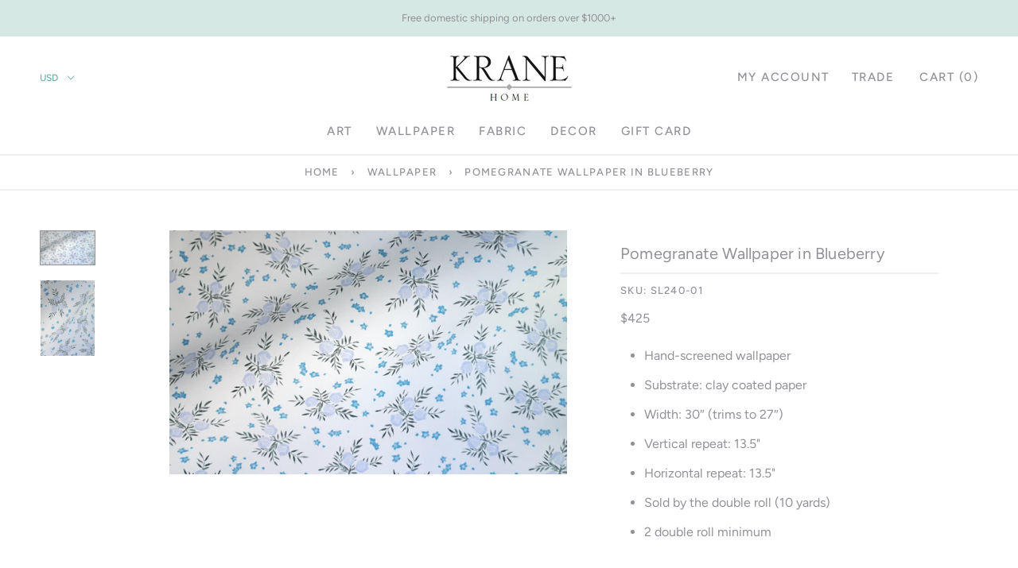

--- FILE ---
content_type: text/html; charset=utf-8
request_url: https://www.kranehome.com/collections/all-wallpaper/products/pomegranate-wallpaper-in-blueberry
body_size: 76623
content:
 
       
      
          
      <!-- using block list: on -->
      <!-- current request path:/collections/all-wallpaper/products/pomegranate-wallpaper-in-blueberry -->
      <!-- shop lock exceptions:none -->
      <!--restricting page: false -->
      
      
      
      
      
      
      
      
      
    
     
            
      <script src="//ajax.googleapis.com/ajax/libs/jquery/3.2.1/jquery.min.js"></script>

<!doctype html>

<html class="no-js" lang="en">
  <head>
    <meta charset="utf-8"> 
    <meta http-equiv="X-UA-Compatible" content="IE=edge,chrome=1">
    <meta name="viewport" content="width=device-width, initial-scale=1.0, height=device-height, minimum-scale=1.0, user-scalable=0">
    <meta name="theme-color" content="">

    <title>
      Pomegranate Wallpaper in Blueberry &ndash; Krane Home
    </title><meta name="description" content="Hand-screened wallpaper Substrate: clay coated paper Width: 30″ (trims to 27″) Vertical repeat: 13.5&quot; Horizontal repeat: 13.5&quot; Sold by the double roll (10 yards) 2 double roll minimum "><link rel="canonical" href="https://www.kranehome.com/products/pomegranate-wallpaper-in-blueberry"><link rel="shortcut icon" href="//www.kranehome.com/cdn/shop/files/favicon_32x32.png?v=1614318039" type="image/png"><meta property="og:type" content="product">
  <meta property="og:title" content="Pomegranate Wallpaper in Blueberry"><meta property="og:image" content="http://www.kranehome.com/cdn/shop/products/KraneHomePomegranateBlueberryWallpaper_1_grande.jpg?v=1590521218">
    <meta property="og:image:secure_url" content="https://www.kranehome.com/cdn/shop/products/KraneHomePomegranateBlueberryWallpaper_1_grande.jpg?v=1590521218"><meta property="og:image" content="http://www.kranehome.com/cdn/shop/products/KraneHomePomegranateBlueberryWallpaper_2_grande.jpg?v=1590521704">
    <meta property="og:image:secure_url" content="https://www.kranehome.com/cdn/shop/products/KraneHomePomegranateBlueberryWallpaper_2_grande.jpg?v=1590521704"><meta property="product:price:amount" content="4.00">
  <meta property="product:price:currency" content="USD"><meta property="og:description" content="Hand-screened wallpaper Substrate: clay coated paper Width: 30″ (trims to 27″) Vertical repeat: 13.5&quot; Horizontal repeat: 13.5&quot; Sold by the double roll (10 yards) 2 double roll minimum "><meta property="og:url" content="https://www.kranehome.com/products/pomegranate-wallpaper-in-blueberry">
<meta property="og:site_name" content="Krane Home"><meta name="twitter:card" content="summary"><meta name="twitter:title" content="Pomegranate Wallpaper in Blueberry">
  <meta name="twitter:description" content="

Hand-screened wallpaper
Substrate: clay coated paper
Width: 30″ (trims to 27″)
Vertical repeat: 13.5&quot;
Horizontal repeat: 13.5&quot;
Sold by the double roll (10 yards)
2 double roll minimum 
">
  <meta name="twitter:image" content="https://www.kranehome.com/cdn/shop/products/KraneHomePomegranateBlueberryWallpaper_1_600x600_crop_center.jpg?v=1590521218">

    <script>window.performance && window.performance.mark && window.performance.mark('shopify.content_for_header.start');</script><meta id="shopify-digital-wallet" name="shopify-digital-wallet" content="/6185353329/digital_wallets/dialog">
<meta name="shopify-checkout-api-token" content="961442dc1e57865c49ff9e33887c84dd">
<link rel="alternate" type="application/json+oembed" href="https://www.kranehome.com/products/pomegranate-wallpaper-in-blueberry.oembed">
<script async="async" src="/checkouts/internal/preloads.js?locale=en-US"></script>
<link rel="preconnect" href="https://shop.app" crossorigin="anonymous">
<script async="async" src="https://shop.app/checkouts/internal/preloads.js?locale=en-US&shop_id=6185353329" crossorigin="anonymous"></script>
<script id="apple-pay-shop-capabilities" type="application/json">{"shopId":6185353329,"countryCode":"US","currencyCode":"USD","merchantCapabilities":["supports3DS"],"merchantId":"gid:\/\/shopify\/Shop\/6185353329","merchantName":"Krane Home","requiredBillingContactFields":["postalAddress","email","phone"],"requiredShippingContactFields":["postalAddress","email","phone"],"shippingType":"shipping","supportedNetworks":["visa","masterCard","amex","discover","elo","jcb"],"total":{"type":"pending","label":"Krane Home","amount":"1.00"},"shopifyPaymentsEnabled":true,"supportsSubscriptions":true}</script>
<script id="shopify-features" type="application/json">{"accessToken":"961442dc1e57865c49ff9e33887c84dd","betas":["rich-media-storefront-analytics"],"domain":"www.kranehome.com","predictiveSearch":true,"shopId":6185353329,"locale":"en"}</script>
<script>var Shopify = Shopify || {};
Shopify.shop = "kranehome.myshopify.com";
Shopify.locale = "en";
Shopify.currency = {"active":"USD","rate":"1.0"};
Shopify.country = "US";
Shopify.theme = {"name":"Prestige - WholesaleAIO 2.3.6","id":81521246321,"schema_name":"Prestige","schema_version":"4.3.0","theme_store_id":855,"role":"main"};
Shopify.theme.handle = "null";
Shopify.theme.style = {"id":null,"handle":null};
Shopify.cdnHost = "www.kranehome.com/cdn";
Shopify.routes = Shopify.routes || {};
Shopify.routes.root = "/";</script>
<script type="module">!function(o){(o.Shopify=o.Shopify||{}).modules=!0}(window);</script>
<script>!function(o){function n(){var o=[];function n(){o.push(Array.prototype.slice.apply(arguments))}return n.q=o,n}var t=o.Shopify=o.Shopify||{};t.loadFeatures=n(),t.autoloadFeatures=n()}(window);</script>
<script>
  window.ShopifyPay = window.ShopifyPay || {};
  window.ShopifyPay.apiHost = "shop.app\/pay";
  window.ShopifyPay.redirectState = null;
</script>
<script id="shop-js-analytics" type="application/json">{"pageType":"product"}</script>
<script defer="defer" async type="module" src="//www.kranehome.com/cdn/shopifycloud/shop-js/modules/v2/client.init-shop-cart-sync_C5BV16lS.en.esm.js"></script>
<script defer="defer" async type="module" src="//www.kranehome.com/cdn/shopifycloud/shop-js/modules/v2/chunk.common_CygWptCX.esm.js"></script>
<script type="module">
  await import("//www.kranehome.com/cdn/shopifycloud/shop-js/modules/v2/client.init-shop-cart-sync_C5BV16lS.en.esm.js");
await import("//www.kranehome.com/cdn/shopifycloud/shop-js/modules/v2/chunk.common_CygWptCX.esm.js");

  window.Shopify.SignInWithShop?.initShopCartSync?.({"fedCMEnabled":true,"windoidEnabled":true});

</script>
<script>
  window.Shopify = window.Shopify || {};
  if (!window.Shopify.featureAssets) window.Shopify.featureAssets = {};
  window.Shopify.featureAssets['shop-js'] = {"shop-cart-sync":["modules/v2/client.shop-cart-sync_ZFArdW7E.en.esm.js","modules/v2/chunk.common_CygWptCX.esm.js"],"init-fed-cm":["modules/v2/client.init-fed-cm_CmiC4vf6.en.esm.js","modules/v2/chunk.common_CygWptCX.esm.js"],"shop-button":["modules/v2/client.shop-button_tlx5R9nI.en.esm.js","modules/v2/chunk.common_CygWptCX.esm.js"],"shop-cash-offers":["modules/v2/client.shop-cash-offers_DOA2yAJr.en.esm.js","modules/v2/chunk.common_CygWptCX.esm.js","modules/v2/chunk.modal_D71HUcav.esm.js"],"init-windoid":["modules/v2/client.init-windoid_sURxWdc1.en.esm.js","modules/v2/chunk.common_CygWptCX.esm.js"],"shop-toast-manager":["modules/v2/client.shop-toast-manager_ClPi3nE9.en.esm.js","modules/v2/chunk.common_CygWptCX.esm.js"],"init-shop-email-lookup-coordinator":["modules/v2/client.init-shop-email-lookup-coordinator_B8hsDcYM.en.esm.js","modules/v2/chunk.common_CygWptCX.esm.js"],"init-shop-cart-sync":["modules/v2/client.init-shop-cart-sync_C5BV16lS.en.esm.js","modules/v2/chunk.common_CygWptCX.esm.js"],"avatar":["modules/v2/client.avatar_BTnouDA3.en.esm.js"],"pay-button":["modules/v2/client.pay-button_FdsNuTd3.en.esm.js","modules/v2/chunk.common_CygWptCX.esm.js"],"init-customer-accounts":["modules/v2/client.init-customer-accounts_DxDtT_ad.en.esm.js","modules/v2/client.shop-login-button_C5VAVYt1.en.esm.js","modules/v2/chunk.common_CygWptCX.esm.js","modules/v2/chunk.modal_D71HUcav.esm.js"],"init-shop-for-new-customer-accounts":["modules/v2/client.init-shop-for-new-customer-accounts_ChsxoAhi.en.esm.js","modules/v2/client.shop-login-button_C5VAVYt1.en.esm.js","modules/v2/chunk.common_CygWptCX.esm.js","modules/v2/chunk.modal_D71HUcav.esm.js"],"shop-login-button":["modules/v2/client.shop-login-button_C5VAVYt1.en.esm.js","modules/v2/chunk.common_CygWptCX.esm.js","modules/v2/chunk.modal_D71HUcav.esm.js"],"init-customer-accounts-sign-up":["modules/v2/client.init-customer-accounts-sign-up_CPSyQ0Tj.en.esm.js","modules/v2/client.shop-login-button_C5VAVYt1.en.esm.js","modules/v2/chunk.common_CygWptCX.esm.js","modules/v2/chunk.modal_D71HUcav.esm.js"],"shop-follow-button":["modules/v2/client.shop-follow-button_Cva4Ekp9.en.esm.js","modules/v2/chunk.common_CygWptCX.esm.js","modules/v2/chunk.modal_D71HUcav.esm.js"],"checkout-modal":["modules/v2/client.checkout-modal_BPM8l0SH.en.esm.js","modules/v2/chunk.common_CygWptCX.esm.js","modules/v2/chunk.modal_D71HUcav.esm.js"],"lead-capture":["modules/v2/client.lead-capture_Bi8yE_yS.en.esm.js","modules/v2/chunk.common_CygWptCX.esm.js","modules/v2/chunk.modal_D71HUcav.esm.js"],"shop-login":["modules/v2/client.shop-login_D6lNrXab.en.esm.js","modules/v2/chunk.common_CygWptCX.esm.js","modules/v2/chunk.modal_D71HUcav.esm.js"],"payment-terms":["modules/v2/client.payment-terms_CZxnsJam.en.esm.js","modules/v2/chunk.common_CygWptCX.esm.js","modules/v2/chunk.modal_D71HUcav.esm.js"]};
</script>
<script>(function() {
  var isLoaded = false;
  function asyncLoad() {
    if (isLoaded) return;
    isLoaded = true;
    var urls = ["https:\/\/cdn.calconic.com\/static\/js\/calconic.min.js?shop=kranehome.myshopify.com","https:\/\/cdn.calconic.com\/static\/js\/calconic.cart.min.js?shop=kranehome.myshopify.com","https:\/\/chimpstatic.com\/mcjs-connected\/js\/users\/46e6462fa5d13bed5d4998f39\/a8f160e05cb58f59971a8ee85.js?shop=kranehome.myshopify.com","https:\/\/a.mailmunch.co\/widgets\/site-756865-b42b984d096b1cecd781b4dc403783904878d464.js?shop=kranehome.myshopify.com"];
    for (var i = 0; i < urls.length; i++) {
      var s = document.createElement('script');
      s.type = 'text/javascript';
      s.async = true;
      s.src = urls[i];
      var x = document.getElementsByTagName('script')[0];
      x.parentNode.insertBefore(s, x);
    }
  };
  if(window.attachEvent) {
    window.attachEvent('onload', asyncLoad);
  } else {
    window.addEventListener('load', asyncLoad, false);
  }
})();</script>
<script id="__st">var __st={"a":6185353329,"offset":-21600,"reqid":"e118fecf-2039-4092-a6e6-38277b9fcf7d-1768840574","pageurl":"www.kranehome.com\/collections\/all-wallpaper\/products\/pomegranate-wallpaper-in-blueberry","u":"cf61f1206231","p":"product","rtyp":"product","rid":4359825358961};</script>
<script>window.ShopifyPaypalV4VisibilityTracking = true;</script>
<script id="captcha-bootstrap">!function(){'use strict';const t='contact',e='account',n='new_comment',o=[[t,t],['blogs',n],['comments',n],[t,'customer']],c=[[e,'customer_login'],[e,'guest_login'],[e,'recover_customer_password'],[e,'create_customer']],r=t=>t.map((([t,e])=>`form[action*='/${t}']:not([data-nocaptcha='true']) input[name='form_type'][value='${e}']`)).join(','),a=t=>()=>t?[...document.querySelectorAll(t)].map((t=>t.form)):[];function s(){const t=[...o],e=r(t);return a(e)}const i='password',u='form_key',d=['recaptcha-v3-token','g-recaptcha-response','h-captcha-response',i],f=()=>{try{return window.sessionStorage}catch{return}},m='__shopify_v',_=t=>t.elements[u];function p(t,e,n=!1){try{const o=window.sessionStorage,c=JSON.parse(o.getItem(e)),{data:r}=function(t){const{data:e,action:n}=t;return t[m]||n?{data:e,action:n}:{data:t,action:n}}(c);for(const[e,n]of Object.entries(r))t.elements[e]&&(t.elements[e].value=n);n&&o.removeItem(e)}catch(o){console.error('form repopulation failed',{error:o})}}const l='form_type',E='cptcha';function T(t){t.dataset[E]=!0}const w=window,h=w.document,L='Shopify',v='ce_forms',y='captcha';let A=!1;((t,e)=>{const n=(g='f06e6c50-85a8-45c8-87d0-21a2b65856fe',I='https://cdn.shopify.com/shopifycloud/storefront-forms-hcaptcha/ce_storefront_forms_captcha_hcaptcha.v1.5.2.iife.js',D={infoText:'Protected by hCaptcha',privacyText:'Privacy',termsText:'Terms'},(t,e,n)=>{const o=w[L][v],c=o.bindForm;if(c)return c(t,g,e,D).then(n);var r;o.q.push([[t,g,e,D],n]),r=I,A||(h.body.append(Object.assign(h.createElement('script'),{id:'captcha-provider',async:!0,src:r})),A=!0)});var g,I,D;w[L]=w[L]||{},w[L][v]=w[L][v]||{},w[L][v].q=[],w[L][y]=w[L][y]||{},w[L][y].protect=function(t,e){n(t,void 0,e),T(t)},Object.freeze(w[L][y]),function(t,e,n,w,h,L){const[v,y,A,g]=function(t,e,n){const i=e?o:[],u=t?c:[],d=[...i,...u],f=r(d),m=r(i),_=r(d.filter((([t,e])=>n.includes(e))));return[a(f),a(m),a(_),s()]}(w,h,L),I=t=>{const e=t.target;return e instanceof HTMLFormElement?e:e&&e.form},D=t=>v().includes(t);t.addEventListener('submit',(t=>{const e=I(t);if(!e)return;const n=D(e)&&!e.dataset.hcaptchaBound&&!e.dataset.recaptchaBound,o=_(e),c=g().includes(e)&&(!o||!o.value);(n||c)&&t.preventDefault(),c&&!n&&(function(t){try{if(!f())return;!function(t){const e=f();if(!e)return;const n=_(t);if(!n)return;const o=n.value;o&&e.removeItem(o)}(t);const e=Array.from(Array(32),(()=>Math.random().toString(36)[2])).join('');!function(t,e){_(t)||t.append(Object.assign(document.createElement('input'),{type:'hidden',name:u})),t.elements[u].value=e}(t,e),function(t,e){const n=f();if(!n)return;const o=[...t.querySelectorAll(`input[type='${i}']`)].map((({name:t})=>t)),c=[...d,...o],r={};for(const[a,s]of new FormData(t).entries())c.includes(a)||(r[a]=s);n.setItem(e,JSON.stringify({[m]:1,action:t.action,data:r}))}(t,e)}catch(e){console.error('failed to persist form',e)}}(e),e.submit())}));const S=(t,e)=>{t&&!t.dataset[E]&&(n(t,e.some((e=>e===t))),T(t))};for(const o of['focusin','change'])t.addEventListener(o,(t=>{const e=I(t);D(e)&&S(e,y())}));const B=e.get('form_key'),M=e.get(l),P=B&&M;t.addEventListener('DOMContentLoaded',(()=>{const t=y();if(P)for(const e of t)e.elements[l].value===M&&p(e,B);[...new Set([...A(),...v().filter((t=>'true'===t.dataset.shopifyCaptcha))])].forEach((e=>S(e,t)))}))}(h,new URLSearchParams(w.location.search),n,t,e,['guest_login'])})(!0,!0)}();</script>
<script integrity="sha256-4kQ18oKyAcykRKYeNunJcIwy7WH5gtpwJnB7kiuLZ1E=" data-source-attribution="shopify.loadfeatures" defer="defer" src="//www.kranehome.com/cdn/shopifycloud/storefront/assets/storefront/load_feature-a0a9edcb.js" crossorigin="anonymous"></script>
<script crossorigin="anonymous" defer="defer" src="//www.kranehome.com/cdn/shopifycloud/storefront/assets/shopify_pay/storefront-65b4c6d7.js?v=20250812"></script>
<script data-source-attribution="shopify.dynamic_checkout.dynamic.init">var Shopify=Shopify||{};Shopify.PaymentButton=Shopify.PaymentButton||{isStorefrontPortableWallets:!0,init:function(){window.Shopify.PaymentButton.init=function(){};var t=document.createElement("script");t.src="https://www.kranehome.com/cdn/shopifycloud/portable-wallets/latest/portable-wallets.en.js",t.type="module",document.head.appendChild(t)}};
</script>
<script data-source-attribution="shopify.dynamic_checkout.buyer_consent">
  function portableWalletsHideBuyerConsent(e){var t=document.getElementById("shopify-buyer-consent"),n=document.getElementById("shopify-subscription-policy-button");t&&n&&(t.classList.add("hidden"),t.setAttribute("aria-hidden","true"),n.removeEventListener("click",e))}function portableWalletsShowBuyerConsent(e){var t=document.getElementById("shopify-buyer-consent"),n=document.getElementById("shopify-subscription-policy-button");t&&n&&(t.classList.remove("hidden"),t.removeAttribute("aria-hidden"),n.addEventListener("click",e))}window.Shopify?.PaymentButton&&(window.Shopify.PaymentButton.hideBuyerConsent=portableWalletsHideBuyerConsent,window.Shopify.PaymentButton.showBuyerConsent=portableWalletsShowBuyerConsent);
</script>
<script data-source-attribution="shopify.dynamic_checkout.cart.bootstrap">document.addEventListener("DOMContentLoaded",(function(){function t(){return document.querySelector("shopify-accelerated-checkout-cart, shopify-accelerated-checkout")}if(t())Shopify.PaymentButton.init();else{new MutationObserver((function(e,n){t()&&(Shopify.PaymentButton.init(),n.disconnect())})).observe(document.body,{childList:!0,subtree:!0})}}));
</script>
<link id="shopify-accelerated-checkout-styles" rel="stylesheet" media="screen" href="https://www.kranehome.com/cdn/shopifycloud/portable-wallets/latest/accelerated-checkout-backwards-compat.css" crossorigin="anonymous">
<style id="shopify-accelerated-checkout-cart">
        #shopify-buyer-consent {
  margin-top: 1em;
  display: inline-block;
  width: 100%;
}

#shopify-buyer-consent.hidden {
  display: none;
}

#shopify-subscription-policy-button {
  background: none;
  border: none;
  padding: 0;
  text-decoration: underline;
  font-size: inherit;
  cursor: pointer;
}

#shopify-subscription-policy-button::before {
  box-shadow: none;
}

      </style>

<script>window.performance && window.performance.mark && window.performance.mark('shopify.content_for_header.end');</script>

    <link rel="stylesheet" href="//www.kranehome.com/cdn/shop/t/14/assets/theme.scss.css?v=168036046931086293211759260371">
<link rel="stylesheet" href="//www.kranehome.com/cdn/shop/t/14/assets/advance_minimum_control.css?v=98751351302211062141593769114">
    <script>
      // This allows to expose several variables to the global scope, to be used in scripts
      window.theme = {
        template: "product",
        shopCurrency: "USD",
        moneyFormat: "${{amount}}",
        moneyWithCurrencyFormat: "${{amount}} USD",
        useNativeMultiCurrency: true,
        currencyConversionEnabled: false,
        currencyConversionMoneyFormat: "money_format",
        currencyConversionRoundAmounts: true,
        productImageSize: "square",
        searchMode: "product",
        showPageTransition: false,
        showElementStaggering: false,
        showImageZooming: true
      };

      window.languages = {
        cartAddNote: "Add Order Note",
        cartEditNote: "Edit Order Note",
        productImageLoadingError: "This image could not be loaded. Please try to reload the page.",
        productFormAddToCart: "Add to cart",
        productFormUnavailable: "Unavailable",
        productFormSoldOut: "Sold Out",
        shippingEstimatorOneResult: "1 option available:",
        shippingEstimatorMoreResults: "{{count}} options available:",
        shippingEstimatorNoResults: "No shipping could be found"
      };

      window.lazySizesConfig = {
        loadHidden: false,
        hFac: 0.5,
        expFactor: 2,
        ricTimeout: 150,
        lazyClass: 'Image--lazyLoad',
        loadingClass: 'Image--lazyLoading',
        loadedClass: 'Image--lazyLoaded'
      };

      document.documentElement.className = document.documentElement.className.replace('no-js', 'js');
      document.documentElement.style.setProperty('--window-height', window.innerHeight + 'px');

      // We do a quick detection of some features (we could use Modernizr but for so little...)
      (function() {
        document.documentElement.className += ((window.CSS && window.CSS.supports('(position: sticky) or (position: -webkit-sticky)')) ? ' supports-sticky' : ' no-supports-sticky');
        document.documentElement.className += (window.matchMedia('(-moz-touch-enabled: 1), (hover: none)')).matches ? ' no-supports-hover' : ' supports-hover';
      }());

      // This code is done to force reload the page when the back button is hit (which allows to fix stale data on cart, for instance)
      if (performance.navigation.type === 2) {
        location.reload(true);
      }
    </script>

    <script src="//www.kranehome.com/cdn/shop/t/14/assets/lazysizes.min.js?v=174358363404432586981593769116" async></script>

    
<script src="https://polyfill-fastly.net/v3/polyfill.min.js?unknown=polyfill&features=fetch,Element.prototype.closest,Element.prototype.remove,Element.prototype.classList,Array.prototype.includes,Array.prototype.fill,Object.assign,CustomEvent,IntersectionObserver,IntersectionObserverEntry,URL" defer></script>
    <script src="//www.kranehome.com/cdn/shop/t/14/assets/libs.min.js?v=88466822118989791001593769117" defer></script>
    <script src="//www.kranehome.com/cdn/shop/t/14/assets/theme.js?v=25314282274134090601593779748" defer></script>
    <script src="//www.kranehome.com/cdn/shop/t/14/assets/custom.js?v=56733240419226012821593769115" defer></script>

    
  <script type="application/ld+json">
  {
    "@context": "http://schema.org",
    "@type": "Product",
    "offers": {
      "@type": "Offer",
      "availability":"https://schema.org/InStock",
      "price": "4.00",
      "priceCurrency": "USD",
      "url": "https://www.kranehome.com/products/pomegranate-wallpaper-in-blueberry"
    },
    "brand": "KraneHome",
    "name": "Pomegranate Wallpaper in Blueberry",
    "description": "\n\nHand-screened wallpaper\nSubstrate: clay coated paper\nWidth: 30″ (trims to 27″)\nVertical repeat: 13.5\"\nHorizontal repeat: 13.5\"\nSold by the double roll (10 yards)\n2 double roll minimum \n",
    "category": "Wallpaper",
    "url": "https://www.kranehome.com/products/pomegranate-wallpaper-in-blueberry",
    "image": {
      "@type": "ImageObject",
      "url": "https://www.kranehome.com/cdn/shop/products/KraneHomePomegranateBlueberryWallpaper_1_1024x1024.jpg?v=1590521218",
      "image": "https://www.kranehome.com/cdn/shop/products/KraneHomePomegranateBlueberryWallpaper_1_1024x1024.jpg?v=1590521218",
      "name": "Pomegranate Wallpaper in Blueberry",
      "width": 1024,
      "height": 1024
    }
  }
  </script>

  <link href="https://monorail-edge.shopifysvc.com" rel="dns-prefetch">
<script>(function(){if ("sendBeacon" in navigator && "performance" in window) {try {var session_token_from_headers = performance.getEntriesByType('navigation')[0].serverTiming.find(x => x.name == '_s').description;} catch {var session_token_from_headers = undefined;}var session_cookie_matches = document.cookie.match(/_shopify_s=([^;]*)/);var session_token_from_cookie = session_cookie_matches && session_cookie_matches.length === 2 ? session_cookie_matches[1] : "";var session_token = session_token_from_headers || session_token_from_cookie || "";function handle_abandonment_event(e) {var entries = performance.getEntries().filter(function(entry) {return /monorail-edge.shopifysvc.com/.test(entry.name);});if (!window.abandonment_tracked && entries.length === 0) {window.abandonment_tracked = true;var currentMs = Date.now();var navigation_start = performance.timing.navigationStart;var payload = {shop_id: 6185353329,url: window.location.href,navigation_start,duration: currentMs - navigation_start,session_token,page_type: "product"};window.navigator.sendBeacon("https://monorail-edge.shopifysvc.com/v1/produce", JSON.stringify({schema_id: "online_store_buyer_site_abandonment/1.1",payload: payload,metadata: {event_created_at_ms: currentMs,event_sent_at_ms: currentMs}}));}}window.addEventListener('pagehide', handle_abandonment_event);}}());</script>
<script id="web-pixels-manager-setup">(function e(e,d,r,n,o){if(void 0===o&&(o={}),!Boolean(null===(a=null===(i=window.Shopify)||void 0===i?void 0:i.analytics)||void 0===a?void 0:a.replayQueue)){var i,a;window.Shopify=window.Shopify||{};var t=window.Shopify;t.analytics=t.analytics||{};var s=t.analytics;s.replayQueue=[],s.publish=function(e,d,r){return s.replayQueue.push([e,d,r]),!0};try{self.performance.mark("wpm:start")}catch(e){}var l=function(){var e={modern:/Edge?\/(1{2}[4-9]|1[2-9]\d|[2-9]\d{2}|\d{4,})\.\d+(\.\d+|)|Firefox\/(1{2}[4-9]|1[2-9]\d|[2-9]\d{2}|\d{4,})\.\d+(\.\d+|)|Chrom(ium|e)\/(9{2}|\d{3,})\.\d+(\.\d+|)|(Maci|X1{2}).+ Version\/(15\.\d+|(1[6-9]|[2-9]\d|\d{3,})\.\d+)([,.]\d+|)( \(\w+\)|)( Mobile\/\w+|) Safari\/|Chrome.+OPR\/(9{2}|\d{3,})\.\d+\.\d+|(CPU[ +]OS|iPhone[ +]OS|CPU[ +]iPhone|CPU IPhone OS|CPU iPad OS)[ +]+(15[._]\d+|(1[6-9]|[2-9]\d|\d{3,})[._]\d+)([._]\d+|)|Android:?[ /-](13[3-9]|1[4-9]\d|[2-9]\d{2}|\d{4,})(\.\d+|)(\.\d+|)|Android.+Firefox\/(13[5-9]|1[4-9]\d|[2-9]\d{2}|\d{4,})\.\d+(\.\d+|)|Android.+Chrom(ium|e)\/(13[3-9]|1[4-9]\d|[2-9]\d{2}|\d{4,})\.\d+(\.\d+|)|SamsungBrowser\/([2-9]\d|\d{3,})\.\d+/,legacy:/Edge?\/(1[6-9]|[2-9]\d|\d{3,})\.\d+(\.\d+|)|Firefox\/(5[4-9]|[6-9]\d|\d{3,})\.\d+(\.\d+|)|Chrom(ium|e)\/(5[1-9]|[6-9]\d|\d{3,})\.\d+(\.\d+|)([\d.]+$|.*Safari\/(?![\d.]+ Edge\/[\d.]+$))|(Maci|X1{2}).+ Version\/(10\.\d+|(1[1-9]|[2-9]\d|\d{3,})\.\d+)([,.]\d+|)( \(\w+\)|)( Mobile\/\w+|) Safari\/|Chrome.+OPR\/(3[89]|[4-9]\d|\d{3,})\.\d+\.\d+|(CPU[ +]OS|iPhone[ +]OS|CPU[ +]iPhone|CPU IPhone OS|CPU iPad OS)[ +]+(10[._]\d+|(1[1-9]|[2-9]\d|\d{3,})[._]\d+)([._]\d+|)|Android:?[ /-](13[3-9]|1[4-9]\d|[2-9]\d{2}|\d{4,})(\.\d+|)(\.\d+|)|Mobile Safari.+OPR\/([89]\d|\d{3,})\.\d+\.\d+|Android.+Firefox\/(13[5-9]|1[4-9]\d|[2-9]\d{2}|\d{4,})\.\d+(\.\d+|)|Android.+Chrom(ium|e)\/(13[3-9]|1[4-9]\d|[2-9]\d{2}|\d{4,})\.\d+(\.\d+|)|Android.+(UC? ?Browser|UCWEB|U3)[ /]?(15\.([5-9]|\d{2,})|(1[6-9]|[2-9]\d|\d{3,})\.\d+)\.\d+|SamsungBrowser\/(5\.\d+|([6-9]|\d{2,})\.\d+)|Android.+MQ{2}Browser\/(14(\.(9|\d{2,})|)|(1[5-9]|[2-9]\d|\d{3,})(\.\d+|))(\.\d+|)|K[Aa][Ii]OS\/(3\.\d+|([4-9]|\d{2,})\.\d+)(\.\d+|)/},d=e.modern,r=e.legacy,n=navigator.userAgent;return n.match(d)?"modern":n.match(r)?"legacy":"unknown"}(),u="modern"===l?"modern":"legacy",c=(null!=n?n:{modern:"",legacy:""})[u],f=function(e){return[e.baseUrl,"/wpm","/b",e.hashVersion,"modern"===e.buildTarget?"m":"l",".js"].join("")}({baseUrl:d,hashVersion:r,buildTarget:u}),m=function(e){var d=e.version,r=e.bundleTarget,n=e.surface,o=e.pageUrl,i=e.monorailEndpoint;return{emit:function(e){var a=e.status,t=e.errorMsg,s=(new Date).getTime(),l=JSON.stringify({metadata:{event_sent_at_ms:s},events:[{schema_id:"web_pixels_manager_load/3.1",payload:{version:d,bundle_target:r,page_url:o,status:a,surface:n,error_msg:t},metadata:{event_created_at_ms:s}}]});if(!i)return console&&console.warn&&console.warn("[Web Pixels Manager] No Monorail endpoint provided, skipping logging."),!1;try{return self.navigator.sendBeacon.bind(self.navigator)(i,l)}catch(e){}var u=new XMLHttpRequest;try{return u.open("POST",i,!0),u.setRequestHeader("Content-Type","text/plain"),u.send(l),!0}catch(e){return console&&console.warn&&console.warn("[Web Pixels Manager] Got an unhandled error while logging to Monorail."),!1}}}}({version:r,bundleTarget:l,surface:e.surface,pageUrl:self.location.href,monorailEndpoint:e.monorailEndpoint});try{o.browserTarget=l,function(e){var d=e.src,r=e.async,n=void 0===r||r,o=e.onload,i=e.onerror,a=e.sri,t=e.scriptDataAttributes,s=void 0===t?{}:t,l=document.createElement("script"),u=document.querySelector("head"),c=document.querySelector("body");if(l.async=n,l.src=d,a&&(l.integrity=a,l.crossOrigin="anonymous"),s)for(var f in s)if(Object.prototype.hasOwnProperty.call(s,f))try{l.dataset[f]=s[f]}catch(e){}if(o&&l.addEventListener("load",o),i&&l.addEventListener("error",i),u)u.appendChild(l);else{if(!c)throw new Error("Did not find a head or body element to append the script");c.appendChild(l)}}({src:f,async:!0,onload:function(){if(!function(){var e,d;return Boolean(null===(d=null===(e=window.Shopify)||void 0===e?void 0:e.analytics)||void 0===d?void 0:d.initialized)}()){var d=window.webPixelsManager.init(e)||void 0;if(d){var r=window.Shopify.analytics;r.replayQueue.forEach((function(e){var r=e[0],n=e[1],o=e[2];d.publishCustomEvent(r,n,o)})),r.replayQueue=[],r.publish=d.publishCustomEvent,r.visitor=d.visitor,r.initialized=!0}}},onerror:function(){return m.emit({status:"failed",errorMsg:"".concat(f," has failed to load")})},sri:function(e){var d=/^sha384-[A-Za-z0-9+/=]+$/;return"string"==typeof e&&d.test(e)}(c)?c:"",scriptDataAttributes:o}),m.emit({status:"loading"})}catch(e){m.emit({status:"failed",errorMsg:(null==e?void 0:e.message)||"Unknown error"})}}})({shopId: 6185353329,storefrontBaseUrl: "https://www.kranehome.com",extensionsBaseUrl: "https://extensions.shopifycdn.com/cdn/shopifycloud/web-pixels-manager",monorailEndpoint: "https://monorail-edge.shopifysvc.com/unstable/produce_batch",surface: "storefront-renderer",enabledBetaFlags: ["2dca8a86"],webPixelsConfigList: [{"id":"102563953","configuration":"{\"pixel_id\":\"520173429116645\",\"pixel_type\":\"facebook_pixel\",\"metaapp_system_user_token\":\"-\"}","eventPayloadVersion":"v1","runtimeContext":"OPEN","scriptVersion":"ca16bc87fe92b6042fbaa3acc2fbdaa6","type":"APP","apiClientId":2329312,"privacyPurposes":["ANALYTICS","MARKETING","SALE_OF_DATA"],"dataSharingAdjustments":{"protectedCustomerApprovalScopes":["read_customer_address","read_customer_email","read_customer_name","read_customer_personal_data","read_customer_phone"]}},{"id":"76284017","configuration":"{\"tagID\":\"2613683892061\"}","eventPayloadVersion":"v1","runtimeContext":"STRICT","scriptVersion":"18031546ee651571ed29edbe71a3550b","type":"APP","apiClientId":3009811,"privacyPurposes":["ANALYTICS","MARKETING","SALE_OF_DATA"],"dataSharingAdjustments":{"protectedCustomerApprovalScopes":["read_customer_address","read_customer_email","read_customer_name","read_customer_personal_data","read_customer_phone"]}},{"id":"84639857","eventPayloadVersion":"v1","runtimeContext":"LAX","scriptVersion":"1","type":"CUSTOM","privacyPurposes":["ANALYTICS"],"name":"Google Analytics tag (migrated)"},{"id":"shopify-app-pixel","configuration":"{}","eventPayloadVersion":"v1","runtimeContext":"STRICT","scriptVersion":"0450","apiClientId":"shopify-pixel","type":"APP","privacyPurposes":["ANALYTICS","MARKETING"]},{"id":"shopify-custom-pixel","eventPayloadVersion":"v1","runtimeContext":"LAX","scriptVersion":"0450","apiClientId":"shopify-pixel","type":"CUSTOM","privacyPurposes":["ANALYTICS","MARKETING"]}],isMerchantRequest: false,initData: {"shop":{"name":"Krane Home","paymentSettings":{"currencyCode":"USD"},"myshopifyDomain":"kranehome.myshopify.com","countryCode":"US","storefrontUrl":"https:\/\/www.kranehome.com"},"customer":null,"cart":null,"checkout":null,"productVariants":[{"price":{"amount":425.0,"currencyCode":"USD"},"product":{"title":"Pomegranate Wallpaper in Blueberry","vendor":"KraneHome","id":"4359825358961","untranslatedTitle":"Pomegranate Wallpaper in Blueberry","url":"\/products\/pomegranate-wallpaper-in-blueberry","type":"Wallpaper"},"id":"31239502561393","image":{"src":"\/\/www.kranehome.com\/cdn\/shop\/products\/KraneHomePomegranateBlueberryWallpaper_1.jpg?v=1590521218"},"sku":"SL240-01","title":"Double Roll","untranslatedTitle":"Double Roll"},{"price":{"amount":4.0,"currencyCode":"USD"},"product":{"title":"Pomegranate Wallpaper in Blueberry","vendor":"KraneHome","id":"4359825358961","untranslatedTitle":"Pomegranate Wallpaper in Blueberry","url":"\/products\/pomegranate-wallpaper-in-blueberry","type":"Wallpaper"},"id":"31239502594161","image":{"src":"\/\/www.kranehome.com\/cdn\/shop\/products\/KraneHomePomegranateBlueberryWallpaper_1.jpg?v=1590521218"},"sku":"SL240-01-S","title":"Standard Sample","untranslatedTitle":"Standard Sample"},{"price":{"amount":95.0,"currencyCode":"USD"},"product":{"title":"Pomegranate Wallpaper in Blueberry","vendor":"KraneHome","id":"4359825358961","untranslatedTitle":"Pomegranate Wallpaper in Blueberry","url":"\/products\/pomegranate-wallpaper-in-blueberry","type":"Wallpaper"},"id":"31286402809969","image":{"src":"\/\/www.kranehome.com\/cdn\/shop\/products\/KraneHomePomegranateBlueberryWallpaper_1.jpg?v=1590521218"},"sku":"SL240-01-LS","title":"Large Sample (13\" x 24\")","untranslatedTitle":"Large Sample (13\" x 24\")"}],"purchasingCompany":null},},"https://www.kranehome.com/cdn","fcfee988w5aeb613cpc8e4bc33m6693e112",{"modern":"","legacy":""},{"shopId":"6185353329","storefrontBaseUrl":"https:\/\/www.kranehome.com","extensionBaseUrl":"https:\/\/extensions.shopifycdn.com\/cdn\/shopifycloud\/web-pixels-manager","surface":"storefront-renderer","enabledBetaFlags":"[\"2dca8a86\"]","isMerchantRequest":"false","hashVersion":"fcfee988w5aeb613cpc8e4bc33m6693e112","publish":"custom","events":"[[\"page_viewed\",{}],[\"product_viewed\",{\"productVariant\":{\"price\":{\"amount\":425.0,\"currencyCode\":\"USD\"},\"product\":{\"title\":\"Pomegranate Wallpaper in Blueberry\",\"vendor\":\"KraneHome\",\"id\":\"4359825358961\",\"untranslatedTitle\":\"Pomegranate Wallpaper in Blueberry\",\"url\":\"\/products\/pomegranate-wallpaper-in-blueberry\",\"type\":\"Wallpaper\"},\"id\":\"31239502561393\",\"image\":{\"src\":\"\/\/www.kranehome.com\/cdn\/shop\/products\/KraneHomePomegranateBlueberryWallpaper_1.jpg?v=1590521218\"},\"sku\":\"SL240-01\",\"title\":\"Double Roll\",\"untranslatedTitle\":\"Double Roll\"}}]]"});</script><script>
  window.ShopifyAnalytics = window.ShopifyAnalytics || {};
  window.ShopifyAnalytics.meta = window.ShopifyAnalytics.meta || {};
  window.ShopifyAnalytics.meta.currency = 'USD';
  var meta = {"product":{"id":4359825358961,"gid":"gid:\/\/shopify\/Product\/4359825358961","vendor":"KraneHome","type":"Wallpaper","handle":"pomegranate-wallpaper-in-blueberry","variants":[{"id":31239502561393,"price":42500,"name":"Pomegranate Wallpaper in Blueberry - Double Roll","public_title":"Double Roll","sku":"SL240-01"},{"id":31239502594161,"price":400,"name":"Pomegranate Wallpaper in Blueberry - Standard Sample","public_title":"Standard Sample","sku":"SL240-01-S"},{"id":31286402809969,"price":9500,"name":"Pomegranate Wallpaper in Blueberry - Large Sample (13\" x 24\")","public_title":"Large Sample (13\" x 24\")","sku":"SL240-01-LS"}],"remote":false},"page":{"pageType":"product","resourceType":"product","resourceId":4359825358961,"requestId":"e118fecf-2039-4092-a6e6-38277b9fcf7d-1768840574"}};
  for (var attr in meta) {
    window.ShopifyAnalytics.meta[attr] = meta[attr];
  }
</script>
<script class="analytics">
  (function () {
    var customDocumentWrite = function(content) {
      var jquery = null;

      if (window.jQuery) {
        jquery = window.jQuery;
      } else if (window.Checkout && window.Checkout.$) {
        jquery = window.Checkout.$;
      }

      if (jquery) {
        jquery('body').append(content);
      }
    };

    var hasLoggedConversion = function(token) {
      if (token) {
        return document.cookie.indexOf('loggedConversion=' + token) !== -1;
      }
      return false;
    }

    var setCookieIfConversion = function(token) {
      if (token) {
        var twoMonthsFromNow = new Date(Date.now());
        twoMonthsFromNow.setMonth(twoMonthsFromNow.getMonth() + 2);

        document.cookie = 'loggedConversion=' + token + '; expires=' + twoMonthsFromNow;
      }
    }

    var trekkie = window.ShopifyAnalytics.lib = window.trekkie = window.trekkie || [];
    if (trekkie.integrations) {
      return;
    }
    trekkie.methods = [
      'identify',
      'page',
      'ready',
      'track',
      'trackForm',
      'trackLink'
    ];
    trekkie.factory = function(method) {
      return function() {
        var args = Array.prototype.slice.call(arguments);
        args.unshift(method);
        trekkie.push(args);
        return trekkie;
      };
    };
    for (var i = 0; i < trekkie.methods.length; i++) {
      var key = trekkie.methods[i];
      trekkie[key] = trekkie.factory(key);
    }
    trekkie.load = function(config) {
      trekkie.config = config || {};
      trekkie.config.initialDocumentCookie = document.cookie;
      var first = document.getElementsByTagName('script')[0];
      var script = document.createElement('script');
      script.type = 'text/javascript';
      script.onerror = function(e) {
        var scriptFallback = document.createElement('script');
        scriptFallback.type = 'text/javascript';
        scriptFallback.onerror = function(error) {
                var Monorail = {
      produce: function produce(monorailDomain, schemaId, payload) {
        var currentMs = new Date().getTime();
        var event = {
          schema_id: schemaId,
          payload: payload,
          metadata: {
            event_created_at_ms: currentMs,
            event_sent_at_ms: currentMs
          }
        };
        return Monorail.sendRequest("https://" + monorailDomain + "/v1/produce", JSON.stringify(event));
      },
      sendRequest: function sendRequest(endpointUrl, payload) {
        // Try the sendBeacon API
        if (window && window.navigator && typeof window.navigator.sendBeacon === 'function' && typeof window.Blob === 'function' && !Monorail.isIos12()) {
          var blobData = new window.Blob([payload], {
            type: 'text/plain'
          });

          if (window.navigator.sendBeacon(endpointUrl, blobData)) {
            return true;
          } // sendBeacon was not successful

        } // XHR beacon

        var xhr = new XMLHttpRequest();

        try {
          xhr.open('POST', endpointUrl);
          xhr.setRequestHeader('Content-Type', 'text/plain');
          xhr.send(payload);
        } catch (e) {
          console.log(e);
        }

        return false;
      },
      isIos12: function isIos12() {
        return window.navigator.userAgent.lastIndexOf('iPhone; CPU iPhone OS 12_') !== -1 || window.navigator.userAgent.lastIndexOf('iPad; CPU OS 12_') !== -1;
      }
    };
    Monorail.produce('monorail-edge.shopifysvc.com',
      'trekkie_storefront_load_errors/1.1',
      {shop_id: 6185353329,
      theme_id: 81521246321,
      app_name: "storefront",
      context_url: window.location.href,
      source_url: "//www.kranehome.com/cdn/s/trekkie.storefront.cd680fe47e6c39ca5d5df5f0a32d569bc48c0f27.min.js"});

        };
        scriptFallback.async = true;
        scriptFallback.src = '//www.kranehome.com/cdn/s/trekkie.storefront.cd680fe47e6c39ca5d5df5f0a32d569bc48c0f27.min.js';
        first.parentNode.insertBefore(scriptFallback, first);
      };
      script.async = true;
      script.src = '//www.kranehome.com/cdn/s/trekkie.storefront.cd680fe47e6c39ca5d5df5f0a32d569bc48c0f27.min.js';
      first.parentNode.insertBefore(script, first);
    };
    trekkie.load(
      {"Trekkie":{"appName":"storefront","development":false,"defaultAttributes":{"shopId":6185353329,"isMerchantRequest":null,"themeId":81521246321,"themeCityHash":"9877343062972101347","contentLanguage":"en","currency":"USD","eventMetadataId":"3cd0ca74-953f-4c7e-b509-3e9119fa31fb"},"isServerSideCookieWritingEnabled":true,"monorailRegion":"shop_domain","enabledBetaFlags":["65f19447"]},"Session Attribution":{},"S2S":{"facebookCapiEnabled":false,"source":"trekkie-storefront-renderer","apiClientId":580111}}
    );

    var loaded = false;
    trekkie.ready(function() {
      if (loaded) return;
      loaded = true;

      window.ShopifyAnalytics.lib = window.trekkie;

      var originalDocumentWrite = document.write;
      document.write = customDocumentWrite;
      try { window.ShopifyAnalytics.merchantGoogleAnalytics.call(this); } catch(error) {};
      document.write = originalDocumentWrite;

      window.ShopifyAnalytics.lib.page(null,{"pageType":"product","resourceType":"product","resourceId":4359825358961,"requestId":"e118fecf-2039-4092-a6e6-38277b9fcf7d-1768840574","shopifyEmitted":true});

      var match = window.location.pathname.match(/checkouts\/(.+)\/(thank_you|post_purchase)/)
      var token = match? match[1]: undefined;
      if (!hasLoggedConversion(token)) {
        setCookieIfConversion(token);
        window.ShopifyAnalytics.lib.track("Viewed Product",{"currency":"USD","variantId":31239502561393,"productId":4359825358961,"productGid":"gid:\/\/shopify\/Product\/4359825358961","name":"Pomegranate Wallpaper in Blueberry - Double Roll","price":"425.00","sku":"SL240-01","brand":"KraneHome","variant":"Double Roll","category":"Wallpaper","nonInteraction":true,"remote":false},undefined,undefined,{"shopifyEmitted":true});
      window.ShopifyAnalytics.lib.track("monorail:\/\/trekkie_storefront_viewed_product\/1.1",{"currency":"USD","variantId":31239502561393,"productId":4359825358961,"productGid":"gid:\/\/shopify\/Product\/4359825358961","name":"Pomegranate Wallpaper in Blueberry - Double Roll","price":"425.00","sku":"SL240-01","brand":"KraneHome","variant":"Double Roll","category":"Wallpaper","nonInteraction":true,"remote":false,"referer":"https:\/\/www.kranehome.com\/collections\/all-wallpaper\/products\/pomegranate-wallpaper-in-blueberry"});
      }
    });


        var eventsListenerScript = document.createElement('script');
        eventsListenerScript.async = true;
        eventsListenerScript.src = "//www.kranehome.com/cdn/shopifycloud/storefront/assets/shop_events_listener-3da45d37.js";
        document.getElementsByTagName('head')[0].appendChild(eventsListenerScript);

})();</script>
  <script>
  if (!window.ga || (window.ga && typeof window.ga !== 'function')) {
    window.ga = function ga() {
      (window.ga.q = window.ga.q || []).push(arguments);
      if (window.Shopify && window.Shopify.analytics && typeof window.Shopify.analytics.publish === 'function') {
        window.Shopify.analytics.publish("ga_stub_called", {}, {sendTo: "google_osp_migration"});
      }
      console.error("Shopify's Google Analytics stub called with:", Array.from(arguments), "\nSee https://help.shopify.com/manual/promoting-marketing/pixels/pixel-migration#google for more information.");
    };
    if (window.Shopify && window.Shopify.analytics && typeof window.Shopify.analytics.publish === 'function') {
      window.Shopify.analytics.publish("ga_stub_initialized", {}, {sendTo: "google_osp_migration"});
    }
  }
</script>
<script
  defer
  src="https://www.kranehome.com/cdn/shopifycloud/perf-kit/shopify-perf-kit-3.0.4.min.js"
  data-application="storefront-renderer"
  data-shop-id="6185353329"
  data-render-region="gcp-us-central1"
  data-page-type="product"
  data-theme-instance-id="81521246321"
  data-theme-name="Prestige"
  data-theme-version="4.3.0"
  data-monorail-region="shop_domain"
  data-resource-timing-sampling-rate="10"
  data-shs="true"
  data-shs-beacon="true"
  data-shs-export-with-fetch="true"
  data-shs-logs-sample-rate="1"
  data-shs-beacon-endpoint="https://www.kranehome.com/api/collect"
></script>
</head>

  <body class="prestige--v4  template-product">
    <a class="PageSkipLink u-visually-hidden" href="#main">Skip to content</a>
    <span class="LoadingBar"></span>
    <div class="PageOverlay"></div>
    <div class="PageTransition"></div>

    <div id="shopify-section-popup" class="shopify-section">

      <aside class="NewsletterPopup" data-section-id="popup" data-section-type="newsletter-popup" data-section-settings='
        {
          "apparitionDelay": 5,
          "showOnlyOnce": true
        }
      ' aria-hidden="true">
        <button class="NewsletterPopup__Close" data-action="close-popup" aria-label="Close"><svg class="Icon Icon--close" role="presentation" viewBox="0 0 16 14">
      <path d="M15 0L1 14m14 0L1 0" stroke="currentColor" fill="none" fill-rule="evenodd"></path>
    </svg></button><h2 class="NewsletterPopup__Heading Heading u-h2">Join our mailing list!</h2><div class="NewsletterPopup__Content">
            <p><span style="text-decoration: none;">Be the first to know about new arrivals, sales, and special events.</span></p>
          </div><form method="post" action="/contact#newsletter-popup" id="newsletter-popup" accept-charset="UTF-8" class="NewsletterPopup__Form"><input type="hidden" name="form_type" value="customer" /><input type="hidden" name="utf8" value="✓" /><input type="hidden" name="contact[tags]" value="newsletter">

              <input type="email" name="contact[email]" class="Form__Input" required="required" aria-label="Enter your email" placeholder="Enter your email">
              <button class="Form__Submit Button Button--primary Button--full" type="submit">Subscribe</button></form></aside></div>
    <div id="shopify-section-sidebar-menu" class="shopify-section"><section id="sidebar-menu" class="SidebarMenu Drawer Drawer--small Drawer--fromLeft" aria-hidden="true" data-section-id="sidebar-menu" data-section-type="sidebar-menu">
    <header class="Drawer__Header" data-drawer-animated-left>
      <button class="Drawer__Close Icon-Wrapper--clickable" data-action="close-drawer" data-drawer-id="sidebar-menu" aria-label="Close navigation"><svg class="Icon Icon--close" role="presentation" viewBox="0 0 16 14">
      <path d="M15 0L1 14m14 0L1 0" stroke="currentColor" fill="none" fill-rule="evenodd"></path>
    </svg></button>
    </header>

    <div class="Drawer__Content">
      <div class="Drawer__Main" data-drawer-animated-left data-scrollable>
        <div class="Drawer__Container">
          <nav class="SidebarMenu__Nav SidebarMenu__Nav--primary" aria-label="Sidebar navigation"><div class="Collapsible"><button class="Collapsible__Button Heading u-h6" data-action="toggle-collapsible" aria-expanded="false">SHOP<span class="Collapsible__Plus"></span>
                  </button>

                  <div class="Collapsible__Inner">
                    <div class="Collapsible__Content"><div class="Collapsible"><button class="Collapsible__Button Heading Link--primary u-h6" data-action="toggle-collapsible" aria-expanded="false">ART<span class="Collapsible__Plus"></span>
                            </button>

                            <div class="Collapsible__Inner">
                              <div class="Collapsible__Content">
                                <ul class="Linklist Linklist--bordered Linklist--spacingLoose"><li class="Linklist__Item">
                                      <a href="/collections/art-prints" class="Link Link--primary">Art Prints</a>
                                    </li><li class="Linklist__Item">
                                      <a href="/collections/original-art" class="Link Link--primary">Original Art</a>
                                    </li></ul>
                              </div>
                            </div></div><div class="Collapsible"><button class="Collapsible__Button Heading Link--primary u-h6" data-action="toggle-collapsible" aria-expanded="false">WALLPAPER<span class="Collapsible__Plus"></span>
                            </button>

                            <div class="Collapsible__Inner">
                              <div class="Collapsible__Content">
                                <ul class="Linklist Linklist--bordered Linklist--spacingLoose"><li class="Linklist__Item">
                                      <a href="/collections/all-wallpaper" class="Link Link--primary">All Wallpaper</a>
                                    </li><li class="Linklist__Item">
                                      <a href="/collections/new-wallpaper" class="Link Link--primary">New Wallpaper</a>
                                    </li><li class="Linklist__Item">
                                      <a href="/pages/wallpaper-collections" class="Link Link--primary">Shop by Pattern</a>
                                    </li><li class="Linklist__Item">
                                      <a href="/collections/floral" class="Link Link--primary">Floral Wallpaper</a>
                                    </li><li class="Linklist__Item">
                                      <a href="/collections/grasscloth-wallpaper" class="Link Link--primary">Grasscloth Wallpaper</a>
                                    </li><li class="Linklist__Item">
                                      <a href="/collections/metallic-wallpaper" class="Link Link--primary">Metallic Wallpaper</a>
                                    </li><li class="Linklist__Item">
                                      <a href="/collections/neutral-wallpaper" class="Link Link--primary">Neutral Wallpaper</a>
                                    </li><li class="Linklist__Item">
                                      <a href="/collections/nursery-ready-wallpaper" class="Link Link--primary">Nursery-Ready Wallpaper</a>
                                    </li></ul>
                              </div>
                            </div></div><div class="Collapsible"><button class="Collapsible__Button Heading Link--primary u-h6" data-action="toggle-collapsible" aria-expanded="false">FABRIC<span class="Collapsible__Plus"></span>
                            </button>

                            <div class="Collapsible__Inner">
                              <div class="Collapsible__Content">
                                <ul class="Linklist Linklist--bordered Linklist--spacingLoose"><li class="Linklist__Item">
                                      <a href="/collections/all-fabric" class="Link Link--primary">All Fabric</a>
                                    </li><li class="Linklist__Item">
                                      <a href="/collections/new-fabric" class="Link Link--primary">New Fabric</a>
                                    </li><li class="Linklist__Item">
                                      <a href="/pages/fabric-collections" class="Link Link--primary">Shop by Pattern</a>
                                    </li><li class="Linklist__Item">
                                      <a href="/collections/blue-hues" class="Link Link--primary">Blue Fabric</a>
                                    </li><li class="Linklist__Item">
                                      <a href="/collections/floral-fabric" class="Link Link--primary">Floral Fabric</a>
                                    </li><li class="Linklist__Item">
                                      <a href="/collections/neutral-wallpaper-1" class="Link Link--primary">Neutral Fabric</a>
                                    </li></ul>
                              </div>
                            </div></div><div class="Collapsible"><button class="Collapsible__Button Heading Link--primary u-h6" data-action="toggle-collapsible" aria-expanded="false">PILLOWS<span class="Collapsible__Plus"></span>
                            </button>

                            <div class="Collapsible__Inner">
                              <div class="Collapsible__Content">
                                <ul class="Linklist Linklist--bordered Linklist--spacingLoose"><li class="Linklist__Item">
                                      <a href="/collections/all-pillows" class="Link Link--primary">All Pillows</a>
                                    </li><li class="Linklist__Item">
                                      <a href="/collections/all-pillows/Pattern_*New-Patterns" class="Link Link--primary">New Pillows</a>
                                    </li></ul>
                              </div>
                            </div></div><div class="Collapsible"><a href="/products/krane-home-gift-card" class="Collapsible__Button Heading Link Link--primary u-h6">GIFT CARD</a></div></div>
                  </div></div><div class="Collapsible"><a href="/pages/trade" class="Collapsible__Button Heading Link Link--primary u-h6">TRADE</a></div><div class="Collapsible"><a href="/pages/about" class="Collapsible__Button Heading Link Link--primary u-h6">ABOUT</a></div><div class="Collapsible"><a href="/pages/contact" class="Collapsible__Button Heading Link Link--primary u-h6">CONTACT</a></div><div class="Collapsible"><a href="/pages/faq" class="Collapsible__Button Heading Link Link--primary u-h6">FAQ</a></div><div class="Collapsible"><a href="/blogs/press" class="Collapsible__Button Heading Link Link--primary u-h6">PRESS</a></div><div class="Collapsible"><a href="/blogs/lookbook" class="Collapsible__Button Heading Link Link--primary u-h6">LOOKBOOKS</a></div></nav><nav class="SidebarMenu__Nav SidebarMenu__Nav--secondary">
            <ul class="Linklist Linklist--spacingLoose"><li class="Linklist__Item">
                  <a href="/account/login" class="Link Link--primary u-h6">My Account</a>
                </li></ul>
          </nav>
        </div>
      </div><aside class="Drawer__Footer" data-drawer-animated-bottom><div class="SidebarMenu__CurrencySelector">
              <div class="Select Select--transparent">
                <select class="CurrencySelector__Select" title="Currency selector"><option value="AED" >AED</option><option value="AFN" >AFN</option><option value="ALL" >ALL</option><option value="AMD" >AMD</option><option value="ANG" >ANG</option><option value="AUD" >AUD</option><option value="AWG" >AWG</option><option value="AZN" >AZN</option><option value="BAM" >BAM</option><option value="BBD" >BBD</option><option value="BDT" >BDT</option><option value="BIF" >BIF</option><option value="BND" >BND</option><option value="BOB" >BOB</option><option value="BSD" >BSD</option><option value="BWP" >BWP</option><option value="BZD" >BZD</option><option value="CAD" >CAD</option><option value="CDF" >CDF</option><option value="CHF" >CHF</option><option value="CNY" >CNY</option><option value="CRC" >CRC</option><option value="CVE" >CVE</option><option value="CZK" >CZK</option><option value="DJF" >DJF</option><option value="DKK" >DKK</option><option value="DOP" >DOP</option><option value="DZD" >DZD</option><option value="EGP" >EGP</option><option value="ETB" >ETB</option><option value="EUR" >EUR</option><option value="FJD" >FJD</option><option value="FKP" >FKP</option><option value="GBP" >GBP</option><option value="GMD" >GMD</option><option value="GNF" >GNF</option><option value="GTQ" >GTQ</option><option value="GYD" >GYD</option><option value="HKD" >HKD</option><option value="HNL" >HNL</option><option value="HUF" >HUF</option><option value="IDR" >IDR</option><option value="ILS" >ILS</option><option value="INR" >INR</option><option value="ISK" >ISK</option><option value="JMD" >JMD</option><option value="JPY" >JPY</option><option value="KES" >KES</option><option value="KGS" >KGS</option><option value="KHR" >KHR</option><option value="KMF" >KMF</option><option value="KRW" >KRW</option><option value="KYD" >KYD</option><option value="KZT" >KZT</option><option value="LAK" >LAK</option><option value="LBP" >LBP</option><option value="LKR" >LKR</option><option value="MAD" >MAD</option><option value="MDL" >MDL</option><option value="MKD" >MKD</option><option value="MMK" >MMK</option><option value="MNT" >MNT</option><option value="MOP" >MOP</option><option value="MUR" >MUR</option><option value="MVR" >MVR</option><option value="MWK" >MWK</option><option value="MYR" >MYR</option><option value="NGN" >NGN</option><option value="NIO" >NIO</option><option value="NPR" >NPR</option><option value="NZD" >NZD</option><option value="PEN" >PEN</option><option value="PGK" >PGK</option><option value="PHP" >PHP</option><option value="PKR" >PKR</option><option value="PLN" >PLN</option><option value="PYG" >PYG</option><option value="QAR" >QAR</option><option value="RON" >RON</option><option value="RSD" >RSD</option><option value="RWF" >RWF</option><option value="SAR" >SAR</option><option value="SBD" >SBD</option><option value="SEK" >SEK</option><option value="SGD" >SGD</option><option value="SHP" >SHP</option><option value="SLL" >SLL</option><option value="STD" >STD</option><option value="THB" >THB</option><option value="TJS" >TJS</option><option value="TOP" >TOP</option><option value="TTD" >TTD</option><option value="TWD" >TWD</option><option value="TZS" >TZS</option><option value="UAH" >UAH</option><option value="UGX" >UGX</option><option value="USD" selected="selected">USD</option><option value="UYU" >UYU</option><option value="UZS" >UZS</option><option value="VND" >VND</option><option value="VUV" >VUV</option><option value="WST" >WST</option><option value="XAF" >XAF</option><option value="XCD" >XCD</option><option value="XOF" >XOF</option><option value="XPF" >XPF</option><option value="YER" >YER</option></select><svg class="Icon Icon--select-arrow" role="presentation" viewBox="0 0 19 12">
      <polyline fill="none" stroke="currentColor" points="17 2 9.5 10 2 2" fill-rule="evenodd" stroke-width="2" stroke-linecap="square"></polyline>
    </svg></div>
            </div><ul class="SidebarMenu__Social HorizontalList HorizontalList--spacingFill">
    <li class="HorizontalList__Item">
      <a href="https://www.facebook.com/KraneHome/" class="Link Link--primary" target="_blank" rel="noopener" aria-label="Facebook">
        <span class="Icon-Wrapper--clickable"><svg class="Icon Icon--facebook" viewBox="0 0 9 17">
      <path d="M5.842 17V9.246h2.653l.398-3.023h-3.05v-1.93c0-.874.246-1.47 1.526-1.47H9V.118C8.718.082 7.75 0 6.623 0 4.27 0 2.66 1.408 2.66 3.994v2.23H0v3.022h2.66V17h3.182z"></path>
    </svg></span>
      </a>
    </li>

    
<li class="HorizontalList__Item">
      <a href="https://www.instagram.com/kranehome/" class="Link Link--primary" target="_blank" rel="noopener" aria-label="Instagram">
        <span class="Icon-Wrapper--clickable"><svg class="Icon Icon--instagram" role="presentation" viewBox="0 0 32 32">
      <path d="M15.994 2.886c4.273 0 4.775.019 6.464.095 1.562.07 2.406.33 2.971.552.749.292 1.283.635 1.841 1.194s.908 1.092 1.194 1.841c.216.565.483 1.41.552 2.971.076 1.689.095 2.19.095 6.464s-.019 4.775-.095 6.464c-.07 1.562-.33 2.406-.552 2.971-.292.749-.635 1.283-1.194 1.841s-1.092.908-1.841 1.194c-.565.216-1.41.483-2.971.552-1.689.076-2.19.095-6.464.095s-4.775-.019-6.464-.095c-1.562-.07-2.406-.33-2.971-.552-.749-.292-1.283-.635-1.841-1.194s-.908-1.092-1.194-1.841c-.216-.565-.483-1.41-.552-2.971-.076-1.689-.095-2.19-.095-6.464s.019-4.775.095-6.464c.07-1.562.33-2.406.552-2.971.292-.749.635-1.283 1.194-1.841s1.092-.908 1.841-1.194c.565-.216 1.41-.483 2.971-.552 1.689-.083 2.19-.095 6.464-.095zm0-2.883c-4.343 0-4.889.019-6.597.095-1.702.076-2.864.349-3.879.743-1.054.406-1.943.959-2.832 1.848S1.251 4.473.838 5.521C.444 6.537.171 7.699.095 9.407.019 11.109 0 11.655 0 15.997s.019 4.889.095 6.597c.076 1.702.349 2.864.743 3.886.406 1.054.959 1.943 1.848 2.832s1.784 1.435 2.832 1.848c1.016.394 2.178.667 3.886.743s2.248.095 6.597.095 4.889-.019 6.597-.095c1.702-.076 2.864-.349 3.886-.743 1.054-.406 1.943-.959 2.832-1.848s1.435-1.784 1.848-2.832c.394-1.016.667-2.178.743-3.886s.095-2.248.095-6.597-.019-4.889-.095-6.597c-.076-1.702-.349-2.864-.743-3.886-.406-1.054-.959-1.943-1.848-2.832S27.532 1.247 26.484.834C25.468.44 24.306.167 22.598.091c-1.714-.07-2.26-.089-6.603-.089zm0 7.778c-4.533 0-8.216 3.676-8.216 8.216s3.683 8.216 8.216 8.216 8.216-3.683 8.216-8.216-3.683-8.216-8.216-8.216zm0 13.549c-2.946 0-5.333-2.387-5.333-5.333s2.387-5.333 5.333-5.333 5.333 2.387 5.333 5.333-2.387 5.333-5.333 5.333zM26.451 7.457c0 1.059-.858 1.917-1.917 1.917s-1.917-.858-1.917-1.917c0-1.059.858-1.917 1.917-1.917s1.917.858 1.917 1.917z"></path>
    </svg></span>
      </a>
    </li>

    
<li class="HorizontalList__Item">
      <a href="https://www.pinterest.com/kranehome/" class="Link Link--primary" target="_blank" rel="noopener" aria-label="Pinterest">
        <span class="Icon-Wrapper--clickable"><svg class="Icon Icon--pinterest" role="presentation" viewBox="0 0 32 32">
      <path d="M16 0q3.25 0 6.208 1.271t5.104 3.417 3.417 5.104T32 16q0 4.333-2.146 8.021t-5.833 5.833T16 32q-2.375 0-4.542-.625 1.208-1.958 1.625-3.458l1.125-4.375q.417.792 1.542 1.396t2.375.604q2.5 0 4.479-1.438t3.063-3.937 1.083-5.625q0-3.708-2.854-6.437t-7.271-2.729q-2.708 0-4.958.917T8.042 8.689t-2.104 3.208-.729 3.479q0 2.167.812 3.792t2.438 2.292q.292.125.5.021t.292-.396q.292-1.042.333-1.292.167-.458-.208-.875-1.083-1.208-1.083-3.125 0-3.167 2.188-5.437t5.729-2.271q3.125 0 4.875 1.708t1.75 4.458q0 2.292-.625 4.229t-1.792 3.104-2.667 1.167q-1.25 0-2.042-.917t-.5-2.167q.167-.583.438-1.5t.458-1.563.354-1.396.167-1.25q0-1.042-.542-1.708t-1.583-.667q-1.292 0-2.167 1.188t-.875 2.979q0 .667.104 1.292t.229.917l.125.292q-1.708 7.417-2.083 8.708-.333 1.583-.25 3.708-4.292-1.917-6.938-5.875T0 16Q0 9.375 4.687 4.688T15.999.001z"></path>
    </svg></span>
      </a>
    </li>

    

  </ul>

</aside></div>
</section>

</div>
<div id="sidebar-cart" class="Drawer Drawer--fromRight" aria-hidden="true" data-section-id="cart" data-section-type="cart" data-section-settings='{
  "type": "page",
  "itemCount": 0,
  "drawer": true,
  "hasShippingEstimator": false
}'>
  <div class="Drawer__Header Drawer__Header--bordered Drawer__Container">
      <span class="Drawer__Title Heading u-h4">Cart</span>

      <button class="Drawer__Close Icon-Wrapper--clickable" data-action="close-drawer" data-drawer-id="sidebar-cart" aria-label="Close cart"><svg class="Icon Icon--close" role="presentation" viewBox="0 0 16 14">
      <path d="M15 0L1 14m14 0L1 0" stroke="currentColor" fill="none" fill-rule="evenodd"></path>
    </svg></button>
  </div>

  <form class="Cart Drawer__Content" action="/cart" method="POST" novalidate>
    <div class="Drawer__Main" data-scrollable><p class="Cart__Empty Heading u-h5">Your cart is empty</p></div></form>
</div>
<div class="PageContainer">
      <div id="shopify-section-announcement" class="shopify-section"><section id="section-announcement" data-section-id="announcement" data-section-type="announcement-bar">
      <div class="AnnouncementBar">
        <div class="AnnouncementBar__Wrapper">
          <p class="AnnouncementBar__Content Heading">Free domestic shipping on orders over $1000+
</p>
        </div>
      </div>
    </section>

    <style>
      #section-announcement {
        background: #d6e8e3;
        color: #919197;
      }
    </style>

    <script>
      document.documentElement.style.setProperty('--announcement-bar-height', document.getElementById('shopify-section-announcement').offsetHeight + 'px');
    </script></div>
      <div id="shopify-section-header" class="shopify-section shopify-section--header"><div id="Search" class="Search" aria-hidden="true">
  <div class="Search__Inner">
    <div class="Search__SearchBar">
      <form action="/search" name="GET" role="search" class="Search__Form">
        <div class="Search__InputIconWrapper">
          <span class="hidden-tablet-and-up"><svg class="Icon Icon--search" role="presentation" viewBox="0 0 18 17">
      <g transform="translate(1 1)" stroke="currentColor" fill="none" fill-rule="evenodd" stroke-linecap="square">
        <path d="M16 16l-5.0752-5.0752"></path>
        <circle cx="6.4" cy="6.4" r="6.4"></circle>
      </g>
    </svg></span>
          <span class="hidden-phone"><svg class="Icon Icon--search-desktop" role="presentation" viewBox="0 0 21 21">
      <g transform="translate(1 1)" stroke="currentColor" stroke-width="2" fill="none" fill-rule="evenodd" stroke-linecap="square">
        <path d="M18 18l-5.7096-5.7096"></path>
        <circle cx="7.2" cy="7.2" r="7.2"></circle>
      </g>
    </svg></span>
        </div>

        <input type="search" class="Search__Input Heading" name="q" autocomplete="off" autocorrect="off" autocapitalize="off" placeholder="Search..." autofocus>
        <input type="hidden" name="type" value="product">
      </form>

      <button class="Search__Close Link Link--primary" data-action="close-search"><svg class="Icon Icon--close" role="presentation" viewBox="0 0 16 14">
      <path d="M15 0L1 14m14 0L1 0" stroke="currentColor" fill="none" fill-rule="evenodd"></path>
    </svg></button>
    </div>

    <div class="Search__Results" aria-hidden="true"></div>
  </div>
</div><header id="section-header"
        class="Header Header--inline   "
        data-section-id="header"
        data-section-type="header"
        data-section-settings='{
  "navigationStyle": "inline",
  "hasTransparentHeader": false,
  "isSticky": true
}'
        role="banner">
  <div class="Header__Wrapper">
    <div class="Header__FlexItem Header__FlexItem--fill">
      <button class="Header__Icon Icon-Wrapper Icon-Wrapper--clickable hidden-desk" aria-expanded="false" data-action="open-drawer" data-drawer-id="sidebar-menu" aria-label="Open navigation">
        <span class="hidden-tablet-and-up"><svg class="Icon Icon--nav" role="presentation" viewBox="0 0 20 14">
      <path d="M0 14v-1h20v1H0zm0-7.5h20v1H0v-1zM0 0h20v1H0V0z" fill="currentColor"></path>
    </svg></span>
        <span class="hidden-phone"><svg class="Icon Icon--nav-desktop" role="presentation" viewBox="0 0 24 16">
      <path d="M0 15.985v-2h24v2H0zm0-9h24v2H0v-2zm0-7h24v2H0v-2z" fill="currentColor"></path>
    </svg></span>
      </button><nav class="Header__MainNav hidden-pocket hidden-lap" aria-label="Main navigation">
          <ul class="HorizontalList HorizontalList--spacingExtraLoose"><li class="HorizontalList__Item " aria-haspopup="true">
                <a href="/collections/original-art" class="Heading u-h4">ART<span class="Header__LinkSpacer">ART</span></a><div class="MegaMenu  " aria-hidden="true" >
                      <div class="MegaMenu__Inner"><div class="MegaMenu__Item MegaMenu__Item--fit">
                            <a href="/collections/art-prints" class="MegaMenu__Title Heading u-h4">Art Prints</a><ul class="Linklist"><li class="Linklist__Item">
                                    <a href="/collections/art-prints" class="Link Link--secondary u-h7">Art Prints</a>
                                  </li></ul></div><div class="MegaMenu__Item MegaMenu__Item--fit">
                            <a href="/collections/original-art" class="MegaMenu__Title Heading u-h4">Original Art</a><ul class="Linklist"><li class="Linklist__Item">
                                    <a href="/collections/original-art" class="Link Link--secondary u-h7">Original Art</a>
                                  </li></ul></div><div class="MegaMenu__Item" style="width: 660px; min-width: 425px;"><div class="MegaMenu__Push MegaMenu__Push--shrink"><a class="MegaMenu__PushLink" href="/collections/art-prints"><p class="MegaMenu__PushHeading Heading u-h4">Floral Paintings</p><div class="MegaMenu__PushImageWrapper AspectRatio" style="background: url(//www.kranehome.com/cdn/shop/files/floral_painting_1x1.jpg?v=1614320219); max-width: 370px; --aspect-ratio: 2.0">
                                  <img class="Image--lazyLoad Image--fadeIn"
                                       data-src="//www.kranehome.com/cdn/shop/files/floral_painting_370x230@2x.jpg?v=1614320219"
                                       alt="">

                                  <span class="Image__Loader"></span>
                                </div><p class="MegaMenu__PushSubHeading Heading u-h7">SHOP ALL</p></a></div><div class="MegaMenu__Push MegaMenu__Push--shrink"><a class="MegaMenu__PushLink" href="/pages/commissions"><p class="MegaMenu__PushHeading Heading u-h4">COMMISSIONS</p><div class="MegaMenu__PushImageWrapper AspectRatio" style="background: url(//www.kranehome.com/cdn/shop/files/custom_art_1x1.jpg?v=1614318326); max-width: 370px; --aspect-ratio: 2.0">
                                  <img class="Image--lazyLoad Image--fadeIn"
                                       data-src="//www.kranehome.com/cdn/shop/files/custom_art_370x230@2x.jpg?v=1614318326"
                                       alt="">

                                  <span class="Image__Loader"></span>
                                </div><p class="MegaMenu__PushSubHeading Heading u-h7">CONTACT THE STUDIO</p></a></div></div></div>
                    </div></li><li class="HorizontalList__Item " aria-haspopup="true">
                <a href="/collections/all-wallpaper" class="Heading u-h4">WALLPAPER<span class="Header__LinkSpacer">WALLPAPER</span></a><div class="MegaMenu  " aria-hidden="true" >
                      <div class="MegaMenu__Inner"><div class="MegaMenu__Item MegaMenu__Item--fit">
                            <a href="/collections/all-wallpaper" class="MegaMenu__Title Heading u-h4">Wallpaper</a><ul class="Linklist"><li class="Linklist__Item">
                                    <a href="/collections/all-wallpaper" class="Link Link--secondary u-h7">All Wallpaper</a>
                                  </li><li class="Linklist__Item">
                                    <a href="/collections/new-wallpaper" class="Link Link--secondary u-h7">New Wallpaper</a>
                                  </li><li class="Linklist__Item">
                                    <a href="/pages/wallpaper-collections" class="Link Link--secondary u-h7">Shop by Pattern</a>
                                  </li></ul></div><div class="MegaMenu__Item MegaMenu__Item--fit">
                            <a href="/pages/wallpaper-collections" class="MegaMenu__Title Heading u-h4">Wallpaper Collections</a><ul class="Linklist"><li class="Linklist__Item">
                                    <a href="/collections/floral" class="Link Link--secondary u-h7">Florals</a>
                                  </li><li class="Linklist__Item">
                                    <a href="/collections/grasscloth-wallpaper" class="Link Link--secondary u-h7">Grasscloth</a>
                                  </li><li class="Linklist__Item">
                                    <a href="/collections/metallic-wallpaper" class="Link Link--secondary u-h7">Metallics</a>
                                  </li><li class="Linklist__Item">
                                    <a href="/collections/neutral-wallpaper" class="Link Link--secondary u-h7">Neutrals</a>
                                  </li><li class="Linklist__Item">
                                    <a href="/collections/nursery-ready-wallpaper" class="Link Link--secondary u-h7">Nursery</a>
                                  </li></ul></div><div class="MegaMenu__Item" style="width: 660px; min-width: 425px;"><div class="MegaMenu__Push MegaMenu__Push--shrink"><a class="MegaMenu__PushLink" href="/collections/metallic-wallpaper"><p class="MegaMenu__PushHeading Heading u-h4">METALLIC WALLPAPER</p><div class="MegaMenu__PushImageWrapper AspectRatio" style="background: url(//www.kranehome.com/cdn/shop/files/metallic_wallpaper.01_1x1.jpg?v=1614326047); max-width: 370px; --aspect-ratio: 2.0">
                                  <img class="Image--lazyLoad Image--fadeIn"
                                       data-src="//www.kranehome.com/cdn/shop/files/metallic_wallpaper.01_370x230@2x.jpg?v=1614326047"
                                       alt="">

                                  <span class="Image__Loader"></span>
                                </div><p class="MegaMenu__PushSubHeading Heading u-h7">SHOP THE COLLECTION</p></a></div><div class="MegaMenu__Push MegaMenu__Push--shrink"><a class="MegaMenu__PushLink" href="/collections/nursery-ready-wallpaper"><p class="MegaMenu__PushHeading Heading u-h4">NURSERY-READY WALLPAPER</p><div class="MegaMenu__PushImageWrapper AspectRatio" style="background: url(//www.kranehome.com/cdn/shop/files/nursery_ready_wallpaper_1x1.jpg?v=1614326047); max-width: 370px; --aspect-ratio: 2.0">
                                  <img class="Image--lazyLoad Image--fadeIn"
                                       data-src="//www.kranehome.com/cdn/shop/files/nursery_ready_wallpaper_370x230@2x.jpg?v=1614326047"
                                       alt="">

                                  <span class="Image__Loader"></span>
                                </div><p class="MegaMenu__PushSubHeading Heading u-h7">SHOP THE COLLECTION</p></a></div></div></div>
                    </div></li><li class="HorizontalList__Item " aria-haspopup="true">
                <a href="/collections/all-fabric" class="Heading u-h4">FABRIC<span class="Header__LinkSpacer">FABRIC</span></a><div class="MegaMenu  " aria-hidden="true" >
                      <div class="MegaMenu__Inner"><div class="MegaMenu__Item MegaMenu__Item--fit">
                            <a href="/collections/all-fabric" class="MegaMenu__Title Heading u-h4">Fabric</a><ul class="Linklist"><li class="Linklist__Item">
                                    <a href="/collections/all-fabric" class="Link Link--secondary u-h7">All Fabric</a>
                                  </li><li class="Linklist__Item">
                                    <a href="/collections/new-fabric" class="Link Link--secondary u-h7">New Fabric</a>
                                  </li><li class="Linklist__Item">
                                    <a href="/pages/fabric-collections" class="Link Link--secondary u-h7">Shop by Pattern</a>
                                  </li></ul></div><div class="MegaMenu__Item MegaMenu__Item--fit">
                            <a href="/pages/fabric-collections" class="MegaMenu__Title Heading u-h4">Fabric Collections</a><ul class="Linklist"><li class="Linklist__Item">
                                    <a href="/collections/blue-hues" class="Link Link--secondary u-h7">Blue Hues</a>
                                  </li><li class="Linklist__Item">
                                    <a href="/collections/floral-fabric" class="Link Link--secondary u-h7">Florals</a>
                                  </li><li class="Linklist__Item">
                                    <a href="/collections/neutral-wallpaper-1" class="Link Link--secondary u-h7">Neutrals</a>
                                  </li></ul></div><div class="MegaMenu__Item" style="width: 660px; min-width: 425px;"><div class="MegaMenu__Push MegaMenu__Push--shrink"><a class="MegaMenu__PushLink" href="/collections/new-fabric"><p class="MegaMenu__PushHeading Heading u-h4">NEW PATTERNS</p><div class="MegaMenu__PushImageWrapper AspectRatio" style="background: url(//www.kranehome.com/cdn/shop/files/krane_home_fabric_new_1x1.jpg?v=1614326047); max-width: 370px; --aspect-ratio: 2.0">
                                  <img class="Image--lazyLoad Image--fadeIn"
                                       data-src="//www.kranehome.com/cdn/shop/files/krane_home_fabric_new_370x230@2x.jpg?v=1614326047"
                                       alt="">

                                  <span class="Image__Loader"></span>
                                </div><p class="MegaMenu__PushSubHeading Heading u-h7">SHOP NEW FABRIC</p></a></div><div class="MegaMenu__Push MegaMenu__Push--shrink"><a class="MegaMenu__PushLink" href="/collections/floral-fabric"><p class="MegaMenu__PushHeading Heading u-h4">FLORAL FABRIC</p><div class="MegaMenu__PushImageWrapper AspectRatio" style="background: url(//www.kranehome.com/cdn/shop/files/floral_fabric_1x1.jpg?v=1614326047); max-width: 370px; --aspect-ratio: 2.0">
                                  <img class="Image--lazyLoad Image--fadeIn"
                                       data-src="//www.kranehome.com/cdn/shop/files/floral_fabric_370x230@2x.jpg?v=1614326047"
                                       alt="">

                                  <span class="Image__Loader"></span>
                                </div><p class="MegaMenu__PushSubHeading Heading u-h7">SHOP THE COLLECTION</p></a></div></div></div>
                    </div></li><li class="HorizontalList__Item " aria-haspopup="true">
                <a href="/collections/all-pillows" class="Heading u-h4">DECOR<span class="Header__LinkSpacer">DECOR</span></a><div class="MegaMenu MegaMenu--spacingEvenly " aria-hidden="true" >
                      <div class="MegaMenu__Inner"><div class="MegaMenu__Item MegaMenu__Item--fit">
                            <a href="/collections/all-pillows" class="MegaMenu__Title Heading u-h4">Pillows</a><ul class="Linklist"><li class="Linklist__Item">
                                    <a href="/collections/all-pillows" class="Link Link--secondary u-h7">All Pillows</a>
                                  </li><li class="Linklist__Item">
                                    <a href="/collections/all-pillows/Pattern_*New-Patterns" class="Link Link--secondary u-h7">New Pillows</a>
                                  </li></ul></div><div class="MegaMenu__Item" style="width: 660px; min-width: 425px;"><div class="MegaMenu__Push MegaMenu__Push--shrink"><a class="MegaMenu__PushLink" href="/collections/all-pillows"><p class="MegaMenu__PushHeading Heading u-h4">MIX, MATCH &amp; REFRESH</p><div class="MegaMenu__PushImageWrapper AspectRatio" style="background: url(//www.kranehome.com/cdn/shop/files/pillows_10b989c8-6335-4af4-9756-0aa3b7af4e21_1x1.jpg?v=1614318041); max-width: 370px; --aspect-ratio: 2.0">
                                  <img class="Image--lazyLoad Image--fadeIn"
                                       data-src="//www.kranehome.com/cdn/shop/files/pillows_10b989c8-6335-4af4-9756-0aa3b7af4e21_370x230@2x.jpg?v=1614318041"
                                       alt="">

                                  <span class="Image__Loader"></span>
                                </div><p class="MegaMenu__PushSubHeading Heading u-h7">SHOP LUXURY PILLOWS</p></a></div><div class="MegaMenu__Push MegaMenu__Push--shrink"><a class="MegaMenu__PushLink" href="/blogs/lookbook/dining-2"><p class="MegaMenu__PushHeading Heading u-h4">GET READY TO ENTERTAIN</p><div class="MegaMenu__PushImageWrapper AspectRatio" style="background: url(//www.kranehome.com/cdn/shop/files/krane_home_napkin_196a894d-e1f3-496f-80f4-2fea3d1f2c12_1x1.jpg?v=1614318444); max-width: 370px; --aspect-ratio: 2.0">
                                  <img class="Image--lazyLoad Image--fadeIn"
                                       data-src="//www.kranehome.com/cdn/shop/files/krane_home_napkin_196a894d-e1f3-496f-80f4-2fea3d1f2c12_370x230@2x.jpg?v=1614318444"
                                       alt="">

                                  <span class="Image__Loader"></span>
                                </div><p class="MegaMenu__PushSubHeading Heading u-h7">SHOP DINING LOOKS</p></a></div></div></div>
                    </div></li><li class="HorizontalList__Item " >
                <a href="/products/krane-home-gift-card" class="Heading u-h4">GIFT CARD<span class="Header__LinkSpacer">GIFT CARD</span></a></li></ul>
        </nav><div class="Header__CurrencySelector Text--subdued Heading Link Link--primary u-h8 hidden-pocket hidden-lap">
      <div class="Select Select--transparent">
        <select class="CurrencySelector__Select u-h8" title="Currency selector"><option value="AED" >AED</option><option value="AFN" >AFN</option><option value="ALL" >ALL</option><option value="AMD" >AMD</option><option value="ANG" >ANG</option><option value="AUD" >AUD</option><option value="AWG" >AWG</option><option value="AZN" >AZN</option><option value="BAM" >BAM</option><option value="BBD" >BBD</option><option value="BDT" >BDT</option><option value="BIF" >BIF</option><option value="BND" >BND</option><option value="BOB" >BOB</option><option value="BSD" >BSD</option><option value="BWP" >BWP</option><option value="BZD" >BZD</option><option value="CAD" >CAD</option><option value="CDF" >CDF</option><option value="CHF" >CHF</option><option value="CNY" >CNY</option><option value="CRC" >CRC</option><option value="CVE" >CVE</option><option value="CZK" >CZK</option><option value="DJF" >DJF</option><option value="DKK" >DKK</option><option value="DOP" >DOP</option><option value="DZD" >DZD</option><option value="EGP" >EGP</option><option value="ETB" >ETB</option><option value="EUR" >EUR</option><option value="FJD" >FJD</option><option value="FKP" >FKP</option><option value="GBP" >GBP</option><option value="GMD" >GMD</option><option value="GNF" >GNF</option><option value="GTQ" >GTQ</option><option value="GYD" >GYD</option><option value="HKD" >HKD</option><option value="HNL" >HNL</option><option value="HUF" >HUF</option><option value="IDR" >IDR</option><option value="ILS" >ILS</option><option value="INR" >INR</option><option value="ISK" >ISK</option><option value="JMD" >JMD</option><option value="JPY" >JPY</option><option value="KES" >KES</option><option value="KGS" >KGS</option><option value="KHR" >KHR</option><option value="KMF" >KMF</option><option value="KRW" >KRW</option><option value="KYD" >KYD</option><option value="KZT" >KZT</option><option value="LAK" >LAK</option><option value="LBP" >LBP</option><option value="LKR" >LKR</option><option value="MAD" >MAD</option><option value="MDL" >MDL</option><option value="MKD" >MKD</option><option value="MMK" >MMK</option><option value="MNT" >MNT</option><option value="MOP" >MOP</option><option value="MUR" >MUR</option><option value="MVR" >MVR</option><option value="MWK" >MWK</option><option value="MYR" >MYR</option><option value="NGN" >NGN</option><option value="NIO" >NIO</option><option value="NPR" >NPR</option><option value="NZD" >NZD</option><option value="PEN" >PEN</option><option value="PGK" >PGK</option><option value="PHP" >PHP</option><option value="PKR" >PKR</option><option value="PLN" >PLN</option><option value="PYG" >PYG</option><option value="QAR" >QAR</option><option value="RON" >RON</option><option value="RSD" >RSD</option><option value="RWF" >RWF</option><option value="SAR" >SAR</option><option value="SBD" >SBD</option><option value="SEK" >SEK</option><option value="SGD" >SGD</option><option value="SHP" >SHP</option><option value="SLL" >SLL</option><option value="STD" >STD</option><option value="THB" >THB</option><option value="TJS" >TJS</option><option value="TOP" >TOP</option><option value="TTD" >TTD</option><option value="TWD" >TWD</option><option value="TZS" >TZS</option><option value="UAH" >UAH</option><option value="UGX" >UGX</option><option value="USD" selected="selected">USD</option><option value="UYU" >UYU</option><option value="UZS" >UZS</option><option value="VND" >VND</option><option value="VUV" >VUV</option><option value="WST" >WST</option><option value="XAF" >XAF</option><option value="XCD" >XCD</option><option value="XOF" >XOF</option><option value="XPF" >XPF</option><option value="YER" >YER</option></select><svg class="Icon Icon--select-arrow" role="presentation" viewBox="0 0 19 12">
      <polyline fill="none" stroke="currentColor" points="17 2 9.5 10 2 2" fill-rule="evenodd" stroke-width="2" stroke-linecap="square"></polyline>
    </svg></div>
    </div></div><div class="Header__FlexItem Header__FlexItem--logo"><div class="Header__Logo"><a href="/" class="Header__LogoLink"><img class="Header__LogoImage Header__LogoImage--primary"
               src="//www.kranehome.com/cdn/shop/files/krane_home_logo_6d05f027-4582-4126-b6e4-51a523712a14_190x.jpg?v=1614318322"
               srcset="//www.kranehome.com/cdn/shop/files/krane_home_logo_6d05f027-4582-4126-b6e4-51a523712a14_190x.jpg?v=1614318322 1x, //www.kranehome.com/cdn/shop/files/krane_home_logo_6d05f027-4582-4126-b6e4-51a523712a14_190x@2x.jpg?v=1614318322 2x"
               width="190"
               alt="Krane Home"></a></div></div>

    <div class="Header__FlexItem Header__FlexItem--fill"><nav class="Header__SecondaryNav hidden-phone">
          <ul class="HorizontalList HorizontalList--spacingLoose hidden-pocket hidden-lap"><li class="HorizontalList__Item">
                <a href="/account/login" class="Heading u-h4">My Account</a>
              </li><li class="HorizontalList__Item">
                <a href="/pages/trade" class="Heading u-h4">Trade</a>
             </li>
              <li class="HorizontalList__Item">
                <a href="/cart" class="Heading u-h4" >Cart (<span class="Header__CartCount">0</span>)</a>
             </li>
          </ul>
        </nav><a href="/search" class="Header__Icon Icon-Wrapper Icon-Wrapper--clickable hidden-desk" data-action="toggle-search" aria-label="Search">
        <span class="hidden-tablet-and-up"><svg class="Icon Icon--search" role="presentation" viewBox="0 0 18 17">
      <g transform="translate(1 1)" stroke="currentColor" fill="none" fill-rule="evenodd" stroke-linecap="square">
        <path d="M16 16l-5.0752-5.0752"></path>
        <circle cx="6.4" cy="6.4" r="6.4"></circle>
      </g>
    </svg></span>
        <span class="hidden-phone"><svg class="Icon Icon--search-desktop" role="presentation" viewBox="0 0 21 21">
      <g transform="translate(1 1)" stroke="currentColor" stroke-width="2" fill="none" fill-rule="evenodd" stroke-linecap="square">
        <path d="M18 18l-5.7096-5.7096"></path>
        <circle cx="7.2" cy="7.2" r="7.2"></circle>
      </g>
    </svg></span>
      </a>

      <a href="/cart" class="Header__Icon Icon-Wrapper Icon-Wrapper--clickable hidden-desk" >
        <span class="hidden-tablet-and-up"><svg class="Icon Icon--cart" role="presentation" viewBox="0 0 17 20">
      <path d="M0 20V4.995l1 .006v.015l4-.002V4c0-2.484 1.274-4 3.5-4C10.518 0 12 1.48 12 4v1.012l5-.003v.985H1V19h15V6.005h1V20H0zM11 4.49C11 2.267 10.507 1 8.5 1 6.5 1 6 2.27 6 4.49V5l5-.002V4.49z" fill="currentColor"></path>
    </svg></span>
        <span class="hidden-phone"><svg class="Icon Icon--cart-desktop" role="presentation" viewBox="0 0 19 23">
      <path d="M0 22.985V5.995L2 6v.03l17-.014v16.968H0zm17-15H2v13h15v-13zm-5-2.882c0-2.04-.493-3.203-2.5-3.203-2 0-2.5 1.164-2.5 3.203v.912H5V4.647C5 1.19 7.274 0 9.5 0 11.517 0 14 1.354 14 4.647v1.368h-2v-.912z" fill="currentColor"></path>
    </svg></span>
        <span class="Header__CartDot "></span>
      </a>
    </div>
  </div>


</header>

<style>:root {
      --use-sticky-header: 1;
      --use-unsticky-header: 0;
    }

    .shopify-section--header {
      position: -webkit-sticky;
      position: sticky;
    }@media screen and (max-width: 640px) {
      .Header__LogoImage {
        max-width: 90px;
      }
    }:root {
      --header-is-not-transparent: 1;
      --header-is-transparent: 0;
    }</style>

<script>
  document.documentElement.style.setProperty('--header-height', document.getElementById('shopify-section-header').offsetHeight + 'px');
</script>


</div>
      <main id="main" role="main">
        











<div id="shopify-section-product-template" class="shopify-section shopify-section--bordered">

<nav class="breadcrumb u-h6" role="navigation" aria-label="breadcrumbs">
  <a href="/" title="Home">Home</a>
  
    
      <span aria-hidden="true">&rsaquo;</span>
      <a href="/collections/all-wallpaper" title="">Wallpaper</a>
    
    <span aria-hidden="true">&rsaquo;</span>
    <span>Pomegranate Wallpaper in Blueberry</span>
  
</nav>

<section class="Product Product--medium" data-section-id="product-template" data-section-type="product" data-section-settings='{
  "enableHistoryState": true,
  "templateSuffix": "",
  "showInventoryQuantity": false,
  "showSku": true,
  "stackProductImages": true,
  "showThumbnails": true,
  "inventoryQuantityThreshold": 3,
  "showPriceInButton": false,
  "enableImageZoom": true,
  "showPaymentButton": false,
  "useAjaxCart": false
}'> 
  <div class="Product__Wrapper"><div class="Product__Gallery Product__Gallery--stack Product__Gallery--withThumbnails">
        <span id="ProductGallery" class="Anchor"></span><div class="Product__ActionList hidden-lap-and-up">
          <div class="Product__ActionItem hidden-lap-and-up">
          <button class="RoundButton RoundButton--small RoundButton--flat" data-action="open-product-zoom"><svg class="Icon Icon--plus" role="presentation" viewBox="0 0 16 16">
      <g stroke="currentColor" fill="none" fill-rule="evenodd" stroke-linecap="square">
        <path d="M8,1 L8,15"></path>
        <path d="M1,8 L15,8"></path>
      </g>
    </svg></button>
        </div>
          </div><div class="Product__SlideshowNav Product__SlideshowNav--thumbnails">
                <div class="Product__SlideshowNavScroller"><a href="#Image14661272535153" data-image-id="14661272535153" class="Product__SlideshowNavImage  AspectRatio is-selected" style="--aspect-ratio: 1.6264294790343075">
                        <img src="//www.kranehome.com/cdn/shop/products/KraneHomePomegranateBlueberryWallpaper_1_160x.jpg?v=1590521218"></a><a href="#Image14661312970865" data-image-id="14661312970865" class="Product__SlideshowNavImage  AspectRatio " style="--aspect-ratio: 0.71484375">
                        <img src="//www.kranehome.com/cdn/shop/products/KraneHomePomegranateBlueberryWallpaper_2_160x.jpg?v=1590521704"></a></div>
              </div><div class="Product__SlideshowNav Product__SlideshowNav--dots">
                <div class="Product__SlideshowNavScroller"><a href="#Image14661272535153" class="Product__SlideshowNavDot is-selected"></a><a href="#Image14661312970865" class="Product__SlideshowNavDot "></a></div>
              </div><div class="Product__Slideshow Product__Slideshow--zoomable Carousel" data-flickity-config='{
          "prevNextButtons": false,
          "pageDots": true,
          "adaptiveHeight": true,
          "watchCSS": true,
          "dragThreshold": 8,
          "initialIndex": 0,
          "arrowShape": {"x0": 20, "x1": 60, "y1": 40, "x2": 60, "y2": 35, "x3": 25}
        }'>
          <div id="Image14661272535153"  class="Product__SlideItem Product__SlideItem--image Carousel__Cell is-selected"  
             
             data-image-position-ignoring-video="0"
             data-image-position="0"
             data-image-id="14661272535153">
          <div class="AspectRatio AspectRatio--withFallback" style="padding-bottom: 61.484375%; --aspect-ratio: 1.6264294790343075;">
                        
            <img class="Image--lazyLoad Image--fadeIn" 
                 src="//www.kranehome.com/cdn/shop/products/KraneHomePomegranateBlueberryWallpaper_1_250x.jpg?v=1590521218" 
                 data-src="//www.kranehome.com/cdn/shop/products/KraneHomePomegranateBlueberryWallpaper_1_{width}x.jpg?v=1590521218"
                 data-widths="[200,400,600,700,800,900,1000,1200]"
                 data-sizes="auto"
                 data-expand="-100"
                 alt="Pomegranate Wallpaper in Blueberry"
                 data-max-width="1280"
                 data-max-height="787"
                 data-original-src="//www.kranehome.com/cdn/shop/products/KraneHomePomegranateBlueberryWallpaper_1.jpg?v=1590521218">
            <span class="Image__Loader"></span><noscript>
              <img src="//www.kranehome.com/cdn/shop/products/KraneHomePomegranateBlueberryWallpaper_1_800x.jpg?v=1590521218" alt="Pomegranate Wallpaper in Blueberry">
              
            </noscript>
          </div>
        </div><div id="Image14661312970865"  class="Product__SlideItem Product__SlideItem--image Carousel__Cell "  
             
             data-image-position-ignoring-video="1"
             data-image-position="1"
             data-image-id="14661312970865">
          <div class="AspectRatio AspectRatio--withFallback" style="padding-bottom: 139.89071038251367%; --aspect-ratio: 0.71484375;">
                        
            <img class="Image--lazyLoad Image--fadeIn" 
                 
                 data-src="//www.kranehome.com/cdn/shop/products/KraneHomePomegranateBlueberryWallpaper_2_{width}x.jpg?v=1590521704"
                 data-widths="[200,400,600,700,800,900]"
                 data-sizes="auto"
                 data-expand="-100"
                 alt="Pomegranate Wallpaper in Blueberry"
                 data-max-width="915"
                 data-max-height="1280"
                 data-original-src="//www.kranehome.com/cdn/shop/products/KraneHomePomegranateBlueberryWallpaper_2.jpg?v=1590521704">
            <span class="Image__Loader"></span><noscript>
              <img src="//www.kranehome.com/cdn/shop/products/KraneHomePomegranateBlueberryWallpaper_2_800x.jpg?v=1590521704" alt="Pomegranate Wallpaper in Blueberry">
              
            </noscript>
          </div>
        </div> 
        </div></div><div class="Product__InfoWrapper">
      <div class="Product__Info ">
        <div class="Container"><div class="ProductMeta"><h1 class="ProductMeta__Title Heading u-h2">Pomegranate Wallpaper in Blueberry</h1><p class="ProductMeta__Sku Heading Text--subdued u-h6">SKU: <span class="ProductMeta__SkuNumber">SL240-01</span></p><div pid="4359825358961" vp="400" ph="pomegranate-wallpaper-in-blueberry" class=" wsaio-pid-4359825358961  ProductMeta__PriceList Heading "><span class="ProductMeta__Price Price Price--highlight Text--subdued" data-money-convertible>$425</span></div><div class="ProductMeta__Description">
      <div class="Rte">
        <meta charset="utf-8">
<ul>
<li><span>Hand-screened wallpaper</span></li>
<li><span>Substrate: clay coated paper</span></li>
<li><span>Width: 30″ (trims to 27″)</span></li>
<li><span>Vertical repeat: 13.5"</span></li>
<li><span>Horizontal repeat: 13.5"</span></li>
<li>Sold by the double roll (10 yards)</li>
<li>2 double roll minimum </li>
</ul>
      </div></div></div><div class="Product__Tabs"><div class="Collapsible Collapsible--large">
        <button class="Collapsible__Button Heading u-h6" data-action="toggle-collapsible" aria-expanded="false">Are you a designer?<span class="Collapsible__Plus"></span>
        </button>

        <div class="Collapsible__Inner">
          <div class="Collapsible__Content">
            <div class="Rte"><meta charset="utf-8"><meta charset="utf-8"><span>If you’re a designer, </span><a href="https://kranehome.myshopify.com/pages/trade-application">sign up</a><span> for our trade program</span></div>
          </div>
        </div>
      </div><div class="Collapsible Collapsible--large">
        <button class="Collapsible__Button Heading u-h6" data-action="toggle-collapsible" aria-expanded="false">Lead Times<span class="Collapsible__Plus"></span>
        </button>

        <div class="Collapsible__Inner">
          <div class="Collapsible__Content">
            <div class="Rte"><span style="font-weight: 300;">Ships within 4-6 weeks.</span></div>
          </div>
        </div>
      </div><div class="Collapsible Collapsible--large">
        <button class="Collapsible__Button Heading u-h6" data-action="toggle-collapsible" aria-expanded="false">Wallpaper Installation<span class="Collapsible__Plus"></span>
        </button>

        <div class="Collapsible__Inner">
          <div class="Collapsible__Content">
            <div class="Rte"><meta charset="utf-8">
<p style="padding-bottom: 25px; border-bottom: 2px solid #efefef; text-align: left;">Krane Home wallpaper is hand-screened on high quality clay coated ground. We recommend installation by a skilled professional paperhanger.*</p>
<p>HANGING INSTRUCTIONS</p>
<h4>STEP 1:</h4>
<p>Before hanging your wallpaper, make sure that the surface is clean, smooth, and dry. Old wall coverings should be completely removed. A clear, non- staining, ready-mixed adhesive is recommended.</p>
<h4>STEP 2:</h4>
<p>Our screen printed wallpaper is non-pasted and should be installed using a traditional hanging method. Paste the back of the wallpaper using a roller brush. Fold the pasted side together (aka 'book') and let stand for 5-7 minutes. This will keep the seams from opening up and drying out while the paper is setting. </p>
<meta charset="utf-8">
<h4>STEP 3:</h4>
<p>Match the pattern on the wall at eye level and put the seams tightly against each other - do not overlap. Use a wallpaper brush or a smoothing tool to gently work the paper onto the wall working from the top and middle, down and out. All hand-screened papers suggest a 1/8" allowance in matching. </p>
<meta charset="utf-8">
<h4>STEP 4:</h4>
<p>Clean with warm water and a sponge, taking care to remove all the paste from the surface. Rinse thoroughly a second time with clean, warm water. After hanging 2 strips, be sure to check for any defects before proceeding. </p>
<p> </p>
<p>*Please note, wallpaper cannot be accepted for return due to improper installation. Ensure rolls are undamaged and are the correct quantity, pattern, and color before you begin. It is the customer’s responsibility to inform Krane Home of any incorrect or damaged product as no claims can be entertained for any part of the order after cutting and hanging.<span><br></span></p></div>
          </div>
        </div>
      </div></div> 
          <div class="calconic-calculator" style="padding: 10px 10px 20px 10px; border: 2px solid #efefef" data-calculatorid="5dd48fee3fe0aa001ede6cb6">Calculator placeholder</div><form method="post" action="/cart/add" id="product_form_4359825358961" accept-charset="UTF-8" class="ProductForm" enctype="multipart/form-data"><input type="hidden" name="form_type" value="product" /><input type="hidden" name="utf8" value="✓" /><div class="ProductForm__Variants"><div class="ProductForm__Option "><button type="button" class="ProductForm__Item" aria-expanded="false" aria-controls="popover-4359825358961-product-template-size">
              <span class="ProductForm__OptionName">Size: <span class="ProductForm__SelectedValue">Double Roll</span></span><svg class="Icon Icon--select-arrow" role="presentation" viewBox="0 0 19 12">
      <polyline fill="none" stroke="currentColor" points="17 2 9.5 10 2 2" fill-rule="evenodd" stroke-width="2" stroke-linecap="square"></polyline>
    </svg></button></div><div class="no-js ProductForm__Option">
        <div class="Select Select--primary"><svg class="Icon Icon--select-arrow" role="presentation" viewBox="0 0 19 12">
      <polyline fill="none" stroke="currentColor" points="17 2 9.5 10 2 2" fill-rule="evenodd" stroke-width="2" stroke-linecap="square"></polyline>
    </svg><select id="product-select-4359825358961" name="id" title="Variant"><option selected="selected"  value="31239502561393" data-sku="SL240-01">Double Roll - $425.00</option><option   value="31239502594161" data-sku="SL240-01-S">Standard Sample - $4.00</option><option   value="31286402809969" data-sku="SL240-01-LS">Large Sample (13" x 24") - $95.00</option></select>
        </div>
      </div><div class="ProductForm__QuantitySelector">
        <div class="QuantitySelector QuantitySelector--large"><span class="QuantitySelector__Button Link Link--secondary" data-action="decrease-quantity"><svg class="Icon Icon--minus" role="presentation" viewBox="0 0 16 2">
      <path d="M1,1 L15,1" stroke="currentColor" fill="none" fill-rule="evenodd" stroke-linecap="square"></path>
    </svg></span>
          <input type="text" class="QuantitySelector__CurrentQuantity" pattern="[0-9]*" name="quantity" value="1">
          <span class="QuantitySelector__Button Link Link--secondary" data-action="increase-quantity"><svg class="Icon Icon--plus" role="presentation" viewBox="0 0 16 16">
      <g stroke="currentColor" fill="none" fill-rule="evenodd" stroke-linecap="square">
        <path d="M8,1 L8,15"></path>
        <path d="M1,8 L15,8"></path>
      </g>
    </svg></span>
        </div>
      </div></div><button type="submit" class="ProductForm__AddToCart Button Button--primary Button--full" data-action="add-to-cart"><span>Add to cart</span></button><input type="hidden" name="product-id" value="4359825358961" /><input type="hidden" name="section-id" value="product-template" /></form>

<script type="application/json" data-product-json>
  {
    "product": {"id":4359825358961,"title":"Pomegranate Wallpaper in Blueberry","handle":"pomegranate-wallpaper-in-blueberry","description":"\u003cmeta charset=\"utf-8\"\u003e\n\u003cul\u003e\n\u003cli\u003e\u003cspan\u003eHand-screened wallpaper\u003c\/span\u003e\u003c\/li\u003e\n\u003cli\u003e\u003cspan\u003eSubstrate: clay coated paper\u003c\/span\u003e\u003c\/li\u003e\n\u003cli\u003e\u003cspan\u003eWidth: 30″ (trims to 27″)\u003c\/span\u003e\u003c\/li\u003e\n\u003cli\u003e\u003cspan\u003eVertical repeat: 13.5\"\u003c\/span\u003e\u003c\/li\u003e\n\u003cli\u003e\u003cspan\u003eHorizontal repeat: 13.5\"\u003c\/span\u003e\u003c\/li\u003e\n\u003cli\u003eSold by the double roll (10 yards)\u003c\/li\u003e\n\u003cli\u003e2 double roll minimum \u003c\/li\u003e\n\u003c\/ul\u003e","published_at":"2020-05-27T18:47:28-05:00","created_at":"2019-12-14T15:59:48-06:00","vendor":"KraneHome","type":"Wallpaper","tags":["__tab1:trade-program","__tab2:lead-wallpaper-3","__tab3:wallpaper-installation","Color_Blue","Pattern_Pomegranate","Wallpaper Type_Classic"],"price":400,"price_min":400,"price_max":42500,"available":true,"price_varies":true,"compare_at_price":null,"compare_at_price_min":0,"compare_at_price_max":0,"compare_at_price_varies":false,"variants":[{"id":31239502561393,"title":"Double Roll","option1":"Double Roll","option2":null,"option3":null,"sku":"SL240-01","requires_shipping":true,"taxable":true,"featured_image":null,"available":true,"name":"Pomegranate Wallpaper in Blueberry - Double Roll","public_title":"Double Roll","options":["Double Roll"],"price":42500,"weight":1270,"compare_at_price":null,"inventory_management":null,"barcode":"","requires_selling_plan":false,"selling_plan_allocations":[]},{"id":31239502594161,"title":"Standard Sample","option1":"Standard Sample","option2":null,"option3":null,"sku":"SL240-01-S","requires_shipping":true,"taxable":true,"featured_image":null,"available":true,"name":"Pomegranate Wallpaper in Blueberry - Standard Sample","public_title":"Standard Sample","options":["Standard Sample"],"price":400,"weight":0,"compare_at_price":null,"inventory_management":null,"barcode":"","requires_selling_plan":false,"selling_plan_allocations":[]},{"id":31286402809969,"title":"Large Sample (13\" x 24\")","option1":"Large Sample (13\" x 24\")","option2":null,"option3":null,"sku":"SL240-01-LS","requires_shipping":true,"taxable":true,"featured_image":null,"available":true,"name":"Pomegranate Wallpaper in Blueberry - Large Sample (13\" x 24\")","public_title":"Large Sample (13\" x 24\")","options":["Large Sample (13\" x 24\")"],"price":9500,"weight":0,"compare_at_price":null,"inventory_management":null,"barcode":"","requires_selling_plan":false,"selling_plan_allocations":[]}],"images":["\/\/www.kranehome.com\/cdn\/shop\/products\/KraneHomePomegranateBlueberryWallpaper_1.jpg?v=1590521218","\/\/www.kranehome.com\/cdn\/shop\/products\/KraneHomePomegranateBlueberryWallpaper_2.jpg?v=1590521704"],"featured_image":"\/\/www.kranehome.com\/cdn\/shop\/products\/KraneHomePomegranateBlueberryWallpaper_1.jpg?v=1590521218","options":["Size"],"media":[{"alt":null,"id":6829963378801,"position":1,"preview_image":{"aspect_ratio":1.626,"height":787,"width":1280,"src":"\/\/www.kranehome.com\/cdn\/shop\/products\/KraneHomePomegranateBlueberryWallpaper_1.jpg?v=1590521218"},"aspect_ratio":1.626,"height":787,"media_type":"image","src":"\/\/www.kranehome.com\/cdn\/shop\/products\/KraneHomePomegranateBlueberryWallpaper_1.jpg?v=1590521218","width":1280},{"alt":null,"id":6830003880049,"position":2,"preview_image":{"aspect_ratio":0.715,"height":1280,"width":915,"src":"\/\/www.kranehome.com\/cdn\/shop\/products\/KraneHomePomegranateBlueberryWallpaper_2.jpg?v=1590521704"},"aspect_ratio":0.715,"height":1280,"media_type":"image","src":"\/\/www.kranehome.com\/cdn\/shop\/products\/KraneHomePomegranateBlueberryWallpaper_2.jpg?v=1590521704","width":915}],"requires_selling_plan":false,"selling_plan_groups":[],"content":"\u003cmeta charset=\"utf-8\"\u003e\n\u003cul\u003e\n\u003cli\u003e\u003cspan\u003eHand-screened wallpaper\u003c\/span\u003e\u003c\/li\u003e\n\u003cli\u003e\u003cspan\u003eSubstrate: clay coated paper\u003c\/span\u003e\u003c\/li\u003e\n\u003cli\u003e\u003cspan\u003eWidth: 30″ (trims to 27″)\u003c\/span\u003e\u003c\/li\u003e\n\u003cli\u003e\u003cspan\u003eVertical repeat: 13.5\"\u003c\/span\u003e\u003c\/li\u003e\n\u003cli\u003e\u003cspan\u003eHorizontal repeat: 13.5\"\u003c\/span\u003e\u003c\/li\u003e\n\u003cli\u003eSold by the double roll (10 yards)\u003c\/li\u003e\n\u003cli\u003e2 double roll minimum \u003c\/li\u003e\n\u003c\/ul\u003e"},
    "selected_variant_id": 31239502561393
}
</script></div>
      </div><div class="Product__ActionList hidden-pocket">
          <div class="Product__ActionItem hidden-lap-and-up">
          <button class="RoundButton RoundButton--small RoundButton--flat" data-action="open-product-zoom"><svg class="Icon Icon--plus" role="presentation" viewBox="0 0 16 16">
      <g stroke="currentColor" fill="none" fill-rule="evenodd" stroke-linecap="square">
        <path d="M8,1 L8,15"></path>
        <path d="M1,8 L15,8"></path>
      </g>
    </svg></button>
        </div>
        </div></div></div><div id="popover-4359825358961-product-template-size" class="OptionSelector Popover Popover--withMinWidth" aria-hidden="true">
                  <header class="Popover__Header">
                    <button type="button" class="Popover__Close Icon-Wrapper--clickable" data-action="close-popover"><svg class="Icon Icon--close" role="presentation" viewBox="0 0 16 14">
      <path d="M15 0L1 14m14 0L1 0" stroke="currentColor" fill="none" fill-rule="evenodd"></path>
    </svg></button>
                    <span class="Popover__Title Heading u-h4">Size</span>
                  </header>

                  <div class="Popover__Content">
                    <div class="Popover__ValueList" data-scrollable><button type="button" class="Popover__Value is-selected Heading Link Link--primary u-h6"
                                data-value="Double Roll"
                                data-option-position="1"
                                data-action="select-value">Double Roll</button><button type="button" class="Popover__Value  Heading Link Link--primary u-h6"
                                data-value="Standard Sample"
                                data-option-position="1"
                                data-action="select-value">Standard Sample</button><button type="button" class="Popover__Value  Heading Link Link--primary u-h6"
                                data-value="Large Sample (13&quot; x 24&quot;)"
                                data-option-position="1"
                                data-action="select-value">Large Sample (13&quot; x 24&quot;)</button></div></div>
                </div></section><style>
    /* Very ugly haha */

    @media screen and (max-width: 640px) {
      #shopify-section-product-template + .shopify-section--bordered {
        border-top: 0;
      }

      #shopify-section-product-template + .shopify-section--bordered > .Section {
        padding-top: 0;
      }
    }
  </style><div class="pswp" tabindex="-1" role="dialog" aria-hidden="true">
    <!-- Background of PhotoSwipe -->
    <div class="pswp__bg"></div>

    <!-- Slides wrapper with overflow:hidden. -->
    <div class="pswp__scroll-wrap">

      <!-- Container that holds slides. Do not remove as content is dynamically added -->
      <div class="pswp__container">
        <div class="pswp__item"></div>
        <div class="pswp__item"></div>
        <div class="pswp__item"></div>
      </div>

      <!-- Main UI bar -->
      <div class="pswp__ui pswp__ui--hidden">
        <button class="pswp__button pswp__button--prev RoundButton" data-animate-left title="Previous (left arrow)"><svg class="Icon Icon--arrow-left" role="presentation" viewBox="0 0 11 21">
      <polyline fill="none" stroke="currentColor" points="10.5 0.5 0.5 10.5 10.5 20.5" stroke-width="3"></polyline>
    </svg></button>
        <button class="pswp__button pswp__button--close RoundButton RoundButton--large" data-animate-bottom title="Close (Esc)"><svg class="Icon Icon--close" role="presentation" viewBox="0 0 16 14">
      <path d="M15 0L1 14m14 0L1 0" stroke="currentColor" fill="none" fill-rule="evenodd"></path>
    </svg></button>
        <button class="pswp__button pswp__button--next RoundButton" data-animate-right title="Next (right arrow)"><svg class="Icon Icon--arrow-right" role="presentation" viewBox="0 0 11 21">
      <polyline fill="none" stroke="currentColor" points="0.5 0.5 10.5 10.5 0.5 20.5" stroke-width="3"></polyline>
    </svg></button>
      </div>
    </div>
  </div></div>
<div id="shopify-section-product-recommendations" class="shopify-section shopify-section--bordered"><section class="Section Section--spacingNormal" data-section-id="product-recommendations" data-section-type="product-recommendations" data-section-settings='{
  "productId": 4359825358961,
  "useRecommendations": true,
  "recommendationsCount": 4
}'><header class="SectionHeader SectionHeader--center">
        <div class="Container">
          <h3 class="SectionHeader__Heading Heading u-h4">You may also like</h3>
        </div>
      </header><div class="ProductRecommendations"></div>
  </section></div>
<div id="shopify-section-recently-viewed-products" class="shopify-section shopify-section--bordered shopify-section--hidden"></div>

      </main>
      <div id="shopify-section-footer" class="shopify-section shopify-section--footer"><footer id="section-footer" class="Footer  " role="contentinfo">
  <div class="Container"><div class="Footer__Inner"><div class="Footer__Block Footer__Block--links" ><h2 class="Footer__Title Heading u-h4">Krane Home</h2>

                  <ul class="Linklist"><li class="Linklist__Item Heading u-h7">
                        <a href="/pages/about" class="Link Link--primary">ABOUT</a>
                      </li><li class="Linklist__Item Heading u-h7">
                        <a href="/pages/contact" class="Link Link--primary">CONTACT</a>
                      </li><li class="Linklist__Item Heading u-h7">
                        <a href="/pages/faq" class="Link Link--primary">FAQ &amp; Shipping Policy</a>
                      </li><li class="Linklist__Item Heading u-h7">
                        <a href="/blogs/press" class="Link Link--primary">PRESS</a>
                      </li><li class="Linklist__Item Heading u-h7">
                        <a href="/blogs/lookbook" class="Link Link--primary">LOOKBOOKS</a>
                      </li></ul></div><div class="Footer__Block Footer__Block--text" ><h2 class="Footer__Title Heading u-h4">CONTACT</h2><div class="Footer__Content Rte">
                    <p><a href="tel:12145068014" title="tel:12145068014">(214) 506-8014</a><br/><a href="mailto:studio@kranehome.com">studio@kranehome.com</a></p><p>Dallas, TX</p>
                  </div><ul class="Footer__Social HorizontalList HorizontalList--spacingLoose">
    <li class="HorizontalList__Item">
      <a href="https://www.facebook.com/KraneHome/" class="Link Link--primary" target="_blank" rel="noopener" aria-label="Facebook">
        <span class="Icon-Wrapper--clickable"><svg class="Icon Icon--facebook" viewBox="0 0 9 17">
      <path d="M5.842 17V9.246h2.653l.398-3.023h-3.05v-1.93c0-.874.246-1.47 1.526-1.47H9V.118C8.718.082 7.75 0 6.623 0 4.27 0 2.66 1.408 2.66 3.994v2.23H0v3.022h2.66V17h3.182z"></path>
    </svg></span>
      </a>
    </li>

    
<li class="HorizontalList__Item">
      <a href="https://www.instagram.com/kranehome/" class="Link Link--primary" target="_blank" rel="noopener" aria-label="Instagram">
        <span class="Icon-Wrapper--clickable"><svg class="Icon Icon--instagram" role="presentation" viewBox="0 0 32 32">
      <path d="M15.994 2.886c4.273 0 4.775.019 6.464.095 1.562.07 2.406.33 2.971.552.749.292 1.283.635 1.841 1.194s.908 1.092 1.194 1.841c.216.565.483 1.41.552 2.971.076 1.689.095 2.19.095 6.464s-.019 4.775-.095 6.464c-.07 1.562-.33 2.406-.552 2.971-.292.749-.635 1.283-1.194 1.841s-1.092.908-1.841 1.194c-.565.216-1.41.483-2.971.552-1.689.076-2.19.095-6.464.095s-4.775-.019-6.464-.095c-1.562-.07-2.406-.33-2.971-.552-.749-.292-1.283-.635-1.841-1.194s-.908-1.092-1.194-1.841c-.216-.565-.483-1.41-.552-2.971-.076-1.689-.095-2.19-.095-6.464s.019-4.775.095-6.464c.07-1.562.33-2.406.552-2.971.292-.749.635-1.283 1.194-1.841s1.092-.908 1.841-1.194c.565-.216 1.41-.483 2.971-.552 1.689-.083 2.19-.095 6.464-.095zm0-2.883c-4.343 0-4.889.019-6.597.095-1.702.076-2.864.349-3.879.743-1.054.406-1.943.959-2.832 1.848S1.251 4.473.838 5.521C.444 6.537.171 7.699.095 9.407.019 11.109 0 11.655 0 15.997s.019 4.889.095 6.597c.076 1.702.349 2.864.743 3.886.406 1.054.959 1.943 1.848 2.832s1.784 1.435 2.832 1.848c1.016.394 2.178.667 3.886.743s2.248.095 6.597.095 4.889-.019 6.597-.095c1.702-.076 2.864-.349 3.886-.743 1.054-.406 1.943-.959 2.832-1.848s1.435-1.784 1.848-2.832c.394-1.016.667-2.178.743-3.886s.095-2.248.095-6.597-.019-4.889-.095-6.597c-.076-1.702-.349-2.864-.743-3.886-.406-1.054-.959-1.943-1.848-2.832S27.532 1.247 26.484.834C25.468.44 24.306.167 22.598.091c-1.714-.07-2.26-.089-6.603-.089zm0 7.778c-4.533 0-8.216 3.676-8.216 8.216s3.683 8.216 8.216 8.216 8.216-3.683 8.216-8.216-3.683-8.216-8.216-8.216zm0 13.549c-2.946 0-5.333-2.387-5.333-5.333s2.387-5.333 5.333-5.333 5.333 2.387 5.333 5.333-2.387 5.333-5.333 5.333zM26.451 7.457c0 1.059-.858 1.917-1.917 1.917s-1.917-.858-1.917-1.917c0-1.059.858-1.917 1.917-1.917s1.917.858 1.917 1.917z"></path>
    </svg></span>
      </a>
    </li>

    
<li class="HorizontalList__Item">
      <a href="https://www.pinterest.com/kranehome/" class="Link Link--primary" target="_blank" rel="noopener" aria-label="Pinterest">
        <span class="Icon-Wrapper--clickable"><svg class="Icon Icon--pinterest" role="presentation" viewBox="0 0 32 32">
      <path d="M16 0q3.25 0 6.208 1.271t5.104 3.417 3.417 5.104T32 16q0 4.333-2.146 8.021t-5.833 5.833T16 32q-2.375 0-4.542-.625 1.208-1.958 1.625-3.458l1.125-4.375q.417.792 1.542 1.396t2.375.604q2.5 0 4.479-1.438t3.063-3.937 1.083-5.625q0-3.708-2.854-6.437t-7.271-2.729q-2.708 0-4.958.917T8.042 8.689t-2.104 3.208-.729 3.479q0 2.167.812 3.792t2.438 2.292q.292.125.5.021t.292-.396q.292-1.042.333-1.292.167-.458-.208-.875-1.083-1.208-1.083-3.125 0-3.167 2.188-5.437t5.729-2.271q3.125 0 4.875 1.708t1.75 4.458q0 2.292-.625 4.229t-1.792 3.104-2.667 1.167q-1.25 0-2.042-.917t-.5-2.167q.167-.583.438-1.5t.458-1.563.354-1.396.167-1.25q0-1.042-.542-1.708t-1.583-.667q-1.292 0-2.167 1.188t-.875 2.979q0 .667.104 1.292t.229.917l.125.292q-1.708 7.417-2.083 8.708-.333 1.583-.25 3.708-4.292-1.917-6.938-5.875T0 16Q0 9.375 4.687 4.688T15.999.001z"></path>
    </svg></span>
      </a>
    </li>

    

  </ul>
</div><div class="Footer__Block Footer__Block--newsletter" ><h2 class="Footer__Title Heading u-h4">Subscribe</h2><div class="Footer__Content Rte">
                    <p>Sign up for our quarterly newsletter and receive a 10% discount code for your first purchase.</p>
                  </div><form method="post" action="/contact#footer-newsletter" id="footer-newsletter" accept-charset="UTF-8" class="Footer__Newsletter Form"><input type="hidden" name="form_type" value="customer" /><input type="hidden" name="utf8" value="✓" /><a class = "Button Button--footer" href="/pages/subscribe" target="_blank" rel="noopener noreferrer">SUBSCRIBE</a></form></div></div><div class="Footer__Aside"></div>
  </div>
</footer>

</div>
    </div>

<script>if(typeof window.WSAIO === 'undefined') window.WSAIO = {};</script>




    

    

    












    <script>
        WSAIO.shopify_payment_button_wrapper = '.shopify-payment-button';
        WSAIO.buy_now_button_selector = '.shopify-payment-button__button';
        WSAIO.signup_form_selector = '.wholesale-all-in-one-registration-form';
        WSAIO.currency_selector = '[name*="currencies"],[id*="currencies"]';
        WSAIO.cart_qty_change_selector = '[name="updates[]"]';
        WSAIO.product_qb_table_selector = 'form[action="/cart/add"]:after';
        WSAIO.checkout_selector = '[name*=checkout]';
        WSAIO.subtotal_selector = '.wsaio--subtotal:same';
        WSAIO.cart_item_total_selector = '.ws-item-total-price-%key%:same';
        WSAIO.cart_item_price_selector = '.ws-item-price-%key%:same';
        WSAIO.cart_bulk_saving_selector = '.ws--total-saving:same';
        WSAIO.product_id_selector = '.wsaio-pid-%id%:same';
        WSAIO.product_saved_amount_selector = '.saved_price-%id%:same';
        WSAIO.shipping_message_selector = '.wsaio--shiping-msg:same';
        WSAIO.discount_code_field_selector = '.discount-code-form:same';
        WSAIO.discount_code_alerts_selector = '.discount-code-alert:same';
        WSAIO.discount_code_field_name = "wsaio--discount-code-field";
        WSAIO.discount_code_field_btn = "wsaio--discount-code-btn";
        WSAIO.discount_code_error_message = '<div style="color:red;">Discount code is invalid</div>';//string or html
        WSAIO.discount_code_success_message = '<div style="color:green;">Accepted! Discounts calculated at checkout</div>';//string or html
        WSAIO.discount_code_customer_login_message = '<div style="color:orange;">Login to get discount</div>';//string or html
    </script>

    
    <script>
        WSAIO.translation = {
            "discount": "Discount",
            "buy": "Buy",
            "price": "Price per item",
            "quantity": "Quantity",
            "off": " Off",
            "from": "From ",
            "minimum_quantity": "Minimum Qty",
            "maximum_quantity": "Maximum Qty",
            "range_seperator": " to ",
            "each_item" : "",
            "range_so_on": " + "
        };
    </script>





    

<script>
    WSAIO.App = {};
    WSAIO.App.url = "https://wholesales.digitalcoo.com";
    WSAIO.App.version = "2.3.6";
    WSAIO.App.lastUpdated = "June 03, 2020";
    WSAIO.log = "info";
    WSAIO.errorLog = "error";
    WSAIO.disable_logs_when_live = true;
    WSAIO.template = "product";
    WSAIO.landingTemplate = "product";
    WSAIO.customer = {
        id: null,
        tags: "",
        tax_exempt: null,
        total_spent: null,
        orders_count: null,
        name: null,
        email: null,
    };
    WSAIO.shopInfo = {
        "money_format": "${{amount}}",
        "currency": "USD",
        "domain" : "www.kranehome.com",
        "shop" : "kranehome.myshopify.com",
    };
    WSAIO.frontpage_collection = {
        handle: "",
        id: "",
    };
    WSAIO.cart_object = {"note":null,"attributes":{},"original_total_price":0,"total_price":0,"total_discount":0,"total_weight":0.0,"item_count":0,"items":[],"requires_shipping":false,"currency":"USD","items_subtotal_price":0,"cart_level_discount_applications":[],"checkout_charge_amount":0};
    WSAIO.wsaiovd = {"4d5a7945663652":{"exclude_collections":[],"exclude_products":[],"target_selection":"variant","individual_product":false,"individual_product_customer_groups":[],"customer_group":"has_tag","tags_excluded":[],"discount_type":"percentage","collections":[],"applies_to":"products","tags":["demo"],"volume_discount":[{"qty":"5","value":"20"},{"qty":"10","value":"25"},{"qty":"15","value":"30"}],"schedule_active":false,"schedule":{"start_date":null,"end_date":null,"start_time_est":null,"end_time_est":null},"display_option":"detailed_grid","state":"unpublished","products":[{"id":4359789609073,"handle":"banana-leaf-fabric-in-coral-pink","title":"Banana Leaf Fabric in Coral Pink","image":"https:\/\/cdn.shopify.com\/s\/files\/1\/0061\/8535\/3329\/products\/krane_home_fabric_banana_leaf_coral_pink.01.jpg?v=1578764919","variants":[{"id":31239383285873,"sku":"KF201-06","title":"Yard","price":"110.00","tag_options":[{"name":"demo","value":"","type":"percentage"}],"quantity":"1","position":0,"duplicated":false},{"id":31239383318641,"sku":"KF201-06-S","title":"Standard Sample","price":"6.00","tag_options":[{"name":"demo","value":"","type":"percentage"}],"quantity":"1","position":1,"duplicated":false},{"id":31298506162289,"sku":"KF201-06-LS","title":"Large Sample (24\"x24\")","price":"38.00","tag_options":[{"name":"demo","value":"","type":"percentage"}],"quantity":"1","position":2,"duplicated":false}],"variant_level":false,"tag_options":[{"name":"demo","value":"","type":"percentage"}],"quantity":"1","copy":{"counts":0,"of":null},"position":0,"duplicated":false}]}};
    WSAIO.wsaiord = {"306b7875654a31":{"exclude_collections":[],"exclude_products":[],"customer_group":"has_tag","individual_product":false,"tags_excluded":[],"discount_type":"percentage","discount_value":"15","collections":[{"id":136906473585,"title":"Napkins","handle":"napkins-1"}],"applies_to":"collections","tags":["approved-trade"],"schedule_active":false,"schedule":{"start_date":null,"end_date":null,"start_time_est":null,"end_time_est":null},"state":"published","products":[]},"43427a55515776":{"exclude_collections":[],"exclude_products":[],"customer_group":"has_tag","individual_product":true,"individual_product_customer_groups":[],"tags_excluded":[],"discount_type":"percentage","discount_value":"60","collections":[],"applies_to":"products","tags":["approved-trade","has_account"],"schedule_active":false,"schedule":{"start_date":null,"end_date":null,"start_time_est":null,"end_time_est":null},"state":"unpublished","products":[{"id":4359789609073,"handle":"banana-leaf-fabric-in-coral-pink","title":"Banana Leaf Fabric in Coral Pink","image":"https:\/\/cdn.shopify.com\/s\/files\/1\/0061\/8535\/3329\/products\/krane_home_fabric_banana_leaf_coral_pink.01.jpg?v=1578764919","variants":[{"id":31239383285873,"sku":"KF201-06","title":"Yard","price":"110.00","tag_options":[{"name":"approved-trade","value":"15","type":"percentage"},{"name":"has_account","type":"percentage","value":""}],"position":0,"duplicated":false},{"id":31239383318641,"sku":"KF201-06-S","title":"Standard Sample","price":"6.00","tag_options":[{"name":"approved-trade","value":"60","type":"percentage"},{"name":"has_account","type":"percentage","value":""}],"position":1,"duplicated":false},{"id":31298506162289,"sku":"KF201-06-LS","title":"Large Sample (24\"x24\")","price":"38.00","tag_options":[{"name":"approved-trade","value":"60","type":"percentage"},{"name":"has_account","type":"percentage","value":""}],"position":2,"duplicated":false}],"variant_level":true,"tag_options":[{"name":"approved-trade","value":"","type":"percentage"},{"name":"has_account","type":"percentage","value":""}],"copy":{"counts":0,"of":null},"position":0,"duplicated":false},{"id":3991001202801,"handle":"banana-leaf-fabric-in-french-grey","title":"Banana Leaf Fabric in French Grey","image":"https:\/\/cdn.shopify.com\/s\/files\/1\/0061\/8535\/3329\/products\/krane_home_fabric_banana_leaf_french_grey.01.jpg?v=1578588519","variants":[{"id":29497401802865,"sku":"KF201-05","title":"Yard","price":"110.00","tag_options":[{"name":"approved-trade","value":"15","type":"percentage"},{"name":"has_account","type":"percentage","value":""}],"position":0,"duplicated":false},{"id":29497401770097,"sku":"KF201-05-S","title":"Standard Sample","price":"6.00","tag_options":[{"name":"approved-trade","value":"60","type":"percentage"},{"name":"has_account","type":"percentage","value":""}],"position":1,"duplicated":false},{"id":31291381743729,"sku":"KF201-05-LS","title":"Large Sample (24\"x24\")","price":"38.00","tag_options":[{"name":"approved-trade","value":"60","type":"percentage"},{"name":"has_account","type":"percentage","value":""}],"position":2,"duplicated":false}],"variant_level":true,"tag_options":[{"name":"approved-trade","value":"","type":"percentage"},{"name":"has_account","type":"percentage","value":""}],"copy":{"counts":0,"of":null},"position":1,"duplicated":false},{"id":3990993043569,"handle":"banana-leaf-fabric-in-gold","title":"Banana Leaf Fabric in Gold","image":"https:\/\/cdn.shopify.com\/s\/files\/1\/0061\/8535\/3329\/products\/krane_home_fabric_banana_leaf_gold.01.jpg?v=1570842688","variants":[{"id":29497382502513,"sku":"KF201-04","title":"Yard","price":"110.00","tag_options":[{"name":"approved-trade","value":"15","type":"percentage"},{"name":"has_account","type":"percentage","value":""}],"position":0,"duplicated":false},{"id":29497382436977,"sku":"KF201-04-S","title":"Standard Sample","price":"6.00","tag_options":[{"name":"approved-trade","value":"60","type":"percentage"},{"name":"has_account","type":"percentage","value":""}],"position":1,"duplicated":false},{"id":31291213480049,"sku":"KF201-04-LS","title":"Large Sample (24\"x24\")","price":"38.00","tag_options":[{"name":"approved-trade","value":"60","type":"percentage"},{"name":"has_account","type":"percentage","value":""}],"position":2,"duplicated":false}],"variant_level":true,"tag_options":[{"name":"approved-trade","value":"","type":"percentage"},{"name":"has_account","type":"percentage","value":""}],"copy":{"counts":0,"of":null},"position":2,"duplicated":false},{"id":3990969385073,"handle":"banana-leaf-fabric-in-navy","title":"Banana Leaf Fabric in Navy","image":"https:\/\/cdn.shopify.com\/s\/files\/1\/0061\/8535\/3329\/products\/krane_home_fabric_banana_leaf_navy.01.jpg?v=1569314187","variants":[{"id":29497323520113,"sku":"KF201-02","title":"Yard","price":"110.00","tag_options":[{"name":"approved-trade","value":"15","type":"percentage"},{"name":"has_account","type":"percentage","value":""}],"position":0,"duplicated":false},{"id":29497323487345,"sku":"KF201-02-S","title":"Standard Sample","price":"6.00","tag_options":[{"name":"approved-trade","value":"60","type":"percentage"},{"name":"has_account","type":"percentage","value":""}],"position":1,"duplicated":false},{"id":31291219083377,"sku":"KF201-02-LS","title":"Large Sample (24\"x24\")","price":"38.00","tag_options":[{"name":"approved-trade","value":"60","type":"percentage"},{"name":"has_account","type":"percentage","value":""}],"position":2,"duplicated":false}],"variant_level":true,"tag_options":[{"name":"approved-trade","value":"","type":"percentage"},{"name":"has_account","type":"percentage","value":""}],"copy":{"counts":0,"of":null},"position":3,"duplicated":false},{"id":3989551644785,"handle":"banana-leaf-fabric-in-sapphire","title":"Banana Leaf Fabric in Sapphire","image":"https:\/\/cdn.shopify.com\/s\/files\/1\/0061\/8535\/3329\/products\/krane_home_fabric_banana_leaf_sapphire.01.jpg?v=1564767782","variants":[{"id":29495012491377,"sku":"KF201-03","title":"Yard","price":"95.00","tag_options":[{"name":"approved-trade","value":"15","type":"percentage"},{"name":"has_account","type":"percentage","value":""}],"position":0,"duplicated":false},{"id":29495012458609,"sku":"KF201-03-S","title":"Standard Sample","price":"6.00","tag_options":[{"name":"approved-trade","value":"60","type":"percentage"},{"name":"has_account","type":"percentage","value":""}],"position":1,"duplicated":false},{"id":31291224555633,"sku":"KF201-03-LS","title":"Large Sample (24\"x24\")","price":"38.00","tag_options":[{"name":"approved-trade","value":"60","type":"percentage"},{"name":"has_account","type":"percentage","value":""}],"position":2,"duplicated":false}],"variant_level":true,"tag_options":[{"name":"approved-trade","value":"","type":"percentage"},{"name":"has_account","type":"percentage","value":""}],"copy":{"counts":0,"of":null},"position":4,"duplicated":false},{"id":3989528412273,"handle":"banana-leaf-fabric-in-viridian","title":"Banana Leaf Fabric in Viridian","image":"https:\/\/cdn.shopify.com\/s\/files\/1\/0061\/8535\/3329\/products\/krane_home_fabric_banana_leaf_viridian.01.jpg?v=1569314043","variants":[{"id":29494962847857,"sku":"KF201-01","title":"Yard","price":"95.00","tag_options":[{"name":"approved-trade","value":"15","type":"percentage"},{"name":"has_account","type":"percentage","value":""}],"position":0,"duplicated":false},{"id":29494962815089,"sku":"KF201-01-S","title":"Standard Sample","price":"6.00","tag_options":[{"name":"approved-trade","value":"60","type":"percentage"},{"name":"has_account","type":"percentage","value":""}],"position":1,"duplicated":false},{"id":31291228455025,"sku":"KF201-01-LS","title":"Large Sample (24\"x24\")","price":"38.00","tag_options":[{"name":"approved-trade","value":"60","type":"percentage"},{"name":"has_account","type":"percentage","value":""}],"position":2,"duplicated":false}],"variant_level":true,"tag_options":[{"name":"approved-trade","value":"","type":"percentage"},{"name":"has_account","type":"percentage","value":""}],"copy":{"counts":0,"of":null},"position":5,"duplicated":false},{"id":4359798620273,"handle":"monkey-and-tiger-fabric-in-dawn","title":"Monkey and Tiger Fabric in Dawn","image":"https:\/\/cdn.shopify.com\/s\/files\/1\/0061\/8535\/3329\/products\/krane_home_fabric_monkey_tiger_dawn.05.jpg?v=1578731648","variants":[{"id":31239432831089,"sku":"KF270-02","title":"Yard","price":"125.00","tag_options":[{"name":"approved-trade","value":"15","type":"percentage"},{"name":"has_account","type":"percentage","value":""}],"position":0,"duplicated":false},{"id":31239432863857,"sku":"KF270-02-S","title":"Standard Sample","price":"6.00","tag_options":[{"name":"approved-trade","value":"60","type":"percentage"},{"name":"has_account","type":"percentage","value":""}],"position":1,"duplicated":false},{"id":31291332165745,"sku":"KF270-02-LS","title":"Large Sample (24\"x24\")","price":"38.00","tag_options":[{"name":"approved-trade","value":"60","type":"percentage"},{"name":"has_account","type":"percentage","value":""}],"position":2,"duplicated":false}],"variant_level":true,"tag_options":[{"name":"approved-trade","value":"","type":"percentage"},{"name":"has_account","type":"percentage","value":""}],"copy":{"counts":0,"of":null},"position":6,"duplicated":false},{"id":4359798259825,"handle":"monkey-and-tiger-fabric-in-day","title":"Monkey and Tiger Fabric in Day","image":"https:\/\/cdn.shopify.com\/s\/files\/1\/0061\/8535\/3329\/products\/krane_home_fabric_monkey_tiger_day.01.jpg?v=1578728211","variants":[{"id":31239431290993,"sku":"KF270-01","title":"Yard","price":"125.00","tag_options":[{"name":"approved-trade","value":"15","type":"percentage"},{"name":"has_account","type":"percentage","value":""}],"position":0,"duplicated":false},{"id":31239431323761,"sku":"KF270-01-S","title":"Standard Sample","price":"6.00","tag_options":[{"name":"approved-trade","value":"60","type":"percentage"},{"name":"has_account","type":"percentage","value":""}],"position":1,"duplicated":false},{"id":31291333116017,"sku":"KF270-01-LS","title":"Large Sample (24\"x24\")","price":"38.00","tag_options":[{"name":"approved-trade","value":"60","type":"percentage"},{"name":"has_account","type":"percentage","value":""}],"position":2,"duplicated":false}],"variant_level":true,"tag_options":[{"name":"approved-trade","value":"","type":"percentage"},{"name":"has_account","type":"percentage","value":""}],"copy":{"counts":0,"of":null},"position":7,"duplicated":false},{"id":4374495527025,"handle":"monkey-and-tiger-fabric-in-dusk","title":"Monkey and Tiger Fabric in Dusk","image":"https:\/\/cdn.shopify.com\/s\/files\/1\/0061\/8535\/3329\/products\/krane_home_fabric_monkey_tiger_dusk.04_bd9da740-0861-467c-bc75-9f2484633a29.jpg?v=1578732058","variants":[{"id":31296542867569,"sku":"KF270-03","title":"Yard","price":"125.00","tag_options":[{"name":"approved-trade","value":"15","type":"percentage"},{"name":"has_account","type":"percentage","value":""}],"position":0,"duplicated":false},{"id":31296542900337,"sku":"KF270-03-S","title":"Standard Sample","price":"6.00","tag_options":[{"name":"approved-trade","value":"60","type":"percentage"},{"name":"has_account","type":"percentage","value":""}],"position":1,"duplicated":false},{"id":31296542933105,"sku":"KF270-03-LS","title":"Large Sample (24\"x24\")","price":"38.00","tag_options":[{"name":"approved-trade","value":"60","type":"percentage"},{"name":"has_account","type":"percentage","value":""}],"position":2,"duplicated":false}],"variant_level":true,"tag_options":[{"name":"approved-trade","value":"","type":"percentage"},{"name":"has_account","type":"percentage","value":""}],"copy":{"counts":0,"of":null},"position":8,"duplicated":false},{"id":4359821394033,"handle":"painted-poppy-fabric-in-celadon","title":"Painted Poppy Fabric in Celadon","image":"https:\/\/cdn.shopify.com\/s\/files\/1\/0061\/8535\/3329\/products\/krane_home_fabric_painted_poppy_cerulean.01.jpg?v=1578729078","variants":[{"id":31239483392113,"sku":"KF290-03","title":"Yard","price":"125.00","tag_options":[{"name":"approved-trade","value":"15","type":"percentage"},{"name":"has_account","type":"percentage","value":""}],"position":0,"duplicated":false},{"id":31239483424881,"sku":"KF290-03-S","title":"Standard Sample","price":"6.00","tag_options":[{"name":"approved-trade","value":"60","type":"percentage"},{"name":"has_account","type":"percentage","value":""}],"position":1,"duplicated":false},{"id":31291350253681,"sku":"KF290-03-LS","title":"Large Sample (24\"x24\")","price":"38.00","tag_options":[{"name":"approved-trade","value":"60","type":"percentage"},{"name":"has_account","type":"percentage","value":""}],"position":2,"duplicated":false}],"variant_level":true,"tag_options":[{"name":"approved-trade","value":"","type":"percentage"},{"name":"has_account","type":"percentage","value":""}],"copy":{"counts":0,"of":null},"position":9,"duplicated":false},{"id":4359820181617,"handle":"painted-poppy-fabric-in-french-blue","title":"Painted Poppy Fabric in French Blue","image":"https:\/\/cdn.shopify.com\/s\/files\/1\/0061\/8535\/3329\/products\/krane_home_fabric_painted_poppy_french_blue.01.jpg?v=1578729316","variants":[{"id":31239477461105,"sku":"KF290-01","title":"Yard","price":"125.00","tag_options":[{"name":"approved-trade","value":"15","type":"percentage"},{"name":"has_account","type":"percentage","value":""}],"position":0,"duplicated":false},{"id":31239477493873,"sku":"KF290-01-S","title":"Standard Sample","price":"6.00","tag_options":[{"name":"approved-trade","value":"60","type":"percentage"},{"name":"has_account","type":"percentage","value":""}],"position":1,"duplicated":false},{"id":31291355529329,"sku":"KF290-01-LS","title":"Large Sample (24\"x24\")","price":"38.00","tag_options":[{"name":"approved-trade","value":"60","type":"percentage"},{"name":"has_account","type":"percentage","value":""}],"position":2,"duplicated":false}],"variant_level":true,"tag_options":[{"name":"approved-trade","value":"","type":"percentage"},{"name":"has_account","type":"percentage","value":""}],"copy":{"counts":0,"of":null},"position":10,"duplicated":false},{"id":4359821197425,"handle":"painted-poppy-fabric-in-strawberry","title":"Painted Poppy Fabric in Strawberry","image":"https:\/\/cdn.shopify.com\/s\/files\/1\/0061\/8535\/3329\/products\/krane_home_fabric_painted_poppy_strawberry.01.jpg?v=1578729453","variants":[{"id":31239482867825,"sku":"KF290-02","title":"Yard","price":"125.00","tag_options":[{"name":"approved-trade","value":"15","type":"percentage"},{"name":"has_account","type":"percentage","value":""}],"position":0,"duplicated":false},{"id":31239482900593,"sku":"KF290-02-S","title":"Standard Sample","price":"6.00","tag_options":[{"name":"approved-trade","value":"60","type":"percentage"},{"name":"has_account","type":"percentage","value":""}],"position":1,"duplicated":false},{"id":31291356971121,"sku":"KF290-02-LS","title":"Large Sample (24\"x24\")","price":"38.00","tag_options":[{"name":"approved-trade","value":"60","type":"percentage"},{"name":"has_account","type":"percentage","value":""}],"position":2,"duplicated":false}],"variant_level":true,"tag_options":[{"name":"approved-trade","value":"","type":"percentage"},{"name":"has_account","type":"percentage","value":""}],"copy":{"counts":0,"of":null},"position":11,"duplicated":false},{"id":4359793999985,"handle":"pomegranate-fabric-in-blueberry","title":"Pomegranate Fabric in Blueberry","image":"https:\/\/cdn.shopify.com\/s\/files\/1\/0061\/8535\/3329\/products\/krane_home_fabric_pomegranate_blueberry.01.jpg?v=1578730723","variants":[{"id":31239398817905,"sku":"KF260-01","title":"Yard","price":"125.00","tag_options":[{"name":"approved-trade","value":"15","type":"percentage"},{"name":"has_account","type":"percentage","value":""}],"position":0,"duplicated":false},{"id":31239398850673,"sku":"KF260-01-S","title":"Standard Sample","price":"6.00","tag_options":[{"name":"approved-trade","value":"60","type":"percentage"},{"name":"has_account","type":"percentage","value":""}],"position":1,"duplicated":false},{"id":31291312898161,"sku":"KF260-01-LS","title":"Large Sample (24\"x24\")","price":"38.00","tag_options":[{"name":"approved-trade","value":"60","type":"percentage"},{"name":"has_account","type":"percentage","value":""}],"position":2,"duplicated":false}],"variant_level":true,"tag_options":[{"name":"approved-trade","value":"","type":"percentage"},{"name":"has_account","type":"percentage","value":""}],"copy":{"counts":0,"of":null},"position":12,"duplicated":false},{"id":4359795867761,"handle":"pomegranate-fabric-in-celery","title":"Pomegranate Fabric in Celery","image":"https:\/\/cdn.shopify.com\/s\/files\/1\/0061\/8535\/3329\/products\/krane_home_fabric_pomegranate_celery.01.jpg?v=1578731007","variants":[{"id":31239408091249,"sku":"KF260-03","title":"Yard","price":"125.00","tag_options":[{"name":"approved-trade","value":"15","type":"percentage"},{"name":"has_account","type":"percentage","value":""}],"position":0,"duplicated":false},{"id":31239408124017,"sku":"KF260-03-S","title":"Standard Sample","price":"6.00","tag_options":[{"name":"approved-trade","value":"60","type":"percentage"},{"name":"has_account","type":"percentage","value":""}],"position":1,"duplicated":false},{"id":31291314634865,"sku":"KF260-03-LS","title":"Large Sample (24\"x24\")","price":"38.00","tag_options":[{"name":"approved-trade","value":"60","type":"percentage"},{"name":"has_account","type":"percentage","value":""}],"position":2,"duplicated":false}],"variant_level":true,"tag_options":[{"name":"approved-trade","value":"","type":"percentage"},{"name":"has_account","type":"percentage","value":""}],"copy":{"counts":0,"of":null},"position":13,"duplicated":false},{"id":4359796359281,"handle":"pomegranate-fabric-in-saffron","title":"Pomegranate Fabric in Saffron","image":"https:\/\/cdn.shopify.com\/s\/files\/1\/0061\/8535\/3329\/products\/krane_home_fabric_pomegranate_saffron.01.jpg?v=1578731244","variants":[{"id":31239411728497,"sku":"KF260-04","title":"Yard","price":"125.00","tag_options":[{"name":"approved-trade","value":"15","type":"percentage"},{"name":"has_account","type":"percentage","value":""}],"position":0,"duplicated":false},{"id":31239411761265,"sku":"KF260-04-S","title":"Standard Sample","price":"6.00","tag_options":[{"name":"approved-trade","value":"60","type":"percentage"},{"name":"has_account","type":"percentage","value":""}],"position":1,"duplicated":false},{"id":31291316371569,"sku":"KF260-04-LS","title":"Large Sample (24\"x24\")","price":"38.00","tag_options":[{"name":"approved-trade","value":"60","type":"percentage"},{"name":"has_account","type":"percentage","value":""}],"position":2,"duplicated":false}],"variant_level":true,"tag_options":[{"name":"approved-trade","value":"","type":"percentage"},{"name":"has_account","type":"percentage","value":""}],"copy":{"counts":0,"of":null},"position":14,"duplicated":false},{"id":4359795540081,"handle":"pomegranate-fabric-in-strawberry","title":"Pomegranate Fabric in Strawberry","image":"https:\/\/cdn.shopify.com\/s\/files\/1\/0061\/8535\/3329\/products\/krane_home_fabric_pomegranate_strawberry.01.jpg?v=1578731410","variants":[{"id":31239405568113,"sku":"KF260-02","title":"Yard","price":"125.00","tag_options":[{"name":"approved-trade","value":"15","type":"percentage"},{"name":"has_account","type":"percentage","value":""}],"position":0,"duplicated":false},{"id":31239405600881,"sku":"KF260-02-S","title":"Standard Sample","price":"6.00","tag_options":[{"name":"approved-trade","value":"60","type":"percentage"},{"name":"has_account","type":"percentage","value":""}],"position":1,"duplicated":false},{"id":31291317387377,"sku":"KF260-02-LS","title":"Large Sample (24\"x24\")","price":"38.00","tag_options":[{"name":"approved-trade","value":"60","type":"percentage"},{"name":"has_account","type":"percentage","value":""}],"position":2,"duplicated":false}],"variant_level":true,"tag_options":[{"name":"approved-trade","value":"","type":"percentage"},{"name":"has_account","type":"percentage","value":""}],"copy":{"counts":0,"of":null},"position":15,"duplicated":false},{"id":4359799570545,"handle":"block-print-stripe-fabric-in-blueberry","title":"Block Print Stripe Fabric in Blueberry","image":"https:\/\/cdn.shopify.com\/s\/files\/1\/0061\/8535\/3329\/products\/krane_home_fabric_block_print_stripe_blueberry.01.jpg?v=1578726639","variants":[{"id":31239443251313,"sku":"KF280-01","title":"Yard","price":"125.00","tag_options":[{"name":"approved-trade","value":"15","type":"percentage"},{"name":"has_account","type":"percentage","value":""}],"position":0,"duplicated":false},{"id":31239443284081,"sku":"KF280-01-S","title":"Standard Sample","price":"6.00","tag_options":[{"name":"approved-trade","value":"60","type":"percentage"},{"name":"has_account","type":"percentage","value":""}],"position":1,"duplicated":false},{"id":31291337638001,"sku":"KF280-01-LS","title":"Large Sample (24\"x24\")","price":"38.00","tag_options":[{"name":"approved-trade","value":"60","type":"percentage"},{"name":"has_account","type":"percentage","value":""}],"position":2,"duplicated":false}],"variant_level":true,"tag_options":[{"name":"approved-trade","value":"","type":"percentage"},{"name":"has_account","type":"percentage","value":""}],"copy":{"counts":0,"of":null},"position":16,"duplicated":false},{"id":4359816544369,"handle":"block-print-stripe-fabric-in-celery","title":"Block Print Stripe Fabric in Celery","image":"https:\/\/cdn.shopify.com\/s\/files\/1\/0061\/8535\/3329\/products\/krane_home_fabric_block_print_stripe_celery.01.jpg?v=1578727004","variants":[{"id":31239461142641,"sku":"KF280-03","title":"Yard","price":"125.00","tag_options":[{"name":"approved-trade","value":"15","type":"percentage"},{"name":"has_account","type":"percentage","value":""}],"position":0,"duplicated":false},{"id":31239461175409,"sku":"KF280-03-S","title":"Standard Sample","price":"6.00","tag_options":[{"name":"approved-trade","value":"60","type":"percentage"},{"name":"has_account","type":"percentage","value":""}],"position":1,"duplicated":false},{"id":31291339997297,"sku":"KF280-03-LS","title":"Large Sample (24\"x24\")","price":"38.00","tag_options":[{"name":"approved-trade","value":"60","type":"percentage"},{"name":"has_account","type":"percentage","value":""}],"position":2,"duplicated":false}],"variant_level":true,"tag_options":[{"name":"approved-trade","value":"","type":"percentage"},{"name":"has_account","type":"percentage","value":""}],"copy":{"counts":0,"of":null},"position":17,"duplicated":false},{"id":4359817035889,"handle":"block-print-stripe-fabric-in-saffron","title":"Block Print Stripe Fabric in Saffron","image":"https:\/\/cdn.shopify.com\/s\/files\/1\/0061\/8535\/3329\/products\/krane_home_fabric_block_print_stripe_saffron.01.jpg?v=1578727139","variants":[{"id":31239461798001,"sku":"KF280-04","title":"Yard","price":"125.00","tag_options":[{"name":"approved-trade","value":"15","type":"percentage"},{"name":"has_account","type":"percentage","value":""}],"position":0,"duplicated":false},{"id":31239461830769,"sku":"KF280-04-S","title":"Standard Sample","price":"6.00","tag_options":[{"name":"approved-trade","value":"60","type":"percentage"},{"name":"has_account","type":"percentage","value":""}],"position":1,"duplicated":false},{"id":31291344257137,"sku":"KF280-04-LS","title":"Large Sample (24\"x24\")","price":"38.00","tag_options":[{"name":"approved-trade","value":"60","type":"percentage"},{"name":"has_account","type":"percentage","value":""}],"position":2,"duplicated":false}],"variant_level":true,"tag_options":[{"name":"approved-trade","value":"","type":"percentage"},{"name":"has_account","type":"percentage","value":""}],"copy":{"counts":0,"of":null},"position":18,"duplicated":false},{"id":4359814283377,"handle":"block-print-stripe-fabric-in-strawberry","title":"Block Print Stripe Fabric in Strawberry","image":"https:\/\/cdn.shopify.com\/s\/files\/1\/0061\/8535\/3329\/products\/krane_home_fabric_block_print_stripe_strawberry.01.jpg?v=1578727769","variants":[{"id":31239458947185,"sku":"KF280-02","title":"Yard","price":"125.00","tag_options":[{"name":"approved-trade","value":"15","type":"percentage"},{"name":"has_account","type":"percentage","value":""}],"position":0,"duplicated":false},{"id":31239458979953,"sku":"KF280-02-S","title":"Standard Sample","price":"6.00","tag_options":[{"name":"approved-trade","value":"60","type":"percentage"},{"name":"has_account","type":"percentage","value":""}],"position":1,"duplicated":false},{"id":31291345174641,"sku":"KF280-02-LS","title":"Large Sample (24\"x24\")","price":"38.00","tag_options":[{"name":"approved-trade","value":"60","type":"percentage"},{"name":"has_account","type":"percentage","value":""}],"position":2,"duplicated":false}],"variant_level":true,"tag_options":[{"name":"approved-trade","value":"","type":"percentage"},{"name":"has_account","type":"percentage","value":""}],"copy":{"counts":0,"of":null},"position":19,"duplicated":false},{"id":3991205740657,"handle":"gingham-jungle-fabric-in-blue-chip-day","title":"Gingham Jungle Fabric in Blue Chip Day","image":"https:\/\/cdn.shopify.com\/s\/files\/1\/0061\/8535\/3329\/products\/krane_home_fabric_gingham_jungle_blue_chip_day.01.jpg?v=1564765577","variants":[{"id":29497893847153,"sku":"KF230-01","title":"Yard","price":"115.00","tag_options":[{"name":"approved-trade","value":"15","type":"percentage"},{"name":"has_account","type":"percentage","value":""}],"position":0,"duplicated":false},{"id":29497893781617,"sku":"KF230-01-S","title":"Standard Sample","price":"6.00","tag_options":[{"name":"approved-trade","value":"60","type":"percentage"},{"name":"has_account","type":"percentage","value":""}],"position":1,"duplicated":false},{"id":31291295760497,"sku":"KF230-01-LS","title":"Large Sample (24\"x24\")","price":"38.00","tag_options":[{"name":"approved-trade","value":"60","type":"percentage"},{"name":"has_account","type":"percentage","value":""}],"position":2,"duplicated":false}],"variant_level":true,"tag_options":[{"name":"approved-trade","value":"","type":"percentage"},{"name":"has_account","type":"percentage","value":""}],"copy":{"counts":0,"of":null},"position":20,"duplicated":false},{"id":3991294935153,"handle":"gingham-jungle-fabric-in-gold","title":"Gingham Jungle Fabric in Gold","image":"https:\/\/cdn.shopify.com\/s\/files\/1\/0061\/8535\/3329\/products\/krane_home_fabric_gingham_jungle_gold.01.jpg?v=1564767005","variants":[{"id":29498112376945,"sku":"KF230-04","title":"Yard","price":"125.00","tag_options":[{"name":"approved-trade","value":"15","type":"percentage"},{"name":"has_account","type":"percentage","value":""}],"position":0,"duplicated":false},{"id":29498112311409,"sku":"KF230-04-S","title":"Standard Sample","price":"6.00","tag_options":[{"name":"approved-trade","value":"60","type":"percentage"},{"name":"has_account","type":"percentage","value":""}],"position":1,"duplicated":false},{"id":31291296809073,"sku":"KF230-04-LS","title":"Large Sample (24\"x24\")","price":"38.00","tag_options":[{"name":"approved-trade","value":"60","type":"percentage"},{"name":"has_account","type":"percentage","value":""}],"position":2,"duplicated":false}],"variant_level":true,"tag_options":[{"name":"approved-trade","value":"","type":"percentage"},{"name":"has_account","type":"percentage","value":""}],"copy":{"counts":0,"of":null},"position":21,"duplicated":false},{"id":3991229464689,"handle":"gingham-jungle-fabric-in-jade","title":"Gingham Jungle Fabric in Jade","image":"https:\/\/cdn.shopify.com\/s\/files\/1\/0061\/8535\/3329\/products\/krane_home_fabric_gingham_jungle_jade.10.jpg?v=1569312618","variants":[{"id":29497948176497,"sku":"KF230-02","title":"Yard","price":"115.00","tag_options":[{"name":"approved-trade","value":"15","type":"percentage"},{"name":"has_account","type":"percentage","value":""}],"position":0,"duplicated":false},{"id":29497948143729,"sku":"KF230-02-S","title":"Standard Sample","price":"6.00","tag_options":[{"name":"approved-trade","value":"60","type":"percentage"},{"name":"has_account","type":"percentage","value":""}],"position":1,"duplicated":false},{"id":31291299201137,"sku":"KF230-02-LS","title":"Large Sample (24\"x24\")","price":"38.00","tag_options":[{"name":"approved-trade","value":"60","type":"percentage"},{"name":"has_account","type":"percentage","value":""}],"position":2,"duplicated":false}],"variant_level":true,"tag_options":[{"name":"approved-trade","value":"","type":"percentage"},{"name":"has_account","type":"percentage","value":""}],"copy":{"counts":0,"of":null},"position":22,"duplicated":false},{"id":3991260430449,"handle":"gingham-jungle-fabric-in-lapis","title":"Gingham Jungle Fabric in Lapis","image":"https:\/\/cdn.shopify.com\/s\/files\/1\/0061\/8535\/3329\/products\/krane_home_fabric_gingham_jungle_lapis.01.jpg?v=1564766388","variants":[{"id":29498020364401,"sku":"KF230-03","title":"Yard","price":"115.00","tag_options":[{"name":"approved-trade","value":"15","type":"percentage"},{"name":"has_account","type":"percentage","value":""}],"position":0,"duplicated":false},{"id":29498020331633,"sku":"KF230-03-S","title":"Standard Sample","price":"6.00","tag_options":[{"name":"approved-trade","value":"60","type":"percentage"},{"name":"has_account","type":"percentage","value":""}],"position":1,"duplicated":false},{"id":31291303297137,"sku":"KF230-03-LS","title":"Large Sample (24\"x24\")","price":"38.00","tag_options":[{"name":"approved-trade","value":"60","type":"percentage"},{"name":"has_account","type":"percentage","value":""}],"position":2,"duplicated":false}],"variant_level":true,"tag_options":[{"name":"approved-trade","value":"","type":"percentage"},{"name":"has_account","type":"percentage","value":""}],"copy":{"counts":0,"of":null},"position":23,"duplicated":false},{"id":3969765605489,"handle":"royal-pineapple-fabric-in-celadon","title":"Royal Pineapple Fabric in Celadon","image":"https:\/\/cdn.shopify.com\/s\/files\/1\/0061\/8535\/3329\/products\/krane_home_fabric_royal_pineapple_celadon.01.jpg?v=1564185072","variants":[{"id":29460225982577,"sku":"KF210-04","title":"Yard","price":"100.00","tag_options":[{"name":"approved-trade","value":"15","type":"percentage"},{"name":"has_account","type":"percentage","value":""}],"position":0,"duplicated":false},{"id":29460225949809,"sku":"KF210-04-S","title":"Standard Sample","price":"6.00","tag_options":[{"name":"approved-trade","value":"60","type":"percentage"},{"name":"has_account","type":"percentage","value":""}],"position":1,"duplicated":false},{"id":31291253882993,"sku":"KF210-04-LS","title":"Large Sample (24\"x24\")","price":"38.00","tag_options":[{"name":"approved-trade","value":"60","type":"percentage"},{"name":"has_account","type":"percentage","value":""}],"position":2,"duplicated":false}],"variant_level":true,"tag_options":[{"name":"approved-trade","value":"","type":"percentage"},{"name":"has_account","type":"percentage","value":""}],"copy":{"counts":0,"of":null},"position":24,"duplicated":false},{"id":3969752858737,"handle":"royal-pineapple-fabric-in-chandler","title":"Royal Pineapple Fabric in Chandler","image":"https:\/\/cdn.shopify.com\/s\/files\/1\/0061\/8535\/3329\/products\/krane_home_fabric_royal_pineapple_chandler.01.jpg?v=1569313606","variants":[{"id":29460206977137,"sku":"KF210-03","title":"Yard","price":"95.00","tag_options":[{"name":"approved-trade","value":"15","type":"percentage"},{"name":"has_account","type":"percentage","value":""}],"position":0,"duplicated":false},{"id":29460206944369,"sku":"KF210-03-S","title":"Standard Sample","price":"6.00","tag_options":[{"name":"approved-trade","value":"60","type":"percentage"},{"name":"has_account","type":"percentage","value":""}],"position":1,"duplicated":false},{"id":31291255816305,"sku":"KF210-03-LS","title":"Large Sample (24\"x24\")","price":"38.00","tag_options":[{"name":"approved-trade","value":"60","type":"percentage"},{"name":"has_account","type":"percentage","value":""}],"position":2,"duplicated":false}],"variant_level":true,"tag_options":[{"name":"approved-trade","value":"","type":"percentage"},{"name":"has_account","type":"percentage","value":""}],"copy":{"counts":0,"of":null},"position":25,"duplicated":false},{"id":3969761345649,"handle":"royal-pineapple-fabric-in-khaki","title":"Royal Pineapple Fabric in Khaki","image":"https:\/\/cdn.shopify.com\/s\/files\/1\/0061\/8535\/3329\/products\/krane_home_fabric_royal_pineapple_khaki.01.jpg?v=1564184843","variants":[{"id":29460220346481,"sku":"KF210-02","title":"Yard","price":"100.00","tag_options":[{"name":"approved-trade","value":"15","type":"percentage"},{"name":"has_account","type":"percentage","value":""}],"position":0,"duplicated":false},{"id":29460220313713,"sku":"KF210-02-S","title":"Standard Sample","price":"6.00","tag_options":[{"name":"approved-trade","value":"60","type":"percentage"},{"name":"has_account","type":"percentage","value":""}],"position":1,"duplicated":false},{"id":31291257028721,"sku":"KF210-02-LS","title":"Large Sample (24\"x24\")","price":"38.00","tag_options":[{"name":"approved-trade","value":"60","type":"percentage"},{"name":"has_account","type":"percentage","value":""}],"position":2,"duplicated":false}],"variant_level":true,"tag_options":[{"name":"approved-trade","value":"","type":"percentage"},{"name":"has_account","type":"percentage","value":""}],"copy":{"counts":0,"of":null},"position":26,"duplicated":false},{"id":3969764393073,"handle":"royal-pineapple-fabric-in-pink","title":"Royal Pineapple Fabric in Pink","image":"https:\/\/cdn.shopify.com\/s\/files\/1\/0061\/8535\/3329\/products\/krane_home_fabric_royal_pineapple_pink.01.jpg?v=1564184923","variants":[{"id":29460224540785,"sku":"KF210-01","title":"Yard","price":"105.00","tag_options":[{"name":"approved-trade","value":"15","type":"percentage"},{"name":"has_account","type":"percentage","value":""}],"position":0,"duplicated":false},{"id":29460224508017,"sku":"KF210-01-S","title":"Standard Sample","price":"6.00","tag_options":[{"name":"approved-trade","value":"60","type":"percentage"},{"name":"has_account","type":"percentage","value":""}],"position":1,"duplicated":false},{"id":31291259519089,"sku":"KF210-01-LS","title":"Large Sample (24\"x24\")","price":"38.00","tag_options":[{"name":"approved-trade","value":"60","type":"percentage"},{"name":"has_account","type":"percentage","value":""}],"position":2,"duplicated":false}],"variant_level":true,"tag_options":[{"name":"approved-trade","value":"","type":"percentage"},{"name":"has_account","type":"percentage","value":""}],"copy":{"counts":0,"of":null},"position":27,"duplicated":false},{"id":3969769275505,"handle":"royal-pineapple-fabric-in-saffron","title":"Royal Pineapple Fabric in Saffron","image":"https:\/\/cdn.shopify.com\/s\/files\/1\/0061\/8535\/3329\/products\/krane_home_fabric_royal_pineapple_saffron.01.jpg?v=1564185107","variants":[{"id":29460230176881,"sku":"KF210-05","title":"Yard","price":"100.00","tag_options":[{"name":"approved-trade","value":"15","type":"percentage"},{"name":"has_account","type":"percentage","value":""}],"position":0,"duplicated":false},{"id":29460230144113,"sku":"KF210-05-S","title":"Standard Sample","price":"6.00","tag_options":[{"name":"approved-trade","value":"60","type":"percentage"},{"name":"has_account","type":"percentage","value":""}],"position":1,"duplicated":false},{"id":31291263713393,"sku":"KF210-05-LS","title":"Large Sample (24\"x24\")","price":"38.00","tag_options":[{"name":"approved-trade","value":"60","type":"percentage"},{"name":"has_account","type":"percentage","value":""}],"position":2,"duplicated":false}],"variant_level":true,"tag_options":[{"name":"approved-trade","value":"","type":"percentage"},{"name":"has_account","type":"percentage","value":""}],"copy":{"counts":0,"of":null},"position":28,"duplicated":false},{"id":3991482695793,"handle":"tiger-magpie-fabric-in-carmine","title":"Tiger \u0026 Magpie Fabric in Carmine","image":"https:\/\/cdn.shopify.com\/s\/files\/1\/0061\/8535\/3329\/products\/krane_home_fabric_tiger___magpie_carmine.01.jpg?v=1564770750","variants":[{"id":29498571686001,"sku":"KF220-03","title":"Yard","price":"95.00","tag_options":[{"name":"approved-trade","value":"15","type":"percentage"},{"name":"has_account","type":"percentage","value":""}],"position":0,"duplicated":false},{"id":29498571653233,"sku":"KF220-03-S","title":"Standard Sample","price":"6.00","tag_options":[{"name":"approved-trade","value":"60","type":"percentage"},{"name":"has_account","type":"percentage","value":""}],"position":1,"duplicated":false},{"id":31291266695281,"sku":"KF220-03-LS","title":"Large Sample (24\"x24\")","price":"38.00","tag_options":[{"name":"approved-trade","value":"60","type":"percentage"},{"name":"has_account","type":"percentage","value":""}],"position":2,"duplicated":false}],"variant_level":true,"tag_options":[{"name":"approved-trade","value":"","type":"percentage"},{"name":"has_account","type":"percentage","value":""}],"copy":{"counts":0,"of":null},"position":29,"duplicated":false},{"id":3991438819441,"handle":"tiger-magpie-fabric-in-deep-blue","title":"Tiger \u0026 Magpie Fabric in Deep Blue","image":"https:\/\/cdn.shopify.com\/s\/files\/1\/0061\/8535\/3329\/products\/krane_home_fabric_tiger___magpie_deep_blue.01.jpg?v=1564770095","variants":[{"id":29498465190001,"sku":"KF220-01","title":"Yard","price":"95.00","tag_options":[{"name":"approved-trade","value":"15","type":"percentage"},{"name":"has_account","type":"percentage","value":""}],"position":0,"duplicated":false},{"id":29498465157233,"sku":"KF220-01-S","title":"Standard Sample","price":"6.00","tag_options":[{"name":"approved-trade","value":"60","type":"percentage"},{"name":"has_account","type":"percentage","value":""}],"position":1,"duplicated":false},{"id":31291268857969,"sku":"KF220-01-LS","title":"Large Sample (24\"x24\")","price":"38.00","tag_options":[{"name":"approved-trade","value":"60","type":"percentage"},{"name":"has_account","type":"percentage","value":""}],"position":2,"duplicated":false}],"variant_level":true,"tag_options":[{"name":"approved-trade","value":"","type":"percentage"},{"name":"has_account","type":"percentage","value":""}],"copy":{"counts":0,"of":null},"position":30,"duplicated":false},{"id":3991503765617,"handle":"tiger-magpie-fabric-in-dune","title":"Tiger \u0026 Magpie Fabric in Dune","image":"https:\/\/cdn.shopify.com\/s\/files\/1\/0061\/8535\/3329\/products\/krane_home_fabric_tiger___magpie_dune.01.jpg?v=1564771010","variants":[{"id":29498635157617,"sku":"KF220-04","title":"Yard","price":"100.00","tag_options":[{"name":"approved-trade","value":"15","type":"percentage"},{"name":"has_account","type":"percentage","value":""}],"position":0,"duplicated":false},{"id":29498635124849,"sku":"KF220-04-S","title":"Standard Sample","price":"6.00","tag_options":[{"name":"approved-trade","value":"60","type":"percentage"},{"name":"has_account","type":"percentage","value":""}],"position":1,"duplicated":false},{"id":31291273642097,"sku":"KF220-04-LS","title":"Large Sample (24\"x24\")","price":"38.00","tag_options":[{"name":"approved-trade","value":"60","type":"percentage"},{"name":"has_account","type":"percentage","value":""}],"position":2,"duplicated":false}],"variant_level":true,"tag_options":[{"name":"approved-trade","value":"","type":"percentage"},{"name":"has_account","type":"percentage","value":""}],"copy":{"counts":0,"of":null},"position":31,"duplicated":false},{"id":3991564386417,"handle":"painted-wave-fabric-in-celadon","title":"Painted Wave Fabric in Celadon","image":"https:\/\/cdn.shopify.com\/s\/files\/1\/0061\/8535\/3329\/products\/krane_home_fabric_painted_wave_celadon.01.jpg?v=1569314553","variants":[{"id":29498783793265,"sku":"KF160-01","title":"Yard","price":"70.00","tag_options":[{"name":"approved-trade","value":"15","type":"percentage"},{"name":"has_account","type":"percentage","value":""}],"position":0,"duplicated":false},{"id":29498783760497,"sku":"KF160-01-S","title":"Standard Sample","price":"6.00","tag_options":[{"name":"approved-trade","value":"60","type":"percentage"},{"name":"has_account","type":"percentage","value":""}],"position":1,"duplicated":false},{"id":31291187429489,"sku":"KF160-01-LS","title":"Large Sample (24\"x24\")","price":"38.00","tag_options":[{"name":"approved-trade","value":"60","type":"percentage"},{"name":"has_account","type":"percentage","value":""}],"position":2,"duplicated":false}],"variant_level":true,"tag_options":[{"name":"approved-trade","value":"","type":"percentage"},{"name":"has_account","type":"percentage","value":""}],"copy":{"counts":0,"of":null},"position":32,"duplicated":false},{"id":3991620059249,"handle":"painted-wave-fabric-in-dune","title":"Painted Wave Fabric in Dune","image":"https:\/\/cdn.shopify.com\/s\/files\/1\/0061\/8535\/3329\/products\/krane_home_fabric_painted_wave_dune.01.jpg?v=1564773263","variants":[{"id":29498921910385,"sku":"KF160-04","title":"Yard","price":"70.00","tag_options":[{"name":"approved-trade","value":"15","type":"percentage"},{"name":"has_account","type":"percentage","value":""}],"position":0,"duplicated":false},{"id":29498921877617,"sku":"KF160-04-S","title":"Standard Sample","price":"6.00","tag_options":[{"name":"approved-trade","value":"60","type":"percentage"},{"name":"has_account","type":"percentage","value":""}],"position":1,"duplicated":false},{"id":31291194474609,"sku":"KF160-04-LS","title":"Large Sample (24\"x24\")","price":"38.00","tag_options":[{"name":"approved-trade","value":"60","type":"percentage"},{"name":"has_account","type":"percentage","value":""}],"position":2,"duplicated":false}],"variant_level":true,"tag_options":[{"name":"approved-trade","value":"","type":"percentage"},{"name":"has_account","type":"percentage","value":""}],"copy":{"counts":0,"of":null},"position":33,"duplicated":false},{"id":3991571366001,"handle":"painted-wave-fabric-in-french-grey","title":"Painted Wave Fabric in French Grey","image":"https:\/\/cdn.shopify.com\/s\/files\/1\/0061\/8535\/3329\/products\/krane_home_fabric_painted_wave_french_grey.01.jpg?v=1564772264","variants":[{"id":29498801487985,"sku":"KF160-02","title":"Yard","price":"70.00","tag_options":[{"name":"approved-trade","value":"15","type":"percentage"},{"name":"has_account","type":"percentage","value":""}],"position":0,"duplicated":false},{"id":29498801455217,"sku":"KF160-02-S","title":"Standard Sample","price":"6.00","tag_options":[{"name":"approved-trade","value":"60","type":"percentage"},{"name":"has_account","type":"percentage","value":""}],"position":1,"duplicated":false},{"id":31291199815793,"sku":"KF160-02-LS","title":"Large Sample (24\"x24\")","price":"38.00","tag_options":[{"name":"approved-trade","value":"60","type":"percentage"},{"name":"has_account","type":"percentage","value":""}],"position":2,"duplicated":false}],"variant_level":true,"tag_options":[{"name":"approved-trade","value":"","type":"percentage"},{"name":"has_account","type":"percentage","value":""}],"copy":{"counts":0,"of":null},"position":34,"duplicated":false},{"id":3991605280881,"handle":"painted-wave-fabric-in-lake","title":"Painted Wave Fabric in Lake","image":"https:\/\/cdn.shopify.com\/s\/files\/1\/0061\/8535\/3329\/products\/krane_home_fabric_painted_wave_lake.01.jpg?v=1564773003","variants":[{"id":29498885406833,"sku":"KF160-03","title":"Yard","price":"70.00","tag_options":[{"name":"approved-trade","value":"15","type":"percentage"},{"name":"has_account","type":"percentage","value":""}],"position":0,"duplicated":false},{"id":29498885374065,"sku":"KF160-03-S","title":"Standard Sample","price":"6.00","tag_options":[{"name":"approved-trade","value":"60","type":"percentage"},{"name":"has_account","type":"percentage","value":""}],"position":1,"duplicated":false},{"id":31291207090289,"sku":"KF160-03-LS","title":"Large Sample (24\"x24\")","price":"38.00","tag_options":[{"name":"approved-trade","value":"60","type":"percentage"},{"name":"has_account","type":"percentage","value":""}],"position":2,"duplicated":false}],"variant_level":true,"tag_options":[{"name":"approved-trade","value":"","type":"percentage"},{"name":"has_account","type":"percentage","value":""}],"copy":{"counts":0,"of":null},"position":35,"duplicated":false},{"id":3991635689585,"handle":"peony-forest-fabric-in-celadon","title":"Peony Forest Fabric in Celadon","image":"https:\/\/cdn.shopify.com\/s\/files\/1\/0061\/8535\/3329\/products\/krane_home_fabric_peony_forest_poppy.01.jpg?v=1564773670","variants":[{"id":29498961789041,"sku":"KF240-04","title":"Panel","price":"395.00","tag_options":[{"name":"approved-trade","value":"15","type":"percentage"},{"name":"has_account","type":"percentage","value":""}],"position":0,"duplicated":false},{"id":29498961756273,"sku":"KF240-04-S","title":"Standard Sample","price":"6.00","tag_options":[{"name":"approved-trade","value":"60","type":"percentage"},{"name":"has_account","type":"percentage","value":""}],"position":1,"duplicated":false},{"id":31291281604721,"sku":"KF240-04-LS","title":"Large Sample (24\"x24\")","price":"38.00","tag_options":[{"name":"approved-trade","value":"60","type":"percentage"},{"name":"has_account","type":"percentage","value":""}],"position":2,"duplicated":false}],"variant_level":true,"tag_options":[{"name":"approved-trade","value":"","type":"percentage"},{"name":"has_account","type":"percentage","value":""}],"copy":{"counts":0,"of":null},"position":36,"duplicated":false},{"id":3991675928689,"handle":"peony-forest-fabric-in-cerulean","title":"Peony Forest Fabric in Cerulean","image":"https:\/\/cdn.shopify.com\/s\/files\/1\/0061\/8535\/3329\/products\/krane_home_fabric_peony_forest_cerulean.01.jpg?v=1564777328","variants":[{"id":29499057242225,"sku":"KF240-03","title":"Panel","price":"395.00","tag_options":[{"name":"approved-trade","value":"15","type":"percentage"},{"name":"has_account","type":"percentage","value":""}],"position":0,"duplicated":false},{"id":29499057209457,"sku":"KF240-03-S","title":"Standard Sample","price":"6.00","tag_options":[{"name":"approved-trade","value":"60","type":"percentage"},{"name":"has_account","type":"percentage","value":""}],"position":1,"duplicated":false},{"id":31291283669105,"sku":"KF240-03-LS","title":"Large Sample (24\"x24\")","price":"38.00","tag_options":[{"name":"approved-trade","value":"60","type":"percentage"},{"name":"has_account","type":"percentage","value":""}],"position":2,"duplicated":false}],"variant_level":true,"tag_options":[{"name":"approved-trade","value":"","type":"percentage"},{"name":"has_account","type":"percentage","value":""}],"copy":{"counts":0,"of":null},"position":37,"duplicated":false},{"id":3991684415601,"handle":"peony-forest-fabric-in-poppy","title":"Peony Forest Fabric in Poppy","image":"https:\/\/cdn.shopify.com\/s\/files\/1\/0061\/8535\/3329\/products\/krane_home_fabric_peony_forest_poppy.01_4617219b-b38a-4fd3-ad47-c633ae402e00.jpg?v=1564774450","variants":[{"id":29499078049905,"sku":"KF240-01","title":"Panel","price":"395.00","tag_options":[{"name":"approved-trade","value":"15","type":"percentage"},{"name":"has_account","type":"percentage","value":""}],"position":0,"duplicated":false},{"id":29499078017137,"sku":"KF240-01-S","title":"Standard Sample","price":"6.00","tag_options":[{"name":"approved-trade","value":"60","type":"percentage"},{"name":"has_account","type":"percentage","value":""}],"position":1,"duplicated":false},{"id":31291287371889,"sku":"KF240-01-LS","title":"Large Sample (24\"x24\")","price":"38.00","tag_options":[{"name":"approved-trade","value":"60","type":"percentage"},{"name":"has_account","type":"percentage","value":""}],"position":2,"duplicated":false}],"variant_level":true,"tag_options":[{"name":"approved-trade","value":"","type":"percentage"},{"name":"has_account","type":"percentage","value":""}],"copy":{"counts":0,"of":null},"position":38,"duplicated":false},{"id":3991652401265,"handle":"peony-forest-fabric-in-rose","title":"Peony Forest Fabric in Rose","image":"https:\/\/cdn.shopify.com\/s\/files\/1\/0061\/8535\/3329\/products\/krane_home_fabric_peony_forest_rose.01.jpg?v=1564773956","variants":[{"id":29499002617969,"sku":"KF240-02","title":"Panel","price":"395.00","tag_options":[{"name":"approved-trade","value":"15","type":"percentage"},{"name":"has_account","type":"percentage","value":""}],"position":0,"duplicated":false},{"id":29499002585201,"sku":"KF240-02-S","title":"Standard Sample","price":"6.00","tag_options":[{"name":"approved-trade","value":"60","type":"percentage"},{"name":"has_account","type":"percentage","value":""}],"position":1,"duplicated":false},{"id":31291289862257,"sku":"KF240-02-LS","title":"Large Sample (24\"x24\")","price":"38.00","tag_options":[{"name":"approved-trade","value":"60","type":"percentage"},{"name":"has_account","type":"percentage","value":""}],"position":2,"duplicated":false}],"variant_level":true,"tag_options":[{"name":"approved-trade","value":"","type":"percentage"},{"name":"has_account","type":"percentage","value":""}],"copy":{"counts":0,"of":null},"position":39,"duplicated":false},{"id":3991350935665,"handle":"basketweave-in-coral-pink","title":"Basketweave Fabric in Coral Pink","image":"https:\/\/cdn.shopify.com\/s\/files\/1\/0061\/8535\/3329\/products\/krane_home_fabric_basketweave_coral.03.jpg?v=1569316896","variants":[{"id":29498254819441,"sku":"KF202-05","title":"Yard","price":"90.00","tag_options":[{"name":"approved-trade","value":"15","type":"percentage"},{"name":"has_account","type":"percentage","value":""}],"position":0,"duplicated":false},{"id":29498254786673,"sku":"KF202-05-S","title":"Standard Sample","price":"6.00","tag_options":[{"name":"approved-trade","value":"60","type":"percentage"},{"name":"has_account","type":"percentage","value":""}],"position":1,"duplicated":false},{"id":31291240349809,"sku":"KF202-05-LS","title":"Large Sample (24\"x24\")","price":"38.00","tag_options":[{"name":"approved-trade","value":"60","type":"percentage"},{"name":"has_account","type":"percentage","value":""}],"position":2,"duplicated":false}],"variant_level":true,"tag_options":[{"name":"approved-trade","value":"","type":"percentage"},{"name":"has_account","type":"percentage","value":""}],"copy":{"counts":0,"of":null},"position":40,"duplicated":false},{"id":3991397466225,"handle":"basketweave-in-dune","title":"Basketweave Fabric in Dune","image":"https:\/\/cdn.shopify.com\/s\/files\/1\/0061\/8535\/3329\/products\/krane_home_fabric_basketweave_dune.01.jpg?v=1564768844","variants":[{"id":29498365870193,"sku":"KF202-03","title":"Yard","price":"90.00","tag_options":[{"name":"approved-trade","value":"15","type":"percentage"},{"name":"has_account","type":"percentage","value":""}],"position":0,"duplicated":false},{"id":29498365837425,"sku":"KF202-03-S","title":"Standard Sample","price":"6.00","tag_options":[{"name":"approved-trade","value":"60","type":"percentage"},{"name":"has_account","type":"percentage","value":""}],"position":1,"duplicated":false},{"id":31291250638961,"sku":"KF202-03-LS","title":"Large Sample (24\"x24\")","price":"38.00","tag_options":[{"name":"approved-trade","value":"60","type":"percentage"},{"name":"has_account","type":"percentage","value":""}],"position":2,"duplicated":false}],"variant_level":true,"tag_options":[{"name":"approved-trade","value":"","type":"percentage"},{"name":"has_account","type":"percentage","value":""}],"copy":{"counts":0,"of":null},"position":41,"duplicated":false},{"id":3991178117233,"handle":"block-print-gingham-fabric-in-beige","title":"Block Print Gingham Fabric in Beige","image":"https:\/\/cdn.shopify.com\/s\/files\/1\/0061\/8535\/3329\/products\/krane_home_fabric_blockprint_gingham_coral_beige.03.jpg?v=1569316113","variants":[{"id":29497830768753,"sku":"KF250-04","title":"Yard","price":"95.00","tag_options":[{"name":"approved-trade","value":"15","type":"percentage"},{"name":"has_account","type":"percentage","value":""}],"position":0,"duplicated":false},{"id":29497830735985,"sku":"KF250-04-S","title":"Standard Sample","price":"6.00","tag_options":[{"name":"approved-trade","value":"60","type":"percentage"},{"name":"has_account","type":"percentage","value":""}],"position":1,"duplicated":false},{"id":31291306868849,"sku":"KF250-04-LS","title":"Large Sample (24\"x24\")","price":"38.00","tag_options":[{"name":"approved-trade","value":"60","type":"percentage"},{"name":"has_account","type":"percentage","value":""}],"position":2,"duplicated":false}],"variant_level":true,"tag_options":[{"name":"approved-trade","value":"","type":"percentage"},{"name":"has_account","type":"percentage","value":""}],"copy":{"counts":0,"of":null},"position":42,"duplicated":false},{"id":3991046258801,"handle":"block-print-gingham-fabric-in-blue","title":"Block Print Gingham Fabric in Blue","image":"https:\/\/cdn.shopify.com\/s\/files\/1\/0061\/8535\/3329\/products\/krane_home_fabric_blockprint_gingham_coral_blue.01.jpg?v=1569316177","variants":[{"id":29497514459249,"sku":"KF250-01","title":"Yard","price":"95.00","tag_options":[{"name":"approved-trade","value":"15","type":"percentage"},{"name":"has_account","type":"percentage","value":""}],"position":0,"duplicated":false},{"id":29497514393713,"sku":"KF250-01-S","title":"Standard Sample","price":"6.00","tag_options":[{"name":"approved-trade","value":"60","type":"percentage"},{"name":"has_account","type":"percentage","value":""}],"position":1,"duplicated":false},{"id":31291309031537,"sku":"KF250-01-LS","title":"Large Sample (24\"x24\")","price":"38.00","tag_options":[{"name":"approved-trade","value":"60","type":"percentage"},{"name":"has_account","type":"percentage","value":""}],"position":2,"duplicated":false}],"variant_level":true,"tag_options":[{"name":"approved-trade","value":"","type":"percentage"},{"name":"has_account","type":"percentage","value":""}],"copy":{"counts":0,"of":null},"position":43,"duplicated":false},{"id":3991116906609,"handle":"block-print-gingham-fabric-in-green","title":"Block Print Gingham Fabric in Green","image":"https:\/\/cdn.shopify.com\/s\/files\/1\/0061\/8535\/3329\/products\/krane_home_fabric_blockprint_gingham_coral_green.04.jpg?v=1569316389","variants":[{"id":29497684525169,"sku":"KF250-02","title":"Yard","price":"95.00","tag_options":[{"name":"approved-trade","value":"15","type":"percentage"},{"name":"has_account","type":"percentage","value":""}],"position":0,"duplicated":false},{"id":29497684492401,"sku":"KF250-02-S","title":"Standard Sample","price":"6.00","tag_options":[{"name":"approved-trade","value":"60","type":"percentage"},{"name":"has_account","type":"percentage","value":""}],"position":1,"duplicated":false},{"id":31291309850737,"sku":"KF250-02-LS","title":"Large Sample (24\"x24\")","price":"38.00","tag_options":[{"name":"approved-trade","value":"60","type":"percentage"},{"name":"has_account","type":"percentage","value":""}],"position":2,"duplicated":false}],"variant_level":true,"tag_options":[{"name":"approved-trade","value":"","type":"percentage"},{"name":"has_account","type":"percentage","value":""}],"copy":{"counts":0,"of":null},"position":44,"duplicated":false},{"id":3991133618289,"handle":"block-print-gingham-fabric-in-light-blue","title":"Block Print Gingham Fabric in Light Blue","image":"https:\/\/cdn.shopify.com\/s\/files\/1\/0061\/8535\/3329\/products\/krane_home_fabric_blockprint_gingham_coral_light_blue.01.jpg?v=1569316603","variants":[{"id":29497724960881,"sku":"KF250-03","title":"Yard","price":"95.00","tag_options":[{"name":"approved-trade","value":"15","type":"percentage"},{"name":"has_account","type":"percentage","value":""}],"position":0,"duplicated":false},{"id":29497724928113,"sku":"KF250-03-S","title":"Standard Sample","price":"6.00","tag_options":[{"name":"approved-trade","value":"60","type":"percentage"},{"name":"has_account","type":"percentage","value":""}],"position":1,"duplicated":false},{"id":31291310735473,"sku":"KF250-03-LS","title":"Large Sample (24\"x24\")","price":"38.00","tag_options":[{"name":"approved-trade","value":"60","type":"percentage"},{"name":"has_account","type":"percentage","value":""}],"position":2,"duplicated":false}],"variant_level":true,"tag_options":[{"name":"approved-trade","value":"","type":"percentage"},{"name":"has_account","type":"percentage","value":""}],"copy":{"counts":0,"of":null},"position":45,"duplicated":false},{"id":3991198597233,"handle":"block-print-gingham-fabric-in-pink","title":"Block Print Gingham Fabric in Pink","image":"https:\/\/cdn.shopify.com\/s\/files\/1\/0061\/8535\/3329\/products\/krane_home_fabric_blockprint_gingham_coral_pink.01_072f3761-3857-4037-83fd-fe4e3907c5e7.jpg?v=1572317989","variants":[{"id":29497878020209,"sku":"KF250-05","title":"Yard","price":"95.00","tag_options":[{"name":"approved-trade","value":"15","type":"percentage"},{"name":"has_account","type":"percentage","value":""}],"position":0,"duplicated":false},{"id":29497877987441,"sku":"KF250-05-S","title":"Standard Sample","price":"6.00","tag_options":[{"name":"approved-trade","value":"60","type":"percentage"},{"name":"has_account","type":"percentage","value":""}],"position":1,"duplicated":false},{"id":31291312013425,"sku":"KF250-05-LS","title":"Large Sample (24\"x24\")","price":"38.00","tag_options":[{"name":"approved-trade","value":"60","type":"percentage"},{"name":"has_account","type":"percentage","value":""}],"position":2,"duplicated":false}],"variant_level":true,"tag_options":[{"name":"approved-trade","value":"","type":"percentage"},{"name":"has_account","type":"percentage","value":""}],"copy":{"counts":0,"of":null},"position":46,"duplicated":false},{"id":3991326425201,"handle":"gingham-jungle-fabric-in-pink-sage","title":"Gingham Jungle Fabric in Pink Sage","image":"https:\/\/cdn.shopify.com\/s\/files\/1\/0061\/8535\/3329\/products\/krane_home_fabric_gingham_jungle_pink_sage.01.jpg?v=1564767590","variants":[{"id":29498193641585,"sku":"KF230-05","title":"Yard","price":"115.00","tag_options":[{"name":"approved-trade","value":"15","type":"percentage"},{"name":"has_account","type":"percentage","value":""}],"position":0,"duplicated":false},{"id":29498193608817,"sku":"KF230-05-S","title":"Standard Sample","price":"6.00","tag_options":[{"name":"approved-trade","value":"60","type":"percentage"},{"name":"has_account","type":"percentage","value":""}],"position":1,"duplicated":false},{"id":31291305590897,"sku":"KF230-05-LS","title":"Large Sample (24\"x24\")","price":"38.00","tag_options":[{"name":"approved-trade","value":"60","type":"percentage"},{"name":"has_account","type":"percentage","value":""}],"position":2,"duplicated":false}],"variant_level":true,"tag_options":[{"name":"approved-trade","value":"","type":"percentage"},{"name":"has_account","type":"percentage","value":""}],"copy":{"counts":0,"of":null},"position":47,"duplicated":false},{"id":3991473979505,"handle":"tiger-magpie-fabric-in-hunter","title":"Tiger \u0026 Magpie Fabric in Hunter","image":"https:\/\/cdn.shopify.com\/s\/files\/1\/0061\/8535\/3329\/products\/krane_home_fabric_tiger___magpie_hunter.01.jpg?v=1564770345","variants":[{"id":29498551795825,"sku":"KF220-02","title":"Yard","price":"100.00","tag_options":[{"name":"approved-trade","value":"15","type":"percentage"},{"name":"has_account","type":"percentage","value":""}],"position":0,"duplicated":false},{"id":29498551763057,"sku":"KF220-02-S","title":"Standard Sample","price":"6.00","tag_options":[{"name":"approved-trade","value":"60","type":"percentage"},{"name":"has_account","type":"percentage","value":""}],"position":1,"duplicated":false},{"id":31291276984433,"sku":"KF220-02-LS","title":"Large Sample (24\"x24\")","price":"38.00","tag_options":[{"name":"approved-trade","value":"60","type":"percentage"},{"name":"has_account","type":"percentage","value":""}],"position":2,"duplicated":false}],"variant_level":true,"tag_options":[{"name":"approved-trade","value":"","type":"percentage"},{"name":"has_account","type":"percentage","value":""}],"copy":{"counts":0,"of":null},"position":48,"duplicated":false}]},"4650637a4f3562":{"exclude_collections":[],"exclude_products":[],"customer_group":"has_tag","individual_product":false,"tags_excluded":[],"discount_type":"percentage","discount_value":"15","collections":[],"applies_to":"products","tags":["approved-trade"],"schedule_active":false,"schedule":{"start_date":null,"end_date":null,"start_time_est":null,"end_time_est":null},"state":"published","products":[{"id":4520020508785,"handle":"ruffle-heart-gingham-pillow-beige","title":"Ruffle Heart Pillow Gingham Beige","image":"https:\/\/cdn.shopify.com\/s\/files\/1\/0061\/8535\/3329\/products\/IMG_2545.jpg?v=1592864629","variants":[{"id":31838643028081,"sku":"KF250-04HP","title":"Default Title","price":"175.00","tag_options":[{"name":"approved-trade","type":"percentage","value":""}],"position":0,"duplicated":false}],"variant_level":false,"tag_options":[{"name":"approved-trade","type":"percentage","value":""}],"copy":{"counts":0,"of":null},"position":0,"duplicated":false},{"id":4520018444401,"handle":"ruffle-heart-gingham-pillow-blue","title":"Ruffle Heart Pillow Gingham Blue","image":"https:\/\/cdn.shopify.com\/s\/files\/1\/0061\/8535\/3329\/products\/IMG_2538.jpg?v=1592864289","variants":[{"id":31838638768241,"sku":"KF250-01HP","title":"Default Title","price":"175.00","tag_options":[{"name":"approved-trade","type":"percentage","value":""}],"position":0,"duplicated":false}],"variant_level":false,"tag_options":[{"name":"approved-trade","type":"percentage","value":""}],"copy":{"counts":0,"of":null},"position":1,"duplicated":false},{"id":4520020181105,"handle":"ruffle-heart-gingham-pillow-green","title":"Ruffle Heart Pillow Gingham Green","image":"https:\/\/cdn.shopify.com\/s\/files\/1\/0061\/8535\/3329\/products\/image_d45c33f7-6bbe-4650-a0f6-38f3a33f8fd5.jpg?v=1594858751","variants":[{"id":31838642569329,"sku":"","title":"Default Title","price":"175.00","tag_options":[{"name":"approved-trade","type":"percentage","value":""}],"position":0,"duplicated":false}],"variant_level":false,"tag_options":[{"name":"approved-trade","type":"percentage","value":""}],"copy":{"counts":0,"of":null},"position":2,"duplicated":false},{"id":4520019427441,"handle":"ruffle-heart-gingham-pillow-light-blue","title":"Ruffle Heart Pillow Gingham Light Blue","image":"https:\/\/cdn.shopify.com\/s\/files\/1\/0061\/8535\/3329\/products\/IMG_2537.jpg?v=1592864415","variants":[{"id":31838639980657,"sku":"KF250-03HP","title":"Default Title","price":"175.00","tag_options":[{"name":"approved-trade","type":"percentage","value":""}],"position":0,"duplicated":false}],"variant_level":false,"tag_options":[{"name":"approved-trade","type":"percentage","value":""}],"copy":{"counts":0,"of":null},"position":3,"duplicated":false},{"id":4520015954033,"handle":"ruffle-heart-gingham-pillow-pink","title":"Ruffle Heart Pillow Gingham Pink","image":"https:\/\/cdn.shopify.com\/s\/files\/1\/0061\/8535\/3329\/products\/IMG_2555.jpg?v=1592863942","variants":[{"id":31838635065457,"sku":"KF250-05HP","title":"Default Title","price":"175.00","tag_options":[{"name":"approved-trade","type":"percentage","value":""}],"position":0,"duplicated":false}],"variant_level":false,"tag_options":[{"name":"approved-trade","type":"percentage","value":""}],"copy":{"counts":0,"of":null},"position":4,"duplicated":false},{"id":4535435362417,"handle":"ruffle-nursery-sack-gingham-blue","title":"Ruffle Nursery Sack Gingham Blue","image":"https:\/\/cdn.shopify.com\/s\/files\/1\/0061\/8535\/3329\/products\/image_46b8c43d-3146-4eab-91f3-9f13b57501b9.jpg?v=1594595576","variants":[{"id":31893325971569,"sku":"","title":"Default Title","price":"185.00","tag_options":[{"name":"approved-trade","type":"percentage","value":""}],"position":0,"duplicated":false}],"variant_level":false,"tag_options":[{"name":"approved-trade","type":"percentage","value":""}],"copy":{"counts":0,"of":null},"position":5,"duplicated":false},{"id":4537413599345,"handle":"copy-of-ruffle-crib-skirt-gingham-blue","title":"Ruffle Crib Skirt Gingham Blue","image":"https:\/\/cdn.shopify.com\/s\/files\/1\/0061\/8535\/3329\/products\/KraneHome_BlockPrintGinghaminBlueCribSkirt.jpg?v=1596849688","variants":[{"id":31902840848497,"sku":"","title":"Default Title","price":"295.00","tag_options":[{"name":"approved-trade","type":"percentage","value":""}],"position":0,"duplicated":false}],"variant_level":false,"tag_options":[{"name":"approved-trade","type":"percentage","value":""}],"copy":{"counts":0,"of":null},"position":6,"duplicated":false},{"id":4537410551921,"handle":"ruffle-crib-skirt-gingham-green","title":"Ruffle Crib Skirt Gingham Green","image":"https:\/\/cdn.shopify.com\/s\/files\/1\/0061\/8535\/3329\/products\/image_1f40d49f-2057-4902-8481-2cdb37ade0cc.jpg?v=1596849696","variants":[{"id":31902838390897,"sku":"","title":"Default Title","price":"295.00","tag_options":[{"name":"approved-trade","type":"percentage","value":""}],"position":0,"duplicated":false}],"variant_level":false,"tag_options":[{"name":"approved-trade","type":"percentage","value":""}],"copy":{"counts":0,"of":null},"position":7,"duplicated":false},{"id":4535247896689,"handle":"ruffle-ribbon-edge-euro-pillow-gingham-light-blue","title":"Ruffle Euro Pillow White and Gingham Light Blue","image":"https:\/\/cdn.shopify.com\/s\/files\/1\/0061\/8535\/3329\/products\/IMG_4469.jpg?v=1594505855","variants":[{"id":31892400996465,"sku":"KF250-03-EP","title":"Default Title","price":"255.00","tag_options":[{"name":"approved-trade","type":"percentage","value":""}],"position":0,"duplicated":false}],"variant_level":false,"tag_options":[{"name":"approved-trade","type":"percentage","value":""}],"copy":{"counts":0,"of":null},"position":8,"duplicated":false},{"id":4551636058225,"handle":"ruffle-floor-cushion-gingham-blue","title":"Ruffle Floor Cushion Gingham Blue","image":"https:\/\/cdn.shopify.com\/s\/files\/1\/0061\/8535\/3329\/products\/KraneHome_RuffleFloorCushion_GinghamBlockPrintBlue.jpg?v=1596770874","variants":[{"id":31953999396977,"sku":"KF250-01-FC","title":"Default Title","price":"295.00","tag_options":[{"name":"approved-trade","type":"percentage","value":""}],"position":0,"duplicated":false}],"variant_level":false,"tag_options":[{"name":"approved-trade","type":"percentage","value":""}],"copy":{"counts":0,"of":null},"position":9,"duplicated":false},{"id":4551636582513,"handle":"ruffle-floor-cushion-gingham-green","title":"Ruffle Floor Cushion Gingham Green","image":"https:\/\/cdn.shopify.com\/s\/files\/1\/0061\/8535\/3329\/products\/KraneHome_RuffleFloorCushionGinghamBlockPrintGreen.jpg?v=1596770950","variants":[{"id":31954001690737,"sku":"KF250-02","title":"Default Title","price":"295.00","tag_options":[{"name":"approved-trade","type":"percentage","value":""}],"position":0,"duplicated":false}],"variant_level":false,"tag_options":[{"name":"approved-trade","type":"percentage","value":""}],"copy":{"counts":0,"of":null},"position":10,"duplicated":false},{"id":4535245701233,"handle":"ruffle-floor-cushion-gingham-light-blue","title":"Ruffle Floor Cushion Gingham Light Blue","image":"https:\/\/cdn.shopify.com\/s\/files\/1\/0061\/8535\/3329\/products\/IMG_4429.jpg?v=1594506120","variants":[{"id":31892393951345,"sku":"KF250-03-FC","title":"Default Title","price":"295.00","tag_options":[{"name":"approved-trade","type":"percentage","value":""}],"position":0,"duplicated":false}],"variant_level":false,"tag_options":[{"name":"approved-trade","type":"percentage","value":""}],"copy":{"counts":0,"of":null},"position":11,"duplicated":false},{"id":4551423852657,"handle":"ruffle-floor-cushion-gingham-pink","title":"Ruffle Floor Cushion Gingham Pink","image":"https:\/\/cdn.shopify.com\/s\/files\/1\/0061\/8535\/3329\/products\/GinghamBlockPrintPink.jpg?v=1596742922","variants":[{"id":31953315528817,"sku":"KF250-05-FC","title":"Default Title","price":"295.00","tag_options":[{"name":"approved-trade","type":"percentage","value":""}],"position":0,"duplicated":false}],"variant_level":false,"tag_options":[{"name":"approved-trade","type":"percentage","value":""}],"copy":{"counts":0,"of":null},"position":12,"duplicated":false},{"id":4551655653489,"handle":"ruffle-lumbar-pillow-monkey-and-tiger-dusk","title":"Ruffle Lumbar Pillow Monkey and Tiger Dusk","image":"https:\/\/cdn.shopify.com\/s\/files\/1\/0061\/8535\/3329\/products\/KraneHome_MonkeyandTigerDuskRuffleLumbarPillow.jpg?v=1596774822","variants":[{"id":31954091343985,"sku":"KF270-P-03-RL","title":"Default Title","price":"195.00","tag_options":[{"name":"approved-trade","type":"percentage","value":""}],"position":0,"duplicated":false}],"variant_level":false,"tag_options":[{"name":"approved-trade","type":"percentage","value":""}],"copy":{"counts":0,"of":null},"position":13,"duplicated":false}]},"4a6a704a537368":{"exclude_collections":[],"exclude_products":[],"customer_group":"has_tag","individual_product":false,"tags_excluded":[],"discount_type":"percentage","discount_value":"15","collections":[{"id":137093546097,"title":"Pillows","handle":"all-pillows"}],"applies_to":"collections","tags":["approved-trade"],"schedule_active":false,"schedule":{"start_date":null,"end_date":null,"start_time_est":null,"end_time_est":null},"state":"published","products":[]},"4b766d3067614b70":{"exclude_collections":[],"exclude_products":[],"customer_group":"has_tag","individual_product":true,"individual_product_customer_groups":[],"tags_excluded":[],"discount_type":"fixed_price","discount_value":"60","collections":[],"applies_to":"products","tags":["approved-trade","has_account"],"schedule_active":false,"schedule":{"start_date":null,"end_date":null,"start_time_est":null,"end_time_est":null},"state":"unpublished","products":[{"id":3954518065265,"handle":"banana-leaf-wallpaper-in-coral-pink","variant_level":true,"tag_options":[{"name":"approved-trade","value":"","type":"percentage"},{"name":"has_account","type":"percentage","value":""}],"variants":[{"id":29428272169073,"sku":"SL201-05","tag_options":[{"name":"approved-trade","value":"15","type":"percentage"},{"name":"has_account","type":"percentage","value":""}]},{"id":29428272136305,"sku":"SL201-05-S","tag_options":[{"name":"approved-trade","value":"60","type":"percentage"},{"name":"has_account","type":"percentage","value":""}]},{"id":31290663436401,"sku":"SL201-05-LS","tag_options":[{"name":"approved-trade","value":"60","type":"percentage"},{"name":"has_account","type":"percentage","value":""}]}]},{"id":3954515738737,"handle":"banana-leaf-wallpaper-in-gold","variant_level":true,"tag_options":[{"name":"approved-trade","value":"","type":"percentage"},{"name":"has_account","type":"percentage","value":""}],"variants":[{"id":29428268826737,"sku":"SL201-04","tag_options":[{"name":"approved-trade","value":"15","type":"percentage"},{"name":"has_account","type":"percentage","value":""}]},{"id":29428268793969,"sku":"SL201-04-S","tag_options":[{"name":"approved-trade","value":"60","type":"percentage"},{"name":"has_account","type":"percentage","value":""}]},{"id":31290670940273,"sku":"SL201-04-LS","tag_options":[{"name":"approved-trade","value":"60","type":"percentage"},{"name":"has_account","type":"percentage","value":""}]}]},{"id":3954484969585,"handle":"banana-leaf-wallpaper-in-navy","variant_level":true,"tag_options":[{"name":"approved-trade","value":"","type":"percentage"},{"name":"has_account","type":"percentage","value":""}],"variants":[{"id":29428215939185,"sku":"SL201-02","tag_options":[{"name":"approved-trade","value":"15","type":"percentage"},{"name":"has_account","type":"percentage","value":""}]},{"id":29428215906417,"sku":"SL201-02-S","tag_options":[{"name":"approved-trade","value":"60","type":"percentage"},{"name":"has_account","type":"percentage","value":""}]},{"id":31290677854321,"sku":"SL201-02-LS","tag_options":[{"name":"approved-trade","value":"60","type":"percentage"},{"name":"has_account","type":"percentage","value":""}]}]},{"id":3954494275697,"handle":"banana-leaf-wallpaper-in-sapphire","variant_level":true,"tag_options":[{"name":"approved-trade","value":"","type":"percentage"},{"name":"has_account","type":"percentage","value":""}],"variants":[{"id":29428232978545,"sku":"SL201-03","tag_options":[{"name":"approved-trade","value":"15","type":"percentage"},{"name":"has_account","type":"percentage","value":""}]},{"id":29428232945777,"sku":"SL201-03-S","tag_options":[{"name":"approved-trade","value":"60","type":"percentage"},{"name":"has_account","type":"percentage","value":""}]},{"id":31290689847409,"sku":"SL201-03-LS","tag_options":[{"name":"approved-trade","value":"60","type":"percentage"},{"name":"has_account","type":"percentage","value":""}]}]},{"id":3954472353905,"handle":"banana-leaf-wallpaper-in-viridian","variant_level":true,"tag_options":[{"name":"approved-trade","value":"","type":"percentage"},{"name":"has_account","type":"percentage","value":""}],"variants":[{"id":29428193984625,"sku":"SL201-01","tag_options":[{"name":"approved-trade","value":"15","type":"percentage"},{"name":"has_account","type":"percentage","value":""}]},{"id":29428193951857,"sku":"SL201-01-S","tag_options":[{"name":"approved-trade","value":"60","type":"percentage"},{"name":"has_account","type":"percentage","value":""}]},{"id":31290696007793,"sku":"SL201-01-LS","tag_options":[{"name":"approved-trade","value":"60","type":"percentage"},{"name":"has_account","type":"percentage","value":""}]}]},{"id":3954544181361,"handle":"basketweave-wallpaper-in-blush","variant_level":true,"tag_options":[{"name":"approved-trade","value":"","type":"percentage"},{"name":"has_account","type":"percentage","value":""}],"variants":[{"id":29428316143729,"sku":"SL202-01","tag_options":[{"name":"approved-trade","value":"15","type":"percentage"},{"name":"has_account","type":"percentage","value":""}]},{"id":29428316110961,"sku":"SL202-01-S","tag_options":[{"name":"approved-trade","value":"60","type":"percentage"},{"name":"has_account","type":"percentage","value":""}]},{"id":31290716225649,"sku":"SL202-01-LS","tag_options":[{"name":"approved-trade","value":"60","type":"percentage"},{"name":"has_account","type":"percentage","value":""}]}]},{"id":3954567643249,"handle":"basketweave-wallpaper-in-coral-pink","variant_level":true,"tag_options":[{"name":"approved-trade","value":"","type":"percentage"},{"name":"has_account","type":"percentage","value":""}],"variants":[{"id":29428372111473,"sku":"SL202-05","tag_options":[{"name":"approved-trade","value":"15","type":"percentage"},{"name":"has_account","type":"percentage","value":""}]},{"id":29428372078705,"sku":"SL202-05-S","tag_options":[{"name":"approved-trade","value":"60","type":"percentage"},{"name":"has_account","type":"percentage","value":""}]},{"id":31290729332849,"sku":"SL202-05-LS","tag_options":[{"name":"approved-trade","value":"60","type":"percentage"},{"name":"has_account","type":"percentage","value":""}]}]},{"id":3954560139377,"handle":"basketweave-wallpaper-in-dune","variant_level":true,"tag_options":[{"name":"approved-trade","value":"","type":"percentage"},{"name":"has_account","type":"percentage","value":""}],"variants":[{"id":29428348878961,"sku":"SL202-03","tag_options":[{"name":"approved-trade","value":"15","type":"percentage"},{"name":"has_account","type":"percentage","value":""}]},{"id":29428348846193,"sku":"SL202-03-S","tag_options":[{"name":"approved-trade","value":"60","type":"percentage"},{"name":"has_account","type":"percentage","value":""}]},{"id":31290736836721,"sku":"SL202-03-LS","tag_options":[{"name":"approved-trade","value":"60","type":"percentage"},{"name":"has_account","type":"percentage","value":""}]}]},{"id":3954574622833,"handle":"basketweave-wallpaper-in-gilded","variant_level":true,"tag_options":[{"name":"approved-trade","value":"","type":"percentage"},{"name":"has_account","type":"percentage","value":""}],"variants":[{"id":29428391706737,"sku":"SL202-09","tag_options":[{"name":"approved-trade","value":"15","type":"percentage"},{"name":"has_account","type":"percentage","value":""}]},{"id":29428391673969,"sku":"SL202-09-S","tag_options":[{"name":"approved-trade","value":"60","type":"percentage"},{"name":"has_account","type":"percentage","value":""}]},{"id":31290743849073,"sku":"SL202-09-LS","tag_options":[{"name":"approved-trade","value":"60","type":"percentage"},{"name":"has_account","type":"percentage","value":""}]}]},{"id":3954572001393,"handle":"basketweave-wallpaper-in-gold","variant_level":true,"tag_options":[{"name":"approved-trade","value":"","type":"percentage"},{"name":"has_account","type":"percentage","value":""}],"variants":[{"id":29428386463857,"sku":"SL202-07","tag_options":[{"name":"approved-trade","value":"15","type":"percentage"},{"name":"has_account","type":"percentage","value":""}]},{"id":29428386431089,"sku":"SL202-07-S","tag_options":[{"name":"approved-trade","value":"60","type":"percentage"},{"name":"has_account","type":"percentage","value":""}]},{"id":31290755678321,"sku":"SL202-07-LS","tag_options":[{"name":"approved-trade","value":"60","type":"percentage"},{"name":"has_account","type":"percentage","value":""}]}]},{"id":3954542149745,"handle":"basketweave-wallpaper-in-iceberg","variant_level":true,"tag_options":[{"name":"approved-trade","value":"","type":"percentage"},{"name":"has_account","type":"percentage","value":""}],"variants":[{"id":29428313292913,"sku":"SL202-02","tag_options":[{"name":"approved-trade","value":"","type":"percentage"},{"name":"has_account","type":"percentage","value":""}]},{"id":29428313260145,"sku":"SL202-02-S","tag_options":[{"name":"approved-trade","value":"60","type":"percentage"},{"name":"has_account","type":"percentage","value":""}]},{"id":31290763280497,"sku":"SL202-02-LS","tag_options":[{"name":"approved-trade","value":"60","type":"percentage"},{"name":"has_account","type":"percentage","value":""}]}]},{"id":3954573607025,"handle":"basketweave-wallpaper-in-platinum","variant_level":true,"tag_options":[{"name":"approved-trade","value":"","type":"percentage"},{"name":"has_account","type":"percentage","value":""}],"variants":[{"id":29428389806193,"sku":"SL202-08","tag_options":[{"name":"approved-trade","value":"1515","type":"percentage"},{"name":"has_account","type":"percentage","value":""}]},{"id":29428389773425,"sku":"SL202-08-S","tag_options":[{"name":"approved-trade","value":"60","type":"percentage"},{"name":"has_account","type":"percentage","value":""}]},{"id":31290771243121,"sku":"SL202-08-LS","tag_options":[{"name":"approved-trade","value":"60","type":"percentage"},{"name":"has_account","type":"percentage","value":""}]}]},{"id":3954577047665,"handle":"basketweave-wallpaper-in-sailor","variant_level":true,"tag_options":[{"name":"approved-trade","value":"","type":"percentage"},{"name":"has_account","type":"percentage","value":""}],"variants":[{"id":29428397310065,"sku":"SL202-10","tag_options":[{"name":"approved-trade","value":"15","type":"percentage"},{"name":"has_account","type":"percentage","value":""}]},{"id":29428397277297,"sku":"SL202-10-S","tag_options":[{"name":"approved-trade","value":"60","type":"percentage"},{"name":"has_account","type":"percentage","value":""}]},{"id":31290778779761,"sku":"SL202-10-LS","tag_options":[{"name":"approved-trade","value":"60","type":"percentage"},{"name":"has_account","type":"percentage","value":""}]}]},{"id":3954561089649,"handle":"basketweave-wallpaper-in-silver","variant_level":true,"tag_options":[{"name":"approved-trade","value":"","type":"percentage"},{"name":"has_account","type":"percentage","value":""}],"variants":[{"id":29428350517361,"sku":"SL202-04","tag_options":[{"name":"approved-trade","value":"15","type":"percentage"},{"name":"has_account","type":"percentage","value":""}]},{"id":29428350484593,"sku":"SL202-04-S","tag_options":[{"name":"approved-trade","value":"60","type":"percentage"},{"name":"has_account","type":"percentage","value":""}]},{"id":31290789920881,"sku":"SL202-04-LS","tag_options":[{"name":"approved-trade","value":"60","type":"percentage"},{"name":"has_account","type":"percentage","value":""}]}]},{"id":3954568757361,"handle":"basketweave-wallpaper-in-teal","variant_level":true,"tag_options":[{"name":"approved-trade","value":"","type":"percentage"},{"name":"has_account","type":"percentage","value":""}],"variants":[{"id":29428378861681,"sku":"SL202-06","tag_options":[{"name":"approved-trade","value":"15","type":"percentage"},{"name":"has_account","type":"percentage","value":""}]},{"id":29428378828913,"sku":"SL202-06-S","tag_options":[{"name":"approved-trade","value":"60","type":"percentage"},{"name":"has_account","type":"percentage","value":""}]},{"id":31290798145649,"sku":"SL202-06-LS","tag_options":[{"name":"approved-trade","value":"60","type":"percentage"},{"name":"has_account","type":"percentage","value":""}]}]},{"id":3970179924081,"handle":"birds-wallpaper-in-azure","variant_level":true,"tag_options":[{"name":"approved-trade","value":"","type":"percentage"},{"name":"has_account","type":"percentage","value":""}],"variants":[{"id":29460890189937,"sku":"SL120-01","tag_options":[{"name":"approved-trade","value":"15","type":"percentage"},{"name":"has_account","type":"percentage","value":""}]},{"id":29460890157169,"sku":"SL120-01-S","tag_options":[{"name":"approved-trade","value":"60","type":"percentage"},{"name":"has_account","type":"percentage","value":""}]},{"id":31265403535473,"sku":"SL120-01-SL","tag_options":[{"name":"approved-trade","value":"60","type":"percentage"},{"name":"has_account","type":"percentage","value":""}]}]},{"id":3970182545521,"handle":"birds-wallpaper-in-dune","variant_level":true,"tag_options":[{"name":"approved-trade","value":"","type":"percentage"},{"name":"has_account","type":"percentage","value":""}],"variants":[{"id":29460897169521,"sku":"SL120-02","tag_options":[{"name":"approved-trade","value":"15","type":"percentage"},{"name":"has_account","type":"percentage","value":""}]},{"id":29460897136753,"sku":"SL120-02-S","tag_options":[{"name":"approved-trade","value":"60","type":"percentage"},{"name":"has_account","type":"percentage","value":""}]},{"id":31265404256369,"sku":"SL120-02-SL","tag_options":[{"name":"approved-trade","value":"60","type":"percentage"},{"name":"has_account","type":"percentage","value":""}]}]},{"id":3970185756785,"handle":"birds-wallpaper-in-silver","variant_level":true,"tag_options":[{"name":"approved-trade","value":"","type":"percentage"},{"name":"has_account","type":"percentage","value":""}],"variants":[{"id":29460905984113,"sku":"SL120-03","tag_options":[{"name":"approved-trade","value":"15","type":"percentage"},{"name":"has_account","type":"percentage","value":""}]},{"id":29460905951345,"sku":"SL120-03-S","tag_options":[{"name":"approved-trade","value":"60","type":"percentage"},{"name":"has_account","type":"percentage","value":""}]},{"id":31265404584049,"sku":"SL120-03-SL","tag_options":[{"name":"approved-trade","value":"60","type":"percentage"},{"name":"has_account","type":"percentage","value":""}]}]},{"id":4372762886257,"handle":"block-print-stripe-grasscloth-wallpaper-in-blueberry","variant_level":true,"tag_options":[{"name":"approved-trade","value":"","type":"percentage"},{"name":"has_account","type":"percentage","value":""}],"variants":[{"id":31290246037617,"sku":"SL260G-01","tag_options":[{"name":"approved-trade","value":"15","type":"percentage"},{"name":"has_account","type":"percentage","value":""}]},{"id":31290246070385,"sku":"SL260G-01-S","tag_options":[{"name":"approved-trade","value":"60","type":"percentage"},{"name":"has_account","type":"percentage","value":""}]},{"id":31290246103153,"sku":"SL260G-01-LS","tag_options":[{"name":"approved-trade","value":"60","type":"percentage"},{"name":"has_account","type":"percentage","value":""}]}]},{"id":4372764000369,"handle":"block-print-stripe-grasscloth-wallpaper-in-celery","variant_level":true,"tag_options":[{"name":"approved-trade","value":"","type":"percentage"},{"name":"has_account","type":"percentage","value":""}],"variants":[{"id":31290248167537,"sku":"SL260G-03","tag_options":[{"name":"approved-trade","value":"15","type":"percentage"},{"name":"has_account","type":"percentage","value":""}]},{"id":31290248200305,"sku":"SL260G-03-S","tag_options":[{"name":"approved-trade","value":"60","type":"percentage"},{"name":"has_account","type":"percentage","value":""}]},{"id":31290248233073,"sku":"SL260G-03-LS","tag_options":[{"name":"approved-trade","value":"60","type":"percentage"},{"name":"has_account","type":"percentage","value":""}]}]},{"id":4372765802609,"handle":"block-print-stripe-grasscloth-wallpaper-in-saffron","variant_level":true,"tag_options":[{"name":"approved-trade","value":"","type":"percentage"},{"name":"has_account","type":"percentage","value":""}],"variants":[{"id":31290256425073,"sku":"SL260G-04","tag_options":[{"name":"approved-trade","value":"15","type":"percentage"},{"name":"has_account","type":"percentage","value":""}]},{"id":31290256457841,"sku":"SL260G-04-S","tag_options":[{"name":"approved-trade","value":"60","type":"percentage"},{"name":"has_account","type":"percentage","value":""}]},{"id":31290256490609,"sku":"SL260G-04-LS","tag_options":[{"name":"approved-trade","value":"60","type":"percentage"},{"name":"has_account","type":"percentage","value":""}]}]},{"id":4372766818417,"handle":"block-print-stripe-grasscloth-wallpaper-in-strawberry","variant_level":true,"tag_options":[{"name":"approved-trade","value":"","type":"percentage"},{"name":"has_account","type":"percentage","value":""}],"variants":[{"id":31290262225009,"sku":"SL260G-02","tag_options":[{"name":"approved-trade","value":"15","type":"percentage"},{"name":"has_account","type":"percentage","value":""}]},{"id":31290262257777,"sku":"SL260G-02-S","tag_options":[{"name":"approved-trade","value":"60","type":"percentage"},{"name":"has_account","type":"percentage","value":""}]},{"id":31290262290545,"sku":"SL260G-02-LS","tag_options":[{"name":"approved-trade","value":"60","type":"percentage"},{"name":"has_account","type":"percentage","value":""}]}]},{"id":4359826767985,"handle":"block-print-stripe-wallpaper-in-blueberry","variant_level":true,"tag_options":[{"name":"approved-trade","value":"","type":"percentage"},{"name":"has_account","type":"percentage","value":""}],"variants":[{"id":31239505641585,"sku":"SL260-01","tag_options":[{"name":"approved-trade","value":"15","type":"percentage"},{"name":"has_account","type":"percentage","value":""}]},{"id":31290044448881,"sku":"SL260-01-LS","tag_options":[{"name":"approved-trade","value":"60","type":"percentage"},{"name":"has_account","type":"percentage","value":""}]},{"id":31239505674353,"sku":"SL260-01-S","tag_options":[{"name":"approved-trade","value":"60","type":"percentage"},{"name":"has_account","type":"percentage","value":""}]}]},{"id":4359827128433,"handle":"block-print-stripe-wallpaper-in-celery","variant_level":true,"tag_options":[{"name":"approved-trade","value":"","type":"percentage"},{"name":"has_account","type":"percentage","value":""}],"variants":[{"id":31239506395249,"sku":"SL260-03","tag_options":[{"name":"approved-trade","value":"15","type":"percentage"},{"name":"has_account","type":"percentage","value":""}]},{"id":31239506428017,"sku":"SL260-03-S","tag_options":[{"name":"approved-trade","value":"60","type":"percentage"},{"name":"has_account","type":"percentage","value":""}]},{"id":31290048610417,"sku":"SL260-03-LS","tag_options":[{"name":"approved-trade","value":"60","type":"percentage"},{"name":"has_account","type":"percentage","value":""}]}]},{"id":4359827816561,"handle":"block-print-stripe-wallpaper-in-saffron","variant_level":true,"tag_options":[{"name":"approved-trade","value":"","type":"percentage"},{"name":"has_account","type":"percentage","value":""}],"variants":[{"id":31239507050609,"sku":"SL260-04","tag_options":[{"name":"approved-trade","value":"15","type":"percentage"},{"name":"has_account","type":"percentage","value":""}]},{"id":31239507083377,"sku":"SL260-04-S","tag_options":[{"name":"approved-trade","value":"60","type":"percentage"},{"name":"has_account","type":"percentage","value":""}]},{"id":31290059587697,"sku":"SL260-04-LS","tag_options":[{"name":"approved-trade","value":"60","type":"percentage"},{"name":"has_account","type":"percentage","value":""}]}]},{"id":4359826997361,"handle":"block-print-stripe-wallpaper-in-strawberry","variant_level":true,"tag_options":[{"name":"approved-trade","value":"","type":"percentage"},{"name":"has_account","type":"percentage","value":""}],"variants":[{"id":31239506067569,"sku":"SL260-02","tag_options":[{"name":"approved-trade","value":"15","type":"percentage"},{"name":"has_account","type":"percentage","value":""}]},{"id":31239506100337,"sku":"SL260-02-S","tag_options":[{"name":"approved-trade","value":"60","type":"percentage"},{"name":"has_account","type":"percentage","value":""}]},{"id":31290065027185,"sku":"SL260-02-LS","tag_options":[{"name":"approved-trade","value":"60","type":"percentage"},{"name":"has_account","type":"percentage","value":""}]}]},{"id":3970131361905,"handle":"chrysanthemum-wallpaper-in-blush","variant_level":true,"tag_options":[{"name":"approved-trade","value":"","type":"percentage"},{"name":"has_account","type":"percentage","value":""}],"variants":[{"id":29460809515121,"sku":"SL130-04","tag_options":[{"name":"approved-trade","value":"15","type":"percentage"},{"name":"has_account","type":"percentage","value":""}]},{"id":29460809449585,"sku":"SL130-04-S","tag_options":[{"name":"approved-trade","value":"60","type":"percentage"},{"name":"has_account","type":"percentage","value":""}]},{"id":31290367508593,"sku":"SL130-04-LS","tag_options":[{"name":"approved-trade","value":"60","type":"percentage"},{"name":"has_account","type":"percentage","value":""}]}]},{"id":3970125267057,"handle":"chrysanthemum-wallpaper-in-celadon","variant_level":true,"tag_options":[{"name":"approved-trade","value":"","type":"percentage"},{"name":"has_account","type":"percentage","value":""}],"variants":[{"id":29460799881329,"sku":"SL130-03","tag_options":[{"name":"approved-trade","value":"15","type":"percentage"},{"name":"has_account","type":"percentage","value":""}]},{"id":29460799848561,"sku":"SL130-03-S","tag_options":[{"name":"approved-trade","value":"60","type":"percentage"},{"name":"has_account","type":"percentage","value":""}]},{"id":31290407977073,"sku":"SL130-03-LS","tag_options":[{"name":"approved-trade","value":"60","type":"percentage"},{"name":"has_account","type":"percentage","value":""}]}]},{"id":3970109145201,"handle":"chrysanthemum-wallpaper-in-french-grey","variant_level":true,"tag_options":[{"name":"approved-trade","value":"","type":"percentage"},{"name":"has_account","type":"percentage","value":""}],"variants":[{"id":29460772520049,"sku":"SL130-01","tag_options":[{"name":"approved-trade","value":"15","type":"percentage"},{"name":"has_account","type":"percentage","value":""}]},{"id":29460772487281,"sku":"SL130-01-S","tag_options":[{"name":"approved-trade","value":"60","type":"percentage"},{"name":"has_account","type":"percentage","value":""}]},{"id":31290409451633,"sku":"SL130-01-LS","tag_options":[{"name":"approved-trade","value":"60","type":"percentage"},{"name":"has_account","type":"percentage","value":""}]}]},{"id":3970138538097,"handle":"chrysanthemum-wallpaper-in-lavender","variant_level":true,"tag_options":[{"name":"approved-trade","value":"","type":"percentage"},{"name":"has_account","type":"percentage","value":""}],"variants":[{"id":29460819476593,"sku":"SL130-05","tag_options":[{"name":"approved-trade","value":"15","type":"percentage"},{"name":"has_account","type":"percentage","value":""}]},{"id":29460819443825,"sku":"SL130-05-S","tag_options":[{"name":"approved-trade","value":"60","type":"percentage"},{"name":"has_account","type":"percentage","value":""}]},{"id":31290410631281,"sku":"SL130-05-LS","tag_options":[{"name":"approved-trade","value":"60","type":"percentage"},{"name":"has_account","type":"percentage","value":""}]}]},{"id":3970104950897,"handle":"chrysanthemum-wallpaper-in-navy","variant_level":true,"tag_options":[{"name":"approved-trade","value":"","type":"percentage"},{"name":"has_account","type":"percentage","value":""}],"variants":[{"id":29460762722417,"sku":"SL130-02","tag_options":[{"name":"approved-trade","value":"15","type":"percentage"},{"name":"has_account","type":"percentage","value":""}]},{"id":29460762689649,"sku":"SL130-02-S","tag_options":[{"name":"approved-trade","value":"60","type":"percentage"},{"name":"has_account","type":"percentage","value":""}]},{"id":31290412236913,"sku":"SL130-02-LS","tag_options":[{"name":"approved-trade","value":"60","type":"percentage"},{"name":"has_account","type":"percentage","value":""}]}]},{"id":3969969389681,"handle":"flora-wallpaper-in-coral-pink","variant_level":true,"tag_options":[{"name":"approved-trade","value":"","type":"percentage"},{"name":"has_account","type":"percentage","value":""}],"variants":[{"id":29460544159857,"sku":"SL200-01","tag_options":[{"name":"approved-trade","value":"15","type":"percentage"},{"name":"has_account","type":"percentage","value":""}]},{"id":29460544127089,"sku":"SL200-01-S","tag_options":[{"name":"approved-trade","value":"60","type":"percentage"},{"name":"has_account","type":"percentage","value":""}]},{"id":31290613694577,"sku":"SL200-01-LS","tag_options":[{"name":"approved-trade","value":"60","type":"percentage"},{"name":"has_account","type":"percentage","value":""}]}]},{"id":3969957331057,"handle":"flora-wallpaper-in-fuchsia-silver","variant_level":true,"tag_options":[{"name":"approved-trade","value":"","type":"percentage"},{"name":"has_account","type":"percentage","value":""}],"variants":[{"id":29460524925041,"sku":"SL200-05","tag_options":[{"name":"approved-trade","value":"15","type":"percentage"},{"name":"has_account","type":"percentage","value":""}]},{"id":29460524892273,"sku":"SL200-05-S","tag_options":[{"name":"approved-trade","value":"60","type":"percentage"},{"name":"has_account","type":"percentage","value":""}]},{"id":31290622083185,"sku":"SL200-05-LS","tag_options":[{"name":"approved-trade","value":"60","type":"percentage"},{"name":"has_account","type":"percentage","value":""}]}]},{"id":3969975779441,"handle":"flora-wallpaper-in-gilded","variant_level":true,"tag_options":[{"name":"approved-trade","value":"","type":"percentage"},{"name":"has_account","type":"percentage","value":""}],"variants":[{"id":29460554842225,"sku":"SL200-03","tag_options":[{"name":"approved-trade","value":"15","type":"percentage"},{"name":"has_account","type":"percentage","value":""}]},{"id":29460554809457,"sku":"SL200-03-S","tag_options":[{"name":"approved-trade","value":"60","type":"percentage"},{"name":"has_account","type":"percentage","value":""}]},{"id":31290628046961,"sku":"SL200-03-LS","tag_options":[{"name":"approved-trade","value":"60","type":"percentage"},{"name":"has_account","type":"percentage","value":""}]}]},{"id":3969973944433,"handle":"flora-wallpaper-in-sapphire","variant_level":true,"tag_options":[{"name":"approved-trade","value":"","type":"percentage"},{"name":"has_account","type":"percentage","value":""}],"variants":[{"id":29460551991409,"sku":"SL200-02","tag_options":[{"name":"approved-trade","value":"15","type":"percentage"},{"name":"has_account","type":"percentage","value":""}]},{"id":29460551958641,"sku":"SL200-02-S","tag_options":[{"name":"approved-trade","value":"60","type":"percentage"},{"name":"has_account","type":"percentage","value":""}]},{"id":31290641350769,"sku":"SL200-02-LS","tag_options":[{"name":"approved-trade","value":"60","type":"percentage"},{"name":"has_account","type":"percentage","value":""}]}]},{"id":3969977679985,"handle":"flora-wallpaper-in-silver","variant_level":true,"tag_options":[{"name":"approved-trade","value":"","type":"percentage"},{"name":"has_account","type":"percentage","value":""}],"variants":[{"id":29460557987953,"sku":"SL200-04","tag_options":[{"name":"approved-trade","value":"15","type":"percentage"},{"name":"has_account","type":"percentage","value":""}]},{"id":29460557955185,"sku":"SL200-04-S","tag_options":[{"name":"approved-trade","value":"60","type":"percentage"},{"name":"has_account","type":"percentage","value":""}]},{"id":31290649739377,"sku":"SL200-04-LS","tag_options":[{"name":"approved-trade","value":"60","type":"percentage"},{"name":"has_account","type":"percentage","value":""}]}]},{"id":3971246391409,"handle":"floral-stripe-wallpaper-in-iceberg","variant_level":true,"tag_options":[{"name":"approved-trade","value":"","type":"percentage"},{"name":"has_account","type":"percentage","value":""}],"variants":[{"id":29462726410353,"sku":"SL140-03","tag_options":[{"name":"approved-trade","value":"15","type":"percentage"},{"name":"has_account","type":"percentage","value":""}]},{"id":29462726377585,"sku":"SL140-03-S","tag_options":[{"name":"approved-trade","value":"60","type":"percentage"},{"name":"has_account","type":"percentage","value":""}]},{"id":31290418233457,"sku":"SL140-03-LS","tag_options":[{"name":"approved-trade","value":"60","type":"percentage"},{"name":"has_account","type":"percentage","value":""}]}]},{"id":3971234988145,"handle":"floral-stripe-wallpaper-in-navy","variant_level":true,"tag_options":[{"name":"approved-trade","value":"","type":"percentage"},{"name":"has_account","type":"percentage","value":""}],"variants":[{"id":29462712713329,"sku":"SL140-02","tag_options":[{"name":"approved-trade","value":"15","type":"percentage"},{"name":"has_account","type":"percentage","value":""}]},{"id":29462712680561,"sku":"SL140-02-S","tag_options":[{"name":"approved-trade","value":"60","type":"percentage"},{"name":"has_account","type":"percentage","value":""}]},{"id":31290419183729,"sku":"SL140-02-LS","tag_options":[{"name":"approved-trade","value":"60","type":"percentage"},{"name":"has_account","type":"percentage","value":""}]}]},{"id":3971242131569,"handle":"floral-stripe-wallpaper-in-night-lemon","variant_level":true,"tag_options":[{"name":"approved-trade","value":"","type":"percentage"},{"name":"has_account","type":"percentage","value":""}],"variants":[{"id":29462721658993,"sku":"SL140-04","tag_options":[{"name":"approved-trade","value":"15","type":"percentage"},{"name":"has_account","type":"percentage","value":""}]},{"id":29462721626225,"sku":"SL140-04-S","tag_options":[{"name":"approved-trade","value":"60","type":"percentage"},{"name":"has_account","type":"percentage","value":""}]},{"id":31290419675249,"sku":"SL140-04-LS","tag_options":[{"name":"approved-trade","value":"60","type":"percentage"},{"name":"has_account","type":"percentage","value":""}]}]},{"id":3971228827761,"handle":"floral-stripe-wallpaper-in-tangerine","variant_level":true,"tag_options":[{"name":"approved-trade","value":"","type":"percentage"},{"name":"has_account","type":"percentage","value":""}],"variants":[{"id":29462705242225,"sku":"SL140-01","tag_options":[{"name":"approved-trade","value":"15","type":"percentage"},{"name":"has_account","type":"percentage","value":""}]},{"id":29462705209457,"sku":"SL140-01-S","tag_options":[{"name":"approved-trade","value":"60","type":"percentage"},{"name":"has_account","type":"percentage","value":""}]},{"id":31290421510257,"sku":"SL140-01-LS","tag_options":[{"name":"approved-trade","value":"60","type":"percentage"},{"name":"has_account","type":"percentage","value":""}]}]},{"id":3953815552113,"handle":"gingham-jungle-in-blue-chip-day","variant_level":true,"tag_options":[{"name":"approved-trade","value":"","type":"percentage"},{"name":"has_account","type":"percentage","value":""}],"variants":[{"id":29426299830385,"sku":"SL230-01","tag_options":[{"name":"approved-trade","value":"15","type":"percentage"},{"name":"has_account","type":"percentage","value":""}]},{"id":29426189238385,"sku":"SL230-01-S","tag_options":[{"name":"approved-trade","value":"60","type":"percentage"},{"name":"has_account","type":"percentage","value":""}]},{"id":31290973159537,"sku":"SL230-01-LS","tag_options":[{"name":"approved-trade","value":"60","type":"percentage"},{"name":"has_account","type":"percentage","value":""}]}]},{"id":3954427002993,"handle":"gingham-jungle-wallpaper-in-gold","variant_level":true,"tag_options":[{"name":"approved-trade","value":"","type":"percentage"},{"name":"has_account","type":"percentage","value":""}],"variants":[{"id":29428091814001,"sku":"SL230-04","tag_options":[{"name":"approved-trade","value":"15","type":"percentage"},{"name":"has_account","type":"percentage","value":""}]},{"id":29428091781233,"sku":"SL230-04-S","tag_options":[{"name":"approved-trade","value":"60","type":"percentage"},{"name":"has_account","type":"percentage","value":""}]},{"id":31290981941361,"sku":"SL230-04-LS","tag_options":[{"name":"approved-trade","value":"60","type":"percentage"},{"name":"has_account","type":"percentage","value":""}]}]},{"id":3953863360625,"handle":"gingham-jungle-in-jade","variant_level":true,"tag_options":[{"name":"approved-trade","value":"","type":"percentage"},{"name":"has_account","type":"percentage","value":""}],"variants":[{"id":29426402820209,"sku":"SL230-02","tag_options":[{"name":"approved-trade","value":"15","type":"percentage"},{"name":"has_account","type":"percentage","value":""}]},{"id":29426402787441,"sku":"SL230-02-S","tag_options":[{"name":"approved-trade","value":"60","type":"percentage"},{"name":"has_account","type":"percentage","value":""}]},{"id":31290990657649,"sku":"SL230-02-LS","tag_options":[{"name":"approved-trade","value":"60","type":"percentage"},{"name":"has_account","type":"percentage","value":""}]}]},{"id":3954419826801,"handle":"gingham-jungle-in-lapis","variant_level":true,"tag_options":[{"name":"approved-trade","value":"","type":"percentage"},{"name":"has_account","type":"percentage","value":""}],"variants":[{"id":29428080672881,"sku":"SL230-03","tag_options":[{"name":"approved-trade","value":"15","type":"percentage"},{"name":"has_account","type":"percentage","value":""}]},{"id":29428080640113,"sku":"SL230-03-S","tag_options":[{"name":"approved-trade","value":"60","type":"percentage"},{"name":"has_account","type":"percentage","value":""}]},{"id":31290996326513,"sku":"SL230-03-LS","tag_options":[{"name":"approved-trade","value":"60","type":"percentage"},{"name":"has_account","type":"percentage","value":""}]}]},{"id":3954446270577,"handle":"gingham-jungle-wallpaper-in-pink-sage","variant_level":true,"tag_options":[{"name":"approved-trade","value":"","type":"percentage"},{"name":"has_account","type":"percentage","value":""}],"variants":[{"id":29428131332209,"sku":"SL230-05","tag_options":[{"name":"approved-trade","value":"15","type":"percentage"},{"name":"has_account","type":"percentage","value":""}]},{"id":29428131299441,"sku":"SL230-05-S","tag_options":[{"name":"approved-trade","value":"60","type":"percentage"},{"name":"has_account","type":"percentage","value":""}]},{"id":31291000750193,"sku":"SL230-05-LS","tag_options":[{"name":"approved-trade","value":"60","type":"percentage"},{"name":"has_account","type":"percentage","value":""}]}]},{"id":3971301867633,"handle":"herringbone-wallpaper-in-amethyst","variant_level":true,"tag_options":[{"name":"approved-trade","value":"","type":"percentage"},{"name":"has_account","type":"percentage","value":""}],"variants":[{"id":29462814294129,"sku":"SL190-05","tag_options":[{"name":"approved-trade","value":"15","type":"percentage"},{"name":"has_account","type":"percentage","value":""}]},{"id":29462814261361,"sku":"SL190-05-S","tag_options":[{"name":"approved-trade","value":"60","type":"percentage"},{"name":"has_account","type":"percentage","value":""}]},{"id":31290532069489,"sku":"SL190-05-LS","tag_options":[{"name":"approved-trade","value":"60","type":"percentage"},{"name":"has_account","type":"percentage","value":""}]}]},{"id":3971292070001,"handle":"herringbone-wallpaper-in-blush","variant_level":true,"tag_options":[{"name":"approved-trade","value":"","type":"percentage"},{"name":"has_account","type":"percentage","value":""}],"variants":[{"id":29462802956401,"sku":"SL190-04","tag_options":[{"name":"approved-trade","value":"15","type":"percentage"},{"name":"has_account","type":"percentage","value":""}]},{"id":29462802923633,"sku":"SL190-04-S","tag_options":[{"name":"approved-trade","value":"60","type":"percentage"},{"name":"has_account","type":"percentage","value":""}]},{"id":31290538426481,"sku":"SL190-04-LS","tag_options":[{"name":"approved-trade","value":"60","type":"percentage"},{"name":"has_account","type":"percentage","value":""}]}]},{"id":3971325755505,"handle":"herringbone-wallpaper-in-coral-pink","variant_level":true,"tag_options":[{"name":"approved-trade","value":"","type":"percentage"},{"name":"has_account","type":"percentage","value":""}],"variants":[{"id":29462845456497,"sku":"SL190-08","tag_options":[{"name":"approved-trade","value":"15","type":"percentage"},{"name":"has_account","type":"percentage","value":""}]},{"id":29462845423729,"sku":"SL190-08-S","tag_options":[{"name":"approved-trade","value":"60","type":"percentage"},{"name":"has_account","type":"percentage","value":""}]},{"id":31290552352881,"sku":"SL190-08-LS","tag_options":[{"name":"approved-trade","value":"60","type":"percentage"},{"name":"has_account","type":"percentage","value":""}]}]},{"id":3971287613553,"handle":"herringbone-wallpaper-in-dune","variant_level":true,"tag_options":[{"name":"approved-trade","value":"","type":"percentage"},{"name":"has_account","type":"percentage","value":""}],"variants":[{"id":29462798008433,"sku":"SL190-03","tag_options":[{"name":"approved-trade","value":"15","type":"percentage"},{"name":"has_account","type":"percentage","value":""}]},{"id":29462797975665,"sku":"SL190-03-S","tag_options":[{"name":"approved-trade","value":"60","type":"percentage"},{"name":"has_account","type":"percentage","value":""}]},{"id":31290563690609,"sku":"SL190-03-LS","tag_options":[{"name":"approved-trade","value":"60","type":"percentage"},{"name":"has_account","type":"percentage","value":""}]}]},{"id":3971271426161,"handle":"herringbone-wallpaper-in-iceberg","variant_level":true,"tag_options":[{"name":"approved-trade","value":"","type":"percentage"},{"name":"has_account","type":"percentage","value":""}],"variants":[{"id":29462765731953,"sku":"SL190-02","tag_options":[{"name":"approved-trade","value":"15","type":"percentage"},{"name":"has_account","type":"percentage","value":""}]},{"id":29462765699185,"sku":"SL190-02-S","tag_options":[{"name":"approved-trade","value":"60","type":"percentage"},{"name":"has_account","type":"percentage","value":""}]},{"id":31290574766193,"sku":"SL190-02-LS","tag_options":[{"name":"approved-trade","value":"60","type":"percentage"},{"name":"has_account","type":"percentage","value":""}]}]},{"id":3971260055665,"handle":"herringbone-wallpaper-in-lilac","variant_level":true,"tag_options":[{"name":"approved-trade","value":"","type":"percentage"},{"name":"has_account","type":"percentage","value":""}],"variants":[{"id":29462746988657,"sku":"SL190-01","tag_options":[{"name":"approved-trade","value":"15","type":"percentage"},{"name":"has_account","type":"percentage","value":""}]},{"id":29462746955889,"sku":"SL190-01-S","tag_options":[{"name":"approved-trade","value":"60","type":"percentage"},{"name":"has_account","type":"percentage","value":""}]},{"id":31290579189873,"sku":"SL190-01-LS","tag_options":[{"name":"approved-trade","value":"60","type":"percentage"},{"name":"has_account","type":"percentage","value":""}]}]},{"id":3971305734257,"handle":"herringbone-wallpaper-in-navy","variant_level":true,"tag_options":[{"name":"approved-trade","value":"","type":"percentage"},{"name":"has_account","type":"percentage","value":""}],"variants":[{"id":29462818816113,"sku":"SL190-06","tag_options":[{"name":"approved-trade","value":"15","type":"percentage"},{"name":"has_account","type":"percentage","value":""}]},{"id":29462818783345,"sku":"SL190-06-S","tag_options":[{"name":"approved-trade","value":"60","type":"percentage"},{"name":"has_account","type":"percentage","value":""}]},{"id":31290588463217,"sku":"SL190-06-LS","tag_options":[{"name":"approved-trade","value":"60","type":"percentage"},{"name":"has_account","type":"percentage","value":""}]}]},{"id":4374630989937,"handle":"herringbone-wallpaper-in-sage","variant_level":true,"tag_options":[{"name":"approved-trade","value":"","type":"percentage"},{"name":"has_account","type":"percentage","value":""}],"variants":[{"id":31296986906737,"sku":"SL190-09","tag_options":[{"name":"approved-trade","value":"15","type":"percentage"},{"name":"has_account","type":"percentage","value":""}]},{"id":31296986939505,"sku":"SL190-09-S","tag_options":[{"name":"approved-trade","value":"60","type":"percentage"},{"name":"has_account","type":"percentage","value":""}]},{"id":31296986972273,"sku":"SL190-09-LS","tag_options":[{"name":"approved-trade","value":"60","type":"percentage"},{"name":"has_account","type":"percentage","value":""}]}]},{"id":3971321692273,"handle":"herringbone-wallpaper-in-silver","variant_level":true,"tag_options":[{"name":"approved-trade","value":"","type":"percentage"},{"name":"has_account","type":"percentage","value":""}],"variants":[{"id":29462840377457,"sku":"SL190-07","tag_options":[{"name":"approved-trade","value":"15","type":"percentage"},{"name":"has_account","type":"percentage","value":""}]},{"id":29462840344689,"sku":"SL190-07-S","tag_options":[{"name":"approved-trade","value":"60","type":"percentage"},{"name":"has_account","type":"percentage","value":""}]},{"id":31290598162545,"sku":"SL190-07-LS","tag_options":[{"name":"approved-trade","value":"60","type":"percentage"},{"name":"has_account","type":"percentage","value":""}]}]},{"id":3971208806513,"handle":"lotus-stripe-wallpaper-in-celadon","variant_level":true,"tag_options":[{"name":"approved-trade","value":"","type":"percentage"},{"name":"has_account","type":"percentage","value":""}],"variants":[{"id":29462682304625,"sku":"SL150-03","tag_options":[{"name":"approved-trade","value":"15","type":"percentage"},{"name":"has_account","type":"percentage","value":""}]},{"id":29462682271857,"sku":"SL150-03-S","tag_options":[{"name":"approved-trade","value":"60","type":"percentage"},{"name":"has_account","type":"percentage","value":""}]},{"id":31290422657137,"sku":"SL150-03-LS","tag_options":[{"name":"approved-trade","value":"60","type":"percentage"},{"name":"has_account","type":"percentage","value":""}]}]},{"id":3971200024689,"handle":"lotus-stripe-wallpaper-in-nautical","variant_level":true,"tag_options":[{"name":"approved-trade","value":"","type":"percentage"},{"name":"has_account","type":"percentage","value":""}],"variants":[{"id":29462671851633,"sku":"SL150-02","tag_options":[{"name":"approved-trade","value":"15","type":"percentage"},{"name":"has_account","type":"percentage","value":""}]},{"id":29462671818865,"sku":"SL150-02-S","tag_options":[{"name":"approved-trade","value":"60","type":"percentage"},{"name":"has_account","type":"percentage","value":""}]},{"id":31290424131697,"sku":"SL150-02-LS","tag_options":[{"name":"approved-trade","value":"60","type":"percentage"},{"name":"has_account","type":"percentage","value":""}]}]},{"id":3971194323057,"handle":"lotus-stripe-wallpaper-in-ultramarine","variant_level":true,"tag_options":[{"name":"approved-trade","value":"","type":"percentage"},{"name":"has_account","type":"percentage","value":""}],"variants":[{"id":29462664708209,"sku":"SL150-01","tag_options":[{"name":"approved-trade","value":"15","type":"percentage"},{"name":"has_account","type":"percentage","value":""}]},{"id":29462664675441,"sku":"SL150-01-S","tag_options":[{"name":"approved-trade","value":"60","type":"percentage"},{"name":"has_account","type":"percentage","value":""}]},{"id":31290424623217,"sku":"SL150-01-LS","tag_options":[{"name":"approved-trade","value":"60","type":"percentage"},{"name":"has_account","type":"percentage","value":""}]}]},{"id":4372748075121,"handle":"monkey-and-tiger-grasscloth-wallpaper-in-dawn","variant_level":true,"tag_options":[{"name":"approved-trade","value":"","type":"percentage"},{"name":"has_account","type":"percentage","value":""}],"variants":[{"id":31290212155505,"sku":"SL250G-02","tag_options":[{"name":"approved-trade","value":"15","type":"percentage"},{"name":"has_account","type":"percentage","value":""}]},{"id":31290212188273,"sku":"SL250G-02-S","tag_options":[{"name":"approved-trade","value":"60","type":"percentage"},{"name":"has_account","type":"percentage","value":""}]},{"id":31290212221041,"sku":"SL250G-02-LS","tag_options":[{"name":"approved-trade","value":"60","type":"percentage"},{"name":"has_account","type":"percentage","value":""}]}]},{"id":4372753612913,"handle":"monkey-and-tiger-grasscloth-wallpaper-in-day","variant_level":true,"tag_options":[{"name":"approved-trade","value":"","type":"percentage"},{"name":"has_account","type":"percentage","value":""}],"variants":[{"id":31290224607345,"sku":"SL250G-01","tag_options":[{"name":"approved-trade","value":"15","type":"percentage"},{"name":"has_account","type":"percentage","value":""}]},{"id":31290224640113,"sku":"SL250G-01-S","tag_options":[{"name":"approved-trade","value":"60","type":"percentage"},{"name":"has_account","type":"percentage","value":""}]},{"id":31290224672881,"sku":"SL250G-01-LS","tag_options":[{"name":"approved-trade","value":"60","type":"percentage"},{"name":"has_account","type":"percentage","value":""}]}]},{"id":4372756955249,"handle":"monkey-and-tiger-grasscloth-wallpaper-in-dusk","variant_level":true,"tag_options":[{"name":"approved-trade","value":"","type":"percentage"},{"name":"has_account","type":"percentage","value":""}],"variants":[{"id":31290231423089,"sku":"SL250G-03","tag_options":[{"name":"approved-trade","value":"15","type":"percentage"},{"name":"has_account","type":"percentage","value":""}]},{"id":31290231455857,"sku":"SL250G-03-S","tag_options":[{"name":"approved-trade","value":"60","type":"percentage"},{"name":"has_account","type":"percentage","value":""}]},{"id":31290231488625,"sku":"SL250G-03-LS","tag_options":[{"name":"approved-trade","value":"60","type":"percentage"},{"name":"has_account","type":"percentage","value":""}]}]},{"id":4359826505841,"handle":"monkey-and-tiger-wallpaper-in-dawn","variant_level":true,"tag_options":[{"name":"approved-trade","value":"","type":"percentage"},{"name":"has_account","type":"percentage","value":""}],"variants":[{"id":31239505117297,"sku":"SL250-02","tag_options":[{"name":"approved-trade","value":"15","type":"percentage"},{"name":"has_account","type":"percentage","value":""}]},{"id":31239505150065,"sku":"SL250-02-S","tag_options":[{"name":"approved-trade","value":"60","type":"percentage"},{"name":"has_account","type":"percentage","value":""}]},{"id":31290027606129,"sku":"SL250-02-LS","tag_options":[{"name":"approved-trade","value":"60","type":"percentage"},{"name":"has_account","type":"percentage","value":""}]}]},{"id":4359826243697,"handle":"monkey-and-tiger-wallpaper-in-day","variant_level":true,"tag_options":[{"name":"approved-trade","value":"","type":"percentage"},{"name":"has_account","type":"percentage","value":""}],"variants":[{"id":31239504822385,"sku":"SL250-01","tag_options":[{"name":"approved-trade","value":"15","type":"percentage"},{"name":"has_account","type":"percentage","value":""}]},{"id":31239504855153,"sku":"SL250-01-S","tag_options":[{"name":"approved-trade","value":"60","type":"percentage"},{"name":"has_account","type":"percentage","value":""}]},{"id":31290032685169,"sku":"SL250-01-LS","tag_options":[{"name":"approved-trade","value":"60","type":"percentage"},{"name":"has_account","type":"percentage","value":""}]}]},{"id":4359826309233,"handle":"monkey-and-tiger-wallpaper-in-dusk","variant_level":true,"tag_options":[{"name":"approved-trade","value":"","type":"percentage"},{"name":"has_account","type":"percentage","value":""}],"variants":[{"id":31239504920689,"sku":"SL250-03","tag_options":[{"name":"approved-trade","value":"15","type":"percentage"},{"name":"has_account","type":"percentage","value":""}]},{"id":31239504953457,"sku":"SL250-03-S","tag_options":[{"name":"approved-trade","value":"60","type":"percentage"},{"name":"has_account","type":"percentage","value":""}]},{"id":31290034716785,"sku":"SL250-03-LS","tag_options":[{"name":"approved-trade","value":"60","type":"percentage"},{"name":"has_account","type":"percentage","value":""}]}]},{"id":4372767932529,"handle":"painted-poppy-grasscloth-wallpaper-in-celadon","variant_level":true,"tag_options":[{"name":"approved-trade","value":"","type":"percentage"},{"name":"has_account","type":"percentage","value":""}],"variants":[{"id":31290268811377,"sku":"SL270G-03","tag_options":[{"name":"approved-trade","value":"15","type":"percentage"},{"name":"has_account","type":"percentage","value":""}]},{"id":31290268844145,"sku":"SL270G-03-S","tag_options":[{"name":"approved-trade","value":"60","type":"percentage"},{"name":"has_account","type":"percentage","value":""}]},{"id":31290268876913,"sku":"SL270G-03-LS","tag_options":[{"name":"approved-trade","value":"60","type":"percentage"},{"name":"has_account","type":"percentage","value":""}]}]},{"id":4372768227441,"handle":"painted-poppy-grasscloth-wallpaper-in-french-blue","variant_level":true,"tag_options":[{"name":"approved-trade","value":"","type":"percentage"},{"name":"has_account","type":"percentage","value":""}],"variants":[{"id":31290270023793,"sku":"SL270G-04","tag_options":[{"name":"approved-trade","value":"15","type":"percentage"},{"name":"has_account","type":"percentage","value":""}]},{"id":31290270056561,"sku":"SL270G-04-S","tag_options":[{"name":"approved-trade","value":"60","type":"percentage"},{"name":"has_account","type":"percentage","value":""}]},{"id":31290270089329,"sku":"SL270G-04-LS","tag_options":[{"name":"approved-trade","value":"60","type":"percentage"},{"name":"has_account","type":"percentage","value":""}]}]},{"id":4372769603697,"handle":"painted-poppy-grasscloth-wallpaper-in-strawberry","variant_level":true,"tag_options":[{"name":"approved-trade","value":"","type":"percentage"},{"name":"has_account","type":"percentage","value":""}],"variants":[{"id":31290277265521,"sku":"SL270G-02","tag_options":[{"name":"approved-trade","value":"15","type":"percentage"},{"name":"has_account","type":"percentage","value":""}]},{"id":31290277298289,"sku":"SL270G-02-S","tag_options":[{"name":"approved-trade","value":"60","type":"percentage"},{"name":"has_account","type":"percentage","value":""}]},{"id":31290277331057,"sku":"SL270G-02-LS","tag_options":[{"name":"approved-trade","value":"60","type":"percentage"},{"name":"has_account","type":"percentage","value":""}]}]},{"id":4359828766833,"handle":"painted-poppy-wallpaper-in-celadon","variant_level":true,"tag_options":[{"name":"approved-trade","value":"","type":"percentage"},{"name":"has_account","type":"percentage","value":""}],"variants":[{"id":31239509704817,"sku":"SL270-03","tag_options":[{"name":"approved-trade","value":"15","type":"percentage"},{"name":"has_account","type":"percentage","value":""}]},{"id":31239509737585,"sku":"SL270-03-S","tag_options":[{"name":"approved-trade","value":"60","type":"percentage"},{"name":"has_account","type":"percentage","value":""}]},{"id":31290070532209,"sku":"SL270-03-LS","tag_options":[{"name":"approved-trade","value":"60","type":"percentage"},{"name":"has_account","type":"percentage","value":""}]}]},{"id":4359828406385,"handle":"painted-poppy-wallpaper-in-french-blue","variant_level":true,"tag_options":[{"name":"approved-trade","value":"","type":"percentage"},{"name":"has_account","type":"percentage","value":""}],"variants":[{"id":31239509049457,"sku":"SL270-04","tag_options":[{"name":"approved-trade","value":"15","type":"percentage"},{"name":"has_account","type":"percentage","value":""}]},{"id":31239509082225,"sku":"SL270-04-S","tag_options":[{"name":"approved-trade","value":"60","type":"percentage"},{"name":"has_account","type":"percentage","value":""}]},{"id":31290075218033,"sku":"SL270-04-LS","tag_options":[{"name":"approved-trade","value":"60","type":"percentage"},{"name":"has_account","type":"percentage","value":""}]}]},{"id":4359828701297,"handle":"painted-poppy-wallpaper-in-strawberry","variant_level":true,"tag_options":[{"name":"approved-trade","value":"","type":"percentage"},{"name":"has_account","type":"percentage","value":""}],"variants":[{"id":31239509606513,"sku":"SL270-02","tag_options":[{"name":"approved-trade","value":"15","type":"percentage"},{"name":"has_account","type":"percentage","value":""}]},{"id":31239509639281,"sku":"SL270-02-S","tag_options":[{"name":"approved-trade","value":"60","type":"percentage"},{"name":"has_account","type":"percentage","value":""}]},{"id":31290078330993,"sku":"SL270-02-LS","tag_options":[{"name":"approved-trade","value":"60","type":"percentage"},{"name":"has_account","type":"percentage","value":""}]}]},{"id":3971427762289,"handle":"painted-strie-wallpaper-in-azure","variant_level":true,"tag_options":[{"name":"approved-trade","value":"","type":"percentage"},{"name":"has_account","type":"percentage","value":""}],"variants":[{"id":29462980034673,"sku":"SL170-01","tag_options":[{"name":"approved-trade","value":"15","type":"percentage"},{"name":"has_account","type":"percentage","value":""}]},{"id":29462980001905,"sku":"SL170-01-S","tag_options":[{"name":"approved-trade","value":"60","type":"percentage"},{"name":"has_account","type":"percentage","value":""}]},{"id":31290439499889,"sku":"SL170-01-LS","tag_options":[{"name":"approved-trade","value":"60","type":"percentage"},{"name":"has_account","type":"percentage","value":""}]}]},{"id":3971446079601,"handle":"painted-strie-wallpaper-in-eggplant","variant_level":true,"tag_options":[{"name":"approved-trade","value":"","type":"percentage"},{"name":"has_account","type":"percentage","value":""}],"variants":[{"id":29463002775665,"sku":"SL170-06","tag_options":[{"name":"approved-trade","value":"15","type":"percentage"},{"name":"has_account","type":"percentage","value":""}]},{"id":29463002710129,"sku":"SL170-06-S","tag_options":[{"name":"approved-trade","value":"60","type":"percentage"},{"name":"has_account","type":"percentage","value":""}]},{"id":31290440712305,"sku":"SL170-06-LS","tag_options":[{"name":"approved-trade","value":"60","type":"percentage"},{"name":"has_account","type":"percentage","value":""}]}]},{"id":3971438608497,"handle":"painted-strie-wallpaper-in-french-grey","variant_level":true,"tag_options":[{"name":"approved-trade","value":"","type":"percentage"},{"name":"has_account","type":"percentage","value":""}],"variants":[{"id":29462993272945,"sku":"SL170-04","tag_options":[{"name":"approved-trade","value":"15","type":"percentage"},{"name":"has_account","type":"percentage","value":""}]},{"id":29462993240177,"sku":"SL170-04-S","tag_options":[{"name":"approved-trade","value":"60","type":"percentage"},{"name":"has_account","type":"percentage","value":""}]},{"id":31290444120177,"sku":"SL170-04-LS","tag_options":[{"name":"approved-trade","value":"60","type":"percentage"},{"name":"has_account","type":"percentage","value":""}]}]},{"id":3971430776945,"handle":"painted-strie-wallpaper-in-mint","variant_level":true,"tag_options":[{"name":"approved-trade","value":"","type":"percentage"},{"name":"has_account","type":"percentage","value":""}],"variants":[{"id":29462983770225,"sku":"SL170-02","tag_options":[{"name":"approved-trade","value":"15","type":"percentage"},{"name":"has_account","type":"percentage","value":""}]},{"id":29462983737457,"sku":"SL170-02-S","tag_options":[{"name":"approved-trade","value":"60","type":"percentage"},{"name":"has_account","type":"percentage","value":""}]},{"id":31290448380017,"sku":"SL170-02-LS","tag_options":[{"name":"approved-trade","value":"60","type":"percentage"},{"name":"has_account","type":"percentage","value":""}]}]},{"id":3971442278513,"handle":"painted-strie-wallpaper-in-silver","variant_level":true,"tag_options":[{"name":"approved-trade","value":"","type":"percentage"},{"name":"has_account","type":"percentage","value":""}],"variants":[{"id":29462997827697,"sku":"SL170-05","tag_options":[{"name":"approved-trade","value":"15","type":"percentage"},{"name":"has_account","type":"percentage","value":""}]},{"id":29462997794929,"sku":"SL170-05-S","tag_options":[{"name":"approved-trade","value":"60","type":"percentage"},{"name":"has_account","type":"percentage","value":""}]},{"id":31290453131377,"sku":"SL170-05-LS","tag_options":[{"name":"approved-trade","value":"60","type":"percentage"},{"name":"has_account","type":"percentage","value":""}]}]},{"id":3971435036785,"handle":"painted-strie-wallpaper-in-taupe","variant_level":true,"tag_options":[{"name":"approved-trade","value":"","type":"percentage"},{"name":"has_account","type":"percentage","value":""}],"variants":[{"id":29462988718193,"sku":"SL170-03","tag_options":[{"name":"approved-trade","value":"15","type":"percentage"},{"name":"has_account","type":"percentage","value":""}]},{"id":29462988685425,"sku":"SL170-03-S","tag_options":[{"name":"approved-trade","value":"60","type":"percentage"},{"name":"has_account","type":"percentage","value":""}]},{"id":31290461094001,"sku":"SL170-03-LS","tag_options":[{"name":"approved-trade","value":"60","type":"percentage"},{"name":"has_account","type":"percentage","value":""}]}]},{"id":3971386245233,"handle":"painted-wave-wallpaper-in-azure","variant_level":true,"tag_options":[{"name":"approved-trade","value":"","type":"percentage"},{"name":"has_account","type":"percentage","value":""}],"variants":[{"id":29462920724593,"sku":"SL160-01","tag_options":[{"name":"approved-trade","value":"15","type":"percentage"},{"name":"has_account","type":"percentage","value":""}]},{"id":29462920691825,"sku":"SL160-01-S","tag_options":[{"name":"approved-trade","value":"60","type":"percentage"},{"name":"has_account","type":"percentage","value":""}]},{"id":31290426884209,"sku":"SL160-01-LS","tag_options":[{"name":"approved-trade","value":"60","type":"percentage"},{"name":"has_account","type":"percentage","value":""}]}]},{"id":3971409674353,"handle":"painted-wave-wallpaper-in-blush","variant_level":true,"tag_options":[{"name":"approved-trade","value":"","type":"percentage"},{"name":"has_account","type":"percentage","value":""}],"variants":[{"id":29462955098225,"sku":"SL160-07","tag_options":[{"name":"approved-trade","value":"15","type":"percentage"},{"name":"has_account","type":"percentage","value":""}]},{"id":29462955065457,"sku":"SL160-07-S","tag_options":[{"name":"approved-trade","value":"60","type":"percentage"},{"name":"has_account","type":"percentage","value":""}]},{"id":31290428326001,"sku":"SL160-07-LS","tag_options":[{"name":"approved-trade","value":"60","type":"percentage"},{"name":"has_account","type":"percentage","value":""}]}]},{"id":3971393978481,"handle":"painted-wave-wallpaper-in-celadon","variant_level":true,"tag_options":[{"name":"approved-trade","value":"","type":"percentage"},{"name":"has_account","type":"percentage","value":""}],"variants":[{"id":29462930653297,"sku":"SL160-02","tag_options":[{"name":"approved-trade","value":"15","type":"percentage"},{"name":"has_account","type":"percentage","value":""}]},{"id":29462930620529,"sku":"SL160-02-S","tag_options":[{"name":"approved-trade","value":"60","type":"percentage"},{"name":"has_account","type":"percentage","value":""}]},{"id":31290429145201,"sku":"SL160-02-LS","tag_options":[{"name":"approved-trade","value":"60","type":"percentage"},{"name":"has_account","type":"percentage","value":""}]}]},{"id":3971395190897,"handle":"painted-wave-wallpaper-in-dune","variant_level":true,"tag_options":[{"name":"approved-trade","value":"","type":"percentage"},{"name":"has_account","type":"percentage","value":""}],"variants":[{"id":29462933307505,"sku":"SL160-03","tag_options":[{"name":"approved-trade","value":"15","type":"percentage"},{"name":"has_account","type":"percentage","value":""}]},{"id":29462933274737,"sku":"SL160-03-S","tag_options":[{"name":"approved-trade","value":"60","type":"percentage"},{"name":"has_account","type":"percentage","value":""}]},{"id":31290429603953,"sku":"SL160-03-LS","tag_options":[{"name":"approved-trade","value":"60","type":"percentage"},{"name":"has_account","type":"percentage","value":""}]}]},{"id":3971399975025,"handle":"painted-wave-wallpaper-in-french-grey","variant_level":true,"tag_options":[{"name":"approved-trade","value":"","type":"percentage"},{"name":"has_account","type":"percentage","value":""}],"variants":[{"id":29462940778609,"sku":"SL160-04","tag_options":[{"name":"approved-trade","value":"15","type":"percentage"},{"name":"has_account","type":"percentage","value":""}]},{"id":29462940745841,"sku":"SL160-04-S","tag_options":[{"name":"approved-trade","value":"60","type":"percentage"},{"name":"has_account","type":"percentage","value":""}]},{"id":31290430586993,"sku":"SL160-04-LS","tag_options":[{"name":"approved-trade","value":"60","type":"percentage"},{"name":"has_account","type":"percentage","value":""}]}]},{"id":3971416031345,"handle":"painted-wave-wallpaper-in-gold","variant_level":true,"tag_options":[{"name":"approved-trade","value":"","type":"percentage"},{"name":"has_account","type":"percentage","value":""}],"variants":[{"id":29462963847281,"sku":"SL160-09","tag_options":[{"name":"approved-trade","value":"15","type":"percentage"},{"name":"has_account","type":"percentage","value":""}]},{"id":29462963814513,"sku":"SL160-09-S","tag_options":[{"name":"approved-trade","value":"60","type":"percentage"},{"name":"has_account","type":"percentage","value":""}]},{"id":31290432979057,"sku":"SL160-09-LS","tag_options":[{"name":"approved-trade","value":"60","type":"percentage"},{"name":"has_account","type":"percentage","value":""}]}]},{"id":3971412983921,"handle":"painted-wave-wallpaper-in-lavender","variant_level":true,"tag_options":[{"name":"approved-trade","value":"","type":"percentage"},{"name":"has_account","type":"percentage","value":""}],"variants":[{"id":29462959587441,"sku":"SL160-09","tag_options":[{"name":"approved-trade","value":"15","type":"percentage"},{"name":"has_account","type":"percentage","value":""}]},{"id":29462959554673,"sku":"SL160-08-S","tag_options":[{"name":"approved-trade","value":"60","type":"percentage"},{"name":"has_account","type":"percentage","value":""}]},{"id":31290434453617,"sku":"SL160-08-LS","tag_options":[{"name":"approved-trade","value":"60","type":"percentage"},{"name":"has_account","type":"percentage","value":""}]}]},{"id":3971420258417,"handle":"painted-wave-wallpaper-in-navy","variant_level":true,"tag_options":[{"name":"approved-trade","value":"","type":"percentage"},{"name":"has_account","type":"percentage","value":""}],"variants":[{"id":29462969778289,"sku":"SL160-10","tag_options":[{"name":"approved-trade","value":"15","type":"percentage"},{"name":"has_account","type":"percentage","value":""}]},{"id":29462969745521,"sku":"SL160-10-S","tag_options":[{"name":"approved-trade","value":"60","type":"percentage"},{"name":"has_account","type":"percentage","value":""}]},{"id":31290435862641,"sku":"SL160-10-LS","tag_options":[{"name":"approved-trade","value":"60","type":"percentage"},{"name":"has_account","type":"percentage","value":""}]}]},{"id":3971403251825,"handle":"painted-wave-wallpaper-in-silver","variant_level":true,"tag_options":[{"name":"approved-trade","value":"","type":"percentage"},{"name":"has_account","type":"percentage","value":""}],"variants":[{"id":29462946480241,"sku":"SL160-05","tag_options":[{"name":"approved-trade","value":"15","type":"percentage"},{"name":"has_account","type":"percentage","value":""}]},{"id":29462946447473,"sku":"SL160-05-S","tag_options":[{"name":"approved-trade","value":"60","type":"percentage"},{"name":"has_account","type":"percentage","value":""}]},{"id":31290437075057,"sku":"SL160-05-LS","tag_options":[{"name":"approved-trade","value":"60","type":"percentage"},{"name":"has_account","type":"percentage","value":""}]}]},{"id":3971405840497,"handle":"painted-wave-wallpaper-in-ultramarine","variant_level":true,"tag_options":[{"name":"approved-trade","value":"","type":"percentage"},{"name":"has_account","type":"percentage","value":""}],"variants":[{"id":29462949625969,"sku":"SL160-06","tag_options":[{"name":"approved-trade","value":"15","type":"percentage"},{"name":"has_account","type":"percentage","value":""}]},{"id":29462949593201,"sku":"SL160-06-S","tag_options":[{"name":"approved-trade","value":"60","type":"percentage"},{"name":"has_account","type":"percentage","value":""}]},{"id":31290437632113,"sku":"SL160-06-LS","tag_options":[{"name":"approved-trade","value":"60","type":"percentage"},{"name":"has_account","type":"percentage","value":""}]}]},{"id":3970282061937,"handle":"peonies-wallpaper-in-blush","variant_level":true,"tag_options":[{"name":"approved-trade","value":"","type":"percentage"},{"name":"has_account","type":"percentage","value":""}],"variants":[{"id":29461166981233,"sku":"SL180-04","tag_options":[{"name":"approved-trade","value":"15","type":"percentage"},{"name":"has_account","type":"percentage","value":""}]},{"id":29461166948465,"sku":"SL180-04-S","tag_options":[{"name":"approved-trade","value":"60","type":"percentage"},{"name":"has_account","type":"percentage","value":""}]},{"id":31290467778673,"sku":"SL180-04-LS","tag_options":[{"name":"approved-trade","value":"60","type":"percentage"},{"name":"has_account","type":"percentage","value":""}]}]},{"id":3970327019633,"handle":"peonies-wallpaper-in-dune","variant_level":true,"tag_options":[{"name":"approved-trade","value":"","type":"percentage"},{"name":"has_account","type":"percentage","value":""}],"variants":[{"id":29461235564657,"sku":"SL180-03","tag_options":[{"name":"approved-trade","value":"15","type":"percentage"},{"name":"has_account","type":"percentage","value":""}]},{"id":29461235531889,"sku":"SL180-03-S","tag_options":[{"name":"approved-trade","value":"60","type":"percentage"},{"name":"has_account","type":"percentage","value":""}]},{"id":31290473480305,"sku":"SL180-03-LS","tag_options":[{"name":"approved-trade","value":"60","type":"percentage"},{"name":"has_account","type":"percentage","value":""}]}]},{"id":4372818919537,"handle":"peonies-wallpaper-in-iceberg","variant_level":true,"tag_options":[{"name":"approved-trade","value":"","type":"percentage"},{"name":"has_account","type":"percentage","value":""}],"variants":[{"id":31290494287985,"sku":"SL180-02","tag_options":[{"name":"approved-trade","value":"15","type":"percentage"},{"name":"has_account","type":"percentage","value":""}]},{"id":31290494320753,"sku":"SL180-02-S","tag_options":[{"name":"approved-trade","value":"60","type":"percentage"},{"name":"has_account","type":"percentage","value":""}]},{"id":31290494353521,"sku":"SL180-02-LS","tag_options":[{"name":"approved-trade","value":"60","type":"percentage"},{"name":"has_account","type":"percentage","value":""}]}]},{"id":3970321907825,"handle":"peonies-wallpaper-in-iceberg-gold","variant_level":true,"tag_options":[{"name":"approved-trade","value":"","type":"percentage"},{"name":"has_account","type":"percentage","value":""}],"variants":[{"id":29461228552305,"sku":"SL180-02G","tag_options":[{"name":"approved-trade","value":"15","type":"percentage"},{"name":"has_account","type":"percentage","value":""}]},{"id":29461228519537,"sku":"SL180-02G-S","tag_options":[{"name":"approved-trade","value":"60","type":"percentage"},{"name":"has_account","type":"percentage","value":""}]},{"id":31290478198897,"sku":"SL180-02G-LS","tag_options":[{"name":"approved-trade","value":"60","type":"percentage"},{"name":"has_account","type":"percentage","value":""}]}]},{"id":3970313060465,"handle":"peonies-wallpaper-in-lilac","variant_level":true,"tag_options":[{"name":"approved-trade","value":"","type":"percentage"},{"name":"has_account","type":"percentage","value":""}],"variants":[{"id":29461216788593,"sku":"SL180-01","tag_options":[{"name":"approved-trade","value":"15","type":"percentage"},{"name":"has_account","type":"percentage","value":""}]},{"id":29461216755825,"sku":"SL180-01-S","tag_options":[{"name":"approved-trade","value":"60","type":"percentage"},{"name":"has_account","type":"percentage","value":""}]},{"id":31290484719729,"sku":"SL180-01-LS","tag_options":[{"name":"approved-trade","value":"60","type":"percentage"},{"name":"has_account","type":"percentage","value":""}]}]},{"id":4372713078897,"handle":"pomegranate-grasscloth-wallpaper-in-blueberry","variant_level":true,"tag_options":[{"name":"approved-trade","value":"","type":"percentage"},{"name":"has_account","type":"percentage","value":""}],"variants":[{"id":31290093338737,"sku":"SL240G-01","tag_options":[{"name":"approved-trade","value":"15","type":"percentage"},{"name":"has_account","type":"percentage","value":""}]},{"id":31290093371505,"sku":"SL240G-01-S","tag_options":[{"name":"approved-trade","value":"60","type":"percentage"},{"name":"has_account","type":"percentage","value":""}]},{"id":31290093404273,"sku":"SL240G-01-LS","tag_options":[{"name":"approved-trade","value":"60","type":"percentage"},{"name":"has_account","type":"percentage","value":""}]}]},{"id":4372727693425,"handle":"pomegranate-grasscloth-wallpaper-in-celery","variant_level":true,"tag_options":[{"name":"approved-trade","value":"","type":"percentage"},{"name":"has_account","type":"percentage","value":""}],"variants":[{"id":31290148028529,"sku":"SL240G-03","tag_options":[{"name":"approved-trade","value":"15","type":"percentage"},{"name":"has_account","type":"percentage","value":""}]},{"id":31290148061297,"sku":"SL240G-03-S","tag_options":[{"name":"approved-trade","value":"60","type":"percentage"},{"name":"has_account","type":"percentage","value":""}]},{"id":31290148094065,"sku":"SL240G-03-LS","tag_options":[{"name":"approved-trade","value":"60","type":"percentage"},{"name":"has_account","type":"percentage","value":""}]}]},{"id":4372730642545,"handle":"pomegranate-grasscloth-wallpaper-in-saffron","variant_level":true,"tag_options":[{"name":"approved-trade","value":"","type":"percentage"},{"name":"has_account","type":"percentage","value":""}],"variants":[{"id":31290158776433,"sku":"SL240G-04","tag_options":[{"name":"approved-trade","value":"15","type":"percentage"},{"name":"has_account","type":"percentage","value":""}]},{"id":31290158809201,"sku":"SL240G-04-S","tag_options":[{"name":"approved-trade","value":"60","type":"percentage"},{"name":"has_account","type":"percentage","value":""}]},{"id":31290158841969,"sku":"SL240G-04-LS","tag_options":[{"name":"approved-trade","value":"60","type":"percentage"},{"name":"has_account","type":"percentage","value":""}]}]},{"id":4372734673009,"handle":"pomegranate-grasscloth-wallpaper-in-strawberry","variant_level":true,"tag_options":[{"name":"approved-trade","value":"","type":"percentage"},{"name":"has_account","type":"percentage","value":""}],"variants":[{"id":31290172506225,"sku":"SL240G-02","tag_options":[{"name":"approved-trade","value":"15","type":"percentage"},{"name":"has_account","type":"percentage","value":""}]},{"id":31290172538993,"sku":"SL240G-02-S","tag_options":[{"name":"approved-trade","value":"60","type":"percentage"},{"name":"has_account","type":"percentage","value":""}]},{"id":31290172571761,"sku":"SL240G-02-LS","tag_options":[{"name":"approved-trade","value":"60","type":"percentage"},{"name":"has_account","type":"percentage","value":""}]}]},{"id":4359825358961,"handle":"pomegranate-wallpaper-in-blueberry","variant_level":true,"tag_options":[{"name":"approved-trade","value":"","type":"percentage"},{"name":"has_account","type":"percentage","value":""}],"variants":[{"id":31239502561393,"sku":"SL240-01","tag_options":[{"name":"approved-trade","value":"15","type":"percentage"},{"name":"has_account","type":"percentage","value":""}]},{"id":31239502594161,"sku":"SL240-01-S","tag_options":[{"name":"approved-trade","value":"60","type":"percentage"},{"name":"has_account","type":"percentage","value":""}]},{"id":31286402809969,"sku":"SL240-01-LS","tag_options":[{"name":"approved-trade","value":"60","type":"percentage"},{"name":"has_account","type":"percentage","value":""}]}]},{"id":4359825916017,"handle":"pomegranate-wallpaper-in-celery","variant_level":true,"tag_options":[{"name":"approved-trade","value":"","type":"percentage"},{"name":"has_account","type":"percentage","value":""}],"variants":[{"id":31239504199793,"sku":"SL240-03","tag_options":[{"name":"approved-trade","value":"15","type":"percentage"},{"name":"has_account","type":"percentage","value":""}]},{"id":31239504232561,"sku":"SL240-03-S","tag_options":[{"name":"approved-trade","value":"60","type":"percentage"},{"name":"has_account","type":"percentage","value":""}]},{"id":31286410281073,"sku":"SL240-03-LS","tag_options":[{"name":"approved-trade","value":"60","type":"percentage"},{"name":"has_account","type":"percentage","value":""}]}]},{"id":4359826047089,"handle":"pomegranate-wallpaper-in-saffron","variant_level":true,"tag_options":[{"name":"approved-trade","value":"","type":"percentage"},{"name":"has_account","type":"percentage","value":""}],"variants":[{"id":31239504429169,"sku":"SL240-04","tag_options":[{"name":"approved-trade","value":"15","type":"percentage"},{"name":"has_account","type":"percentage","value":""}]},{"id":31239504461937,"sku":"SL240-04-S","tag_options":[{"name":"approved-trade","value":"60","type":"percentage"},{"name":"has_account","type":"percentage","value":""}]},{"id":31290019315825,"sku":"SL240-04-LS","tag_options":[{"name":"approved-trade","value":"60","type":"percentage"},{"name":"has_account","type":"percentage","value":""}]}]},{"id":4359825784945,"handle":"pomegranate-wallpaper-in-strawberry","variant_level":true,"tag_options":[{"name":"approved-trade","value":"","type":"percentage"},{"name":"has_account","type":"percentage","value":""}],"variants":[{"id":31239504003185,"sku":"SL240-02","tag_options":[{"name":"approved-trade","value":"15","type":"percentage"},{"name":"has_account","type":"percentage","value":""}]},{"id":31239504035953,"sku":"SL240-02-S","tag_options":[{"name":"approved-trade","value":"60","type":"percentage"},{"name":"has_account","type":"percentage","value":""}]},{"id":31290138656881,"sku":"SL240-02-LS","tag_options":[{"name":"approved-trade","value":"60","type":"percentage"},{"name":"has_account","type":"percentage","value":""}]}]},{"id":3969707671665,"handle":"royal-pineapple-wallpaper-in-celadon","variant_level":true,"tag_options":[{"name":"approved-trade","value":"","type":"percentage"},{"name":"has_account","type":"percentage","value":""}],"variants":[{"id":29460136657009,"sku":"SL210-04","tag_options":[{"name":"approved-trade","value":"15","type":"percentage"},{"name":"has_account","type":"percentage","value":""}]},{"id":29460136624241,"sku":"SL210-04-S","tag_options":[{"name":"approved-trade","value":"60","type":"percentage"},{"name":"has_account","type":"percentage","value":""}]},{"id":31290877673585,"sku":"SL210-04-LS","tag_options":[{"name":"approved-trade","value":"60","type":"percentage"},{"name":"has_account","type":"percentage","value":""}]}]},{"id":3969737457777,"handle":"royal-pineapple-wallpaper-in-chandler","variant_level":true,"tag_options":[{"name":"approved-trade","value":"","type":"percentage"},{"name":"has_account","type":"percentage","value":""}],"variants":[{"id":29460183089265,"sku":"SL210-03","tag_options":[{"name":"approved-trade","value":"15","type":"percentage"},{"name":"has_account","type":"percentage","value":""}]},{"id":29460183056497,"sku":"SL210-03-S","tag_options":[{"name":"approved-trade","value":"60","type":"percentage"},{"name":"has_account","type":"percentage","value":""}]},{"id":31290882457713,"sku":"SL210-03-LS","tag_options":[{"name":"approved-trade","value":"60","type":"percentage"},{"name":"has_account","type":"percentage","value":""}]}]},{"id":3969740472433,"handle":"royal-pineapple-wallpaper-in-gold","variant_level":true,"tag_options":[{"name":"approved-trade","value":"","type":"percentage"},{"name":"has_account","type":"percentage","value":""}],"variants":[{"id":29460187381873,"sku":"SL210-02","tag_options":[{"name":"approved-trade","value":"15","type":"percentage"},{"name":"has_account","type":"percentage","value":""}]},{"id":29460187349105,"sku":"SL210-02-S","tag_options":[{"name":"approved-trade","value":"60","type":"percentage"},{"name":"has_account","type":"percentage","value":""}]},{"id":31290896154737,"sku":"SL210-02-LS","tag_options":[{"name":"approved-trade","value":"60","type":"percentage"},{"name":"has_account","type":"percentage","value":""}]}]},{"id":3969713143921,"handle":"royal-pineapple-wallpaper-in-pink","variant_level":true,"tag_options":[{"name":"approved-trade","value":"","type":"percentage"},{"name":"has_account","type":"percentage","value":""}],"variants":[{"id":29460147568753,"sku":"SL210-01","tag_options":[{"name":"approved-trade","value":"15","type":"percentage"},{"name":"has_account","type":"percentage","value":""}]},{"id":29460147503217,"sku":"SL210-01-S","tag_options":[{"name":"approved-trade","value":"60","type":"percentage"},{"name":"has_account","type":"percentage","value":""}]},{"id":31290913652849,"sku":"SL210-01-LS","tag_options":[{"name":"approved-trade","value":"60","type":"percentage"},{"name":"has_account","type":"percentage","value":""}]}]},{"id":3969823342705,"handle":"tiger-magpie-wallpaper-in-carmine","variant_level":true,"tag_options":[{"name":"approved-trade","value":"","type":"percentage"},{"name":"has_account","type":"percentage","value":""}],"variants":[{"id":29460304527473,"sku":"SL220-03","tag_options":[{"name":"approved-trade","value":"15","type":"percentage"},{"name":"has_account","type":"percentage","value":""}]},{"id":29460304494705,"sku":"SL220-03-S","tag_options":[{"name":"approved-trade","value":"60","type":"percentage"},{"name":"has_account","type":"percentage","value":""}]},{"id":31290939179121,"sku":"SL220-03-LS","tag_options":[{"name":"approved-trade","value":"60","type":"percentage"},{"name":"has_account","type":"percentage","value":""}]}]},{"id":3969820557425,"handle":"tiger-magpie-wallpaper-in-deep-blue","variant_level":true,"tag_options":[{"name":"approved-trade","value":"","type":"percentage"},{"name":"has_account","type":"percentage","value":""}],"variants":[{"id":29460300595313,"sku":"SL220-01","tag_options":[{"name":"approved-trade","value":"15","type":"percentage"},{"name":"has_account","type":"percentage","value":""}]},{"id":29460300562545,"sku":"SL220-01-S","tag_options":[{"name":"approved-trade","value":"60","type":"percentage"},{"name":"has_account","type":"percentage","value":""}]},{"id":31290947960945,"sku":"SL220-01-LS","tag_options":[{"name":"approved-trade","value":"60","type":"percentage"},{"name":"has_account","type":"percentage","value":""}]}]},{"id":3969825210481,"handle":"tiger-magpie-wallpaper-in-dune","variant_level":true,"tag_options":[{"name":"approved-trade","value":"","type":"percentage"},{"name":"has_account","type":"percentage","value":""}],"variants":[{"id":29460307083377,"sku":"SL220-04","tag_options":[{"name":"approved-trade","value":"15","type":"percentage"},{"name":"has_account","type":"percentage","value":""}]},{"id":29460307050609,"sku":"SL220-04-S","tag_options":[{"name":"approved-trade","value":"60","type":"percentage"},{"name":"has_account","type":"percentage","value":""}]},{"id":31290955661425,"sku":"SL220-04-LS","tag_options":[{"name":"approved-trade","value":"60","type":"percentage"},{"name":"has_account","type":"percentage","value":""}]}]},{"id":3969795686513,"handle":"tiger-magpie-wallpaper-in-sapphire","variant_level":true,"tag_options":[{"name":"approved-trade","value":"","type":"percentage"},{"name":"has_account","type":"percentage","value":""}],"variants":[{"id":29460267401329,"sku":"SL220-02","tag_options":[{"name":"approved-trade","value":"15","type":"percentage"},{"name":"has_account","type":"percentage","value":""}]},{"id":29460267368561,"sku":"SL220-02-S","tag_options":[{"name":"approved-trade","value":"60","type":"percentage"},{"name":"has_account","type":"percentage","value":""}]},{"id":31290965196913,"sku":"SL220-02-LS","tag_options":[{"name":"approved-trade","value":"60","type":"percentage"},{"name":"has_account","type":"percentage","value":""}]}]},{"id":4365880164465,"handle":"toile-wallpaper-in-antique-red","variant_level":true,"tag_options":[{"name":"approved-trade","value":"","type":"percentage"},{"name":"has_account","type":"percentage","value":""}],"variants":[{"id":31265160724593,"sku":"SL110-03","tag_options":[{"name":"approved-trade","value":"15","type":"percentage"},{"name":"has_account","type":"percentage","value":""}]},{"id":31265160757361,"sku":"SL110-03-S","tag_options":[{"name":"approved-trade","value":"60","type":"percentage"},{"name":"has_account","type":"percentage","value":""}]},{"id":31265161969777,"sku":"SL110-03-SL","tag_options":[{"name":"approved-trade","value":"60","type":"percentage"},{"name":"has_account","type":"percentage","value":""}]}]},{"id":4357777031281,"handle":"toile-wallpaper-in-azure","variant_level":true,"tag_options":[{"name":"approved-trade","value":"","type":"percentage"},{"name":"has_account","type":"percentage","value":""}],"variants":[{"id":31230551326833,"sku":"SL110-01","tag_options":[{"name":"approved-trade","value":"15","type":"percentage"},{"name":"has_account","type":"percentage","value":""}]},{"id":31230551359601,"sku":"SL110-01-S","tag_options":[{"name":"approved-trade","value":"60","type":"percentage"},{"name":"has_account","type":"percentage","value":""}]},{"id":31265164525681,"sku":"SL110-01-LS","tag_options":[{"name":"approved-trade","value":"60","type":"percentage"},{"name":"has_account","type":"percentage","value":""}]}]},{"id":4357778702449,"handle":"toile-wallpaper-in-blush","variant_level":true,"tag_options":[{"name":"approved-trade","value":"","type":"percentage"},{"name":"has_account","type":"percentage","value":""}],"variants":[{"id":31230570954865,"sku":"SL110-05","tag_options":[{"name":"approved-trade","value":"15","type":"percentage"},{"name":"has_account","type":"percentage","value":""}]},{"id":31230570987633,"sku":"SL110-05-S","tag_options":[{"name":"approved-trade","value":"60","type":"percentage"},{"name":"has_account","type":"percentage","value":""}]},{"id":31265167736945,"sku":"SL110-05-LS","tag_options":[{"name":"approved-trade","value":"60","type":"percentage"},{"name":"has_account","type":"percentage","value":""}]}]},{"id":4365881901169,"handle":"toile-wallpaper-in-eggplant","variant_level":true,"tag_options":[{"name":"approved-trade","value":"","type":"percentage"},{"name":"has_account","type":"percentage","value":""}],"variants":[{"id":31265167179889,"sku":"SL110-06","tag_options":[{"name":"approved-trade","value":"15","type":"percentage"},{"name":"has_account","type":"percentage","value":""}]},{"id":31265167245425,"sku":"SL110-06-S","tag_options":[{"name":"approved-trade","value":"60","type":"percentage"},{"name":"has_account","type":"percentage","value":""}]},{"id":31265167212657,"sku":"SL110-06-LS","tag_options":[{"name":"approved-trade","value":"60","type":"percentage"},{"name":"has_account","type":"percentage","value":""}]}]},{"id":4357779128433,"handle":"toile-wallpaper-in-french-grey","variant_level":true,"tag_options":[{"name":"approved-trade","value":"","type":"percentage"},{"name":"has_account","type":"percentage","value":""}],"variants":[{"id":31230572757105,"sku":"SL110-04","tag_options":[{"name":"approved-trade","value":"15","type":"percentage"},{"name":"has_account","type":"percentage","value":""}]},{"id":31230572789873,"sku":"SL110-04-S","tag_options":[{"name":"approved-trade","value":"60","type":"percentage"},{"name":"has_account","type":"percentage","value":""}]},{"id":31265399734385,"sku":"SL110-04-LS","tag_options":[{"name":"approved-trade","value":"60","type":"percentage"},{"name":"has_account","type":"percentage","value":""}]}]},{"id":4357777850481,"handle":"toile-wallpaper-in-mint","variant_level":true,"tag_options":[{"name":"approved-trade","value":"","type":"percentage"},{"name":"has_account","type":"percentage","value":""}],"variants":[{"id":31230561452145,"sku":"SL110-02","tag_options":[{"name":"approved-trade","value":"15","type":"percentage"},{"name":"has_account","type":"percentage","value":""}]},{"id":31230561484913,"sku":"SL110-02-S","tag_options":[{"name":"approved-trade","value":"60","type":"percentage"},{"name":"has_account","type":"percentage","value":""}]},{"id":31265164755057,"sku":"SL110-02-LS","tag_options":[{"name":"approved-trade","value":"60","type":"percentage"},{"name":"has_account","type":"percentage","value":""}]}]},{"id":3971357737073,"handle":"woven-wallpaper-in-blush","variant_level":true,"tag_options":[{"name":"approved-trade","value":"","type":"percentage"},{"name":"has_account","type":"percentage","value":""}],"variants":[{"id":29462885204081,"sku":"SL203-05","tag_options":[{"name":"approved-trade","value":"15","type":"percentage"},{"name":"has_account","type":"percentage","value":""}]},{"id":29462885171313,"sku":"SL203-05-S","tag_options":[{"name":"approved-trade","value":"60","type":"percentage"},{"name":"has_account","type":"percentage","value":""}]},{"id":31290810466417,"sku":"SL203-05-LS","tag_options":[{"name":"approved-trade","value":"60","type":"percentage"},{"name":"has_account","type":"percentage","value":""}]}]},{"id":3971352002673,"handle":"woven-wallpaper-in-dune","variant_level":true,"tag_options":[{"name":"approved-trade","value":"","type":"percentage"},{"name":"has_account","type":"percentage","value":""}],"variants":[{"id":29462878519409,"sku":"SL203-04","tag_options":[{"name":"approved-trade","value":"15","type":"percentage"},{"name":"has_account","type":"percentage","value":""}]},{"id":29462878486641,"sku":"SL203-04-S","tag_options":[{"name":"approved-trade","value":"60","type":"percentage"},{"name":"has_account","type":"percentage","value":""}]},{"id":31290830192753,"sku":"SL203-04-LS","tag_options":[{"name":"approved-trade","value":"60","type":"percentage"},{"name":"has_account","type":"percentage","value":""}]}]},{"id":3971341353073,"handle":"woven-wallpaper-in-french-grey","variant_level":true,"tag_options":[{"name":"approved-trade","value":"","type":"percentage"},{"name":"has_account","type":"percentage","value":""}],"variants":[{"id":29462863773809,"sku":"SL203-01","tag_options":[{"name":"approved-trade","value":"15","type":"percentage"},{"name":"has_account","type":"percentage","value":""}]},{"id":29462863741041,"sku":"SL203-01-S","tag_options":[{"name":"approved-trade","value":"60","type":"percentage"},{"name":"has_account","type":"percentage","value":""}]},{"id":31290835107953,"sku":"SL203-01-LS","tag_options":[{"name":"approved-trade","value":"60","type":"percentage"},{"name":"has_account","type":"percentage","value":""}]}]},{"id":3971364094065,"handle":"woven-wallpaper-in-gold","variant_level":true,"tag_options":[{"name":"approved-trade","value":"","type":"percentage"},{"name":"has_account","type":"percentage","value":""}],"variants":[{"id":29462894116977,"sku":"SL203-07","tag_options":[{"name":"approved-trade","value":"15","type":"percentage"},{"name":"has_account","type":"percentage","value":""}]},{"id":29462894084209,"sku":"SL203-07-S","tag_options":[{"name":"approved-trade","value":"60","type":"percentage"},{"name":"has_account","type":"percentage","value":""}]},{"id":31290838843505,"sku":"SL203-07-LS","tag_options":[{"name":"approved-trade","value":"60","type":"percentage"},{"name":"has_account","type":"percentage","value":""}]}]},{"id":3971350397041,"handle":"woven-wallpaper-in-iceberg","variant_level":true,"tag_options":[{"name":"approved-trade","value":"","type":"percentage"},{"name":"has_account","type":"percentage","value":""}],"variants":[{"id":29462876422257,"sku":"SL203-03","tag_options":[{"name":"approved-trade","value":"15","type":"percentage"},{"name":"has_account","type":"percentage","value":""}]},{"id":29462876389489,"sku":"SL203-03-S","tag_options":[{"name":"approved-trade","value":"60","type":"percentage"},{"name":"has_account","type":"percentage","value":""}]},{"id":31290841464945,"sku":"SL203-03-LS","tag_options":[{"name":"approved-trade","value":"60","type":"percentage"},{"name":"has_account","type":"percentage","value":""}]}]},{"id":3971370582129,"handle":"woven-wallpaper-in-khaki","variant_level":true,"tag_options":[{"name":"approved-trade","value":"","type":"percentage"},{"name":"has_account","type":"percentage","value":""}],"variants":[{"id":29462902276209,"sku":"SL203-09","tag_options":[{"name":"approved-trade","value":"15","type":"percentage"},{"name":"has_account","type":"percentage","value":""}]},{"id":29462902243441,"sku":"SL203-09-S","tag_options":[{"name":"approved-trade","value":"60","type":"percentage"},{"name":"has_account","type":"percentage","value":""}]},{"id":31290845757553,"sku":"SL203-09-LS","tag_options":[{"name":"approved-trade","value":"60","type":"percentage"},{"name":"has_account","type":"percentage","value":""}]}]},{"id":3971367436401,"handle":"woven-wallpaper-in-lake","variant_level":true,"tag_options":[{"name":"approved-trade","value":"","type":"percentage"},{"name":"has_account","type":"percentage","value":""}],"variants":[{"id":29462898016369,"sku":"SL203-08","tag_options":[{"name":"approved-trade","value":"15","type":"percentage"},{"name":"has_account","type":"percentage","value":""}]},{"id":29462897983601,"sku":"SL203-08-S","tag_options":[{"name":"approved-trade","value":"60","type":"percentage"},{"name":"has_account","type":"percentage","value":""}]},{"id":31290849230961,"sku":"SL203-08-LS","tag_options":[{"name":"approved-trade","value":"60","type":"percentage"},{"name":"has_account","type":"percentage","value":""}]}]},{"id":3971345580145,"handle":"woven-wallpaper-in-navy","variant_level":true,"tag_options":[{"name":"approved-trade","value":"","type":"percentage"},{"name":"has_account","type":"percentage","value":""}],"variants":[{"id":29462869639281,"sku":"SL203-02","tag_options":[{"name":"approved-trade","value":"15","type":"percentage"},{"name":"has_account","type":"percentage","value":""}]},{"id":29462869606513,"sku":"SL203-02-S","tag_options":[{"name":"approved-trade","value":"60","type":"percentage"},{"name":"has_account","type":"percentage","value":""}]},{"id":31290852737137,"sku":"SL203-02-LS","tag_options":[{"name":"approved-trade","value":"60","type":"percentage"},{"name":"has_account","type":"percentage","value":""}]}]},{"id":3971373924465,"handle":"woven-wallpaper-in-sailor","variant_level":true,"tag_options":[{"name":"approved-trade","value":"","type":"percentage"},{"name":"has_account","type":"percentage","value":""}],"variants":[{"id":29462906011761,"sku":"SL203-10","tag_options":[{"name":"approved-trade","value":"15","type":"percentage"},{"name":"has_account","type":"percentage","value":""}]},{"id":29462905978993,"sku":"SL203-10-S","tag_options":[{"name":"approved-trade","value":"60","type":"percentage"},{"name":"has_account","type":"percentage","value":""}]},{"id":31290860306545,"sku":"SL203-10-LS","tag_options":[{"name":"approved-trade","value":"60","type":"percentage"},{"name":"has_account","type":"percentage","value":""}]}]},{"id":3971360981105,"handle":"woven-wallpaper-in-viridian","variant_level":true,"tag_options":[{"name":"approved-trade","value":"","type":"percentage"},{"name":"has_account","type":"percentage","value":""}],"variants":[{"id":29462890250353,"sku":"SL203-06","tag_options":[{"name":"approved-trade","value":"15","type":"percentage"},{"name":"has_account","type":"percentage","value":""}]},{"id":29462890217585,"sku":"SL203-06-S","tag_options":[{"name":"approved-trade","value":"60","type":"percentage"},{"name":"has_account","type":"percentage","value":""}]},{"id":31290869612657,"sku":"SL203-06-LS","tag_options":[{"name":"approved-trade","value":"60","type":"percentage"},{"name":"has_account","type":"percentage","value":""}]}]}]},"50734831576b74":{"exclude_collections":[],"exclude_products":[],"customer_group":"has_tag","individual_product":false,"tags_excluded":[],"discount_type":"percentage","discount_value":"15","collections":[{"id":137093709937,"title":"Art Prints","handle":"art-prints"},{"id":137093611633,"title":"Original Art","handle":"original-art"}],"applies_to":"collections","tags":["approved-trade"],"schedule_active":false,"schedule":{"start_date":null,"end_date":null,"start_time_est":null,"end_time_est":null},"state":"published","products":[]},"53336c33686d4f44":{"exclude_collections":[],"exclude_products":[],"customer_group":"has_tag","individual_product":true,"tags_excluded":[],"discount_type":"percentage","discount_value":"0","collections":[],"applies_to":"products","tags":["approved-trade","has_account"],"schedule_active":false,"schedule":{"start_date":null,"end_date":null,"start_time_est":null,"end_time_est":null},"state":"published","products":[{"id":3991205740657,"handle":"gingham-jungle-fabric-in-blue-chip-day","variant_level":true,"tag_options":[{"name":"approved-trade","value":"","type":"percentage"},{"name":"has_account","type":"percentage","value":""}],"variants":[{"id":29497893847153,"sku":"KF230-01","tag_options":[{"name":"approved-trade","value":"15","type":"percentage"},{"name":"has_account","type":"percentage","value":""}]},{"id":29497893781617,"sku":"KF230-01-S","tag_options":[{"name":"approved-trade","value":"60","type":"percentage"},{"name":"has_account","type":"percentage","value":""}]},{"id":31291295760497,"sku":"KF230-01-LS","tag_options":[{"name":"approved-trade","value":"60","type":"percentage"},{"name":"has_account","type":"percentage","value":""}]}]},{"id":3991294935153,"handle":"gingham-jungle-fabric-in-gold","variant_level":true,"tag_options":[{"name":"approved-trade","value":"","type":"percentage"},{"name":"has_account","type":"percentage","value":""}],"variants":[{"id":29498112376945,"sku":"KF230-04","tag_options":[{"name":"approved-trade","value":"15","type":"percentage"},{"name":"has_account","type":"percentage","value":""}]},{"id":29498112311409,"sku":"KF230-04-S","tag_options":[{"name":"approved-trade","value":"60","type":"percentage"},{"name":"has_account","type":"percentage","value":""}]},{"id":31291296809073,"sku":"KF230-04-LS","tag_options":[{"name":"approved-trade","value":"60","type":"percentage"},{"name":"has_account","type":"percentage","value":""}]}]},{"id":3991229464689,"handle":"gingham-jungle-fabric-in-jade","variant_level":true,"tag_options":[{"name":"approved-trade","value":"","type":"percentage"},{"name":"has_account","type":"percentage","value":""}],"variants":[{"id":29497948176497,"sku":"KF230-02","tag_options":[{"name":"approved-trade","value":"15","type":"percentage"},{"name":"has_account","type":"percentage","value":""}]},{"id":29497948143729,"sku":"KF230-02-S","tag_options":[{"name":"approved-trade","value":"60","type":"percentage"},{"name":"has_account","type":"percentage","value":""}]},{"id":31291299201137,"sku":"KF230-02-LS","tag_options":[{"name":"approved-trade","value":"60","type":"percentage"},{"name":"has_account","type":"percentage","value":""}]}]},{"id":3991260430449,"handle":"gingham-jungle-fabric-in-lapis","variant_level":true,"tag_options":[{"name":"approved-trade","value":"","type":"percentage"},{"name":"has_account","type":"percentage","value":""}],"variants":[{"id":29498020364401,"sku":"KF230-03","tag_options":[{"name":"approved-trade","value":"15","type":"percentage"},{"name":"has_account","type":"percentage","value":""}]},{"id":29498020331633,"sku":"KF230-03-S","tag_options":[{"name":"approved-trade","value":"60","type":"percentage"},{"name":"has_account","type":"percentage","value":""}]},{"id":31291303297137,"sku":"KF230-03-LS","tag_options":[{"name":"approved-trade","value":"60","type":"percentage"},{"name":"has_account","type":"percentage","value":""}]}]},{"id":3991326425201,"handle":"gingham-jungle-fabric-in-pink-sage","variant_level":true,"tag_options":[{"name":"approved-trade","value":"","type":"percentage"},{"name":"has_account","type":"percentage","value":""}],"variants":[{"id":29498193641585,"sku":"KF230-05","tag_options":[{"name":"approved-trade","value":"15","type":"percentage"},{"name":"has_account","type":"percentage","value":""}]},{"id":29498193608817,"sku":"KF230-05-S","tag_options":[{"name":"approved-trade","value":"60","type":"percentage"},{"name":"has_account","type":"percentage","value":""}]},{"id":31291305590897,"sku":"KF230-05-LS","tag_options":[{"name":"approved-trade","value":"60","type":"percentage"},{"name":"has_account","type":"percentage","value":""}]}]},{"id":3969765605489,"handle":"royal-pineapple-fabric-in-celadon","variant_level":true,"tag_options":[{"name":"approved-trade","value":"","type":"percentage"},{"name":"has_account","type":"percentage","value":""}],"variants":[{"id":29460225982577,"sku":"KF210-04","tag_options":[{"name":"approved-trade","value":"15","type":"percentage"},{"name":"has_account","type":"percentage","value":""}]},{"id":29460225949809,"sku":"KF210-04-S","tag_options":[{"name":"approved-trade","value":"60","type":"percentage"},{"name":"has_account","type":"percentage","value":""}]},{"id":31291253882993,"sku":"KF210-04-LS","tag_options":[{"name":"approved-trade","value":"60","type":"percentage"},{"name":"has_account","type":"percentage","value":""}]}]},{"id":3969752858737,"handle":"royal-pineapple-fabric-in-chandler","variant_level":true,"tag_options":[{"name":"approved-trade","value":"","type":"percentage"},{"name":"has_account","type":"percentage","value":""}],"variants":[{"id":29460206977137,"sku":"KF210-03","tag_options":[{"name":"approved-trade","value":"15","type":"percentage"},{"name":"has_account","type":"percentage","value":""}]},{"id":29460206944369,"sku":"KF210-03-S","tag_options":[{"name":"approved-trade","value":"60","type":"percentage"},{"name":"has_account","type":"percentage","value":""}]},{"id":31291255816305,"sku":"KF210-03-LS","tag_options":[{"name":"approved-trade","value":"60","type":"percentage"},{"name":"has_account","type":"percentage","value":""}]}]},{"id":3969761345649,"handle":"royal-pineapple-fabric-in-khaki","variant_level":true,"tag_options":[{"name":"approved-trade","value":"","type":"percentage"},{"name":"has_account","type":"percentage","value":""}],"variants":[{"id":29460220346481,"sku":"KF210-02","tag_options":[{"name":"approved-trade","value":"15","type":"percentage"},{"name":"has_account","type":"percentage","value":""}]},{"id":29460220313713,"sku":"KF210-02-S","tag_options":[{"name":"approved-trade","value":"60","type":"percentage"},{"name":"has_account","type":"percentage","value":""}]},{"id":31291257028721,"sku":"KF210-02-LS","tag_options":[{"name":"approved-trade","value":"60","type":"percentage"},{"name":"has_account","type":"percentage","value":""}]}]},{"id":3969764393073,"handle":"royal-pineapple-fabric-in-pink","variant_level":true,"tag_options":[{"name":"approved-trade","value":"","type":"percentage"},{"name":"has_account","type":"percentage","value":""}],"variants":[{"id":29460224540785,"sku":"KF210-01","tag_options":[{"name":"approved-trade","value":"15","type":"percentage"},{"name":"has_account","type":"percentage","value":""}]},{"id":29460224508017,"sku":"KF210-01-S","tag_options":[{"name":"approved-trade","value":"60","type":"percentage"},{"name":"has_account","type":"percentage","value":""}]},{"id":31291259519089,"sku":"KF210-01-LS","tag_options":[{"name":"approved-trade","value":"60","type":"percentage"},{"name":"has_account","type":"percentage","value":""}]}]},{"id":3969769275505,"handle":"royal-pineapple-fabric-in-saffron","variant_level":true,"tag_options":[{"name":"approved-trade","value":"","type":"percentage"},{"name":"has_account","type":"percentage","value":""}],"variants":[{"id":29460230176881,"sku":"KF210-05","tag_options":[{"name":"approved-trade","value":"15","type":"percentage"},{"name":"has_account","type":"percentage","value":""}]},{"id":29460230144113,"sku":"KF210-05-S","tag_options":[{"name":"approved-trade","value":"60","type":"percentage"},{"name":"has_account","type":"percentage","value":""}]},{"id":31291263713393,"sku":"KF210-05-LS","tag_options":[{"name":"approved-trade","value":"60","type":"percentage"},{"name":"has_account","type":"percentage","value":""}]}]},{"id":3991001202801,"handle":"banana-leaf-fabric-in-french-grey","variant_level":true,"tag_options":[{"name":"approved-trade","value":"","type":"percentage"},{"name":"has_account","type":"percentage","value":""}],"variants":[{"id":29497401802865,"sku":"KF201-05","tag_options":[{"name":"approved-trade","value":"15","type":"percentage"},{"name":"has_account","type":"percentage","value":""}]},{"id":29497401770097,"sku":"KF201-05-S","tag_options":[{"name":"approved-trade","value":"60","type":"percentage"},{"name":"has_account","type":"percentage","value":""}]},{"id":31291381743729,"sku":"KF201-05-LS","tag_options":[{"name":"approved-trade","value":"60","type":"percentage"},{"name":"has_account","type":"percentage","value":""}]}]},{"id":3990993043569,"handle":"banana-leaf-fabric-in-gold","variant_level":true,"tag_options":[{"name":"approved-trade","value":"","type":"percentage"},{"name":"has_account","type":"percentage","value":""}],"variants":[{"id":29497382502513,"sku":"KF201-04","tag_options":[{"name":"approved-trade","value":"15","type":"percentage"},{"name":"has_account","type":"percentage","value":""}]},{"id":29497382436977,"sku":"KF201-04-S","tag_options":[{"name":"approved-trade","value":"60","type":"percentage"},{"name":"has_account","type":"percentage","value":""}]},{"id":31291213480049,"sku":"KF201-04-LS","tag_options":[{"name":"approved-trade","value":"60","type":"percentage"},{"name":"has_account","type":"percentage","value":""}]}]},{"id":3990969385073,"handle":"banana-leaf-fabric-in-navy","variant_level":true,"tag_options":[{"name":"approved-trade","value":"","type":"percentage"},{"name":"has_account","type":"percentage","value":""}],"variants":[{"id":29497323520113,"sku":"KF201-02","tag_options":[{"name":"approved-trade","value":"15","type":"percentage"},{"name":"has_account","type":"percentage","value":""}]},{"id":29497323487345,"sku":"KF201-02-S","tag_options":[{"name":"approved-trade","value":"60","type":"percentage"},{"name":"has_account","type":"percentage","value":""}]},{"id":31291219083377,"sku":"KF201-02-LS","tag_options":[{"name":"approved-trade","value":"60","type":"percentage"},{"name":"has_account","type":"percentage","value":""}]}]},{"id":3989551644785,"handle":"banana-leaf-fabric-in-sapphire","variant_level":true,"tag_options":[{"name":"approved-trade","value":"","type":"percentage"},{"name":"has_account","type":"percentage","value":""}],"variants":[{"id":29495012491377,"sku":"KF201-03","tag_options":[{"name":"approved-trade","value":"15","type":"percentage"},{"name":"has_account","type":"percentage","value":""}]},{"id":29495012458609,"sku":"KF201-03-S","tag_options":[{"name":"approved-trade","value":"60","type":"percentage"},{"name":"has_account","type":"percentage","value":""}]},{"id":31291224555633,"sku":"KF201-03-LS","tag_options":[{"name":"approved-trade","value":"60","type":"percentage"},{"name":"has_account","type":"percentage","value":""}]}]},{"id":3989528412273,"handle":"banana-leaf-fabric-in-viridian","variant_level":true,"tag_options":[{"name":"approved-trade","value":"","type":"percentage"},{"name":"has_account","type":"percentage","value":""}],"variants":[{"id":29494962847857,"sku":"KF201-01","tag_options":[{"name":"approved-trade","value":"15","type":"percentage"},{"name":"has_account","type":"percentage","value":""}]},{"id":29494962815089,"sku":"KF201-01-S","tag_options":[{"name":"approved-trade","value":"60","type":"percentage"},{"name":"has_account","type":"percentage","value":""}]},{"id":31291228455025,"sku":"KF201-01-LS","tag_options":[{"name":"approved-trade","value":"60","type":"percentage"},{"name":"has_account","type":"percentage","value":""}]}]},{"id":4359789609073,"handle":"banana-leaf-fabric-in-coral-pink","variant_level":true,"tag_options":[{"name":"approved-trade","value":"","type":"percentage"},{"name":"has_account","type":"percentage","value":""}],"variants":[{"id":31239383285873,"sku":"KF201-06","tag_options":[{"name":"approved-trade","value":"15","type":"percentage"},{"name":"has_account","type":"percentage","value":""}]},{"id":31239383318641,"sku":"KF201-06-S","tag_options":[{"name":"approved-trade","value":"60","type":"percentage"},{"name":"has_account","type":"percentage","value":""}]},{"id":31298506162289,"sku":"KF201-06-LS","tag_options":[{"name":"approved-trade","value":"60","type":"percentage"},{"name":"has_account","type":"percentage","value":""}]}]},{"id":3991482695793,"handle":"tiger-magpie-fabric-in-carmine","variant_level":true,"tag_options":[{"name":"approved-trade","value":"","type":"percentage"},{"name":"has_account","type":"percentage","value":""}],"variants":[{"id":29498571686001,"sku":"KF220-03","tag_options":[{"name":"approved-trade","value":"15","type":"percentage"},{"name":"has_account","type":"percentage","value":""}]},{"id":29498571653233,"sku":"KF220-03-S","tag_options":[{"name":"approved-trade","value":"60","type":"percentage"},{"name":"has_account","type":"percentage","value":""}]},{"id":31291266695281,"sku":"KF220-03-LS","tag_options":[{"name":"approved-trade","value":"60","type":"percentage"},{"name":"has_account","type":"percentage","value":""}]}]},{"id":3991438819441,"handle":"tiger-magpie-fabric-in-deep-blue","variant_level":true,"tag_options":[{"name":"approved-trade","value":"","type":"percentage"},{"name":"has_account","type":"percentage","value":""}],"variants":[{"id":29498465190001,"sku":"KF220-01","tag_options":[{"name":"approved-trade","value":"15","type":"percentage"},{"name":"has_account","type":"percentage","value":""}]},{"id":29498465157233,"sku":"KF220-01-S","tag_options":[{"name":"approved-trade","value":"60","type":"percentage"},{"name":"has_account","type":"percentage","value":""}]},{"id":31291268857969,"sku":"KF220-01-LS","tag_options":[{"name":"approved-trade","value":"60","type":"percentage"},{"name":"has_account","type":"percentage","value":""}]}]},{"id":3991503765617,"handle":"tiger-magpie-fabric-in-dune","variant_level":true,"tag_options":[{"name":"approved-trade","value":"","type":"percentage"},{"name":"has_account","type":"percentage","value":""}],"variants":[{"id":29498635157617,"sku":"KF220-04","tag_options":[{"name":"approved-trade","value":"15","type":"percentage"},{"name":"has_account","type":"percentage","value":""}]},{"id":29498635124849,"sku":"KF220-04-S","tag_options":[{"name":"approved-trade","value":"60","type":"percentage"},{"name":"has_account","type":"percentage","value":""}]},{"id":31291273642097,"sku":"KF220-04-LS","tag_options":[{"name":"approved-trade","value":"60","type":"percentage"},{"name":"has_account","type":"percentage","value":""}]}]},{"id":3991473979505,"handle":"tiger-magpie-fabric-in-hunter","variant_level":true,"tag_options":[{"name":"approved-trade","value":"","type":"percentage"},{"name":"has_account","type":"percentage","value":""}],"variants":[{"id":29498551795825,"sku":"KF220-02","tag_options":[{"name":"approved-trade","value":"15","type":"percentage"},{"name":"has_account","type":"percentage","value":""}]},{"id":29498551763057,"sku":"KF220-02-S","tag_options":[{"name":"approved-trade","value":"60","type":"percentage"},{"name":"has_account","type":"percentage","value":""}]},{"id":31291276984433,"sku":"KF220-02-LS","tag_options":[{"name":"approved-trade","value":"60","type":"percentage"},{"name":"has_account","type":"percentage","value":""}]}]},{"id":3991564386417,"handle":"painted-wave-fabric-in-celadon","variant_level":true,"tag_options":[{"name":"approved-trade","value":"","type":"percentage"},{"name":"has_account","type":"percentage","value":""}],"variants":[{"id":29498783793265,"sku":"KF160-01","tag_options":[{"name":"approved-trade","value":"15","type":"percentage"},{"name":"has_account","type":"percentage","value":""}]},{"id":29498783760497,"sku":"KF160-01-S","tag_options":[{"name":"approved-trade","value":"60","type":"percentage"},{"name":"has_account","type":"percentage","value":""}]},{"id":31291187429489,"sku":"KF160-01-LS","tag_options":[{"name":"approved-trade","value":"60","type":"percentage"},{"name":"has_account","type":"percentage","value":""}]}]},{"id":3991620059249,"handle":"painted-wave-fabric-in-dune","variant_level":true,"tag_options":[{"name":"approved-trade","value":"","type":"percentage"},{"name":"has_account","type":"percentage","value":""}],"variants":[{"id":29498921910385,"sku":"KF160-04","tag_options":[{"name":"approved-trade","value":"15","type":"percentage"},{"name":"has_account","type":"percentage","value":""}]},{"id":29498921877617,"sku":"KF160-04-S","tag_options":[{"name":"approved-trade","value":"60","type":"percentage"},{"name":"has_account","type":"percentage","value":""}]},{"id":31291194474609,"sku":"KF160-04-LS","tag_options":[{"name":"approved-trade","value":"60","type":"percentage"},{"name":"has_account","type":"percentage","value":""}]}]},{"id":3991571366001,"handle":"painted-wave-fabric-in-french-grey","variant_level":true,"tag_options":[{"name":"approved-trade","value":"","type":"percentage"},{"name":"has_account","type":"percentage","value":""}],"variants":[{"id":29498801487985,"sku":"KF160-02","tag_options":[{"name":"approved-trade","value":"15","type":"percentage"},{"name":"has_account","type":"percentage","value":""}]},{"id":29498801455217,"sku":"KF160-02-S","tag_options":[{"name":"approved-trade","value":"60","type":"percentage"},{"name":"has_account","type":"percentage","value":""}]},{"id":31291199815793,"sku":"KF160-02-LS","tag_options":[{"name":"approved-trade","value":"60","type":"percentage"},{"name":"has_account","type":"percentage","value":""}]}]},{"id":3991605280881,"handle":"painted-wave-fabric-in-lake","variant_level":true,"tag_options":[{"name":"approved-trade","value":"","type":"percentage"},{"name":"has_account","type":"percentage","value":""}],"variants":[{"id":29498885406833,"sku":"KF160-03","tag_options":[{"name":"approved-trade","value":"15","type":"percentage"},{"name":"has_account","type":"percentage","value":""}]},{"id":29498885374065,"sku":"KF160-03-S","tag_options":[{"name":"approved-trade","value":"60","type":"percentage"},{"name":"has_account","type":"percentage","value":""}]},{"id":31291207090289,"sku":"KF160-03-LS","tag_options":[{"name":"approved-trade","value":"60","type":"percentage"},{"name":"has_account","type":"percentage","value":""}]}]},{"id":3991635689585,"handle":"peony-forest-fabric-in-celadon","variant_level":true,"tag_options":[{"name":"approved-trade","value":"","type":"percentage"},{"name":"has_account","type":"percentage","value":""}],"variants":[{"id":29498961789041,"sku":"KF240-04","tag_options":[{"name":"approved-trade","value":"15","type":"percentage"},{"name":"has_account","type":"percentage","value":""}]},{"id":29498961756273,"sku":"KF240-04-S","tag_options":[{"name":"approved-trade","value":"60","type":"percentage"},{"name":"has_account","type":"percentage","value":""}]},{"id":31291281604721,"sku":"KF240-04-LS","tag_options":[{"name":"approved-trade","value":"60","type":"percentage"},{"name":"has_account","type":"percentage","value":""}]}]},{"id":3991675928689,"handle":"peony-forest-fabric-in-cerulean","variant_level":true,"tag_options":[{"name":"approved-trade","value":"","type":"percentage"},{"name":"has_account","type":"percentage","value":""}],"variants":[{"id":29499057242225,"sku":"KF240-03","tag_options":[{"name":"approved-trade","value":"15","type":"percentage"},{"name":"has_account","type":"percentage","value":""}]},{"id":29499057209457,"sku":"KF240-03-S","tag_options":[{"name":"approved-trade","value":"60","type":"percentage"},{"name":"has_account","type":"percentage","value":""}]},{"id":31291283669105,"sku":"KF240-03-LS","tag_options":[{"name":"approved-trade","value":"60","type":"percentage"},{"name":"has_account","type":"percentage","value":""}]}]},{"id":3991684415601,"handle":"peony-forest-fabric-in-poppy","variant_level":true,"tag_options":[{"name":"approved-trade","value":"","type":"percentage"},{"name":"has_account","type":"percentage","value":""}],"variants":[{"id":29499078049905,"sku":"KF240-01","tag_options":[{"name":"approved-trade","value":"15","type":"percentage"},{"name":"has_account","type":"percentage","value":""}]},{"id":29499078017137,"sku":"KF240-01-S","tag_options":[{"name":"approved-trade","value":"60","type":"percentage"},{"name":"has_account","type":"percentage","value":""}]},{"id":31291287371889,"sku":"KF240-01-LS","tag_options":[{"name":"approved-trade","value":"60","type":"percentage"},{"name":"has_account","type":"percentage","value":""}]}]},{"id":3991652401265,"handle":"peony-forest-fabric-in-rose","variant_level":true,"tag_options":[{"name":"approved-trade","value":"","type":"percentage"},{"name":"has_account","type":"percentage","value":""}],"variants":[{"id":29499002617969,"sku":"KF240-02","tag_options":[{"name":"approved-trade","value":"15","type":"percentage"},{"name":"has_account","type":"percentage","value":""}]},{"id":29499002585201,"sku":"KF240-02-S","tag_options":[{"name":"approved-trade","value":"60","type":"percentage"},{"name":"has_account","type":"percentage","value":""}]},{"id":31291289862257,"sku":"KF240-02-LS","tag_options":[{"name":"approved-trade","value":"60","type":"percentage"},{"name":"has_account","type":"percentage","value":""}]}]},{"id":3991350935665,"handle":"basketweave-in-coral-pink","variant_level":true,"tag_options":[{"name":"approved-trade","value":"","type":"percentage"},{"name":"has_account","type":"percentage","value":""}],"variants":[{"id":29498254819441,"sku":"KF202-05","tag_options":[{"name":"approved-trade","value":"15","type":"percentage"},{"name":"has_account","type":"percentage","value":""}]},{"id":29498254786673,"sku":"KF202-05-S","tag_options":[{"name":"approved-trade","value":"60","type":"percentage"},{"name":"has_account","type":"percentage","value":""}]},{"id":31291240349809,"sku":"KF202-05-LS","tag_options":[{"name":"approved-trade","value":"60","type":"percentage"},{"name":"has_account","type":"percentage","value":""}]}]},{"id":3991397466225,"handle":"basketweave-in-dune","variant_level":true,"tag_options":[{"name":"approved-trade","value":"","type":"percentage"},{"name":"has_account","type":"percentage","value":""}],"variants":[{"id":29498365870193,"sku":"KF202-03","tag_options":[{"name":"approved-trade","value":"15","type":"percentage"},{"name":"has_account","type":"percentage","value":""}]},{"id":29498365837425,"sku":"KF202-03-S","tag_options":[{"name":"approved-trade","value":"60","type":"percentage"},{"name":"has_account","type":"percentage","value":""}]},{"id":31291250638961,"sku":"KF202-03-LS","tag_options":[{"name":"approved-trade","value":"60","type":"percentage"},{"name":"has_account","type":"percentage","value":""}]}]},{"id":3991178117233,"handle":"block-print-gingham-fabric-in-beige","variant_level":true,"tag_options":[{"name":"approved-trade","value":"","type":"percentage"},{"name":"has_account","type":"percentage","value":""}],"variants":[{"id":29497830768753,"sku":"KF250-04","tag_options":[{"name":"approved-trade","value":"15","type":"percentage"},{"name":"has_account","type":"percentage","value":""}]},{"id":29497830735985,"sku":"KF250-04-S","tag_options":[{"name":"approved-trade","value":"60","type":"percentage"},{"name":"has_account","type":"percentage","value":""}]},{"id":31291306868849,"sku":"KF250-04-LS","tag_options":[{"name":"approved-trade","value":"60","type":"percentage"},{"name":"has_account","type":"percentage","value":""}]}]},{"id":3991046258801,"handle":"block-print-gingham-fabric-in-blue","variant_level":true,"tag_options":[{"name":"approved-trade","value":"","type":"percentage"},{"name":"has_account","type":"percentage","value":""}],"variants":[{"id":29497514459249,"sku":"KF250-01","tag_options":[{"name":"approved-trade","value":"15","type":"percentage"},{"name":"has_account","type":"percentage","value":""}]},{"id":29497514393713,"sku":"KF250-01-S","tag_options":[{"name":"approved-trade","value":"60","type":"percentage"},{"name":"has_account","type":"percentage","value":""}]},{"id":31291309031537,"sku":"KF250-01-LS","tag_options":[{"name":"approved-trade","value":"60","type":"percentage"},{"name":"has_account","type":"percentage","value":""}]}]},{"id":3991116906609,"handle":"block-print-gingham-fabric-in-green","variant_level":true,"tag_options":[{"name":"approved-trade","value":"","type":"percentage"},{"name":"has_account","type":"percentage","value":""}],"variants":[{"id":29497684525169,"sku":"KF250-02","tag_options":[{"name":"approved-trade","value":"15","type":"percentage"},{"name":"has_account","type":"percentage","value":""}]},{"id":29497684492401,"sku":"KF250-02-S","tag_options":[{"name":"approved-trade","value":"60","type":"percentage"},{"name":"has_account","type":"percentage","value":""}]},{"id":31291309850737,"sku":"KF250-02-LS","tag_options":[{"name":"approved-trade","value":"60","type":"percentage"},{"name":"has_account","type":"percentage","value":""}]}]},{"id":3991133618289,"handle":"block-print-gingham-fabric-in-light-blue","variant_level":true,"tag_options":[{"name":"approved-trade","value":"","type":"percentage"},{"name":"has_account","type":"percentage","value":""}],"variants":[{"id":29497724960881,"sku":"KF250-03","tag_options":[{"name":"approved-trade","value":"15","type":"percentage"},{"name":"has_account","type":"percentage","value":""}]},{"id":29497724928113,"sku":"KF250-03-S","tag_options":[{"name":"approved-trade","value":"60","type":"percentage"},{"name":"has_account","type":"percentage","value":""}]},{"id":31291310735473,"sku":"KF250-03-LS","tag_options":[{"name":"approved-trade","value":"60","type":"percentage"},{"name":"has_account","type":"percentage","value":""}]}]},{"id":3991198597233,"handle":"block-print-gingham-fabric-in-pink","variant_level":true,"tag_options":[{"name":"approved-trade","value":"","type":"percentage"},{"name":"has_account","type":"percentage","value":""}],"variants":[{"id":29497878020209,"sku":"KF250-05","tag_options":[{"name":"approved-trade","value":"15","type":"percentage"},{"name":"has_account","type":"percentage","value":""}]},{"id":29497877987441,"sku":"KF250-05-S","tag_options":[{"name":"approved-trade","value":"60","type":"percentage"},{"name":"has_account","type":"percentage","value":""}]},{"id":31291312013425,"sku":"KF250-05-LS","tag_options":[{"name":"approved-trade","value":"60","type":"percentage"},{"name":"has_account","type":"percentage","value":""}]}]},{"id":"4564937080945","handle":"copy-of-banana-leaf-wallpaper-in-gold","variant_level":true,"tag_options":[{"name":"approved-trade","value":"","type":"percentage"},{"name":"has_account","value":"","type":"percentage"}],"variants":[{"id":"32010225123441","sku":"SL201-06","tag_options":[{"name":"approved-trade","value":"15","type":"percentage"},{"name":"has_account","value":"","type":"percentage"}]},{"id":"32010225156209","sku":"SL201-06-S","tag_options":[{"name":"approved-trade","value":"60","type":"percentage"},{"name":"has_account","value":"","type":"percentage"}]},{"id":"32010225188977","sku":"SL201-06-LS","tag_options":[{"name":"approved-trade","value":"60","type":"percentage"},{"name":"has_account","value":"","type":"percentage"}]}]}]},"555935336679596c":{"exclude_collections":[],"exclude_products":[],"customer_group":"has_tag","individual_product":true,"tags_excluded":[],"discount_type":"percentage","discount_value":"0","collections":[],"applies_to":"products","tags":["approved-trade","has_account"],"schedule_active":false,"schedule":{"start_date":null,"end_date":null,"start_time_est":null,"end_time_est":null},"state":"published","products":[{"id":4372762886257,"handle":"block-print-stripe-grasscloth-wallpaper-in-blueberry","variant_level":true,"tag_options":[{"name":"approved-trade","value":"","type":"percentage"},{"name":"has_account","type":"percentage","value":""}],"variants":[{"id":31290246037617,"sku":"SL260G-01","tag_options":[{"name":"approved-trade","value":"15","type":"percentage"},{"name":"has_account","type":"percentage","value":""}]},{"id":31290246070385,"sku":"SL260G-01-S","tag_options":[{"name":"approved-trade","value":"60","type":"percentage"},{"name":"has_account","type":"percentage","value":""}]},{"id":31290246103153,"sku":"SL260G-01-LS","tag_options":[{"name":"approved-trade","value":"60","type":"percentage"},{"name":"has_account","type":"percentage","value":""}]}]},{"id":4372764000369,"handle":"block-print-stripe-grasscloth-wallpaper-in-celery","variant_level":true,"tag_options":[{"name":"approved-trade","value":"","type":"percentage"},{"name":"has_account","type":"percentage","value":""}],"variants":[{"id":31290248167537,"sku":"SL260G-03","tag_options":[{"name":"approved-trade","value":"15","type":"percentage"},{"name":"has_account","type":"percentage","value":""}]},{"id":31290248200305,"sku":"SL260G-03-S","tag_options":[{"name":"approved-trade","value":"60","type":"percentage"},{"name":"has_account","type":"percentage","value":""}]},{"id":31290248233073,"sku":"SL260G-03-LS","tag_options":[{"name":"approved-trade","value":"60","type":"percentage"},{"name":"has_account","type":"percentage","value":""}]}]},{"id":4372765802609,"handle":"block-print-stripe-grasscloth-wallpaper-in-saffron","variant_level":true,"tag_options":[{"name":"approved-trade","value":"","type":"percentage"},{"name":"has_account","type":"percentage","value":""}],"variants":[{"id":31290256425073,"sku":"SL260G-04","tag_options":[{"name":"approved-trade","value":"15","type":"percentage"},{"name":"has_account","type":"percentage","value":""}]},{"id":31290256457841,"sku":"SL260G-04-S","tag_options":[{"name":"approved-trade","value":"60","type":"percentage"},{"name":"has_account","type":"percentage","value":""}]},{"id":31290256490609,"sku":"SL260G-04-LS","tag_options":[{"name":"approved-trade","value":"60","type":"percentage"},{"name":"has_account","type":"percentage","value":""}]}]},{"id":4372766818417,"handle":"block-print-stripe-grasscloth-wallpaper-in-strawberry","variant_level":true,"tag_options":[{"name":"approved-trade","value":"","type":"percentage"},{"name":"has_account","type":"percentage","value":""}],"variants":[{"id":31290262225009,"sku":"SL260G-02","tag_options":[{"name":"approved-trade","value":"15","type":"percentage"},{"name":"has_account","type":"percentage","value":""}]},{"id":31290262257777,"sku":"SL260G-02-S","tag_options":[{"name":"approved-trade","value":"60","type":"percentage"},{"name":"has_account","type":"percentage","value":""}]},{"id":31290262290545,"sku":"SL260G-02-LS","tag_options":[{"name":"approved-trade","value":"60","type":"percentage"},{"name":"has_account","type":"percentage","value":""}]}]},{"id":4359826767985,"handle":"block-print-stripe-wallpaper-in-blueberry","variant_level":true,"tag_options":[{"name":"approved-trade","value":"","type":"percentage"},{"name":"has_account","type":"percentage","value":""}],"variants":[{"id":31239505641585,"sku":"SL260-01","tag_options":[{"name":"approved-trade","value":"15","type":"percentage"},{"name":"has_account","type":"percentage","value":""}]},{"id":31239505674353,"sku":"SL260-01-S","tag_options":[{"name":"approved-trade","value":"60","type":"percentage"},{"name":"has_account","type":"percentage","value":""}]},{"id":31290044448881,"sku":"SL260-01-LS","tag_options":[{"name":"approved-trade","value":"60","type":"percentage"},{"name":"has_account","type":"percentage","value":""}]}]},{"id":4359827128433,"handle":"block-print-stripe-wallpaper-in-celery","variant_level":true,"tag_options":[{"name":"approved-trade","value":"","type":"percentage"},{"name":"has_account","type":"percentage","value":""}],"variants":[{"id":31239506395249,"sku":"SL260-03","tag_options":[{"name":"approved-trade","value":"15","type":"percentage"},{"name":"has_account","type":"percentage","value":""}]},{"id":31239506428017,"sku":"SL260-03-S","tag_options":[{"name":"approved-trade","value":"60","type":"percentage"},{"name":"has_account","type":"percentage","value":""}]},{"id":31290048610417,"sku":"SL260-03-LS","tag_options":[{"name":"approved-trade","value":"60","type":"percentage"},{"name":"has_account","type":"percentage","value":""}]}]},{"id":4359827816561,"handle":"block-print-stripe-wallpaper-in-saffron","variant_level":true,"tag_options":[{"name":"approved-trade","value":"","type":"percentage"},{"name":"has_account","type":"percentage","value":""}],"variants":[{"id":31239507050609,"sku":"SL260-04","tag_options":[{"name":"approved-trade","value":"15","type":"percentage"},{"name":"has_account","type":"percentage","value":""}]},{"id":31239507083377,"sku":"SL260-04-S","tag_options":[{"name":"approved-trade","value":"60","type":"percentage"},{"name":"has_account","type":"percentage","value":""}]},{"id":31290059587697,"sku":"SL260-04-LS","tag_options":[{"name":"approved-trade","value":"60","type":"percentage"},{"name":"has_account","type":"percentage","value":""}]}]},{"id":4359826997361,"handle":"block-print-stripe-wallpaper-in-strawberry","variant_level":true,"tag_options":[{"name":"approved-trade","value":"","type":"percentage"},{"name":"has_account","type":"percentage","value":""}],"variants":[{"id":31239506067569,"sku":"SL260-02","tag_options":[{"name":"approved-trade","value":"15","type":"percentage"},{"name":"has_account","type":"percentage","value":""}]},{"id":31239506100337,"sku":"SL260-02-S","tag_options":[{"name":"approved-trade","value":"60","type":"percentage"},{"name":"has_account","type":"percentage","value":""}]},{"id":31290065027185,"sku":"SL260-02-LS","tag_options":[{"name":"approved-trade","value":"60","type":"percentage"},{"name":"has_account","type":"percentage","value":""}]}]},{"id":4372748075121,"handle":"monkey-and-tiger-grasscloth-wallpaper-in-dawn","variant_level":true,"tag_options":[{"name":"approved-trade","value":"","type":"percentage"},{"name":"has_account","type":"percentage","value":""}],"variants":[{"id":31290212155505,"sku":"SL250G-02","tag_options":[{"name":"approved-trade","value":"15","type":"percentage"},{"name":"has_account","type":"percentage","value":""}]},{"id":31290212188273,"sku":"SL250G-02-S","tag_options":[{"name":"approved-trade","value":"60","type":"percentage"},{"name":"has_account","type":"percentage","value":""}]},{"id":31290212221041,"sku":"SL250G-02-LS","tag_options":[{"name":"approved-trade","value":"60","type":"percentage"},{"name":"has_account","type":"percentage","value":""}]}]},{"id":4372753612913,"handle":"monkey-and-tiger-grasscloth-wallpaper-in-day","variant_level":true,"tag_options":[{"name":"approved-trade","value":"","type":"percentage"},{"name":"has_account","type":"percentage","value":""}],"variants":[{"id":31290224607345,"sku":"SL250G-01","tag_options":[{"name":"approved-trade","value":"15","type":"percentage"},{"name":"has_account","type":"percentage","value":""}]},{"id":31290224640113,"sku":"SL250G-01-S","tag_options":[{"name":"approved-trade","value":"60","type":"percentage"},{"name":"has_account","type":"percentage","value":""}]},{"id":31290224672881,"sku":"SL250G-01-LS","tag_options":[{"name":"approved-trade","value":"60","type":"percentage"},{"name":"has_account","type":"percentage","value":""}]}]},{"id":4372756955249,"handle":"monkey-and-tiger-grasscloth-wallpaper-in-dusk","variant_level":true,"tag_options":[{"name":"approved-trade","value":"","type":"percentage"},{"name":"has_account","type":"percentage","value":""}],"variants":[{"id":31290231423089,"sku":"SL250G-03","tag_options":[{"name":"approved-trade","value":"15","type":"percentage"},{"name":"has_account","type":"percentage","value":""}]},{"id":31290231455857,"sku":"SL250G-03-S","tag_options":[{"name":"approved-trade","value":"60","type":"percentage"},{"name":"has_account","type":"percentage","value":""}]},{"id":31290231488625,"sku":"SL250G-03-LS","tag_options":[{"name":"approved-trade","value":"60","type":"percentage"},{"name":"has_account","type":"percentage","value":""}]}]},{"id":4359826505841,"handle":"monkey-and-tiger-wallpaper-in-dawn","variant_level":true,"tag_options":[{"name":"approved-trade","value":"","type":"percentage"},{"name":"has_account","type":"percentage","value":""}],"variants":[{"id":31239505117297,"sku":"SL250-02","tag_options":[{"name":"approved-trade","value":"15","type":"percentage"},{"name":"has_account","type":"percentage","value":""}]},{"id":31239505150065,"sku":"SL250-02-S","tag_options":[{"name":"approved-trade","value":"60","type":"percentage"},{"name":"has_account","type":"percentage","value":""}]},{"id":31290027606129,"sku":"SL250-02-LS","tag_options":[{"name":"approved-trade","value":"60","type":"percentage"},{"name":"has_account","type":"percentage","value":""}]}]},{"id":4359826243697,"handle":"monkey-and-tiger-wallpaper-in-day","variant_level":true,"tag_options":[{"name":"approved-trade","value":"","type":"percentage"},{"name":"has_account","type":"percentage","value":""}],"variants":[{"id":31239504822385,"sku":"SL250-01","tag_options":[{"name":"approved-trade","value":"15","type":"percentage"},{"name":"has_account","type":"percentage","value":""}]},{"id":31239504855153,"sku":"SL250-01-S","tag_options":[{"name":"approved-trade","value":"60","type":"percentage"},{"name":"has_account","type":"percentage","value":""}]},{"id":31290032685169,"sku":"SL250-01-LS","tag_options":[{"name":"approved-trade","value":"60","type":"percentage"},{"name":"has_account","type":"percentage","value":""}]}]},{"id":4359826309233,"handle":"monkey-and-tiger-wallpaper-in-dusk","variant_level":true,"tag_options":[{"name":"approved-trade","value":"","type":"percentage"},{"name":"has_account","type":"percentage","value":""}],"variants":[{"id":31239504920689,"sku":"SL250-03","tag_options":[{"name":"approved-trade","value":"15","type":"percentage"},{"name":"has_account","type":"percentage","value":""}]},{"id":31239504953457,"sku":"SL250-03-S","tag_options":[{"name":"approved-trade","value":"60","type":"percentage"},{"name":"has_account","type":"percentage","value":""}]},{"id":31290034716785,"sku":"SL250-03-LS","tag_options":[{"name":"approved-trade","value":"60","type":"percentage"},{"name":"has_account","type":"percentage","value":""}]}]},{"id":4372767932529,"handle":"painted-poppy-grasscloth-wallpaper-in-celadon","variant_level":true,"tag_options":[{"name":"approved-trade","value":"","type":"percentage"},{"name":"has_account","type":"percentage","value":""}],"variants":[{"id":31290268811377,"sku":"SL270G-03","tag_options":[{"name":"approved-trade","value":"15","type":"percentage"},{"name":"has_account","type":"percentage","value":""}]},{"id":31290268844145,"sku":"SL270G-03-S","tag_options":[{"name":"approved-trade","value":"60","type":"percentage"},{"name":"has_account","type":"percentage","value":""}]},{"id":31290268876913,"sku":"SL270G-03-LS","tag_options":[{"name":"approved-trade","value":"60","type":"percentage"},{"name":"has_account","type":"percentage","value":""}]}]},{"id":4372768227441,"handle":"painted-poppy-grasscloth-wallpaper-in-french-blue","variant_level":true,"tag_options":[{"name":"approved-trade","value":"","type":"percentage"},{"name":"has_account","type":"percentage","value":""}],"variants":[{"id":31290270023793,"sku":"SL270G-04","tag_options":[{"name":"approved-trade","value":"15","type":"percentage"},{"name":"has_account","type":"percentage","value":""}]},{"id":31290270056561,"sku":"SL270G-04-S","tag_options":[{"name":"approved-trade","value":"60","type":"percentage"},{"name":"has_account","type":"percentage","value":""}]},{"id":31290270089329,"sku":"SL270G-04-LS","tag_options":[{"name":"approved-trade","value":"60","type":"percentage"},{"name":"has_account","type":"percentage","value":""}]}]},{"id":4372769603697,"handle":"painted-poppy-grasscloth-wallpaper-in-strawberry","variant_level":true,"tag_options":[{"name":"approved-trade","value":"","type":"percentage"},{"name":"has_account","type":"percentage","value":""}],"variants":[{"id":31290277265521,"sku":"SL270G-02","tag_options":[{"name":"approved-trade","value":"15","type":"percentage"},{"name":"has_account","type":"percentage","value":""}]},{"id":31290277298289,"sku":"SL270G-02-S","tag_options":[{"name":"approved-trade","value":"60","type":"percentage"},{"name":"has_account","type":"percentage","value":""}]},{"id":31290277331057,"sku":"SL270G-02-LS","tag_options":[{"name":"approved-trade","value":"60","type":"percentage"},{"name":"has_account","type":"percentage","value":""}]}]},{"id":4359828766833,"handle":"painted-poppy-wallpaper-in-celadon","variant_level":true,"tag_options":[{"name":"approved-trade","value":"","type":"percentage"},{"name":"has_account","type":"percentage","value":""}],"variants":[{"id":31239509704817,"sku":"SL270-03","tag_options":[{"name":"approved-trade","value":"15","type":"percentage"},{"name":"has_account","type":"percentage","value":""}]},{"id":31239509737585,"sku":"SL270-03-S","tag_options":[{"name":"approved-trade","value":"60","type":"percentage"},{"name":"has_account","type":"percentage","value":""}]},{"id":31290070532209,"sku":"SL270-03-LS","tag_options":[{"name":"approved-trade","value":"60","type":"percentage"},{"name":"has_account","type":"percentage","value":""}]}]},{"id":4359828406385,"handle":"painted-poppy-wallpaper-in-french-blue","variant_level":true,"tag_options":[{"name":"approved-trade","value":"","type":"percentage"},{"name":"has_account","type":"percentage","value":""}],"variants":[{"id":31239509049457,"sku":"SL270-04","tag_options":[{"name":"approved-trade","value":"15","type":"percentage"},{"name":"has_account","type":"percentage","value":""}]},{"id":31239509082225,"sku":"SL270-04-S","tag_options":[{"name":"approved-trade","value":"60","type":"percentage"},{"name":"has_account","type":"percentage","value":""}]},{"id":31290075218033,"sku":"SL270-04-LS","tag_options":[{"name":"approved-trade","value":"60","type":"percentage"},{"name":"has_account","type":"percentage","value":""}]}]},{"id":4359828701297,"handle":"painted-poppy-wallpaper-in-strawberry","variant_level":true,"tag_options":[{"name":"approved-trade","value":"","type":"percentage"},{"name":"has_account","type":"percentage","value":""}],"variants":[{"id":31239509606513,"sku":"SL270-02","tag_options":[{"name":"approved-trade","value":"15","type":"percentage"},{"name":"has_account","type":"percentage","value":""}]},{"id":31239509639281,"sku":"SL270-02-S","tag_options":[{"name":"approved-trade","value":"60","type":"percentage"},{"name":"has_account","type":"percentage","value":""}]},{"id":31290078330993,"sku":"SL270-02-LS","tag_options":[{"name":"approved-trade","value":"60","type":"percentage"},{"name":"has_account","type":"percentage","value":""}]}]},{"id":4372713078897,"handle":"pomegranate-grasscloth-wallpaper-in-blueberry","variant_level":true,"tag_options":[{"name":"approved-trade","value":"","type":"percentage"},{"name":"has_account","type":"percentage","value":""}],"variants":[{"id":31290093338737,"sku":"SL240G-01","tag_options":[{"name":"approved-trade","value":"15","type":"percentage"},{"name":"has_account","type":"percentage","value":""}]},{"id":31290093371505,"sku":"SL240G-01-S","tag_options":[{"name":"approved-trade","value":"60","type":"percentage"},{"name":"has_account","type":"percentage","value":""}]},{"id":31290093404273,"sku":"SL240G-01-LS","tag_options":[{"name":"approved-trade","value":"60","type":"percentage"},{"name":"has_account","type":"percentage","value":""}]}]},{"id":4372727693425,"handle":"pomegranate-grasscloth-wallpaper-in-celery","variant_level":true,"tag_options":[{"name":"approved-trade","value":"","type":"percentage"},{"name":"has_account","type":"percentage","value":""}],"variants":[{"id":31290148028529,"sku":"SL240G-03","tag_options":[{"name":"approved-trade","value":"15","type":"percentage"},{"name":"has_account","type":"percentage","value":""}]},{"id":31290148061297,"sku":"SL240G-03-S","tag_options":[{"name":"approved-trade","value":"60","type":"percentage"},{"name":"has_account","type":"percentage","value":""}]},{"id":31290148094065,"sku":"SL240G-03-LS","tag_options":[{"name":"approved-trade","value":"60","type":"percentage"},{"name":"has_account","type":"percentage","value":""}]}]},{"id":4372730642545,"handle":"pomegranate-grasscloth-wallpaper-in-saffron","variant_level":true,"tag_options":[{"name":"approved-trade","value":"","type":"percentage"},{"name":"has_account","type":"percentage","value":""}],"variants":[{"id":31290158776433,"sku":"SL240G-04","tag_options":[{"name":"approved-trade","value":"15","type":"percentage"},{"name":"has_account","type":"percentage","value":""}]},{"id":31290158809201,"sku":"SL240G-04-S","tag_options":[{"name":"approved-trade","value":"60","type":"percentage"},{"name":"has_account","type":"percentage","value":""}]},{"id":31290158841969,"sku":"SL240G-04-LS","tag_options":[{"name":"approved-trade","value":"60","type":"percentage"},{"name":"has_account","type":"percentage","value":""}]}]},{"id":4372734673009,"handle":"pomegranate-grasscloth-wallpaper-in-strawberry","variant_level":true,"tag_options":[{"name":"approved-trade","value":"","type":"percentage"},{"name":"has_account","type":"percentage","value":""}],"variants":[{"id":31290172506225,"sku":"SL240G-02","tag_options":[{"name":"approved-trade","value":"15","type":"percentage"},{"name":"has_account","type":"percentage","value":""}]},{"id":31290172538993,"sku":"SL240G-02-S","tag_options":[{"name":"approved-trade","value":"60","type":"percentage"},{"name":"has_account","type":"percentage","value":""}]},{"id":31290172571761,"sku":"SL240G-02-LS","tag_options":[{"name":"approved-trade","value":"60","type":"percentage"},{"name":"has_account","type":"percentage","value":""}]}]},{"id":4359825358961,"handle":"pomegranate-wallpaper-in-blueberry","variant_level":true,"tag_options":[{"name":"approved-trade","value":"","type":"percentage"},{"name":"has_account","type":"percentage","value":""}],"variants":[{"id":31239502561393,"sku":"SL240-01","tag_options":[{"name":"approved-trade","value":"15","type":"percentage"},{"name":"has_account","type":"percentage","value":""}]},{"id":31239502594161,"sku":"SL240-01-S","tag_options":[{"name":"approved-trade","value":"60","type":"percentage"},{"name":"has_account","type":"percentage","value":""}]},{"id":31286402809969,"sku":"SL240-01-LS","tag_options":[{"name":"approved-trade","value":"60","type":"percentage"},{"name":"has_account","type":"percentage","value":""}]}]},{"id":4359825916017,"handle":"pomegranate-wallpaper-in-celery","variant_level":true,"tag_options":[{"name":"approved-trade","value":"","type":"percentage"},{"name":"has_account","type":"percentage","value":""}],"variants":[{"id":31239504199793,"sku":"SL240-03","tag_options":[{"name":"approved-trade","value":"15","type":"percentage"},{"name":"has_account","type":"percentage","value":""}]},{"id":31239504232561,"sku":"SL240-03-S","tag_options":[{"name":"approved-trade","value":"60","type":"percentage"},{"name":"has_account","type":"percentage","value":""}]},{"id":31286410281073,"sku":"SL240-03-LS","tag_options":[{"name":"approved-trade","value":"60","type":"percentage"},{"name":"has_account","type":"percentage","value":""}]}]},{"id":4359826047089,"handle":"pomegranate-wallpaper-in-saffron","variant_level":true,"tag_options":[{"name":"approved-trade","value":"","type":"percentage"},{"name":"has_account","type":"percentage","value":""}],"variants":[{"id":31239504429169,"sku":"SL240-04","tag_options":[{"name":"approved-trade","value":"15","type":"percentage"},{"name":"has_account","type":"percentage","value":""}]},{"id":31239504461937,"sku":"SL240-04-S","tag_options":[{"name":"approved-trade","value":"60","type":"percentage"},{"name":"has_account","type":"percentage","value":""}]},{"id":31290019315825,"sku":"SL240-04-LS","tag_options":[{"name":"approved-trade","value":"60","type":"percentage"},{"name":"has_account","type":"percentage","value":""}]}]},{"id":4359825784945,"handle":"pomegranate-wallpaper-in-strawberry","variant_level":true,"tag_options":[{"name":"approved-trade","value":"","type":"percentage"},{"name":"has_account","type":"percentage","value":""}],"variants":[{"id":31239504003185,"sku":"SL240-02","tag_options":[{"name":"approved-trade","value":"15","type":"percentage"},{"name":"has_account","type":"percentage","value":""}]},{"id":31239504035953,"sku":"SL240-02-S","tag_options":[{"name":"approved-trade","value":"60","type":"percentage"},{"name":"has_account","type":"percentage","value":""}]},{"id":31290138656881,"sku":"SL240-02-LS","tag_options":[{"name":"approved-trade","value":"60","type":"percentage"},{"name":"has_account","type":"percentage","value":""}]}]},{"id":3953815552113,"handle":"gingham-jungle-in-blue-chip-day","variant_level":true,"tag_options":[{"name":"approved-trade","value":"","type":"percentage"},{"name":"has_account","type":"percentage","value":""}],"variants":[{"id":29426299830385,"sku":"SL230-01","tag_options":[{"name":"approved-trade","value":"15","type":"percentage"},{"name":"has_account","type":"percentage","value":""}]},{"id":29426189238385,"sku":"SL230-01-S","tag_options":[{"name":"approved-trade","value":"60","type":"percentage"},{"name":"has_account","type":"percentage","value":""}]},{"id":31290973159537,"sku":"SL230-01-LS","tag_options":[{"name":"approved-trade","value":"60","type":"percentage"},{"name":"has_account","type":"percentage","value":""}]}]},{"id":3954427002993,"handle":"gingham-jungle-wallpaper-in-gold","variant_level":true,"tag_options":[{"name":"approved-trade","value":"","type":"percentage"},{"name":"has_account","type":"percentage","value":""}],"variants":[{"id":29428091814001,"sku":"SL230-04","tag_options":[{"name":"approved-trade","value":"15","type":"percentage"},{"name":"has_account","type":"percentage","value":""}]},{"id":29428091781233,"sku":"SL230-04-S","tag_options":[{"name":"approved-trade","value":"60","type":"percentage"},{"name":"has_account","type":"percentage","value":""}]},{"id":31290981941361,"sku":"SL230-04-LS","tag_options":[{"name":"approved-trade","value":"60","type":"percentage"},{"name":"has_account","type":"percentage","value":""}]}]},{"id":3953863360625,"handle":"gingham-jungle-in-jade","variant_level":true,"tag_options":[{"name":"approved-trade","value":"","type":"percentage"},{"name":"has_account","type":"percentage","value":""}],"variants":[{"id":29426402820209,"sku":"SL230-02","tag_options":[{"name":"approved-trade","value":"15","type":"percentage"},{"name":"has_account","type":"percentage","value":""}]},{"id":29426402787441,"sku":"SL230-02-S","tag_options":[{"name":"approved-trade","value":"60","type":"percentage"},{"name":"has_account","type":"percentage","value":""}]},{"id":31290990657649,"sku":"SL230-02-LS","tag_options":[{"name":"approved-trade","value":"60","type":"percentage"},{"name":"has_account","type":"percentage","value":""}]}]},{"id":3954419826801,"handle":"gingham-jungle-in-lapis","variant_level":true,"tag_options":[{"name":"approved-trade","value":"","type":"percentage"},{"name":"has_account","type":"percentage","value":""}],"variants":[{"id":29428080672881,"sku":"SL230-03","tag_options":[{"name":"approved-trade","value":"15","type":"percentage"},{"name":"has_account","type":"percentage","value":""}]},{"id":29428080640113,"sku":"SL230-03-S","tag_options":[{"name":"approved-trade","value":"60","type":"percentage"},{"name":"has_account","type":"percentage","value":""}]},{"id":31290996326513,"sku":"SL230-03-LS","tag_options":[{"name":"approved-trade","value":"60","type":"percentage"},{"name":"has_account","type":"percentage","value":""}]}]},{"id":3954446270577,"handle":"gingham-jungle-wallpaper-in-pink-sage","variant_level":true,"tag_options":[{"name":"approved-trade","value":"","type":"percentage"},{"name":"has_account","type":"percentage","value":""}],"variants":[{"id":29428131332209,"sku":"SL230-05","tag_options":[{"name":"approved-trade","value":"15","type":"percentage"},{"name":"has_account","type":"percentage","value":""}]},{"id":29428131299441,"sku":"SL230-05-S","tag_options":[{"name":"approved-trade","value":"60","type":"percentage"},{"name":"has_account","type":"percentage","value":""}]},{"id":31291000750193,"sku":"SL230-05-LS","tag_options":[{"name":"approved-trade","value":"60","type":"percentage"},{"name":"has_account","type":"percentage","value":""}]}]},{"id":3969707671665,"handle":"royal-pineapple-wallpaper-in-celadon","variant_level":true,"tag_options":[{"name":"approved-trade","value":"","type":"percentage"},{"name":"has_account","type":"percentage","value":""}],"variants":[{"id":29460136657009,"sku":"SL210-04","tag_options":[{"name":"approved-trade","value":"15","type":"percentage"},{"name":"has_account","type":"percentage","value":""}]},{"id":29460136624241,"sku":"SL210-04-S","tag_options":[{"name":"approved-trade","value":"60","type":"percentage"},{"name":"has_account","type":"percentage","value":""}]},{"id":31290877673585,"sku":"SL210-04-LS","tag_options":[{"name":"approved-trade","value":"60","type":"percentage"},{"name":"has_account","type":"percentage","value":""}]}]},{"id":3969737457777,"handle":"royal-pineapple-wallpaper-in-chandler","variant_level":true,"tag_options":[{"name":"approved-trade","value":"","type":"percentage"},{"name":"has_account","type":"percentage","value":""}],"variants":[{"id":29460183089265,"sku":"SL210-03","tag_options":[{"name":"approved-trade","value":"15","type":"percentage"},{"name":"has_account","type":"percentage","value":""}]},{"id":29460183056497,"sku":"SL210-03-S","tag_options":[{"name":"approved-trade","value":"60","type":"percentage"},{"name":"has_account","type":"percentage","value":""}]},{"id":31290882457713,"sku":"SL210-03-LS","tag_options":[{"name":"approved-trade","value":"60","type":"percentage"},{"name":"has_account","type":"percentage","value":""}]}]},{"id":3969740472433,"handle":"royal-pineapple-wallpaper-in-gold","variant_level":true,"tag_options":[{"name":"approved-trade","value":"","type":"percentage"},{"name":"has_account","type":"percentage","value":""}],"variants":[{"id":29460187381873,"sku":"SL210-02","tag_options":[{"name":"approved-trade","value":"15","type":"percentage"},{"name":"has_account","type":"percentage","value":""}]},{"id":29460187349105,"sku":"SL210-02-S","tag_options":[{"name":"approved-trade","value":"60","type":"percentage"},{"name":"has_account","type":"percentage","value":""}]},{"id":31290896154737,"sku":"SL210-02-LS","tag_options":[{"name":"approved-trade","value":"60","type":"percentage"},{"name":"has_account","type":"percentage","value":""}]}]},{"id":3969713143921,"handle":"royal-pineapple-wallpaper-in-pink","variant_level":true,"tag_options":[{"name":"approved-trade","value":"","type":"percentage"},{"name":"has_account","type":"percentage","value":""}],"variants":[{"id":29460147568753,"sku":"SL210-01","tag_options":[{"name":"approved-trade","value":"15","type":"percentage"},{"name":"has_account","type":"percentage","value":""}]},{"id":29460147503217,"sku":"SL210-01-S","tag_options":[{"name":"approved-trade","value":"60","type":"percentage"},{"name":"has_account","type":"percentage","value":""}]},{"id":31290913652849,"sku":"SL210-01-LS","tag_options":[{"name":"approved-trade","value":"60","type":"percentage"},{"name":"has_account","type":"percentage","value":""}]}]},{"id":3954518065265,"handle":"banana-leaf-wallpaper-in-coral-pink","variant_level":true,"tag_options":[{"name":"approved-trade","value":"","type":"percentage"},{"name":"has_account","type":"percentage","value":""}],"variants":[{"id":29428272169073,"sku":"SL201-05","tag_options":[{"name":"approved-trade","value":"15","type":"percentage"},{"name":"has_account","type":"percentage","value":""}]},{"id":29428272136305,"sku":"SL201-05-S","tag_options":[{"name":"approved-trade","value":"60","type":"percentage"},{"name":"has_account","type":"percentage","value":""}]},{"id":31290663436401,"sku":"SL201-05-LS","tag_options":[{"name":"approved-trade","value":"60","type":"percentage"},{"name":"has_account","type":"percentage","value":""}]}]},{"id":3954515738737,"handle":"banana-leaf-wallpaper-in-gold","variant_level":true,"tag_options":[{"name":"approved-trade","value":"","type":"percentage"},{"name":"has_account","type":"percentage","value":""}],"variants":[{"id":29428268826737,"sku":"SL201-04","tag_options":[{"name":"approved-trade","value":"15","type":"percentage"},{"name":"has_account","type":"percentage","value":""}]},{"id":29428268793969,"sku":"SL201-04-S","tag_options":[{"name":"approved-trade","value":"60","type":"percentage"},{"name":"has_account","type":"percentage","value":""}]},{"id":31290670940273,"sku":"SL201-04-LS","tag_options":[{"name":"approved-trade","value":"60","type":"percentage"},{"name":"has_account","type":"percentage","value":""}]}]},{"id":3954484969585,"handle":"banana-leaf-wallpaper-in-navy","variant_level":true,"tag_options":[{"name":"approved-trade","value":"","type":"percentage"},{"name":"has_account","type":"percentage","value":""}],"variants":[{"id":29428215939185,"sku":"SL201-02","tag_options":[{"name":"approved-trade","value":"15","type":"percentage"},{"name":"has_account","type":"percentage","value":""}]},{"id":29428215906417,"sku":"SL201-02-S","tag_options":[{"name":"approved-trade","value":"60","type":"percentage"},{"name":"has_account","type":"percentage","value":""}]},{"id":31290677854321,"sku":"SL201-02-LS","tag_options":[{"name":"approved-trade","value":"60","type":"percentage"},{"name":"has_account","type":"percentage","value":""}]}]},{"id":3954494275697,"handle":"banana-leaf-wallpaper-in-sapphire","variant_level":true,"tag_options":[{"name":"approved-trade","value":"","type":"percentage"},{"name":"has_account","type":"percentage","value":""}],"variants":[{"id":29428232978545,"sku":"SL201-03","tag_options":[{"name":"approved-trade","value":"15","type":"percentage"},{"name":"has_account","type":"percentage","value":""}]},{"id":29428232945777,"sku":"SL201-03-S","tag_options":[{"name":"approved-trade","value":"60","type":"percentage"},{"name":"has_account","type":"percentage","value":""}]},{"id":31290689847409,"sku":"SL201-03-LS","tag_options":[{"name":"approved-trade","value":"60","type":"percentage"},{"name":"has_account","type":"percentage","value":""}]}]},{"id":3954472353905,"handle":"banana-leaf-wallpaper-in-viridian","variant_level":true,"tag_options":[{"name":"approved-trade","value":"","type":"percentage"},{"name":"has_account","type":"percentage","value":""}],"variants":[{"id":29428193984625,"sku":"SL201-01","tag_options":[{"name":"approved-trade","value":"15","type":"percentage"},{"name":"has_account","type":"percentage","value":""}]},{"id":29428193951857,"sku":"SL201-01-S","tag_options":[{"name":"approved-trade","value":"60","type":"percentage"},{"name":"has_account","type":"percentage","value":""}]},{"id":31290696007793,"sku":"SL201-01-LS","tag_options":[{"name":"approved-trade","value":"60","type":"percentage"},{"name":"has_account","type":"percentage","value":""}]}]},{"id":3969823342705,"handle":"tiger-magpie-wallpaper-in-carmine","variant_level":true,"tag_options":[{"name":"approved-trade","value":"","type":"percentage"},{"name":"has_account","type":"percentage","value":""}],"variants":[{"id":29460304527473,"sku":"SL220-03","tag_options":[{"name":"approved-trade","value":"15","type":"percentage"},{"name":"has_account","type":"percentage","value":""}]},{"id":29460304494705,"sku":"SL220-03-S","tag_options":[{"name":"approved-trade","value":"60","type":"percentage"},{"name":"has_account","type":"percentage","value":""}]},{"id":31290939179121,"sku":"SL220-03-LS","tag_options":[{"name":"approved-trade","value":"60","type":"percentage"},{"name":"has_account","type":"percentage","value":""}]}]},{"id":3969820557425,"handle":"tiger-magpie-wallpaper-in-deep-blue","variant_level":true,"tag_options":[{"name":"approved-trade","value":"","type":"percentage"},{"name":"has_account","type":"percentage","value":""}],"variants":[{"id":29460300595313,"sku":"SL220-01","tag_options":[{"name":"approved-trade","value":"15","type":"percentage"},{"name":"has_account","type":"percentage","value":""}]},{"id":29460300562545,"sku":"SL220-01-S","tag_options":[{"name":"approved-trade","value":"60","type":"percentage"},{"name":"has_account","type":"percentage","value":""}]},{"id":31290947960945,"sku":"SL220-01-LS","tag_options":[{"name":"approved-trade","value":"60","type":"percentage"},{"name":"has_account","type":"percentage","value":""}]}]},{"id":3969825210481,"handle":"tiger-magpie-wallpaper-in-dune","variant_level":true,"tag_options":[{"name":"approved-trade","value":"","type":"percentage"},{"name":"has_account","type":"percentage","value":""}],"variants":[{"id":29460307083377,"sku":"SL220-04","tag_options":[{"name":"approved-trade","value":"15","type":"percentage"},{"name":"has_account","type":"percentage","value":""}]},{"id":29460307050609,"sku":"SL220-04-S","tag_options":[{"name":"approved-trade","value":"60","type":"percentage"},{"name":"has_account","type":"percentage","value":""}]},{"id":31290955661425,"sku":"SL220-04-LS","tag_options":[{"name":"approved-trade","value":"60","type":"percentage"},{"name":"has_account","type":"percentage","value":""}]}]},{"id":3969795686513,"handle":"tiger-magpie-wallpaper-in-sapphire","variant_level":true,"tag_options":[{"name":"approved-trade","value":"","type":"percentage"},{"name":"has_account","type":"percentage","value":""}],"variants":[{"id":29460267401329,"sku":"SL220-02","tag_options":[{"name":"approved-trade","value":"15","type":"percentage"},{"name":"has_account","type":"percentage","value":""}]},{"id":29460267368561,"sku":"SL220-02-S","tag_options":[{"name":"approved-trade","value":"60","type":"percentage"},{"name":"has_account","type":"percentage","value":""}]},{"id":31290965196913,"sku":"SL220-02-LS","tag_options":[{"name":"approved-trade","value":"60","type":"percentage"},{"name":"has_account","type":"percentage","value":""}]}]},{"id":3970131361905,"handle":"chrysanthemum-wallpaper-in-blush","variant_level":true,"tag_options":[{"name":"approved-trade","value":"","type":"percentage"},{"name":"has_account","type":"percentage","value":""}],"variants":[{"id":29460809515121,"sku":"SL130-04","tag_options":[{"name":"approved-trade","value":"15","type":"percentage"},{"name":"has_account","type":"percentage","value":""}]},{"id":29460809449585,"sku":"SL130-04-S","tag_options":[{"name":"approved-trade","value":"60","type":"percentage"},{"name":"has_account","type":"percentage","value":""}]},{"id":31290367508593,"sku":"SL130-04-LS","tag_options":[{"name":"approved-trade","value":"60","type":"percentage"},{"name":"has_account","type":"percentage","value":""}]}]},{"id":3970125267057,"handle":"chrysanthemum-wallpaper-in-celadon","variant_level":true,"tag_options":[{"name":"approved-trade","value":"","type":"percentage"},{"name":"has_account","type":"percentage","value":""}],"variants":[{"id":29460799881329,"sku":"SL130-03","tag_options":[{"name":"approved-trade","value":"15","type":"percentage"},{"name":"has_account","type":"percentage","value":""}]},{"id":29460799848561,"sku":"SL130-03-S","tag_options":[{"name":"approved-trade","value":"60","type":"percentage"},{"name":"has_account","type":"percentage","value":""}]},{"id":31290407977073,"sku":"SL130-03-LS","tag_options":[{"name":"approved-trade","value":"60","type":"percentage"},{"name":"has_account","type":"percentage","value":""}]}]},{"id":3970109145201,"handle":"chrysanthemum-wallpaper-in-french-grey","variant_level":true,"tag_options":[{"name":"approved-trade","value":"","type":"percentage"},{"name":"has_account","type":"percentage","value":""}],"variants":[{"id":29460772520049,"sku":"SL130-01","tag_options":[{"name":"approved-trade","value":"15","type":"percentage"},{"name":"has_account","type":"percentage","value":""}]},{"id":29460772487281,"sku":"SL130-01-S","tag_options":[{"name":"approved-trade","value":"60","type":"percentage"},{"name":"has_account","type":"percentage","value":""}]},{"id":31290409451633,"sku":"SL130-01-LS","tag_options":[{"name":"approved-trade","value":"60","type":"percentage"},{"name":"has_account","type":"percentage","value":""}]}]},{"id":3970138538097,"handle":"chrysanthemum-wallpaper-in-lavender","variant_level":true,"tag_options":[{"name":"approved-trade","value":"","type":"percentage"},{"name":"has_account","type":"percentage","value":""}],"variants":[{"id":29460819476593,"sku":"SL130-05","tag_options":[{"name":"approved-trade","value":"15","type":"percentage"},{"name":"has_account","type":"percentage","value":""}]},{"id":29460819443825,"sku":"SL130-05-S","tag_options":[{"name":"approved-trade","value":"60","type":"percentage"},{"name":"has_account","type":"percentage","value":""}]},{"id":31290410631281,"sku":"SL130-05-LS","tag_options":[{"name":"approved-trade","value":"60","type":"percentage"},{"name":"has_account","type":"percentage","value":""}]}]},{"id":3970104950897,"handle":"chrysanthemum-wallpaper-in-navy","variant_level":true,"tag_options":[{"name":"approved-trade","value":"","type":"percentage"},{"name":"has_account","type":"percentage","value":""}],"variants":[{"id":29460762722417,"sku":"SL130-02","tag_options":[{"name":"approved-trade","value":"15","type":"percentage"},{"name":"has_account","type":"percentage","value":""}]},{"id":29460762689649,"sku":"SL130-02-S","tag_options":[{"name":"approved-trade","value":"60","type":"percentage"},{"name":"has_account","type":"percentage","value":""}]},{"id":31290412236913,"sku":"SL130-02-LS","tag_options":[{"name":"approved-trade","value":"60","type":"percentage"},{"name":"has_account","type":"percentage","value":""}]}]},{"id":3969969389681,"handle":"flora-wallpaper-in-coral-pink","variant_level":true,"tag_options":[{"name":"approved-trade","value":"","type":"percentage"},{"name":"has_account","type":"percentage","value":""}],"variants":[{"id":29460544159857,"sku":"SL200-01","tag_options":[{"name":"approved-trade","value":"15","type":"percentage"},{"name":"has_account","type":"percentage","value":""}]},{"id":29460544127089,"sku":"SL200-01-S","tag_options":[{"name":"approved-trade","value":"60","type":"percentage"},{"name":"has_account","type":"percentage","value":""}]},{"id":31290613694577,"sku":"SL200-01-LS","tag_options":[{"name":"approved-trade","value":"60","type":"percentage"},{"name":"has_account","type":"percentage","value":""}]}]},{"id":3969957331057,"handle":"flora-wallpaper-in-fuchsia-silver","variant_level":true,"tag_options":[{"name":"approved-trade","value":"","type":"percentage"},{"name":"has_account","type":"percentage","value":""}],"variants":[{"id":29460524925041,"sku":"SL200-05","tag_options":[{"name":"approved-trade","value":"15","type":"percentage"},{"name":"has_account","type":"percentage","value":""}]},{"id":29460524892273,"sku":"SL200-05-S","tag_options":[{"name":"approved-trade","value":"60","type":"percentage"},{"name":"has_account","type":"percentage","value":""}]},{"id":31290622083185,"sku":"SL200-05-LS","tag_options":[{"name":"approved-trade","value":"60","type":"percentage"},{"name":"has_account","type":"percentage","value":""}]}]},{"id":3969975779441,"handle":"flora-wallpaper-in-gilded","variant_level":true,"tag_options":[{"name":"approved-trade","value":"","type":"percentage"},{"name":"has_account","type":"percentage","value":""}],"variants":[{"id":29460554842225,"sku":"SL200-03","tag_options":[{"name":"approved-trade","value":"15","type":"percentage"},{"name":"has_account","type":"percentage","value":""}]},{"id":29460554809457,"sku":"SL200-03-S","tag_options":[{"name":"approved-trade","value":"60","type":"percentage"},{"name":"has_account","type":"percentage","value":""}]},{"id":31290628046961,"sku":"SL200-03-LS","tag_options":[{"name":"approved-trade","value":"60","type":"percentage"},{"name":"has_account","type":"percentage","value":""}]}]},{"id":3969973944433,"handle":"flora-wallpaper-in-sapphire","variant_level":true,"tag_options":[{"name":"approved-trade","value":"","type":"percentage"},{"name":"has_account","type":"percentage","value":""}],"variants":[{"id":29460551991409,"sku":"SL200-02","tag_options":[{"name":"approved-trade","value":"15","type":"percentage"},{"name":"has_account","type":"percentage","value":""}]},{"id":29460551958641,"sku":"SL200-02-S","tag_options":[{"name":"approved-trade","value":"60","type":"percentage"},{"name":"has_account","type":"percentage","value":""}]},{"id":31290641350769,"sku":"SL200-02-LS","tag_options":[{"name":"approved-trade","value":"60","type":"percentage"},{"name":"has_account","type":"percentage","value":""}]}]},{"id":3969977679985,"handle":"flora-wallpaper-in-silver","variant_level":true,"tag_options":[{"name":"approved-trade","value":"","type":"percentage"},{"name":"has_account","type":"percentage","value":""}],"variants":[{"id":29460557987953,"sku":"SL200-04","tag_options":[{"name":"approved-trade","value":"15","type":"percentage"},{"name":"has_account","type":"percentage","value":""}]},{"id":29460557955185,"sku":"SL200-04-S","tag_options":[{"name":"approved-trade","value":"60","type":"percentage"},{"name":"has_account","type":"percentage","value":""}]},{"id":31290649739377,"sku":"SL200-04-LS","tag_options":[{"name":"approved-trade","value":"60","type":"percentage"},{"name":"has_account","type":"percentage","value":""}]}]},{"id":3971208806513,"handle":"lotus-stripe-wallpaper-in-celadon","variant_level":true,"tag_options":[{"name":"approved-trade","value":"","type":"percentage"},{"name":"has_account","type":"percentage","value":""}],"variants":[{"id":29462682304625,"sku":"SL150-03","tag_options":[{"name":"approved-trade","value":"15","type":"percentage"},{"name":"has_account","type":"percentage","value":""}]},{"id":29462682271857,"sku":"SL150-03-S","tag_options":[{"name":"approved-trade","value":"60","type":"percentage"},{"name":"has_account","type":"percentage","value":""}]},{"id":31290422657137,"sku":"SL150-03-LS","tag_options":[{"name":"approved-trade","value":"60","type":"percentage"},{"name":"has_account","type":"percentage","value":""}]}]},{"id":3971200024689,"handle":"lotus-stripe-wallpaper-in-nautical","variant_level":true,"tag_options":[{"name":"approved-trade","value":"","type":"percentage"},{"name":"has_account","type":"percentage","value":""}],"variants":[{"id":29462671851633,"sku":"SL150-02","tag_options":[{"name":"approved-trade","value":"15","type":"percentage"},{"name":"has_account","type":"percentage","value":""}]},{"id":29462671818865,"sku":"SL150-02-S","tag_options":[{"name":"approved-trade","value":"60","type":"percentage"},{"name":"has_account","type":"percentage","value":""}]},{"id":31290424131697,"sku":"SL150-02-LS","tag_options":[{"name":"approved-trade","value":"60","type":"percentage"},{"name":"has_account","type":"percentage","value":""}]}]},{"id":3971194323057,"handle":"lotus-stripe-wallpaper-in-ultramarine","variant_level":true,"tag_options":[{"name":"approved-trade","value":"","type":"percentage"},{"name":"has_account","type":"percentage","value":""}],"variants":[{"id":29462664708209,"sku":"SL150-01","tag_options":[{"name":"approved-trade","value":"15","type":"percentage"},{"name":"has_account","type":"percentage","value":""}]},{"id":29462664675441,"sku":"SL150-01-S","tag_options":[{"name":"approved-trade","value":"60","type":"percentage"},{"name":"has_account","type":"percentage","value":""}]},{"id":31290424623217,"sku":"SL150-01-LS","tag_options":[{"name":"approved-trade","value":"60","type":"percentage"},{"name":"has_account","type":"percentage","value":""}]}]},{"id":3970179924081,"handle":"birds-wallpaper-in-azure","variant_level":true,"tag_options":[{"name":"approved-trade","value":"","type":"percentage"},{"name":"has_account","type":"percentage","value":""}],"variants":[{"id":29460890189937,"sku":"SL120-01","tag_options":[{"name":"approved-trade","value":"15","type":"percentage"},{"name":"has_account","type":"percentage","value":""}]},{"id":29460890157169,"sku":"SL120-01-S","tag_options":[{"name":"approved-trade","value":"60","type":"percentage"},{"name":"has_account","type":"percentage","value":""}]},{"id":31265403535473,"sku":"SL120-01-SL","tag_options":[{"name":"approved-trade","value":"60","type":"percentage"},{"name":"has_account","type":"percentage","value":""}]}]},{"id":3970182545521,"handle":"birds-wallpaper-in-dune","variant_level":true,"tag_options":[{"name":"approved-trade","value":"","type":"percentage"},{"name":"has_account","type":"percentage","value":""}],"variants":[{"id":29460897169521,"sku":"SL120-02","tag_options":[{"name":"approved-trade","value":"15","type":"percentage"},{"name":"has_account","type":"percentage","value":""}]},{"id":29460897136753,"sku":"SL120-02-S","tag_options":[{"name":"approved-trade","value":"60","type":"percentage"},{"name":"has_account","type":"percentage","value":""}]},{"id":31265404256369,"sku":"SL120-02-SL","tag_options":[{"name":"approved-trade","value":"60","type":"percentage"},{"name":"has_account","type":"percentage","value":""}]}]},{"id":3970185756785,"handle":"birds-wallpaper-in-silver","variant_level":true,"tag_options":[{"name":"approved-trade","value":"","type":"percentage"},{"name":"has_account","type":"percentage","value":""}],"variants":[{"id":29460905984113,"sku":"SL120-03","tag_options":[{"name":"approved-trade","value":"15","type":"percentage"},{"name":"has_account","type":"percentage","value":""}]},{"id":29460905951345,"sku":"SL120-03-S","tag_options":[{"name":"approved-trade","value":"60","type":"percentage"},{"name":"has_account","type":"percentage","value":""}]},{"id":31265404584049,"sku":"SL120-03-SL","tag_options":[{"name":"approved-trade","value":"60","type":"percentage"},{"name":"has_account","type":"percentage","value":""}]}]},{"id":4357777031281,"handle":"toile-wallpaper-in-azure","variant_level":true,"tag_options":[{"name":"approved-trade","value":"","type":"percentage"},{"name":"has_account","type":"percentage","value":""}],"variants":[{"id":31230551326833,"sku":"SL110-01","tag_options":[{"name":"approved-trade","value":"15","type":"percentage"},{"name":"has_account","type":"percentage","value":""}]},{"id":31230551359601,"sku":"SL110-01-S","tag_options":[{"name":"approved-trade","value":"60","type":"percentage"},{"name":"has_account","type":"percentage","value":""}]},{"id":31265164525681,"sku":"SL110-01-LS","tag_options":[{"name":"approved-trade","value":"60","type":"percentage"},{"name":"has_account","type":"percentage","value":""}]}]},{"id":4357778702449,"handle":"toile-wallpaper-in-blush","variant_level":true,"tag_options":[{"name":"approved-trade","value":"","type":"percentage"},{"name":"has_account","type":"percentage","value":""}],"variants":[{"id":31230570954865,"sku":"SL110-05","tag_options":[{"name":"approved-trade","value":"15","type":"percentage"},{"name":"has_account","type":"percentage","value":""}]},{"id":31230570987633,"sku":"SL110-05-S","tag_options":[{"name":"approved-trade","value":"60","type":"percentage"},{"name":"has_account","type":"percentage","value":""}]},{"id":31265167736945,"sku":"SL110-05-LS","tag_options":[{"name":"approved-trade","value":"60","type":"percentage"},{"name":"has_account","type":"percentage","value":""}]}]},{"id":4357779128433,"handle":"toile-wallpaper-in-french-grey","variant_level":true,"tag_options":[{"name":"approved-trade","value":"","type":"percentage"},{"name":"has_account","type":"percentage","value":""}],"variants":[{"id":31230572757105,"sku":"SL110-04","tag_options":[{"name":"approved-trade","value":"15","type":"percentage"},{"name":"has_account","type":"percentage","value":""}]},{"id":31230572789873,"sku":"SL110-04-S","tag_options":[{"name":"approved-trade","value":"60","type":"percentage"},{"name":"has_account","type":"percentage","value":""}]},{"id":31265399734385,"sku":"SL110-04-LS","tag_options":[{"name":"approved-trade","value":"60","type":"percentage"},{"name":"has_account","type":"percentage","value":""}]}]},{"id":4357777850481,"handle":"toile-wallpaper-in-mint","variant_level":true,"tag_options":[{"name":"approved-trade","value":"","type":"percentage"},{"name":"has_account","type":"percentage","value":""}],"variants":[{"id":31230561452145,"sku":"SL110-02","tag_options":[{"name":"approved-trade","value":"15","type":"percentage"},{"name":"has_account","type":"percentage","value":""}]},{"id":31230561484913,"sku":"SL110-02-S","tag_options":[{"name":"approved-trade","value":"60","type":"percentage"},{"name":"has_account","type":"percentage","value":""}]},{"id":31265164755057,"sku":"SL110-02-LS","tag_options":[{"name":"approved-trade","value":"60","type":"percentage"},{"name":"has_account","type":"percentage","value":""}]}]},{"id":4365880164465,"handle":"toile-wallpaper-in-antique-red","variant_level":true,"tag_options":[{"name":"approved-trade","value":"","type":"percentage"},{"name":"has_account","type":"percentage","value":""}],"variants":[{"id":31265160724593,"sku":"SL110-03","tag_options":[{"name":"approved-trade","value":"15","type":"percentage"},{"name":"has_account","type":"percentage","value":""}]},{"id":31265160757361,"sku":"SL110-03-S","tag_options":[{"name":"approved-trade","value":"60","type":"percentage"},{"name":"has_account","type":"percentage","value":""}]},{"id":31265161969777,"sku":"SL110-03-SL","tag_options":[{"name":"approved-trade","value":"60","type":"percentage"},{"name":"has_account","type":"percentage","value":""}]}]},{"id":4365881901169,"handle":"toile-wallpaper-in-eggplant","variant_level":true,"tag_options":[{"name":"approved-trade","value":"","type":"percentage"},{"name":"has_account","type":"percentage","value":""}],"variants":[{"id":31265167179889,"sku":"SL110-06","tag_options":[{"name":"approved-trade","value":"15","type":"percentage"},{"name":"has_account","type":"percentage","value":""}]},{"id":31265167245425,"sku":"SL110-06-S","tag_options":[{"name":"approved-trade","value":"60","type":"percentage"},{"name":"has_account","type":"percentage","value":""}]},{"id":31265167212657,"sku":"SL110-06-LS","tag_options":[{"name":"approved-trade","value":"60","type":"percentage"},{"name":"has_account","type":"percentage","value":""}]}]},{"id":3970282061937,"handle":"peonies-wallpaper-in-blush","variant_level":true,"tag_options":[{"name":"approved-trade","value":"","type":"percentage"},{"name":"has_account","type":"percentage","value":""}],"variants":[{"id":29461166981233,"sku":"SL180-04","tag_options":[{"name":"approved-trade","value":"15","type":"percentage"},{"name":"has_account","type":"percentage","value":""}]},{"id":29461166948465,"sku":"SL180-04-S","tag_options":[{"name":"approved-trade","value":"60","type":"percentage"},{"name":"has_account","type":"percentage","value":""}]},{"id":31290467778673,"sku":"SL180-04-LS","tag_options":[{"name":"approved-trade","value":"60","type":"percentage"},{"name":"has_account","type":"percentage","value":""}]}]},{"id":3970327019633,"handle":"peonies-wallpaper-in-dune","variant_level":true,"tag_options":[{"name":"approved-trade","value":"","type":"percentage"},{"name":"has_account","type":"percentage","value":""}],"variants":[{"id":29461235564657,"sku":"SL180-03","tag_options":[{"name":"approved-trade","value":"15","type":"percentage"},{"name":"has_account","type":"percentage","value":""}]},{"id":29461235531889,"sku":"SL180-03-S","tag_options":[{"name":"approved-trade","value":"60","type":"percentage"},{"name":"has_account","type":"percentage","value":""}]},{"id":31290473480305,"sku":"SL180-03-LS","tag_options":[{"name":"approved-trade","value":"60","type":"percentage"},{"name":"has_account","type":"percentage","value":""}]}]},{"id":3970321907825,"handle":"peonies-wallpaper-in-iceberg-gold","variant_level":true,"tag_options":[{"name":"approved-trade","value":"","type":"percentage"},{"name":"has_account","type":"percentage","value":""}],"variants":[{"id":29461228552305,"sku":"SL180-02G","tag_options":[{"name":"approved-trade","value":"15","type":"percentage"},{"name":"has_account","type":"percentage","value":""}]},{"id":29461228519537,"sku":"SL180-02G-S","tag_options":[{"name":"approved-trade","value":"60","type":"percentage"},{"name":"has_account","type":"percentage","value":""}]},{"id":31290478198897,"sku":"SL180-02G-LS","tag_options":[{"name":"approved-trade","value":"60","type":"percentage"},{"name":"has_account","type":"percentage","value":""}]}]},{"id":3970313060465,"handle":"peonies-wallpaper-in-lilac","variant_level":true,"tag_options":[{"name":"approved-trade","value":"","type":"percentage"},{"name":"has_account","type":"percentage","value":""}],"variants":[{"id":29461216788593,"sku":"SL180-01","tag_options":[{"name":"approved-trade","value":"15","type":"percentage"},{"name":"has_account","type":"percentage","value":""}]},{"id":29461216755825,"sku":"SL180-01-S","tag_options":[{"name":"approved-trade","value":"60","type":"percentage"},{"name":"has_account","type":"percentage","value":""}]},{"id":31290484719729,"sku":"SL180-01-LS","tag_options":[{"name":"approved-trade","value":"60","type":"percentage"},{"name":"has_account","type":"percentage","value":""}]}]},{"id":3971246391409,"handle":"floral-stripe-wallpaper-in-iceberg","variant_level":true,"tag_options":[{"name":"approved-trade","value":"","type":"percentage"},{"name":"has_account","type":"percentage","value":""}],"variants":[{"id":29462726410353,"sku":"SL140-03","tag_options":[{"name":"approved-trade","value":"15","type":"percentage"},{"name":"has_account","type":"percentage","value":""}]},{"id":29462726377585,"sku":"SL140-03-S","tag_options":[{"name":"approved-trade","value":"60","type":"percentage"},{"name":"has_account","type":"percentage","value":""}]},{"id":31290418233457,"sku":"SL140-03-LS","tag_options":[{"name":"approved-trade","value":"60","type":"percentage"},{"name":"has_account","type":"percentage","value":""}]}]},{"id":3971234988145,"handle":"floral-stripe-wallpaper-in-navy","variant_level":true,"tag_options":[{"name":"approved-trade","value":"","type":"percentage"},{"name":"has_account","type":"percentage","value":""}],"variants":[{"id":29462712713329,"sku":"SL140-02","tag_options":[{"name":"approved-trade","value":"15","type":"percentage"},{"name":"has_account","type":"percentage","value":""}]},{"id":29462712680561,"sku":"SL140-02-S","tag_options":[{"name":"approved-trade","value":"60","type":"percentage"},{"name":"has_account","type":"percentage","value":""}]},{"id":31290419183729,"sku":"SL140-02-LS","tag_options":[{"name":"approved-trade","value":"60","type":"percentage"},{"name":"has_account","type":"percentage","value":""}]}]},{"id":3971242131569,"handle":"floral-stripe-wallpaper-in-night-lemon","variant_level":true,"tag_options":[{"name":"approved-trade","value":"","type":"percentage"},{"name":"has_account","type":"percentage","value":""}],"variants":[{"id":29462721658993,"sku":"SL140-04","tag_options":[{"name":"approved-trade","value":"15","type":"percentage"},{"name":"has_account","type":"percentage","value":""}]},{"id":29462721626225,"sku":"SL140-04-S","tag_options":[{"name":"approved-trade","value":"60","type":"percentage"},{"name":"has_account","type":"percentage","value":""}]},{"id":31290419675249,"sku":"SL140-04-LS","tag_options":[{"name":"approved-trade","value":"60","type":"percentage"},{"name":"has_account","type":"percentage","value":""}]}]},{"id":3971228827761,"handle":"floral-stripe-wallpaper-in-tangerine","variant_level":true,"tag_options":[{"name":"approved-trade","value":"","type":"percentage"},{"name":"has_account","type":"percentage","value":""}],"variants":[{"id":29462705242225,"sku":"SL140-01","tag_options":[{"name":"approved-trade","value":"15","type":"percentage"},{"name":"has_account","type":"percentage","value":""}]},{"id":29462705209457,"sku":"SL140-01-S","tag_options":[{"name":"approved-trade","value":"60","type":"percentage"},{"name":"has_account","type":"percentage","value":""}]},{"id":31290421510257,"sku":"SL140-01-LS","tag_options":[{"name":"approved-trade","value":"60","type":"percentage"},{"name":"has_account","type":"percentage","value":""}]}]},{"id":3971427762289,"handle":"painted-strie-wallpaper-in-azure","variant_level":true,"tag_options":[{"name":"approved-trade","value":"","type":"percentage"},{"name":"has_account","type":"percentage","value":""}],"variants":[{"id":29462980034673,"sku":"SL170-01","tag_options":[{"name":"approved-trade","value":"15","type":"percentage"},{"name":"has_account","type":"percentage","value":""}]},{"id":29462980001905,"sku":"SL170-01-S","tag_options":[{"name":"approved-trade","value":"60","type":"percentage"},{"name":"has_account","type":"percentage","value":""}]},{"id":31290439499889,"sku":"SL170-01-LS","tag_options":[{"name":"approved-trade","value":"60","type":"percentage"},{"name":"has_account","type":"percentage","value":""}]}]},{"id":3971446079601,"handle":"painted-strie-wallpaper-in-eggplant","variant_level":true,"tag_options":[{"name":"approved-trade","value":"","type":"percentage"},{"name":"has_account","type":"percentage","value":""}],"variants":[{"id":29463002775665,"sku":"SL170-06","tag_options":[{"name":"approved-trade","value":"15","type":"percentage"},{"name":"has_account","type":"percentage","value":""}]},{"id":29463002710129,"sku":"SL170-06-S","tag_options":[{"name":"approved-trade","value":"60","type":"percentage"},{"name":"has_account","type":"percentage","value":""}]},{"id":31290440712305,"sku":"SL170-06-LS","tag_options":[{"name":"approved-trade","value":"60","type":"percentage"},{"name":"has_account","type":"percentage","value":""}]}]},{"id":3971438608497,"handle":"painted-strie-wallpaper-in-french-grey","variant_level":true,"tag_options":[{"name":"approved-trade","value":"","type":"percentage"},{"name":"has_account","type":"percentage","value":""}],"variants":[{"id":29462993272945,"sku":"SL170-04","tag_options":[{"name":"approved-trade","value":"15","type":"percentage"},{"name":"has_account","type":"percentage","value":""}]},{"id":29462993240177,"sku":"SL170-04-S","tag_options":[{"name":"approved-trade","value":"60","type":"percentage"},{"name":"has_account","type":"percentage","value":""}]},{"id":31290444120177,"sku":"SL170-04-LS","tag_options":[{"name":"approved-trade","value":"60","type":"percentage"},{"name":"has_account","type":"percentage","value":""}]}]},{"id":3971430776945,"handle":"painted-strie-wallpaper-in-mint","variant_level":true,"tag_options":[{"name":"approved-trade","value":"","type":"percentage"},{"name":"has_account","type":"percentage","value":""}],"variants":[{"id":29462983770225,"sku":"SL170-02","tag_options":[{"name":"approved-trade","value":"15","type":"percentage"},{"name":"has_account","type":"percentage","value":""}]},{"id":29462983737457,"sku":"SL170-02-S","tag_options":[{"name":"approved-trade","value":"60","type":"percentage"},{"name":"has_account","type":"percentage","value":""}]},{"id":31290448380017,"sku":"SL170-02-LS","tag_options":[{"name":"approved-trade","value":"60","type":"percentage"},{"name":"has_account","type":"percentage","value":""}]}]},{"id":3971442278513,"handle":"painted-strie-wallpaper-in-silver","variant_level":true,"tag_options":[{"name":"approved-trade","value":"","type":"percentage"},{"name":"has_account","type":"percentage","value":""}],"variants":[{"id":29462997827697,"sku":"SL170-05","tag_options":[{"name":"approved-trade","value":"15","type":"percentage"},{"name":"has_account","type":"percentage","value":""}]},{"id":29462997794929,"sku":"SL170-05-S","tag_options":[{"name":"approved-trade","value":"60","type":"percentage"},{"name":"has_account","type":"percentage","value":""}]},{"id":31290453131377,"sku":"SL170-05-LS","tag_options":[{"name":"approved-trade","value":"60","type":"percentage"},{"name":"has_account","type":"percentage","value":""}]}]},{"id":3971435036785,"handle":"painted-strie-wallpaper-in-taupe","variant_level":true,"tag_options":[{"name":"approved-trade","value":"","type":"percentage"},{"name":"has_account","type":"percentage","value":""}],"variants":[{"id":29462988718193,"sku":"SL170-03","tag_options":[{"name":"approved-trade","value":"15","type":"percentage"},{"name":"has_account","type":"percentage","value":""}]},{"id":29462988685425,"sku":"SL170-03-S","tag_options":[{"name":"approved-trade","value":"60","type":"percentage"},{"name":"has_account","type":"percentage","value":""}]},{"id":31290461094001,"sku":"SL170-03-LS","tag_options":[{"name":"approved-trade","value":"60","type":"percentage"},{"name":"has_account","type":"percentage","value":""}]}]},{"id":3971386245233,"handle":"painted-wave-wallpaper-in-azure","variant_level":true,"tag_options":[{"name":"approved-trade","value":"","type":"percentage"},{"name":"has_account","type":"percentage","value":""}],"variants":[{"id":29462920724593,"sku":"SL160-01","tag_options":[{"name":"approved-trade","value":"15","type":"percentage"},{"name":"has_account","type":"percentage","value":""}]},{"id":29462920691825,"sku":"SL160-01-S","tag_options":[{"name":"approved-trade","value":"60","type":"percentage"},{"name":"has_account","type":"percentage","value":""}]},{"id":31290426884209,"sku":"SL160-01-LS","tag_options":[{"name":"approved-trade","value":"60","type":"percentage"},{"name":"has_account","type":"percentage","value":""}]}]},{"id":3971409674353,"handle":"painted-wave-wallpaper-in-blush","variant_level":true,"tag_options":[{"name":"approved-trade","value":"","type":"percentage"},{"name":"has_account","type":"percentage","value":""}],"variants":[{"id":29462955098225,"sku":"SL160-07","tag_options":[{"name":"approved-trade","value":"15","type":"percentage"},{"name":"has_account","type":"percentage","value":""}]},{"id":29462955065457,"sku":"SL160-07-S","tag_options":[{"name":"approved-trade","value":"60","type":"percentage"},{"name":"has_account","type":"percentage","value":""}]},{"id":31290428326001,"sku":"SL160-07-LS","tag_options":[{"name":"approved-trade","value":"60","type":"percentage"},{"name":"has_account","type":"percentage","value":""}]}]},{"id":3971393978481,"handle":"painted-wave-wallpaper-in-celadon","variant_level":true,"tag_options":[{"name":"approved-trade","value":"","type":"percentage"},{"name":"has_account","type":"percentage","value":""}],"variants":[{"id":29462930653297,"sku":"SL160-02","tag_options":[{"name":"approved-trade","value":"15","type":"percentage"},{"name":"has_account","type":"percentage","value":""}]},{"id":29462930620529,"sku":"SL160-02-S","tag_options":[{"name":"approved-trade","value":"60","type":"percentage"},{"name":"has_account","type":"percentage","value":""}]},{"id":31290429145201,"sku":"SL160-02-LS","tag_options":[{"name":"approved-trade","value":"60","type":"percentage"},{"name":"has_account","type":"percentage","value":""}]}]},{"id":3971395190897,"handle":"painted-wave-wallpaper-in-dune","variant_level":true,"tag_options":[{"name":"approved-trade","value":"","type":"percentage"},{"name":"has_account","type":"percentage","value":""}],"variants":[{"id":29462933307505,"sku":"SL160-03","tag_options":[{"name":"approved-trade","value":"15","type":"percentage"},{"name":"has_account","type":"percentage","value":""}]},{"id":29462933274737,"sku":"SL160-03-S","tag_options":[{"name":"approved-trade","value":"60","type":"percentage"},{"name":"has_account","type":"percentage","value":""}]},{"id":31290429603953,"sku":"SL160-03-LS","tag_options":[{"name":"approved-trade","value":"60","type":"percentage"},{"name":"has_account","type":"percentage","value":""}]}]},{"id":3971399975025,"handle":"painted-wave-wallpaper-in-french-grey","variant_level":true,"tag_options":[{"name":"approved-trade","value":"","type":"percentage"},{"name":"has_account","type":"percentage","value":""}],"variants":[{"id":29462940778609,"sku":"SL160-04","tag_options":[{"name":"approved-trade","value":"15","type":"percentage"},{"name":"has_account","type":"percentage","value":""}]},{"id":29462940745841,"sku":"SL160-04-S","tag_options":[{"name":"approved-trade","value":"60","type":"percentage"},{"name":"has_account","type":"percentage","value":""}]},{"id":31290430586993,"sku":"SL160-04-LS","tag_options":[{"name":"approved-trade","value":"60","type":"percentage"},{"name":"has_account","type":"percentage","value":""}]}]},{"id":3971416031345,"handle":"painted-wave-wallpaper-in-gold","variant_level":true,"tag_options":[{"name":"approved-trade","value":"","type":"percentage"},{"name":"has_account","type":"percentage","value":""}],"variants":[{"id":29462963847281,"sku":"SL160-09","tag_options":[{"name":"approved-trade","value":"15","type":"percentage"},{"name":"has_account","type":"percentage","value":""}]},{"id":29462963814513,"sku":"SL160-09-S","tag_options":[{"name":"approved-trade","value":"60","type":"percentage"},{"name":"has_account","type":"percentage","value":""}]},{"id":31290432979057,"sku":"SL160-09-LS","tag_options":[{"name":"approved-trade","value":"60","type":"percentage"},{"name":"has_account","type":"percentage","value":""}]}]},{"id":3971412983921,"handle":"painted-wave-wallpaper-in-lavender","variant_level":true,"tag_options":[{"name":"approved-trade","value":"","type":"percentage"},{"name":"has_account","type":"percentage","value":""}],"variants":[{"id":29462959587441,"sku":"SL160-09","tag_options":[{"name":"approved-trade","value":"15","type":"percentage"},{"name":"has_account","type":"percentage","value":""}]},{"id":29462959554673,"sku":"SL160-08-S","tag_options":[{"name":"approved-trade","value":"60","type":"percentage"},{"name":"has_account","type":"percentage","value":""}]},{"id":31290434453617,"sku":"SL160-08-LS","tag_options":[{"name":"approved-trade","value":"60","type":"percentage"},{"name":"has_account","type":"percentage","value":""}]}]},{"id":3971420258417,"handle":"painted-wave-wallpaper-in-navy","variant_level":true,"tag_options":[{"name":"approved-trade","value":"","type":"percentage"},{"name":"has_account","type":"percentage","value":""}],"variants":[{"id":29462969778289,"sku":"SL160-10","tag_options":[{"name":"approved-trade","value":"15","type":"percentage"},{"name":"has_account","type":"percentage","value":""}]},{"id":29462969745521,"sku":"SL160-10-S","tag_options":[{"name":"approved-trade","value":"60","type":"percentage"},{"name":"has_account","type":"percentage","value":""}]},{"id":31290435862641,"sku":"SL160-10-LS","tag_options":[{"name":"approved-trade","value":"60","type":"percentage"},{"name":"has_account","type":"percentage","value":""}]}]},{"id":3971403251825,"handle":"painted-wave-wallpaper-in-silver","variant_level":true,"tag_options":[{"name":"approved-trade","value":"","type":"percentage"},{"name":"has_account","type":"percentage","value":""}],"variants":[{"id":29462946480241,"sku":"SL160-05","tag_options":[{"name":"approved-trade","value":"15","type":"percentage"},{"name":"has_account","type":"percentage","value":""}]},{"id":29462946447473,"sku":"SL160-05-S","tag_options":[{"name":"approved-trade","value":"60","type":"percentage"},{"name":"has_account","type":"percentage","value":""}]},{"id":31290437075057,"sku":"SL160-05-LS","tag_options":[{"name":"approved-trade","value":"60","type":"percentage"},{"name":"has_account","type":"percentage","value":""}]}]},{"id":3971405840497,"handle":"painted-wave-wallpaper-in-ultramarine","variant_level":true,"tag_options":[{"name":"approved-trade","value":"","type":"percentage"},{"name":"has_account","type":"percentage","value":""}],"variants":[{"id":29462949625969,"sku":"SL160-06","tag_options":[{"name":"approved-trade","value":"15","type":"percentage"},{"name":"has_account","type":"percentage","value":""}]},{"id":29462949593201,"sku":"SL160-06-S","tag_options":[{"name":"approved-trade","value":"60","type":"percentage"},{"name":"has_account","type":"percentage","value":""}]},{"id":31290437632113,"sku":"SL160-06-LS","tag_options":[{"name":"approved-trade","value":"60","type":"percentage"},{"name":"has_account","type":"percentage","value":""}]}]},{"id":3971301867633,"handle":"herringbone-wallpaper-in-amethyst","variant_level":true,"tag_options":[{"name":"approved-trade","value":"","type":"percentage"},{"name":"has_account","type":"percentage","value":""}],"variants":[{"id":29462814294129,"sku":"SL190-05","tag_options":[{"name":"approved-trade","value":"15","type":"percentage"},{"name":"has_account","type":"percentage","value":""}]},{"id":29462814261361,"sku":"SL190-05-S","tag_options":[{"name":"approved-trade","value":"60","type":"percentage"},{"name":"has_account","type":"percentage","value":""}]},{"id":31290532069489,"sku":"SL190-05-LS","tag_options":[{"name":"approved-trade","value":"60","type":"percentage"},{"name":"has_account","type":"percentage","value":""}]}]},{"id":3971292070001,"handle":"herringbone-wallpaper-in-blush","variant_level":true,"tag_options":[{"name":"approved-trade","value":"","type":"percentage"},{"name":"has_account","type":"percentage","value":""}],"variants":[{"id":29462802956401,"sku":"SL190-04","tag_options":[{"name":"approved-trade","value":"15","type":"percentage"},{"name":"has_account","type":"percentage","value":""}]},{"id":29462802923633,"sku":"SL190-04-S","tag_options":[{"name":"approved-trade","value":"60","type":"percentage"},{"name":"has_account","type":"percentage","value":""}]},{"id":31290538426481,"sku":"SL190-04-LS","tag_options":[{"name":"approved-trade","value":"60","type":"percentage"},{"name":"has_account","type":"percentage","value":""}]}]},{"id":3971325755505,"handle":"herringbone-wallpaper-in-coral-pink","variant_level":true,"tag_options":[{"name":"approved-trade","value":"","type":"percentage"},{"name":"has_account","type":"percentage","value":""}],"variants":[{"id":29462845456497,"sku":"SL190-08","tag_options":[{"name":"approved-trade","value":"15","type":"percentage"},{"name":"has_account","type":"percentage","value":""}]},{"id":29462845423729,"sku":"SL190-08-S","tag_options":[{"name":"approved-trade","value":"60","type":"percentage"},{"name":"has_account","type":"percentage","value":""}]},{"id":31290552352881,"sku":"SL190-08-LS","tag_options":[{"name":"approved-trade","value":"60","type":"percentage"},{"name":"has_account","type":"percentage","value":""}]}]},{"id":3971287613553,"handle":"herringbone-wallpaper-in-dune","variant_level":true,"tag_options":[{"name":"approved-trade","value":"","type":"percentage"},{"name":"has_account","type":"percentage","value":""}],"variants":[{"id":29462798008433,"sku":"SL190-03","tag_options":[{"name":"approved-trade","value":"15","type":"percentage"},{"name":"has_account","type":"percentage","value":""}]},{"id":29462797975665,"sku":"SL190-03-S","tag_options":[{"name":"approved-trade","value":"60","type":"percentage"},{"name":"has_account","type":"percentage","value":""}]},{"id":31290563690609,"sku":"SL190-03-LS","tag_options":[{"name":"approved-trade","value":"60","type":"percentage"},{"name":"has_account","type":"percentage","value":""}]}]},{"id":3971271426161,"handle":"herringbone-wallpaper-in-iceberg","variant_level":true,"tag_options":[{"name":"approved-trade","value":"","type":"percentage"},{"name":"has_account","type":"percentage","value":""}],"variants":[{"id":29462765731953,"sku":"SL190-02","tag_options":[{"name":"approved-trade","value":"15","type":"percentage"},{"name":"has_account","type":"percentage","value":""}]},{"id":29462765699185,"sku":"SL190-02-S","tag_options":[{"name":"approved-trade","value":"60","type":"percentage"},{"name":"has_account","type":"percentage","value":""}]},{"id":31290574766193,"sku":"SL190-02-LS","tag_options":[{"name":"approved-trade","value":"60","type":"percentage"},{"name":"has_account","type":"percentage","value":""}]}]},{"id":3971260055665,"handle":"herringbone-wallpaper-in-lilac","variant_level":true,"tag_options":[{"name":"approved-trade","value":"","type":"percentage"},{"name":"has_account","type":"percentage","value":""}],"variants":[{"id":29462746988657,"sku":"SL190-01","tag_options":[{"name":"approved-trade","value":"15","type":"percentage"},{"name":"has_account","type":"percentage","value":""}]},{"id":29462746955889,"sku":"SL190-01-S","tag_options":[{"name":"approved-trade","value":"60","type":"percentage"},{"name":"has_account","type":"percentage","value":""}]},{"id":31290579189873,"sku":"SL190-01-LS","tag_options":[{"name":"approved-trade","value":"60","type":"percentage"},{"name":"has_account","type":"percentage","value":""}]}]},{"id":3971305734257,"handle":"herringbone-wallpaper-in-navy","variant_level":true,"tag_options":[{"name":"approved-trade","value":"","type":"percentage"},{"name":"has_account","type":"percentage","value":""}],"variants":[{"id":29462818816113,"sku":"SL190-06","tag_options":[{"name":"approved-trade","value":"15","type":"percentage"},{"name":"has_account","type":"percentage","value":""}]},{"id":29462818783345,"sku":"SL190-06-S","tag_options":[{"name":"approved-trade","value":"60","type":"percentage"},{"name":"has_account","type":"percentage","value":""}]},{"id":31290588463217,"sku":"SL190-06-LS","tag_options":[{"name":"approved-trade","value":"60","type":"percentage"},{"name":"has_account","type":"percentage","value":""}]}]},{"id":4374630989937,"handle":"herringbone-wallpaper-in-sage","variant_level":true,"tag_options":[{"name":"approved-trade","value":"","type":"percentage"},{"name":"has_account","type":"percentage","value":""}],"variants":[{"id":31296986906737,"sku":"SL190-09","tag_options":[{"name":"approved-trade","value":"15","type":"percentage"},{"name":"has_account","type":"percentage","value":""}]},{"id":31296986939505,"sku":"SL190-09-S","tag_options":[{"name":"approved-trade","value":"60","type":"percentage"},{"name":"has_account","type":"percentage","value":""}]},{"id":31296986972273,"sku":"SL190-09-LS","tag_options":[{"name":"approved-trade","value":"60","type":"percentage"},{"name":"has_account","type":"percentage","value":""}]}]},{"id":3971321692273,"handle":"herringbone-wallpaper-in-silver","variant_level":true,"tag_options":[{"name":"approved-trade","value":"","type":"percentage"},{"name":"has_account","type":"percentage","value":""}],"variants":[{"id":29462840377457,"sku":"SL190-07","tag_options":[{"name":"approved-trade","value":"15","type":"percentage"},{"name":"has_account","type":"percentage","value":""}]},{"id":29462840344689,"sku":"SL190-07-S","tag_options":[{"name":"approved-trade","value":"60","type":"percentage"},{"name":"has_account","type":"percentage","value":""}]},{"id":31290598162545,"sku":"SL190-07-LS","tag_options":[{"name":"approved-trade","value":"60","type":"percentage"},{"name":"has_account","type":"percentage","value":""}]}]},{"id":3954544181361,"handle":"basketweave-wallpaper-in-blush","variant_level":true,"tag_options":[{"name":"approved-trade","value":"","type":"percentage"},{"name":"has_account","type":"percentage","value":""}],"variants":[{"id":29428316143729,"sku":"SL202-01","tag_options":[{"name":"approved-trade","value":"15","type":"percentage"},{"name":"has_account","type":"percentage","value":""}]},{"id":29428316110961,"sku":"SL202-01-S","tag_options":[{"name":"approved-trade","value":"60","type":"percentage"},{"name":"has_account","type":"percentage","value":""}]},{"id":31290716225649,"sku":"SL202-01-LS","tag_options":[{"name":"approved-trade","value":"60","type":"percentage"},{"name":"has_account","type":"percentage","value":""}]}]},{"id":3954567643249,"handle":"basketweave-wallpaper-in-coral-pink","variant_level":true,"tag_options":[{"name":"approved-trade","value":"","type":"percentage"},{"name":"has_account","type":"percentage","value":""}],"variants":[{"id":29428372111473,"sku":"SL202-05","tag_options":[{"name":"approved-trade","value":"15","type":"percentage"},{"name":"has_account","type":"percentage","value":""}]},{"id":29428372078705,"sku":"SL202-05-S","tag_options":[{"name":"approved-trade","value":"60","type":"percentage"},{"name":"has_account","type":"percentage","value":""}]},{"id":31290729332849,"sku":"SL202-05-LS","tag_options":[{"name":"approved-trade","value":"60","type":"percentage"},{"name":"has_account","type":"percentage","value":""}]}]},{"id":3954560139377,"handle":"basketweave-wallpaper-in-dune","variant_level":true,"tag_options":[{"name":"approved-trade","value":"","type":"percentage"},{"name":"has_account","type":"percentage","value":""}],"variants":[{"id":29428348878961,"sku":"SL202-03","tag_options":[{"name":"approved-trade","value":"15","type":"percentage"},{"name":"has_account","type":"percentage","value":""}]},{"id":29428348846193,"sku":"SL202-03-S","tag_options":[{"name":"approved-trade","value":"60","type":"percentage"},{"name":"has_account","type":"percentage","value":""}]},{"id":31290736836721,"sku":"SL202-03-LS","tag_options":[{"name":"approved-trade","value":"60","type":"percentage"},{"name":"has_account","type":"percentage","value":""}]}]},{"id":3954574622833,"handle":"basketweave-wallpaper-in-gilded","variant_level":true,"tag_options":[{"name":"approved-trade","value":"","type":"percentage"},{"name":"has_account","type":"percentage","value":""}],"variants":[{"id":29428391706737,"sku":"SL202-09","tag_options":[{"name":"approved-trade","value":"15","type":"percentage"},{"name":"has_account","type":"percentage","value":""}]},{"id":29428391673969,"sku":"SL202-09-S","tag_options":[{"name":"approved-trade","value":"60","type":"percentage"},{"name":"has_account","type":"percentage","value":""}]},{"id":31290743849073,"sku":"SL202-09-LS","tag_options":[{"name":"approved-trade","value":"60","type":"percentage"},{"name":"has_account","type":"percentage","value":""}]}]},{"id":3954572001393,"handle":"basketweave-wallpaper-in-gold","variant_level":true,"tag_options":[{"name":"approved-trade","value":"","type":"percentage"},{"name":"has_account","type":"percentage","value":""}],"variants":[{"id":29428386463857,"sku":"SL202-07","tag_options":[{"name":"approved-trade","value":"15","type":"percentage"},{"name":"has_account","type":"percentage","value":""}]},{"id":29428386431089,"sku":"SL202-07-S","tag_options":[{"name":"approved-trade","value":"60","type":"percentage"},{"name":"has_account","type":"percentage","value":""}]},{"id":31290755678321,"sku":"SL202-07-LS","tag_options":[{"name":"approved-trade","value":"60","type":"percentage"},{"name":"has_account","type":"percentage","value":""}]}]},{"id":3954542149745,"handle":"basketweave-wallpaper-in-iceberg","variant_level":true,"tag_options":[{"name":"approved-trade","value":"","type":"percentage"},{"name":"has_account","type":"percentage","value":""}],"variants":[{"id":29428313292913,"sku":"SL202-02","tag_options":[{"name":"approved-trade","value":"15","type":"percentage"},{"name":"has_account","type":"percentage","value":""}]},{"id":29428313260145,"sku":"SL202-02-S","tag_options":[{"name":"approved-trade","value":"60","type":"percentage"},{"name":"has_account","type":"percentage","value":""}]},{"id":31290763280497,"sku":"SL202-02-LS","tag_options":[{"name":"approved-trade","value":"60","type":"percentage"},{"name":"has_account","type":"percentage","value":""}]}]},{"id":3954577047665,"handle":"basketweave-wallpaper-in-sailor","variant_level":true,"tag_options":[{"name":"approved-trade","value":"","type":"percentage"},{"name":"has_account","type":"percentage","value":""}],"variants":[{"id":29428397310065,"sku":"SL202-10","tag_options":[{"name":"approved-trade","value":"15","type":"percentage"},{"name":"has_account","type":"percentage","value":""}]},{"id":29428397277297,"sku":"SL202-10-S","tag_options":[{"name":"approved-trade","value":"60","type":"percentage"},{"name":"has_account","type":"percentage","value":""}]},{"id":31290778779761,"sku":"SL202-10-LS","tag_options":[{"name":"approved-trade","value":"60","type":"percentage"},{"name":"has_account","type":"percentage","value":""}]}]},{"id":3954573607025,"handle":"basketweave-wallpaper-in-platinum","variant_level":true,"tag_options":[{"name":"approved-trade","value":"","type":"percentage"},{"name":"has_account","type":"percentage","value":""}],"variants":[{"id":29428389806193,"sku":"SL202-08","tag_options":[{"name":"approved-trade","value":"15","type":"percentage"},{"name":"has_account","type":"percentage","value":""}]},{"id":29428389773425,"sku":"SL202-08-S","tag_options":[{"name":"approved-trade","value":"60","type":"percentage"},{"name":"has_account","type":"percentage","value":""}]},{"id":31290771243121,"sku":"SL202-08-LS","tag_options":[{"name":"approved-trade","value":"60","type":"percentage"},{"name":"has_account","type":"percentage","value":""}]}]},{"id":3954561089649,"handle":"basketweave-wallpaper-in-silver","variant_level":true,"tag_options":[{"name":"approved-trade","value":"","type":"percentage"},{"name":"has_account","type":"percentage","value":""}],"variants":[{"id":29428350517361,"sku":"SL202-04","tag_options":[{"name":"approved-trade","value":"15","type":"percentage"},{"name":"has_account","type":"percentage","value":""}]},{"id":29428350484593,"sku":"SL202-04-S","tag_options":[{"name":"approved-trade","value":"60","type":"percentage"},{"name":"has_account","type":"percentage","value":""}]},{"id":31290789920881,"sku":"SL202-04-LS","tag_options":[{"name":"approved-trade","value":"60","type":"percentage"},{"name":"has_account","type":"percentage","value":""}]}]},{"id":3954568757361,"handle":"basketweave-wallpaper-in-teal","variant_level":true,"tag_options":[{"name":"approved-trade","value":"","type":"percentage"},{"name":"has_account","type":"percentage","value":""}],"variants":[{"id":29428378861681,"sku":"SL202-06","tag_options":[{"name":"approved-trade","value":"15","type":"percentage"},{"name":"has_account","type":"percentage","value":""}]},{"id":29428378828913,"sku":"SL202-06-S","tag_options":[{"name":"approved-trade","value":"60","type":"percentage"},{"name":"has_account","type":"percentage","value":""}]},{"id":31290798145649,"sku":"SL202-06-LS","tag_options":[{"name":"approved-trade","value":"60","type":"percentage"},{"name":"has_account","type":"percentage","value":""}]}]},{"id":3971357737073,"handle":"woven-wallpaper-in-blush","variant_level":true,"tag_options":[{"name":"approved-trade","value":"","type":"percentage"},{"name":"has_account","type":"percentage","value":""}],"variants":[{"id":29462885204081,"sku":"SL203-05","tag_options":[{"name":"approved-trade","value":"15","type":"percentage"},{"name":"has_account","type":"percentage","value":""}]},{"id":29462885171313,"sku":"SL203-05-S","tag_options":[{"name":"approved-trade","value":"60","type":"percentage"},{"name":"has_account","type":"percentage","value":""}]},{"id":31290810466417,"sku":"SL203-05-LS","tag_options":[{"name":"approved-trade","value":"60","type":"percentage"},{"name":"has_account","type":"percentage","value":""}]}]},{"id":3971352002673,"handle":"woven-wallpaper-in-dune","variant_level":true,"tag_options":[{"name":"approved-trade","value":"","type":"percentage"},{"name":"has_account","type":"percentage","value":""}],"variants":[{"id":29462878519409,"sku":"SL203-04","tag_options":[{"name":"approved-trade","value":"15","type":"percentage"},{"name":"has_account","type":"percentage","value":""}]},{"id":29462878486641,"sku":"SL203-04-S","tag_options":[{"name":"approved-trade","value":"60","type":"percentage"},{"name":"has_account","type":"percentage","value":""}]},{"id":31290830192753,"sku":"SL203-04-LS","tag_options":[{"name":"approved-trade","value":"60","type":"percentage"},{"name":"has_account","type":"percentage","value":""}]}]},{"id":3971341353073,"handle":"woven-wallpaper-in-french-grey","variant_level":true,"tag_options":[{"name":"approved-trade","value":"","type":"percentage"},{"name":"has_account","type":"percentage","value":""}],"variants":[{"id":29462863773809,"sku":"SL203-01","tag_options":[{"name":"approved-trade","value":"15","type":"percentage"},{"name":"has_account","type":"percentage","value":""}]},{"id":29462863741041,"sku":"SL203-01-S","tag_options":[{"name":"approved-trade","value":"60","type":"percentage"},{"name":"has_account","type":"percentage","value":""}]},{"id":31290835107953,"sku":"SL203-01-LS","tag_options":[{"name":"approved-trade","value":"60","type":"percentage"},{"name":"has_account","type":"percentage","value":""}]}]},{"id":3971364094065,"handle":"woven-wallpaper-in-gold","variant_level":true,"tag_options":[{"name":"approved-trade","value":"","type":"percentage"},{"name":"has_account","type":"percentage","value":""}],"variants":[{"id":29462894116977,"sku":"SL203-07","tag_options":[{"name":"approved-trade","value":"15","type":"percentage"},{"name":"has_account","type":"percentage","value":""}]},{"id":29462894084209,"sku":"SL203-07-S","tag_options":[{"name":"approved-trade","value":"60","type":"percentage"},{"name":"has_account","type":"percentage","value":""}]},{"id":31290838843505,"sku":"SL203-07-LS","tag_options":[{"name":"approved-trade","value":"60","type":"percentage"},{"name":"has_account","type":"percentage","value":""}]}]},{"id":3971350397041,"handle":"woven-wallpaper-in-iceberg","variant_level":true,"tag_options":[{"name":"approved-trade","value":"","type":"percentage"},{"name":"has_account","type":"percentage","value":""}],"variants":[{"id":29462876422257,"sku":"SL203-03","tag_options":[{"name":"approved-trade","value":"15","type":"percentage"},{"name":"has_account","type":"percentage","value":""}]},{"id":29462876389489,"sku":"SL203-03-S","tag_options":[{"name":"approved-trade","value":"60","type":"percentage"},{"name":"has_account","type":"percentage","value":""}]},{"id":31290841464945,"sku":"SL203-03-LS","tag_options":[{"name":"approved-trade","value":"60","type":"percentage"},{"name":"has_account","type":"percentage","value":""}]}]},{"id":3971370582129,"handle":"woven-wallpaper-in-khaki","variant_level":true,"tag_options":[{"name":"approved-trade","value":"","type":"percentage"},{"name":"has_account","type":"percentage","value":""}],"variants":[{"id":29462902276209,"sku":"SL203-09","tag_options":[{"name":"approved-trade","value":"15","type":"percentage"},{"name":"has_account","type":"percentage","value":""}]},{"id":29462902243441,"sku":"SL203-09-S","tag_options":[{"name":"approved-trade","value":"60","type":"percentage"},{"name":"has_account","type":"percentage","value":""}]},{"id":31290845757553,"sku":"SL203-09-LS","tag_options":[{"name":"approved-trade","value":"60","type":"percentage"},{"name":"has_account","type":"percentage","value":""}]}]},{"id":3971367436401,"handle":"woven-wallpaper-in-lake","variant_level":true,"tag_options":[{"name":"approved-trade","value":"","type":"percentage"},{"name":"has_account","type":"percentage","value":""}],"variants":[{"id":29462898016369,"sku":"SL203-08","tag_options":[{"name":"approved-trade","value":"15","type":"percentage"},{"name":"has_account","type":"percentage","value":""}]},{"id":29462897983601,"sku":"SL203-08-S","tag_options":[{"name":"approved-trade","value":"60","type":"percentage"},{"name":"has_account","type":"percentage","value":""}]},{"id":31290849230961,"sku":"SL203-08-LS","tag_options":[{"name":"approved-trade","value":"60","type":"percentage"},{"name":"has_account","type":"percentage","value":""}]}]},{"id":3971345580145,"handle":"woven-wallpaper-in-navy","variant_level":true,"tag_options":[{"name":"approved-trade","value":"","type":"percentage"},{"name":"has_account","type":"percentage","value":""}],"variants":[{"id":29462869639281,"sku":"SL203-02","tag_options":[{"name":"approved-trade","value":"15","type":"percentage"},{"name":"has_account","type":"percentage","value":""}]},{"id":29462869606513,"sku":"SL203-02-S","tag_options":[{"name":"approved-trade","value":"60","type":"percentage"},{"name":"has_account","type":"percentage","value":""}]},{"id":31290852737137,"sku":"SL203-02-LS","tag_options":[{"name":"approved-trade","value":"60","type":"percentage"},{"name":"has_account","type":"percentage","value":""}]}]},{"id":3971373924465,"handle":"woven-wallpaper-in-sailor","variant_level":true,"tag_options":[{"name":"approved-trade","value":"","type":"percentage"},{"name":"has_account","type":"percentage","value":""}],"variants":[{"id":29462906011761,"sku":"SL203-10","tag_options":[{"name":"approved-trade","value":"15","type":"percentage"},{"name":"has_account","type":"percentage","value":""}]},{"id":29462905978993,"sku":"SL203-10-S","tag_options":[{"name":"approved-trade","value":"60","type":"percentage"},{"name":"has_account","type":"percentage","value":""}]},{"id":31290860306545,"sku":"SL203-10-LS","tag_options":[{"name":"approved-trade","value":"60","type":"percentage"},{"name":"has_account","type":"percentage","value":""}]}]},{"id":3971360981105,"handle":"woven-wallpaper-in-viridian","variant_level":true,"tag_options":[{"name":"approved-trade","value":"","type":"percentage"},{"name":"has_account","type":"percentage","value":""}],"variants":[{"id":29462890250353,"sku":"SL203-06","tag_options":[{"name":"approved-trade","value":"15","type":"percentage"},{"name":"has_account","type":"percentage","value":""}]},{"id":29462890217585,"sku":"SL203-06-S","tag_options":[{"name":"approved-trade","value":"60","type":"percentage"},{"name":"has_account","type":"percentage","value":""}]},{"id":31290869612657,"sku":"SL203-06-LS","tag_options":[{"name":"approved-trade","value":"60","type":"percentage"},{"name":"has_account","type":"percentage","value":""}]}]},{"id":4374495527025,"handle":"monkey-and-tiger-fabric-in-dusk","variant_level":true,"tag_options":[{"name":"approved-trade","value":"","type":"percentage"},{"name":"has_account","type":"percentage","value":""}],"variants":[{"id":31296542867569,"sku":"KF270-03","tag_options":[{"name":"approved-trade","value":"15","type":"percentage"},{"name":"has_account","type":"percentage","value":""}]},{"id":31296542900337,"sku":"KF270-03-S","tag_options":[{"name":"approved-trade","value":"60","type":"percentage"},{"name":"has_account","type":"percentage","value":""}]},{"id":31296542933105,"sku":"KF270-03-LS","tag_options":[{"name":"approved-trade","value":"60","type":"percentage"},{"name":"has_account","type":"percentage","value":""}]}]},{"id":4359798620273,"handle":"monkey-and-tiger-fabric-in-dawn","variant_level":true,"tag_options":[{"name":"approved-trade","value":"","type":"percentage"},{"name":"has_account","type":"percentage","value":""}],"variants":[{"id":31239432831089,"sku":"KF270-02","tag_options":[{"name":"approved-trade","value":"15","type":"percentage"},{"name":"has_account","type":"percentage","value":""}]},{"id":31239432863857,"sku":"KF270-02-S","tag_options":[{"name":"approved-trade","value":"60","type":"percentage"},{"name":"has_account","type":"percentage","value":""}]},{"id":31291332165745,"sku":"KF270-02-LS","tag_options":[{"name":"approved-trade","value":"60","type":"percentage"},{"name":"has_account","type":"percentage","value":""}]}]},{"id":4359821394033,"handle":"painted-poppy-fabric-in-celadon","variant_level":true,"tag_options":[{"name":"approved-trade","value":"","type":"percentage"},{"name":"has_account","type":"percentage","value":""}],"variants":[{"id":31239483392113,"sku":"KF290-03","tag_options":[{"name":"approved-trade","value":"15","type":"percentage"},{"name":"has_account","type":"percentage","value":""}]},{"id":31239483424881,"sku":"KF290-03-S","tag_options":[{"name":"approved-trade","value":"60","type":"percentage"},{"name":"has_account","type":"percentage","value":""}]},{"id":31291350253681,"sku":"KF290-03-LS","tag_options":[{"name":"approved-trade","value":"60","type":"percentage"},{"name":"has_account","type":"percentage","value":""}]}]},{"id":4359820181617,"handle":"painted-poppy-fabric-in-french-blue","variant_level":true,"tag_options":[{"name":"approved-trade","value":"","type":"percentage"},{"name":"has_account","type":"percentage","value":""}],"variants":[{"id":31239477461105,"sku":"KF290-01","tag_options":[{"name":"approved-trade","value":"15","type":"percentage"},{"name":"has_account","type":"percentage","value":""}]},{"id":31239477493873,"sku":"KF290-01-S","tag_options":[{"name":"approved-trade","value":"60","type":"percentage"},{"name":"has_account","type":"percentage","value":""}]},{"id":31291355529329,"sku":"KF290-01-LS","tag_options":[{"name":"approved-trade","value":"60","type":"percentage"},{"name":"has_account","type":"percentage","value":""}]}]},{"id":4359821197425,"handle":"painted-poppy-fabric-in-strawberry","variant_level":true,"tag_options":[{"name":"approved-trade","value":"","type":"percentage"},{"name":"has_account","type":"percentage","value":""}],"variants":[{"id":31239482867825,"sku":"KF290-02","tag_options":[{"name":"approved-trade","value":"15","type":"percentage"},{"name":"has_account","type":"percentage","value":""}]},{"id":31239482900593,"sku":"KF290-02-S","tag_options":[{"name":"approved-trade","value":"60","type":"percentage"},{"name":"has_account","type":"percentage","value":""}]},{"id":31291356971121,"sku":"KF290-02-LS","tag_options":[{"name":"approved-trade","value":"60","type":"percentage"},{"name":"has_account","type":"percentage","value":""}]}]},{"id":4359793999985,"handle":"pomegranate-fabric-in-blueberry","variant_level":true,"tag_options":[{"name":"approved-trade","value":"","type":"percentage"},{"name":"has_account","type":"percentage","value":""}],"variants":[{"id":31239398817905,"sku":"KF260-01","tag_options":[{"name":"approved-trade","value":"15","type":"percentage"},{"name":"has_account","type":"percentage","value":""}]},{"id":31239398850673,"sku":"KF260-01-S","tag_options":[{"name":"approved-trade","value":"60","type":"percentage"},{"name":"has_account","type":"percentage","value":""}]},{"id":31291312898161,"sku":"KF260-01-LS","tag_options":[{"name":"approved-trade","value":"60","type":"percentage"},{"name":"has_account","type":"percentage","value":""}]}]},{"id":4359795867761,"handle":"pomegranate-fabric-in-celery","variant_level":true,"tag_options":[{"name":"approved-trade","value":"","type":"percentage"},{"name":"has_account","type":"percentage","value":""}],"variants":[{"id":31239408091249,"sku":"KF260-03","tag_options":[{"name":"approved-trade","value":"15","type":"percentage"},{"name":"has_account","type":"percentage","value":""}]},{"id":31239408124017,"sku":"KF260-03-S","tag_options":[{"name":"approved-trade","value":"60","type":"percentage"},{"name":"has_account","type":"percentage","value":""}]},{"id":31291314634865,"sku":"KF260-03-LS","tag_options":[{"name":"approved-trade","value":"60","type":"percentage"},{"name":"has_account","type":"percentage","value":""}]}]},{"id":4359798259825,"handle":"monkey-and-tiger-fabric-in-day","variant_level":true,"tag_options":[{"name":"approved-trade","value":"","type":"percentage"},{"name":"has_account","type":"percentage","value":""}],"variants":[{"id":31239431290993,"sku":"KF270-01","tag_options":[{"name":"approved-trade","value":"15","type":"percentage"},{"name":"has_account","type":"percentage","value":""}]},{"id":31239431323761,"sku":"KF270-01-S","tag_options":[{"name":"approved-trade","value":"60","type":"percentage"},{"name":"has_account","type":"percentage","value":""}]},{"id":31291333116017,"sku":"KF270-01-LS","tag_options":[{"name":"approved-trade","value":"60","type":"percentage"},{"name":"has_account","type":"percentage","value":""}]}]},{"id":4359796359281,"handle":"pomegranate-fabric-in-saffron","variant_level":true,"tag_options":[{"name":"approved-trade","value":"","type":"percentage"},{"name":"has_account","type":"percentage","value":""}],"variants":[{"id":31239411728497,"sku":"KF260-04","tag_options":[{"name":"approved-trade","value":"15","type":"percentage"},{"name":"has_account","type":"percentage","value":""}]},{"id":31239411761265,"sku":"KF260-04-S","tag_options":[{"name":"approved-trade","value":"60","type":"percentage"},{"name":"has_account","type":"percentage","value":""}]},{"id":31291316371569,"sku":"KF260-04-LS","tag_options":[{"name":"approved-trade","value":"60","type":"percentage"},{"name":"has_account","type":"percentage","value":""}]}]},{"id":4359795540081,"handle":"pomegranate-fabric-in-strawberry","variant_level":true,"tag_options":[{"name":"approved-trade","value":"","type":"percentage"},{"name":"has_account","type":"percentage","value":""}],"variants":[{"id":31239405568113,"sku":"KF260-02","tag_options":[{"name":"approved-trade","value":"15","type":"percentage"},{"name":"has_account","type":"percentage","value":""}]},{"id":31239405600881,"sku":"KF260-02-S","tag_options":[{"name":"approved-trade","value":"60","type":"percentage"},{"name":"has_account","type":"percentage","value":""}]},{"id":31291317387377,"sku":"KF260-02-LS","tag_options":[{"name":"approved-trade","value":"60","type":"percentage"},{"name":"has_account","type":"percentage","value":""}]}]},{"id":4359799570545,"handle":"block-print-stripe-fabric-in-blueberry","variant_level":true,"tag_options":[{"name":"approved-trade","value":"","type":"percentage"},{"name":"has_account","type":"percentage","value":""}],"variants":[{"id":31239443251313,"sku":"KF280-01","tag_options":[{"name":"approved-trade","value":"15","type":"percentage"},{"name":"has_account","type":"percentage","value":""}]},{"id":31239443284081,"sku":"KF280-01-S","tag_options":[{"name":"approved-trade","value":"60","type":"percentage"},{"name":"has_account","type":"percentage","value":""}]},{"id":31291337638001,"sku":"KF280-01-LS","tag_options":[{"name":"approved-trade","value":"60","type":"percentage"},{"name":"has_account","type":"percentage","value":""}]}]},{"id":4359816544369,"handle":"block-print-stripe-fabric-in-celery","variant_level":true,"tag_options":[{"name":"approved-trade","value":"","type":"percentage"},{"name":"has_account","type":"percentage","value":""}],"variants":[{"id":31239461142641,"sku":"KF280-03","tag_options":[{"name":"approved-trade","value":"15","type":"percentage"},{"name":"has_account","type":"percentage","value":""}]},{"id":31239461175409,"sku":"KF280-03-S","tag_options":[{"name":"approved-trade","value":"60","type":"percentage"},{"name":"has_account","type":"percentage","value":""}]},{"id":31291339997297,"sku":"KF280-03-LS","tag_options":[{"name":"approved-trade","value":"60","type":"percentage"},{"name":"has_account","type":"percentage","value":""}]}]},{"id":4359817035889,"handle":"block-print-stripe-fabric-in-saffron","variant_level":true,"tag_options":[{"name":"approved-trade","value":"","type":"percentage"},{"name":"has_account","type":"percentage","value":""}],"variants":[{"id":31239461798001,"sku":"KF280-04","tag_options":[{"name":"approved-trade","value":"15","type":"percentage"},{"name":"has_account","type":"percentage","value":""}]},{"id":31239461830769,"sku":"KF280-04-S","tag_options":[{"name":"approved-trade","value":"60","type":"percentage"},{"name":"has_account","type":"percentage","value":""}]},{"id":31291344257137,"sku":"KF280-04-LS","tag_options":[{"name":"approved-trade","value":"60","type":"percentage"},{"name":"has_account","type":"percentage","value":""}]}]},{"id":4359814283377,"handle":"block-print-stripe-fabric-in-strawberry","variant_level":true,"tag_options":[{"name":"approved-trade","value":"","type":"percentage"},{"name":"has_account","type":"percentage","value":""}],"variants":[{"id":31239458947185,"sku":"KF280-02","tag_options":[{"name":"approved-trade","value":"15","type":"percentage"},{"name":"has_account","type":"percentage","value":""}]},{"id":31239458979953,"sku":"KF280-02-S","tag_options":[{"name":"approved-trade","value":"60","type":"percentage"},{"name":"has_account","type":"percentage","value":""}]},{"id":31291345174641,"sku":"KF280-02-LS","tag_options":[{"name":"approved-trade","value":"60","type":"percentage"},{"name":"has_account","type":"percentage","value":""}]}]}]}};
    WSAIO.signup_form = {"shop":"kranehome.myshopify.com","enable_account_signup":true,"auto_approve_all_req":false,"account_signup_instructions":"","additional_info_fields_json":[{"label":"Customer information","position":0,"required":false,"read_only":false,"type":"heading","options":[],"name":"","default_value":"","style_width":"ws--whole"},{"label":"First Name","position":1,"required":true,"read_only":true,"type":"text","options":[],"name":"First Name","style_width":"ws--half","default_value":""},{"label":"Last Name","position":2,"required":true,"read_only":true,"type":"text","options":[],"name":"Last Name","style_width":"ws--half","default_value":""},{"label":"Email","position":3,"required":true,"read_only":true,"type":"email","options":[],"name":"Email","style_width":"ws--half","default_value":""},{"label":"Company name","position":4,"required":false,"read_only":false,"type":"text","options":[],"name":"","default_value":"","style_width":"ws--half"},{"label":"Phone Number","position":5,"required":true,"read_only":false,"type":"text","options":[],"name":"","default_value":"","style_width":"ws--half"},{"label":"Alternative Phone Number (optional)","position":6,"required":false,"read_only":false,"type":"text","options":[],"name":"","default_value":"","style_width":"ws--half"},{"label":"Tax ID\/ABN\/VAT Number","position":7,"required":false,"read_only":false,"type":"text","options":[],"name":"","default_value":"","style_width":"ws--half"},{"label":"Website","position":8,"required":false,"read_only":false,"type":"text","options":[],"name":"","default_value":"","style_width":"ws--half"},{"label":"Tell us a little about yourself so that we can verify your business identity","position":9,"required":false,"read_only":false,"type":"textarea","options":[],"name":"","default_value":"","style_width":"ws--whole"},{"label":"Shipping address","position":10,"required":false,"read_only":false,"type":"heading","options":[],"name":"","default_value":"","style_width":"ws--whole"},{"label":"Address1","position":11,"required":true,"read_only":false,"type":"address","options":[],"name":"address1","style_width":"ws--whole","default_value":""},{"label":"Address2","position":12,"required":false,"read_only":false,"type":"address","options":[],"name":"address2","style_width":"ws--whole","default_value":""},{"label":"City","position":13,"required":true,"read_only":false,"type":"address","options":[],"name":"city","style_width":"ws--half","default_value":""},{"label":"Country","position":14,"required":true,"read_only":false,"type":"address","options":[],"name":"country","style_width":"ws--half","default_value":""},{"label":"State\/Province","position":15,"required":true,"read_only":false,"type":"address","options":[],"name":"province","style_width":"ws--half","default_value":""},{"label":"Zip\/Postal Code","position":16,"required":true,"read_only":false,"type":"address","options":[],"name":"zip","style_width":"ws--half","default_value":""}],"form_html":"\u003cdiv class=\"ws-registration-form \"\u003e\u003cdiv class=\"ws-registration-form--wrapper\"\u003e\u003cdiv class=\"ws-registration-form--title\"\u003e\u003c\/div\u003e\u003cdiv class=\"ws-registration-form--signin-link\"\u003eAlready have an account? \u003ca href=\"\/account\/login\"\u003eLogin here\u003c\/a\u003e\u003c\/div\u003e\u003chr\/\u003e\u003cform method=\"post\" class=\"ws-registration-form--form\" accept-charset=\"UTF-8\"\u003e\u003cinput type=\"hidden\" name=\"auto_approve\" value=\"false\"\u003e\u003cinput type=\"hidden\" name=\"customer[tax_exempt]\" value=\"false\"\u003e\u003cinput type=\"hidden\" name=\"shop\" value=\"kranehome.myshopify.com\"\u003e\u003cdiv class=\"ws--whole type--heading  ws-registration-form--hide-placeholder\" \u003e\u003cdiv class=\"ws-registration-form--heading\"\u003eCustomer information\u003c\/div\u003e\u003c\/div\u003e\u003cdiv class=\"ws--half type--text  ws-registration-form--hide-placeholder\" \u003e\u003clabel for=\"first_name\"\u003eFirst Name \u003cspan class=\"ws--required-asterisk\"\u003e*\u003c\/span\u003e\u003c\/label\u003e\u003cinput type=\"text\"  name=\"customer[first_name]\" placeholder=\"First Name\" required=\"required\" aria-required=\"true\"\u003e\u003c\/div\u003e\u003cdiv class=\"ws--half type--text  ws-registration-form--hide-placeholder\" \u003e\u003clabel for=\"last_name\"\u003eLast Name \u003cspan class=\"ws--required-asterisk\"\u003e*\u003c\/span\u003e\u003c\/label\u003e\u003cinput type=\"text\"  name=\"customer[last_name]\" placeholder=\"Last Name\" required=\"required\" aria-required=\"true\"\u003e\u003c\/div\u003e\u003cdiv class=\"ws--half type--email  ws-registration-form--hide-placeholder\" \u003e\u003clabel for=\"email\"\u003eEmail \u003cspan class=\"ws--required-asterisk\"\u003e*\u003c\/span\u003e\u003c\/label\u003e\u003cinput type=\"email\"  name=\"customer[email]\" placeholder=\"Email\" required=\"required\" aria-required=\"true\"\u003e\u003c\/div\u003e\u003cdiv class=\"ws--half type--text  ws-registration-form--hide-placeholder\" \u003e\u003clabel for=\"company_name\"\u003eCompany name \u003c\/label\u003e\u003cinput type=\"text\"  name=\"customer[company_name]\" placeholder=\"Company name\"  aria-required=\"false\"\u003e\u003c\/div\u003e\u003cdiv class=\"ws--half type--text  ws-registration-form--hide-placeholder\" \u003e\u003clabel for=\"phone_number\"\u003ePhone Number \u003cspan class=\"ws--required-asterisk\"\u003e*\u003c\/span\u003e\u003c\/label\u003e\u003cinput type=\"text\" name=\"address[phone]\" placeholder=\"Phone Number\" required=\"required\" aria-required=\"true\"\u003e\u003c\/div\u003e\u003cdiv class=\"ws--half type--text  ws-registration-form--hide-placeholder\" \u003e\u003clabel for=\"alternative_phone_number_(optional)\"\u003eAlternative Phone Number (optional) \u003c\/label\u003e\u003cinput type=\"text\"  name=\"customer[alternative_phone_number_optional]\" placeholder=\"Alternative Phone Number (optional)\"  aria-required=\"false\"\u003e\u003c\/div\u003e\u003cdiv class=\"ws--half type--text  ws-registration-form--hide-placeholder\" \u003e\u003clabel for=\"tax_id\/abn\/vat_number\"\u003eTax ID\/ABN\/VAT Number \u003c\/label\u003e\u003cinput type=\"text\"  name=\"customer[tax_idabnvat_number]\" placeholder=\"Tax ID\/ABN\/VAT Number\"  aria-required=\"false\"\u003e\u003c\/div\u003e\u003cdiv class=\"ws--half type--text  ws-registration-form--hide-placeholder\" \u003e\u003clabel for=\"website\"\u003eWebsite \u003c\/label\u003e\u003cinput type=\"text\"  name=\"customer[website]\" placeholder=\"Website\"  aria-required=\"false\"\u003e\u003c\/div\u003e\u003cdiv class=\"ws--whole type--textarea  ws-registration-form--hide-placeholder\" \u003e\u003clabel for=\"tell_us_a_little_about_yourself_so_that_we_can_verify_your_business_identity\"\u003eTell us a little about yourself so that we can verify your business identity \u003c\/label\u003e\u003ctextarea name=\"customer[tell_us_a_little_about_yourself_so_that_we_can_verify_your_business_identity]\" placeholder=\"Tell us a little about yourself so that we can verify your business identity\"  aria-required=\"false\"\u003e\u003c\/textarea\u003e\u003c\/div\u003e\u003cdiv class=\"ws--whole type--heading  ws-registration-form--hide-placeholder\" \u003e\u003cdiv class=\"ws-registration-form--heading\"\u003eShipping address\u003c\/div\u003e\u003c\/div\u003e\u003cdiv class=\"ws--whole type--address  ws-registration-form--hide-placeholder\" \u003e\u003clabel for=\"address1\"\u003eAddress1 \u003cspan class=\"ws--required-asterisk\"\u003e*\u003c\/span\u003e\u003c\/label\u003e\u003cinput type=\"address\" name=\"address[address1]\" placeholder=\"Address1\" required=\"required\" aria-required=\"true\"\u003e\u003c\/div\u003e\u003cdiv class=\"ws--whole type--address  ws-registration-form--hide-placeholder\" \u003e\u003clabel for=\"address2\"\u003eAddress2 \u003c\/label\u003e\u003cinput type=\"address\" name=\"address[address2]\" placeholder=\"Address2\"  aria-required=\"false\"\u003e\u003c\/div\u003e\u003cdiv class=\"ws--half type--address  ws-registration-form--hide-placeholder\" \u003e\u003clabel for=\"city\"\u003eCity \u003cspan class=\"ws--required-asterisk\"\u003e*\u003c\/span\u003e\u003c\/label\u003e\u003cinput type=\"address\" name=\"address[city]\" placeholder=\"City\" required=\"required\" aria-required=\"true\"\u003e\u003c\/div\u003e\u003cdiv class=\"ws--half type--address  ws-registration-form--hide-placeholder\" \u003e\u003clabel for=\"country\"\u003eCountry \u003cspan class=\"ws--required-asterisk\"\u003e*\u003c\/span\u003e\u003c\/label\u003e\u003cselect id=\"waio--address_country\" name=\"address[country]\" required=\"required\" style=\"width:100%;\"\u003e\n                    \u003coption disabled selected value\u003eSelect a country\u003c\/option\u003e\n                    \u003coption value=\"Afghanistan\" data-provinces=\"[]\"\u003eAfghanistan\u003c\/option\u003e\n                    \u003coption value=\"Aland Islands\" data-provinces=\"[]\"\u003eÅland Islands\u003c\/option\u003e\n                    \u003coption value=\"Albania\" data-provinces=\"[]\"\u003eAlbania\u003c\/option\u003e\n                    \u003coption value=\"Algeria\" data-provinces=\"[]\"\u003eAlgeria\u003c\/option\u003e\n                    \u003coption value=\"Andorra\" data-provinces=\"[]\"\u003eAndorra\u003c\/option\u003e\n                    \u003coption value=\"Angola\" data-provinces=\"[]\"\u003eAngola\u003c\/option\u003e\n                    \u003coption value=\"Anguilla\" data-provinces=\"[]\"\u003eAnguilla\u003c\/option\u003e\n                    \u003coption value=\"Antigua And Barbuda\" data-provinces=\"[]\"\u003eAntigua \u0026amp; Barbuda\u003c\/option\u003e\n                    \u003coption value=\"Argentina\" data-provinces=\"[[\u0026quot;Buenos Aires\u0026quot;,\u0026quot;Buenos Aires\u0026quot;],[\u0026quot;Catamarca\u0026quot;,\u0026quot;Catamarca\u0026quot;],[\u0026quot;Chaco\u0026quot;,\u0026quot;Chaco\u0026quot;],[\u0026quot;Chubut\u0026quot;,\u0026quot;Chubut\u0026quot;],[\u0026quot;Ciudad Autónoma de Buenos Aires\u0026quot;,\u0026quot;Ciudad Autónoma de Buenos Aires\u0026quot;],[\u0026quot;Córdoba\u0026quot;,\u0026quot;Córdoba\u0026quot;],[\u0026quot;Corrientes\u0026quot;,\u0026quot;Corrientes\u0026quot;],[\u0026quot;Entre Ríos\u0026quot;,\u0026quot;Entre Ríos\u0026quot;],[\u0026quot;Formosa\u0026quot;,\u0026quot;Formosa\u0026quot;],[\u0026quot;Jujuy\u0026quot;,\u0026quot;Jujuy\u0026quot;],[\u0026quot;La Pampa\u0026quot;,\u0026quot;La Pampa\u0026quot;],[\u0026quot;La Rioja\u0026quot;,\u0026quot;La Rioja\u0026quot;],[\u0026quot;Mendoza\u0026quot;,\u0026quot;Mendoza\u0026quot;],[\u0026quot;Misiones\u0026quot;,\u0026quot;Misiones\u0026quot;],[\u0026quot;Neuquén\u0026quot;,\u0026quot;Neuquén\u0026quot;],[\u0026quot;Río Negro\u0026quot;,\u0026quot;Río Negro\u0026quot;],[\u0026quot;Salta\u0026quot;,\u0026quot;Salta\u0026quot;],[\u0026quot;San Juan\u0026quot;,\u0026quot;San Juan\u0026quot;],[\u0026quot;San Luis\u0026quot;,\u0026quot;San Luis\u0026quot;],[\u0026quot;Santa Cruz\u0026quot;,\u0026quot;Santa Cruz\u0026quot;],[\u0026quot;Santa Fe\u0026quot;,\u0026quot;Santa Fe\u0026quot;],[\u0026quot;Santiago Del Estero\u0026quot;,\u0026quot;Santiago Del Estero\u0026quot;],[\u0026quot;Tierra Del Fuego\u0026quot;,\u0026quot;Tierra Del Fuego\u0026quot;],[\u0026quot;Tucumán\u0026quot;,\u0026quot;Tucumán\u0026quot;]]\"\u003eArgentina\u003c\/option\u003e\n                    \u003coption value=\"Armenia\" data-provinces=\"[]\"\u003eArmenia\u003c\/option\u003e\n                    \u003coption value=\"Aruba\" data-provinces=\"[]\"\u003eAruba\u003c\/option\u003e\n                    \u003coption value=\"Australia\" data-label=\"State\/territory\" data-provinces=\"[[\u0026quot;Australian Capital Territory\u0026quot;,\u0026quot;Australian Capital Territory\u0026quot;],[\u0026quot;New South Wales\u0026quot;,\u0026quot;New South Wales\u0026quot;],[\u0026quot;Northern Territory\u0026quot;,\u0026quot;Northern Territory\u0026quot;],[\u0026quot;Queensland\u0026quot;,\u0026quot;Queensland\u0026quot;],[\u0026quot;South Australia\u0026quot;,\u0026quot;South Australia\u0026quot;],[\u0026quot;Tasmania\u0026quot;,\u0026quot;Tasmania\u0026quot;],[\u0026quot;Victoria\u0026quot;,\u0026quot;Victoria\u0026quot;],[\u0026quot;Western Australia\u0026quot;,\u0026quot;Western Australia\u0026quot;]]\"\u003eAustralia\u003c\/option\u003e\n                    \u003coption value=\"Austria\" data-provinces=\"[]\"\u003eAustria\u003c\/option\u003e\n                    \u003coption value=\"Azerbaijan\" data-provinces=\"[]\"\u003eAzerbaijan\u003c\/option\u003e\n                    \u003coption value=\"Bahamas\" data-provinces=\"[]\"\u003eBahamas\u003c\/option\u003e\n                    \u003coption value=\"Bahrain\" data-provinces=\"[]\"\u003eBahrain\u003c\/option\u003e\n                    \u003coption value=\"Bangladesh\" data-provinces=\"[]\"\u003eBangladesh\u003c\/option\u003e\n                    \u003coption value=\"Barbados\" data-provinces=\"[]\"\u003eBarbados\u003c\/option\u003e\n                    \u003coption value=\"Belarus\" data-provinces=\"[]\"\u003eBelarus\u003c\/option\u003e\n                    \u003coption value=\"Belgium\" data-provinces=\"[]\"\u003eBelgium\u003c\/option\u003e\n                    \u003coption value=\"Belize\" data-provinces=\"[]\"\u003eBelize\u003c\/option\u003e\n                    \u003coption value=\"Benin\" data-provinces=\"[]\"\u003eBenin\u003c\/option\u003e\n                    \u003coption value=\"Bermuda\" data-provinces=\"[]\"\u003eBermuda\u003c\/option\u003e\n                    \u003coption value=\"Bhutan\" data-provinces=\"[]\"\u003eBhutan\u003c\/option\u003e\n                    \u003coption value=\"Bolivia\" data-provinces=\"[]\"\u003eBolivia\u003c\/option\u003e\n                    \u003coption value=\"Bosnia And Herzegovina\" data-provinces=\"[]\"\u003eBosnia \u0026amp; Herzegovina\u003c\/option\u003e\n                    \u003coption value=\"Botswana\" data-provinces=\"[]\"\u003eBotswana\u003c\/option\u003e\n                    \u003coption value=\"Bouvet Island\" data-provinces=\"[]\"\u003eBouvet Island\u003c\/option\u003e\n                    \u003coption value=\"Brazil\" data-label=\"State\" data-provinces=\"[[\u0026quot;Acre\u0026quot;,\u0026quot;Acre\u0026quot;],[\u0026quot;Alagoas\u0026quot;,\u0026quot;Alagoas\u0026quot;],[\u0026quot;Amapá\u0026quot;,\u0026quot;Amapá\u0026quot;],[\u0026quot;Amazonas\u0026quot;,\u0026quot;Amazonas\u0026quot;],[\u0026quot;Bahia\u0026quot;,\u0026quot;Bahia\u0026quot;],[\u0026quot;Ceará\u0026quot;,\u0026quot;Ceará\u0026quot;],[\u0026quot;Distrito Federal\u0026quot;,\u0026quot;Distrito Federal\u0026quot;],[\u0026quot;Espírito Santo\u0026quot;,\u0026quot;Espírito Santo\u0026quot;],[\u0026quot;Goiás\u0026quot;,\u0026quot;Goiás\u0026quot;],[\u0026quot;Maranhão\u0026quot;,\u0026quot;Maranhão\u0026quot;],[\u0026quot;Mato Grosso\u0026quot;,\u0026quot;Mato Grosso\u0026quot;],[\u0026quot;Mato Grosso do Sul\u0026quot;,\u0026quot;Mato Grosso do Sul\u0026quot;],[\u0026quot;Minas Gerais\u0026quot;,\u0026quot;Minas Gerais\u0026quot;],[\u0026quot;Pará\u0026quot;,\u0026quot;Pará\u0026quot;],[\u0026quot;Paraíba\u0026quot;,\u0026quot;Paraíba\u0026quot;],[\u0026quot;Paraná\u0026quot;,\u0026quot;Paraná\u0026quot;],[\u0026quot;Pernambuco\u0026quot;,\u0026quot;Pernambuco\u0026quot;],[\u0026quot;Piauí\u0026quot;,\u0026quot;Piauí\u0026quot;],[\u0026quot;Rio Grande do Norte\u0026quot;,\u0026quot;Rio Grande do Norte\u0026quot;],[\u0026quot;Rio Grande do Sul\u0026quot;,\u0026quot;Rio Grande do Sul\u0026quot;],[\u0026quot;Rio de Janeiro\u0026quot;,\u0026quot;Rio de Janeiro\u0026quot;],[\u0026quot;Rondônia\u0026quot;,\u0026quot;Rondônia\u0026quot;],[\u0026quot;Roraima\u0026quot;,\u0026quot;Roraima\u0026quot;],[\u0026quot;Santa Catarina\u0026quot;,\u0026quot;Santa Catarina\u0026quot;],[\u0026quot;São Paulo\u0026quot;,\u0026quot;São Paulo\u0026quot;],[\u0026quot;Sergipe\u0026quot;,\u0026quot;Sergipe\u0026quot;],[\u0026quot;Tocantins\u0026quot;,\u0026quot;Tocantins\u0026quot;]]\"\u003eBrazil\u003c\/option\u003e\n                    \u003coption value=\"British Indian Ocean Territory\" data-provinces=\"[]\"\u003eBritish Indian Ocean Territory\u003c\/option\u003e\n                    \u003coption value=\"Virgin Islands, British\" data-provinces=\"[]\"\u003eBritish Virgin Islands\u003c\/option\u003e\n                    \u003coption value=\"Brunei\" data-provinces=\"[]\"\u003eBrunei\u003c\/option\u003e\n                    \u003coption value=\"Bulgaria\" data-provinces=\"[]\"\u003eBulgaria\u003c\/option\u003e\n                    \u003coption value=\"Burkina Faso\" data-provinces=\"[]\"\u003eBurkina Faso\u003c\/option\u003e\n                    \u003coption value=\"Burundi\" data-provinces=\"[]\"\u003eBurundi\u003c\/option\u003e\n                    \u003coption value=\"Cambodia\" data-provinces=\"[]\"\u003eCambodia\u003c\/option\u003e\n                    \u003coption value=\"Republic of Cameroon\" data-provinces=\"[]\"\u003eCameroon\u003c\/option\u003e\n                    \u003coption value=\"Canada\" data-label=\"Provinces\" data-provinces=\"[[\u0026quot;Alberta\u0026quot;,\u0026quot;Alberta\u0026quot;],[\u0026quot;British Columbia\u0026quot;,\u0026quot;British Columbia\u0026quot;],[\u0026quot;Manitoba\u0026quot;,\u0026quot;Manitoba\u0026quot;],[\u0026quot;New Brunswick\u0026quot;,\u0026quot;New Brunswick\u0026quot;],[\u0026quot;Newfoundland\u0026quot;,\u0026quot;Newfoundland and Labrador\u0026quot;],[\u0026quot;Northwest Territories\u0026quot;,\u0026quot;Northwest Territories\u0026quot;],[\u0026quot;Nova Scotia\u0026quot;,\u0026quot;Nova Scotia\u0026quot;],[\u0026quot;Nunavut\u0026quot;,\u0026quot;Nunavut\u0026quot;],[\u0026quot;Ontario\u0026quot;,\u0026quot;Ontario\u0026quot;],[\u0026quot;Prince Edward Island\u0026quot;,\u0026quot;Prince Edward Island\u0026quot;],[\u0026quot;Quebec\u0026quot;,\u0026quot;Quebec\u0026quot;],[\u0026quot;Saskatchewan\u0026quot;,\u0026quot;Saskatchewan\u0026quot;],[\u0026quot;Yukon\u0026quot;,\u0026quot;Yukon\u0026quot;]]\"\u003eCanada\u003c\/option\u003e\n                    \u003coption value=\"Cape Verde\" data-provinces=\"[]\"\u003eCape Verde\u003c\/option\u003e\n                    \u003coption value=\"Caribbean Netherlands\" data-provinces=\"[]\"\u003eCaribbean Netherlands\u003c\/option\u003e\n                    \u003coption value=\"Cayman Islands\" data-provinces=\"[]\"\u003eCayman Islands\u003c\/option\u003e\n                    \u003coption value=\"Central African Republic\" data-provinces=\"[]\"\u003eCentral African Republic\u003c\/option\u003e\n                    \u003coption value=\"Chad\" data-provinces=\"[]\"\u003eChad\u003c\/option\u003e\n                    \u003coption value=\"Chile\" data-label=\"Region\" data-provinces=\"[[\u0026quot;Antofagasta\u0026quot;,\u0026quot;Antofagasta\u0026quot;],[\u0026quot;Araucanía\u0026quot;,\u0026quot;Araucanía\u0026quot;],[\u0026quot;Arica and Parinacota\u0026quot;,\u0026quot;Arica and Parinacota\u0026quot;],[\u0026quot;Atacama\u0026quot;,\u0026quot;Atacama\u0026quot;],[\u0026quot;Aysén\u0026quot;,\u0026quot;Aysén\u0026quot;],[\u0026quot;Biobío\u0026quot;,\u0026quot;Biobío\u0026quot;],[\u0026quot;Coquimbo\u0026quot;,\u0026quot;Coquimbo\u0026quot;],[\u0026quot;Los Lagos\u0026quot;,\u0026quot;Los Lagos\u0026quot;],[\u0026quot;Los Ríos\u0026quot;,\u0026quot;Los Ríos\u0026quot;],[\u0026quot;Magallanes\u0026quot;,\u0026quot;Magallanes\u0026quot;],[\u0026quot;Maule\u0026quot;,\u0026quot;Maule\u0026quot;],[\u0026quot;Ñuble\u0026quot;,\u0026quot;Ñuble\u0026quot;],[\u0026quot;O'Higgins\u0026quot;,\u0026quot;O'Higgins\u0026quot;],[\u0026quot;Santiago\u0026quot;,\u0026quot;Santiago\u0026quot;],[\u0026quot;Tarapacá\u0026quot;,\u0026quot;Tarapacá\u0026quot;],[\u0026quot;Valparaíso\u0026quot;,\u0026quot;Valparaíso\u0026quot;]]\"\u003eChile\u003c\/option\u003e\n                    \u003coption value=\"China\" data-provinces=\"[[\u0026quot;Anhui\u0026quot;,\u0026quot;Anhui\u0026quot;],[\u0026quot;Beijing\u0026quot;,\u0026quot;Beijing\u0026quot;],[\u0026quot;Chongqing\u0026quot;,\u0026quot;Chongqing\u0026quot;],[\u0026quot;Fujian\u0026quot;,\u0026quot;Fujian\u0026quot;],[\u0026quot;Gansu\u0026quot;,\u0026quot;Gansu\u0026quot;],[\u0026quot;Guangdong\u0026quot;,\u0026quot;Guangdong\u0026quot;],[\u0026quot;Guangxi\u0026quot;,\u0026quot;Guangxi\u0026quot;],[\u0026quot;Guizhou\u0026quot;,\u0026quot;Guizhou\u0026quot;],[\u0026quot;Hainan\u0026quot;,\u0026quot;Hainan\u0026quot;],[\u0026quot;Hebei\u0026quot;,\u0026quot;Hebei\u0026quot;],[\u0026quot;Heilongjiang\u0026quot;,\u0026quot;Heilongjiang\u0026quot;],[\u0026quot;Henan\u0026quot;,\u0026quot;Henan\u0026quot;],[\u0026quot;Hubei\u0026quot;,\u0026quot;Hubei\u0026quot;],[\u0026quot;Hunan\u0026quot;,\u0026quot;Hunan\u0026quot;],[\u0026quot;Inner Mongolia\u0026quot;,\u0026quot;Inner Mongolia\u0026quot;],[\u0026quot;Jiangsu\u0026quot;,\u0026quot;Jiangsu\u0026quot;],[\u0026quot;Jiangxi\u0026quot;,\u0026quot;Jiangxi\u0026quot;],[\u0026quot;Jilin\u0026quot;,\u0026quot;Jilin\u0026quot;],[\u0026quot;Liaoning\u0026quot;,\u0026quot;Liaoning\u0026quot;],[\u0026quot;Ningxia\u0026quot;,\u0026quot;Ningxia\u0026quot;],[\u0026quot;Qinghai\u0026quot;,\u0026quot;Qinghai\u0026quot;],[\u0026quot;Shaanxi\u0026quot;,\u0026quot;Shaanxi\u0026quot;],[\u0026quot;Shandong\u0026quot;,\u0026quot;Shandong\u0026quot;],[\u0026quot;Shanghai\u0026quot;,\u0026quot;Shanghai\u0026quot;],[\u0026quot;Shanxi\u0026quot;,\u0026quot;Shanxi\u0026quot;],[\u0026quot;Sichuan\u0026quot;,\u0026quot;Sichuan\u0026quot;],[\u0026quot;Tianjin\u0026quot;,\u0026quot;Tianjin\u0026quot;],[\u0026quot;Xinjiang\u0026quot;,\u0026quot;Xinjiang\u0026quot;],[\u0026quot;Xizang\u0026quot;,\u0026quot;Xizang\u0026quot;],[\u0026quot;Yunnan\u0026quot;,\u0026quot;Yunnan\u0026quot;],[\u0026quot;Zhejiang\u0026quot;,\u0026quot;Zhejiang\u0026quot;]]\"\u003eChina\u003c\/option\u003e\n                    \u003coption value=\"Christmas Island\" data-provinces=\"[]\"\u003eChristmas Island\u003c\/option\u003e\n                    \u003coption value=\"Cocos (Keeling) Islands\" data-provinces=\"[]\"\u003eCocos (Keeling) Islands\u003c\/option\u003e\n                    \u003coption value=\"Colombia\" data-provinces=\"[[\u0026quot;Bogotá, D.C.\u0026quot;,\u0026quot;Bogotá, D.C.\u0026quot;],[\u0026quot;Amazonas\u0026quot;,\u0026quot;Amazonas\u0026quot;],[\u0026quot;Antioquia\u0026quot;,\u0026quot;Antioquia\u0026quot;],[\u0026quot;Arauca\u0026quot;,\u0026quot;Arauca\u0026quot;],[\u0026quot;Atlántico\u0026quot;,\u0026quot;Atlántico\u0026quot;],[\u0026quot;Bolívar\u0026quot;,\u0026quot;Bolívar\u0026quot;],[\u0026quot;Boyacá\u0026quot;,\u0026quot;Boyacá\u0026quot;],[\u0026quot;Caldas\u0026quot;,\u0026quot;Caldas\u0026quot;],[\u0026quot;Caquetá\u0026quot;,\u0026quot;Caquetá\u0026quot;],[\u0026quot;Casanare\u0026quot;,\u0026quot;Casanare\u0026quot;],[\u0026quot;Cauca\u0026quot;,\u0026quot;Cauca\u0026quot;],[\u0026quot;Cesar\u0026quot;,\u0026quot;Cesar\u0026quot;],[\u0026quot;Chocó\u0026quot;,\u0026quot;Chocó\u0026quot;],[\u0026quot;Córdoba\u0026quot;,\u0026quot;Córdoba\u0026quot;],[\u0026quot;Cundinamarca\u0026quot;,\u0026quot;Cundinamarca\u0026quot;],[\u0026quot;Guainía\u0026quot;,\u0026quot;Guainía\u0026quot;],[\u0026quot;Guaviare\u0026quot;,\u0026quot;Guaviare\u0026quot;],[\u0026quot;Huila\u0026quot;,\u0026quot;Huila\u0026quot;],[\u0026quot;La Guajira\u0026quot;,\u0026quot;La Guajira\u0026quot;],[\u0026quot;Magdalena\u0026quot;,\u0026quot;Magdalena\u0026quot;],[\u0026quot;Meta\u0026quot;,\u0026quot;Meta\u0026quot;],[\u0026quot;Nariño\u0026quot;,\u0026quot;Nariño\u0026quot;],[\u0026quot;Norte de Santander\u0026quot;,\u0026quot;Norte de Santander\u0026quot;],[\u0026quot;Putumayo\u0026quot;,\u0026quot;Putumayo\u0026quot;],[\u0026quot;Quindío\u0026quot;,\u0026quot;Quindío\u0026quot;],[\u0026quot;Risaralda\u0026quot;,\u0026quot;Risaralda\u0026quot;],[\u0026quot;San Andrés, Providencia y Santa Catalina\u0026quot;,\u0026quot;San Andrés, Providencia y Santa Catalina\u0026quot;],[\u0026quot;Santander\u0026quot;,\u0026quot;Santander\u0026quot;],[\u0026quot;Sucre\u0026quot;,\u0026quot;Sucre\u0026quot;],[\u0026quot;Tolima\u0026quot;,\u0026quot;Tolima\u0026quot;],[\u0026quot;Valle del Cauca\u0026quot;,\u0026quot;Valle del Cauca\u0026quot;],[\u0026quot;Vaupés\u0026quot;,\u0026quot;Vaupés\u0026quot;],[\u0026quot;Vichada\u0026quot;,\u0026quot;Vichada\u0026quot;]]\"\u003eColombia\u003c\/option\u003e\n                    \u003coption value=\"Comoros\" data-provinces=\"[]\"\u003eComoros\u003c\/option\u003e\n                    \u003coption value=\"Congo\" data-provinces=\"[]\"\u003eCongo - Brazzaville\u003c\/option\u003e\n                    \u003coption value=\"Congo, The Democratic Republic Of The\" data-provinces=\"[]\"\u003eCongo - Kinshasa\u003c\/option\u003e\n                    \u003coption value=\"Cook Islands\" data-provinces=\"[]\"\u003eCook Islands\u003c\/option\u003e\n                    \u003coption value=\"Costa Rica\" data-provinces=\"[]\"\u003eCosta Rica\u003c\/option\u003e\n                    \u003coption value=\"Croatia\" data-provinces=\"[]\"\u003eCroatia\u003c\/option\u003e\n                    \u003coption value=\"Cuba\" data-provinces=\"[]\"\u003eCuba\u003c\/option\u003e\n                    \u003coption value=\"Curaçao\" data-provinces=\"[]\"\u003eCuraçao\u003c\/option\u003e\n                    \u003coption value=\"Cyprus\" data-provinces=\"[]\"\u003eCyprus\u003c\/option\u003e\n                    \u003coption value=\"Czech Republic\" data-provinces=\"[]\"\u003eCzechia\u003c\/option\u003e\n                    \u003coption value=\"Côte d'Ivoire\" data-provinces=\"[]\"\u003eCôte d’Ivoire\u003c\/option\u003e\n                    \u003coption value=\"Denmark\" data-provinces=\"[]\"\u003eDenmark\u003c\/option\u003e\n                    \u003coption value=\"Djibouti\" data-provinces=\"[]\"\u003eDjibouti\u003c\/option\u003e\n                    \u003coption value=\"Dominica\" data-provinces=\"[]\"\u003eDominica\u003c\/option\u003e\n                    \u003coption value=\"Dominican Republic\" data-provinces=\"[]\"\u003eDominican Republic\u003c\/option\u003e\n                    \u003coption value=\"Ecuador\" data-provinces=\"[]\"\u003eEcuador\u003c\/option\u003e\n                    \u003coption value=\"Egypt\" data-label=\"Governorate\" data-provinces=\"[[\u0026quot;6th of October\u0026quot;,\u0026quot;6th of October\u0026quot;],[\u0026quot;Al Sharqia\u0026quot;,\u0026quot;Al Sharqia\u0026quot;],[\u0026quot;Alexandria\u0026quot;,\u0026quot;Alexandria\u0026quot;],[\u0026quot;Aswan\u0026quot;,\u0026quot;Aswan\u0026quot;],[\u0026quot;Asyut\u0026quot;,\u0026quot;Asyut\u0026quot;],[\u0026quot;Beheira\u0026quot;,\u0026quot;Beheira\u0026quot;],[\u0026quot;Beni Suef\u0026quot;,\u0026quot;Beni Suef\u0026quot;],[\u0026quot;Cairo\u0026quot;,\u0026quot;Cairo\u0026quot;],[\u0026quot;Dakahlia\u0026quot;,\u0026quot;Dakahlia\u0026quot;],[\u0026quot;Damietta\u0026quot;,\u0026quot;Damietta\u0026quot;],[\u0026quot;Faiyum\u0026quot;,\u0026quot;Faiyum\u0026quot;],[\u0026quot;Gharbia\u0026quot;,\u0026quot;Gharbia\u0026quot;],[\u0026quot;Giza\u0026quot;,\u0026quot;Giza\u0026quot;],[\u0026quot;Helwan\u0026quot;,\u0026quot;Helwan\u0026quot;],[\u0026quot;Ismailia\u0026quot;,\u0026quot;Ismailia\u0026quot;],[\u0026quot;Kafr el-Sheikh\u0026quot;,\u0026quot;Kafr el-Sheikh\u0026quot;],[\u0026quot;Luxor\u0026quot;,\u0026quot;Luxor\u0026quot;],[\u0026quot;Matrouh\u0026quot;,\u0026quot;Matrouh\u0026quot;],[\u0026quot;Minya\u0026quot;,\u0026quot;Minya\u0026quot;],[\u0026quot;Monufia\u0026quot;,\u0026quot;Monufia\u0026quot;],[\u0026quot;New Valley\u0026quot;,\u0026quot;New Valley\u0026quot;],[\u0026quot;North Sinai\u0026quot;,\u0026quot;North Sinai\u0026quot;],[\u0026quot;Port Said\u0026quot;,\u0026quot;Port Said\u0026quot;],[\u0026quot;Qalyubia\u0026quot;,\u0026quot;Qalyubia\u0026quot;],[\u0026quot;Qena\u0026quot;,\u0026quot;Qena\u0026quot;],[\u0026quot;Red Sea\u0026quot;,\u0026quot;Red Sea\u0026quot;],[\u0026quot;Sohag\u0026quot;,\u0026quot;Sohag\u0026quot;],[\u0026quot;South Sinai\u0026quot;,\u0026quot;South Sinai\u0026quot;],[\u0026quot;Suez\u0026quot;,\u0026quot;Suez\u0026quot;]]\"\u003eEgypt\u003c\/option\u003e\n                    \u003coption value=\"El Salvador\" data-provinces=\"[]\"\u003eEl Salvador\u003c\/option\u003e\n                    \u003coption value=\"Equatorial Guinea\" data-provinces=\"[]\"\u003eEquatorial Guinea\u003c\/option\u003e\n                    \u003coption value=\"Eritrea\" data-provinces=\"[]\"\u003eEritrea\u003c\/option\u003e\n                    \u003coption value=\"Estonia\" data-provinces=\"[]\"\u003eEstonia\u003c\/option\u003e\n                    \u003coption value=\"Eswatini\" data-provinces=\"[]\"\u003eEswatini\u003c\/option\u003e\n                    \u003coption value=\"Ethiopia\" data-provinces=\"[]\"\u003eEthiopia\u003c\/option\u003e\n                    \u003coption value=\"Falkland Islands (Malvinas)\" data-provinces=\"[]\"\u003eFalkland Islands\u003c\/option\u003e\n                    \u003coption value=\"Faroe Islands\" data-provinces=\"[]\"\u003eFaroe Islands\u003c\/option\u003e\n                    \u003coption value=\"Fiji\" data-provinces=\"[]\"\u003eFiji\u003c\/option\u003e\n                    \u003coption value=\"Finland\" data-provinces=\"[]\"\u003eFinland\u003c\/option\u003e\n                    \u003coption value=\"France\" data-provinces=\"[]\"\u003eFrance\u003c\/option\u003e\n                    \u003coption value=\"French Guiana\" data-provinces=\"[]\"\u003eFrench Guiana\u003c\/option\u003e\n                    \u003coption value=\"French Polynesia\" data-provinces=\"[]\"\u003eFrench Polynesia\u003c\/option\u003e\n                    \u003coption value=\"French Southern Territories\" data-provinces=\"[]\"\u003eFrench Southern Territories\u003c\/option\u003e\n                    \u003coption value=\"Gabon\" data-provinces=\"[]\"\u003eGabon\u003c\/option\u003e\n                    \u003coption value=\"Gambia\" data-provinces=\"[]\"\u003eGambia\u003c\/option\u003e\n                    \u003coption value=\"Georgia\" data-provinces=\"[]\"\u003eGeorgia\u003c\/option\u003e\n                    \u003coption value=\"Germany\" data-provinces=\"[]\"\u003eGermany\u003c\/option\u003e\n                    \u003coption value=\"Ghana\" data-provinces=\"[]\"\u003eGhana\u003c\/option\u003e\n                    \u003coption value=\"Gibraltar\" data-provinces=\"[]\"\u003eGibraltar\u003c\/option\u003e\n                    \u003coption value=\"Greece\" data-provinces=\"[]\"\u003eGreece\u003c\/option\u003e\n                    \u003coption value=\"Greenland\" data-provinces=\"[]\"\u003eGreenland\u003c\/option\u003e\n                    \u003coption value=\"Grenada\" data-provinces=\"[]\"\u003eGrenada\u003c\/option\u003e\n                    \u003coption value=\"Guadeloupe\" data-provinces=\"[]\"\u003eGuadeloupe\u003c\/option\u003e\n                    \u003coption value=\"Guatemala\" data-label=\"Region\" data-provinces=\"[[\u0026quot;Alta Verapaz\u0026quot;,\u0026quot;Alta Verapaz\u0026quot;],[\u0026quot;Baja Verapaz\u0026quot;,\u0026quot;Baja Verapaz\u0026quot;],[\u0026quot;Chimaltenango\u0026quot;,\u0026quot;Chimaltenango\u0026quot;],[\u0026quot;Chiquimula\u0026quot;,\u0026quot;Chiquimula\u0026quot;],[\u0026quot;El Progreso\u0026quot;,\u0026quot;El Progreso\u0026quot;],[\u0026quot;Escuintla\u0026quot;,\u0026quot;Escuintla\u0026quot;],[\u0026quot;Guatemala\u0026quot;,\u0026quot;Guatemala\u0026quot;],[\u0026quot;Huehuetenango\u0026quot;,\u0026quot;Huehuetenango\u0026quot;],[\u0026quot;Izabal\u0026quot;,\u0026quot;Izabal\u0026quot;],[\u0026quot;Jalapa\u0026quot;,\u0026quot;Jalapa\u0026quot;],[\u0026quot;Jutiapa\u0026quot;,\u0026quot;Jutiapa\u0026quot;],[\u0026quot;Petén\u0026quot;,\u0026quot;Petén\u0026quot;],[\u0026quot;Quetzaltenango\u0026quot;,\u0026quot;Quetzaltenango\u0026quot;],[\u0026quot;Quiché\u0026quot;,\u0026quot;Quiché\u0026quot;],[\u0026quot;Retalhuleu\u0026quot;,\u0026quot;Retalhuleu\u0026quot;],[\u0026quot;Sacatepéquez\u0026quot;,\u0026quot;Sacatepéquez\u0026quot;],[\u0026quot;San Marcos\u0026quot;,\u0026quot;San Marcos\u0026quot;],[\u0026quot;Santa Rosa\u0026quot;,\u0026quot;Santa Rosa\u0026quot;],[\u0026quot;Sololá\u0026quot;,\u0026quot;Sololá\u0026quot;],[\u0026quot;Suchitepéquez\u0026quot;,\u0026quot;Suchitepéquez\u0026quot;],[\u0026quot;Totonicapán\u0026quot;,\u0026quot;Totonicapán\u0026quot;],[\u0026quot;Zacapa\u0026quot;,\u0026quot;Zacapa\u0026quot;]]\"\u003eGuatemala\u003c\/option\u003e\n                    \u003coption value=\"Guernsey\" data-provinces=\"[]\"\u003eGuernsey\u003c\/option\u003e\n                    \u003coption value=\"Guinea\" data-provinces=\"[]\"\u003eGuinea\u003c\/option\u003e\n                    \u003coption value=\"Guinea Bissau\" data-provinces=\"[]\"\u003eGuinea-Bissau\u003c\/option\u003e\n                    \u003coption value=\"Guyana\" data-provinces=\"[]\"\u003eGuyana\u003c\/option\u003e\n                    \u003coption value=\"Haiti\" data-provinces=\"[]\"\u003eHaiti\u003c\/option\u003e\n                    \u003coption value=\"Heard Island And Mcdonald Islands\" data-provinces=\"[]\"\u003eHeard \u0026amp; McDonald Islands\u003c\/option\u003e\n                    \u003coption value=\"Honduras\" data-provinces=\"[]\"\u003eHonduras\u003c\/option\u003e\n                    \u003coption value=\"Hong Kong\" data-label=\"State\" data-provinces=\"[[\u0026quot;Hong Kong Island\u0026quot;,\u0026quot;Hong Kong Island\u0026quot;],[\u0026quot;Kowloon\u0026quot;,\u0026quot;Kowloon\u0026quot;],[\u0026quot;New Territories\u0026quot;,\u0026quot;New Territories\u0026quot;]]\"\u003eHong Kong SAR China\u003c\/option\u003e\n                    \u003coption value=\"Hungary\" data-provinces=\"[]\"\u003eHungary\u003c\/option\u003e\n                    \u003coption value=\"Iceland\" data-provinces=\"[]\"\u003eIceland\u003c\/option\u003e\n                    \u003coption value=\"India\" data-label=\"State\" data-provinces=\"[[\u0026quot;Andaman and Nicobar\u0026quot;,\u0026quot;Andaman and Nicobar\u0026quot;],[\u0026quot;Andhra Pradesh\u0026quot;,\u0026quot;Andhra Pradesh\u0026quot;],[\u0026quot;Arunachal Pradesh\u0026quot;,\u0026quot;Arunachal Pradesh\u0026quot;],[\u0026quot;Assam\u0026quot;,\u0026quot;Assam\u0026quot;],[\u0026quot;Bihar\u0026quot;,\u0026quot;Bihar\u0026quot;],[\u0026quot;Chandigarh\u0026quot;,\u0026quot;Chandigarh\u0026quot;],[\u0026quot;Chattisgarh\u0026quot;,\u0026quot;Chattisgarh\u0026quot;],[\u0026quot;Dadra and Nagar Haveli\u0026quot;,\u0026quot;Dadra and Nagar Haveli\u0026quot;],[\u0026quot;Daman and Diu\u0026quot;,\u0026quot;Daman and Diu\u0026quot;],[\u0026quot;Delhi\u0026quot;,\u0026quot;Delhi\u0026quot;],[\u0026quot;Goa\u0026quot;,\u0026quot;Goa\u0026quot;],[\u0026quot;Gujarat\u0026quot;,\u0026quot;Gujarat\u0026quot;],[\u0026quot;Haryana\u0026quot;,\u0026quot;Haryana\u0026quot;],[\u0026quot;Himachal Pradesh\u0026quot;,\u0026quot;Himachal Pradesh\u0026quot;],[\u0026quot;Jammu and Kashmir\u0026quot;,\u0026quot;Jammu and Kashmir\u0026quot;],[\u0026quot;Jharkhand\u0026quot;,\u0026quot;Jharkhand\u0026quot;],[\u0026quot;Karnataka\u0026quot;,\u0026quot;Karnataka\u0026quot;],[\u0026quot;Kerala\u0026quot;,\u0026quot;Kerala\u0026quot;],[\u0026quot;Lakshadweep\u0026quot;,\u0026quot;Lakshadweep\u0026quot;],[\u0026quot;Madhya Pradesh\u0026quot;,\u0026quot;Madhya Pradesh\u0026quot;],[\u0026quot;Maharashtra\u0026quot;,\u0026quot;Maharashtra\u0026quot;],[\u0026quot;Manipur\u0026quot;,\u0026quot;Manipur\u0026quot;],[\u0026quot;Meghalaya\u0026quot;,\u0026quot;Meghalaya\u0026quot;],[\u0026quot;Mizoram\u0026quot;,\u0026quot;Mizoram\u0026quot;],[\u0026quot;Nagaland\u0026quot;,\u0026quot;Nagaland\u0026quot;],[\u0026quot;Orissa\u0026quot;,\u0026quot;Odisha\u0026quot;],[\u0026quot;Puducherry\u0026quot;,\u0026quot;Puducherry\u0026quot;],[\u0026quot;Punjab\u0026quot;,\u0026quot;Punjab\u0026quot;],[\u0026quot;Rajasthan\u0026quot;,\u0026quot;Rajasthan\u0026quot;],[\u0026quot;Sikkim\u0026quot;,\u0026quot;Sikkim\u0026quot;],[\u0026quot;Tamil Nadu\u0026quot;,\u0026quot;Tamil Nadu\u0026quot;],[\u0026quot;Telangana\u0026quot;,\u0026quot;Telangana\u0026quot;],[\u0026quot;Tripura\u0026quot;,\u0026quot;Tripura\u0026quot;],[\u0026quot;Uttar Pradesh\u0026quot;,\u0026quot;Uttar Pradesh\u0026quot;],[\u0026quot;Uttarakhand\u0026quot;,\u0026quot;Uttarakhand\u0026quot;],[\u0026quot;West Bengal\u0026quot;,\u0026quot;West Bengal\u0026quot;]]\"\u003eIndia\u003c\/option\u003e\n                    \u003coption value=\"Indonesia\" data-provinces=\"[[\u0026quot;Aceh\u0026quot;,\u0026quot;Aceh\u0026quot;],[\u0026quot;Bali\u0026quot;,\u0026quot;Bali\u0026quot;],[\u0026quot;Bangka Belitung\u0026quot;,\u0026quot;Bangka Belitung\u0026quot;],[\u0026quot;Banten\u0026quot;,\u0026quot;Banten\u0026quot;],[\u0026quot;Bengkulu\u0026quot;,\u0026quot;Bengkulu\u0026quot;],[\u0026quot;Gorontalo\u0026quot;,\u0026quot;Gorontalo\u0026quot;],[\u0026quot;Jakarta\u0026quot;,\u0026quot;Jakarta\u0026quot;],[\u0026quot;Jambi\u0026quot;,\u0026quot;Jambi\u0026quot;],[\u0026quot;Jawa Barat\u0026quot;,\u0026quot;Jawa Barat\u0026quot;],[\u0026quot;Jawa Tengah\u0026quot;,\u0026quot;Jawa Tengah\u0026quot;],[\u0026quot;Jawa Timur\u0026quot;,\u0026quot;Jawa Timur\u0026quot;],[\u0026quot;Kalimantan Barat\u0026quot;,\u0026quot;Kalimantan Barat\u0026quot;],[\u0026quot;Kalimantan Selatan\u0026quot;,\u0026quot;Kalimantan Selatan\u0026quot;],[\u0026quot;Kalimantan Tengah\u0026quot;,\u0026quot;Kalimantan Tengah\u0026quot;],[\u0026quot;Kalimantan Timur\u0026quot;,\u0026quot;Kalimantan Timur\u0026quot;],[\u0026quot;Kalimantan Utara\u0026quot;,\u0026quot;Kalimantan Utara\u0026quot;],[\u0026quot;Kepulauan Riau\u0026quot;,\u0026quot;Kepulauan Riau\u0026quot;],[\u0026quot;Lampung\u0026quot;,\u0026quot;Lampung\u0026quot;],[\u0026quot;Maluku\u0026quot;,\u0026quot;Maluku\u0026quot;],[\u0026quot;Maluku Utara\u0026quot;,\u0026quot;Maluku Utara\u0026quot;],[\u0026quot;Nusa Tenggara Barat\u0026quot;,\u0026quot;Nusa Tenggara Barat\u0026quot;],[\u0026quot;Nusa Tenggara Timur\u0026quot;,\u0026quot;Nusa Tenggara Timur\u0026quot;],[\u0026quot;Papua\u0026quot;,\u0026quot;Papua\u0026quot;],[\u0026quot;Papua Barat\u0026quot;,\u0026quot;Papua Barat\u0026quot;],[\u0026quot;Riau\u0026quot;,\u0026quot;Riau\u0026quot;],[\u0026quot;Sulawesi Barat\u0026quot;,\u0026quot;Sulawesi Barat\u0026quot;],[\u0026quot;Sulawesi Selatan\u0026quot;,\u0026quot;Sulawesi Selatan\u0026quot;],[\u0026quot;Sulawesi Tengah\u0026quot;,\u0026quot;Sulawesi Tengah\u0026quot;],[\u0026quot;Sulawesi Tenggara\u0026quot;,\u0026quot;Sulawesi Tenggara\u0026quot;],[\u0026quot;Sulawesi Utara\u0026quot;,\u0026quot;Sulawesi Utara\u0026quot;],[\u0026quot;Sumatra Barat\u0026quot;,\u0026quot;Sumatra Barat\u0026quot;],[\u0026quot;Sumatra Selatan\u0026quot;,\u0026quot;Sumatra Selatan\u0026quot;],[\u0026quot;Sumatra Utara\u0026quot;,\u0026quot;Sumatra Utara\u0026quot;],[\u0026quot;Yogyakarta\u0026quot;,\u0026quot;Yogyakarta\u0026quot;]]\"\u003eIndonesia\u003c\/option\u003e\n                    \u003coption value=\"Iran, Islamic Republic Of\" data-provinces=\"[]\"\u003eIran\u003c\/option\u003e\n                    \u003coption value=\"Iraq\" data-provinces=\"[]\"\u003eIraq\u003c\/option\u003e\n                    \u003coption value=\"Ireland\" data-label=\"Country\" data-provinces=\"[[\u0026quot;Carlow\u0026quot;,\u0026quot;Carlow\u0026quot;],[\u0026quot;Cavan\u0026quot;,\u0026quot;Cavan\u0026quot;],[\u0026quot;Clare\u0026quot;,\u0026quot;Clare\u0026quot;],[\u0026quot;Cork\u0026quot;,\u0026quot;Cork\u0026quot;],[\u0026quot;Donegal\u0026quot;,\u0026quot;Donegal\u0026quot;],[\u0026quot;Dublin\u0026quot;,\u0026quot;Dublin\u0026quot;],[\u0026quot;Galway\u0026quot;,\u0026quot;Galway\u0026quot;],[\u0026quot;Kerry\u0026quot;,\u0026quot;Kerry\u0026quot;],[\u0026quot;Kildare\u0026quot;,\u0026quot;Kildare\u0026quot;],[\u0026quot;Kilkenny\u0026quot;,\u0026quot;Kilkenny\u0026quot;],[\u0026quot;Laois\u0026quot;,\u0026quot;Laois\u0026quot;],[\u0026quot;Leitrim\u0026quot;,\u0026quot;Leitrim\u0026quot;],[\u0026quot;Limerick\u0026quot;,\u0026quot;Limerick\u0026quot;],[\u0026quot;Longford\u0026quot;,\u0026quot;Longford\u0026quot;],[\u0026quot;Louth\u0026quot;,\u0026quot;Louth\u0026quot;],[\u0026quot;Mayo\u0026quot;,\u0026quot;Mayo\u0026quot;],[\u0026quot;Meath\u0026quot;,\u0026quot;Meath\u0026quot;],[\u0026quot;Monaghan\u0026quot;,\u0026quot;Monaghan\u0026quot;],[\u0026quot;Offaly\u0026quot;,\u0026quot;Offaly\u0026quot;],[\u0026quot;Roscommon\u0026quot;,\u0026quot;Roscommon\u0026quot;],[\u0026quot;Sligo\u0026quot;,\u0026quot;Sligo\u0026quot;],[\u0026quot;Tipperary\u0026quot;,\u0026quot;Tipperary\u0026quot;],[\u0026quot;Waterford\u0026quot;,\u0026quot;Waterford\u0026quot;],[\u0026quot;Westmeath\u0026quot;,\u0026quot;Westmeath\u0026quot;],[\u0026quot;Wexford\u0026quot;,\u0026quot;Wexford\u0026quot;],[\u0026quot;Wicklow\u0026quot;,\u0026quot;Wicklow\u0026quot;]]\"\u003eIreland\u003c\/option\u003e\n                    \u003coption value=\"Isle Of Man\" data-provinces=\"[]\"\u003eIsle of Man\u003c\/option\u003e\n                    \u003coption value=\"Israel\" data-provinces=\"[]\"\u003eIsrael\u003c\/option\u003e\n                    \u003coption value=\"Italy\" data-provinces=\"[[\u0026quot;Agrigento\u0026quot;,\u0026quot;Agrigento\u0026quot;],[\u0026quot;Alessandria\u0026quot;,\u0026quot;Alessandria\u0026quot;],[\u0026quot;Ancona\u0026quot;,\u0026quot;Ancona\u0026quot;],[\u0026quot;Aosta\u0026quot;,\u0026quot;Aosta\u0026quot;],[\u0026quot;Arezzo\u0026quot;,\u0026quot;Arezzo\u0026quot;],[\u0026quot;Ascoli Piceno\u0026quot;,\u0026quot;Ascoli Piceno\u0026quot;],[\u0026quot;Asti\u0026quot;,\u0026quot;Asti\u0026quot;],[\u0026quot;Avellino\u0026quot;,\u0026quot;Avellino\u0026quot;],[\u0026quot;Bari\u0026quot;,\u0026quot;Bari\u0026quot;],[\u0026quot;Barletta-Andria-Trani\u0026quot;,\u0026quot;Barletta-Andria-Trani\u0026quot;],[\u0026quot;Belluno\u0026quot;,\u0026quot;Belluno\u0026quot;],[\u0026quot;Benevento\u0026quot;,\u0026quot;Benevento\u0026quot;],[\u0026quot;Bergamo\u0026quot;,\u0026quot;Bergamo\u0026quot;],[\u0026quot;Biella\u0026quot;,\u0026quot;Biella\u0026quot;],[\u0026quot;Bologna\u0026quot;,\u0026quot;Bologna\u0026quot;],[\u0026quot;Bolzano\u0026quot;,\u0026quot;Bolzano\u0026quot;],[\u0026quot;Brescia\u0026quot;,\u0026quot;Brescia\u0026quot;],[\u0026quot;Brindisi\u0026quot;,\u0026quot;Brindisi\u0026quot;],[\u0026quot;Cagliari\u0026quot;,\u0026quot;Cagliari\u0026quot;],[\u0026quot;Caltanissetta\u0026quot;,\u0026quot;Caltanissetta\u0026quot;],[\u0026quot;Campobasso\u0026quot;,\u0026quot;Campobasso\u0026quot;],[\u0026quot;Carbonia-Iglesias\u0026quot;,\u0026quot;Carbonia-Iglesias\u0026quot;],[\u0026quot;Caserta\u0026quot;,\u0026quot;Caserta\u0026quot;],[\u0026quot;Catania\u0026quot;,\u0026quot;Catania\u0026quot;],[\u0026quot;Catanzaro\u0026quot;,\u0026quot;Catanzaro\u0026quot;],[\u0026quot;Chieti\u0026quot;,\u0026quot;Chieti\u0026quot;],[\u0026quot;Como\u0026quot;,\u0026quot;Como\u0026quot;],[\u0026quot;Cosenza\u0026quot;,\u0026quot;Cosenza\u0026quot;],[\u0026quot;Cremona\u0026quot;,\u0026quot;Cremona\u0026quot;],[\u0026quot;Crotone\u0026quot;,\u0026quot;Crotone\u0026quot;],[\u0026quot;Cuneo\u0026quot;,\u0026quot;Cuneo\u0026quot;],[\u0026quot;Enna\u0026quot;,\u0026quot;Enna\u0026quot;],[\u0026quot;Fermo\u0026quot;,\u0026quot;Fermo\u0026quot;],[\u0026quot;Ferrara\u0026quot;,\u0026quot;Ferrara\u0026quot;],[\u0026quot;Firenze\u0026quot;,\u0026quot;Firenze\u0026quot;],[\u0026quot;Foggia\u0026quot;,\u0026quot;Foggia\u0026quot;],[\u0026quot;Forlì-Cesena\u0026quot;,\u0026quot;Forlì-Cesena\u0026quot;],[\u0026quot;Frosinone\u0026quot;,\u0026quot;Frosinone\u0026quot;],[\u0026quot;Genova\u0026quot;,\u0026quot;Genova\u0026quot;],[\u0026quot;Gorizia\u0026quot;,\u0026quot;Gorizia\u0026quot;],[\u0026quot;Grosseto\u0026quot;,\u0026quot;Grosseto\u0026quot;],[\u0026quot;Imperia\u0026quot;,\u0026quot;Imperia\u0026quot;],[\u0026quot;Isernia\u0026quot;,\u0026quot;Isernia\u0026quot;],[\u0026quot;L'Aquila\u0026quot;,\u0026quot;L'Aquila\u0026quot;],[\u0026quot;La Spezia\u0026quot;,\u0026quot;La Spezia\u0026quot;],[\u0026quot;Latina\u0026quot;,\u0026quot;Latina\u0026quot;],[\u0026quot;Lecce\u0026quot;,\u0026quot;Lecce\u0026quot;],[\u0026quot;Lecco\u0026quot;,\u0026quot;Lecco\u0026quot;],[\u0026quot;Livorno\u0026quot;,\u0026quot;Livorno\u0026quot;],[\u0026quot;Lodi\u0026quot;,\u0026quot;Lodi\u0026quot;],[\u0026quot;Lucca\u0026quot;,\u0026quot;Lucca\u0026quot;],[\u0026quot;Macerata\u0026quot;,\u0026quot;Macerata\u0026quot;],[\u0026quot;Mantova\u0026quot;,\u0026quot;Mantova\u0026quot;],[\u0026quot;Massa-Carrara\u0026quot;,\u0026quot;Massa-Carrara\u0026quot;],[\u0026quot;Matera\u0026quot;,\u0026quot;Matera\u0026quot;],[\u0026quot;Medio Campidano\u0026quot;,\u0026quot;Medio Campidano\u0026quot;],[\u0026quot;Messina\u0026quot;,\u0026quot;Messina\u0026quot;],[\u0026quot;Milano\u0026quot;,\u0026quot;Milano\u0026quot;],[\u0026quot;Modena\u0026quot;,\u0026quot;Modena\u0026quot;],[\u0026quot;Monza e Brianza\u0026quot;,\u0026quot;Monza e Brianza\u0026quot;],[\u0026quot;Napoli\u0026quot;,\u0026quot;Napoli\u0026quot;],[\u0026quot;Novara\u0026quot;,\u0026quot;Novara\u0026quot;],[\u0026quot;Nuoro\u0026quot;,\u0026quot;Nuoro\u0026quot;],[\u0026quot;Ogliastra\u0026quot;,\u0026quot;Ogliastra\u0026quot;],[\u0026quot;Olbia-Tempio\u0026quot;,\u0026quot;Olbia-Tempio\u0026quot;],[\u0026quot;Oristano\u0026quot;,\u0026quot;Oristano\u0026quot;],[\u0026quot;Padova\u0026quot;,\u0026quot;Padova\u0026quot;],[\u0026quot;Palermo\u0026quot;,\u0026quot;Palermo\u0026quot;],[\u0026quot;Parma\u0026quot;,\u0026quot;Parma\u0026quot;],[\u0026quot;Pavia\u0026quot;,\u0026quot;Pavia\u0026quot;],[\u0026quot;Perugia\u0026quot;,\u0026quot;Perugia\u0026quot;],[\u0026quot;Pesaro e Urbino\u0026quot;,\u0026quot;Pesaro e Urbino\u0026quot;],[\u0026quot;Pescara\u0026quot;,\u0026quot;Pescara\u0026quot;],[\u0026quot;Piacenza\u0026quot;,\u0026quot;Piacenza\u0026quot;],[\u0026quot;Pisa\u0026quot;,\u0026quot;Pisa\u0026quot;],[\u0026quot;Pistoia\u0026quot;,\u0026quot;Pistoia\u0026quot;],[\u0026quot;Pordenone\u0026quot;,\u0026quot;Pordenone\u0026quot;],[\u0026quot;Potenza\u0026quot;,\u0026quot;Potenza\u0026quot;],[\u0026quot;Prato\u0026quot;,\u0026quot;Prato\u0026quot;],[\u0026quot;Ragusa\u0026quot;,\u0026quot;Ragusa\u0026quot;],[\u0026quot;Ravenna\u0026quot;,\u0026quot;Ravenna\u0026quot;],[\u0026quot;Reggio Calabria\u0026quot;,\u0026quot;Reggio Calabria\u0026quot;],[\u0026quot;Reggio Emilia\u0026quot;,\u0026quot;Reggio Emilia\u0026quot;],[\u0026quot;Rieti\u0026quot;,\u0026quot;Rieti\u0026quot;],[\u0026quot;Rimini\u0026quot;,\u0026quot;Rimini\u0026quot;],[\u0026quot;Roma\u0026quot;,\u0026quot;Roma\u0026quot;],[\u0026quot;Rovigo\u0026quot;,\u0026quot;Rovigo\u0026quot;],[\u0026quot;Salerno\u0026quot;,\u0026quot;Salerno\u0026quot;],[\u0026quot;Sassari\u0026quot;,\u0026quot;Sassari\u0026quot;],[\u0026quot;Savona\u0026quot;,\u0026quot;Savona\u0026quot;],[\u0026quot;Siena\u0026quot;,\u0026quot;Siena\u0026quot;],[\u0026quot;Siracusa\u0026quot;,\u0026quot;Siracusa\u0026quot;],[\u0026quot;Sondrio\u0026quot;,\u0026quot;Sondrio\u0026quot;],[\u0026quot;Taranto\u0026quot;,\u0026quot;Taranto\u0026quot;],[\u0026quot;Teramo\u0026quot;,\u0026quot;Teramo\u0026quot;],[\u0026quot;Terni\u0026quot;,\u0026quot;Terni\u0026quot;],[\u0026quot;Torino\u0026quot;,\u0026quot;Torino\u0026quot;],[\u0026quot;Trapani\u0026quot;,\u0026quot;Trapani\u0026quot;],[\u0026quot;Trento\u0026quot;,\u0026quot;Trento\u0026quot;],[\u0026quot;Treviso\u0026quot;,\u0026quot;Treviso\u0026quot;],[\u0026quot;Trieste\u0026quot;,\u0026quot;Trieste\u0026quot;],[\u0026quot;Udine\u0026quot;,\u0026quot;Udine\u0026quot;],[\u0026quot;Varese\u0026quot;,\u0026quot;Varese\u0026quot;],[\u0026quot;Venezia\u0026quot;,\u0026quot;Venezia\u0026quot;],[\u0026quot;Verbano-Cusio-Ossola\u0026quot;,\u0026quot;Verbano-Cusio-Ossola\u0026quot;],[\u0026quot;Vercelli\u0026quot;,\u0026quot;Vercelli\u0026quot;],[\u0026quot;Verona\u0026quot;,\u0026quot;Verona\u0026quot;],[\u0026quot;Vibo Valentia\u0026quot;,\u0026quot;Vibo Valentia\u0026quot;],[\u0026quot;Vicenza\u0026quot;,\u0026quot;Vicenza\u0026quot;],[\u0026quot;Viterbo\u0026quot;,\u0026quot;Viterbo\u0026quot;]]\"\u003eItaly\u003c\/option\u003e\n                    \u003coption value=\"Jamaica\" data-provinces=\"[]\"\u003eJamaica\u003c\/option\u003e\n                    \u003coption value=\"Japan\" data-label=\"Prefecture\" data-provinces=\"[[\u0026quot;Hokkaidō\u0026quot;,\u0026quot;Hokkaidō\u0026quot;],[\u0026quot;Aomori\u0026quot;,\u0026quot;Aomori\u0026quot;],[\u0026quot;Iwate\u0026quot;,\u0026quot;Iwate\u0026quot;],[\u0026quot;Miyagi\u0026quot;,\u0026quot;Miyagi\u0026quot;],[\u0026quot;Akita\u0026quot;,\u0026quot;Akita\u0026quot;],[\u0026quot;Yamagata\u0026quot;,\u0026quot;Yamagata\u0026quot;],[\u0026quot;Fukushima\u0026quot;,\u0026quot;Fukushima\u0026quot;],[\u0026quot;Ibaraki\u0026quot;,\u0026quot;Ibaraki\u0026quot;],[\u0026quot;Tochigi\u0026quot;,\u0026quot;Tochigi\u0026quot;],[\u0026quot;Gunma\u0026quot;,\u0026quot;Gunma\u0026quot;],[\u0026quot;Saitama\u0026quot;,\u0026quot;Saitama\u0026quot;],[\u0026quot;Chiba\u0026quot;,\u0026quot;Chiba\u0026quot;],[\u0026quot;Tōkyō\u0026quot;,\u0026quot;Tōkyō\u0026quot;],[\u0026quot;Kanagawa\u0026quot;,\u0026quot;Kanagawa\u0026quot;],[\u0026quot;Niigata\u0026quot;,\u0026quot;Niigata\u0026quot;],[\u0026quot;Toyama\u0026quot;,\u0026quot;Toyama\u0026quot;],[\u0026quot;Ishikawa\u0026quot;,\u0026quot;Ishikawa\u0026quot;],[\u0026quot;Fukui\u0026quot;,\u0026quot;Fukui\u0026quot;],[\u0026quot;Yamanashi\u0026quot;,\u0026quot;Yamanashi\u0026quot;],[\u0026quot;Nagano\u0026quot;,\u0026quot;Nagano\u0026quot;],[\u0026quot;Gifu\u0026quot;,\u0026quot;Gifu\u0026quot;],[\u0026quot;Shizuoka\u0026quot;,\u0026quot;Shizuoka\u0026quot;],[\u0026quot;Aichi\u0026quot;,\u0026quot;Aichi\u0026quot;],[\u0026quot;Mie\u0026quot;,\u0026quot;Mie\u0026quot;],[\u0026quot;Shiga\u0026quot;,\u0026quot;Shiga\u0026quot;],[\u0026quot;Kyōto\u0026quot;,\u0026quot;Kyōto\u0026quot;],[\u0026quot;Ōsaka\u0026quot;,\u0026quot;Ōsaka\u0026quot;],[\u0026quot;Hyōgo\u0026quot;,\u0026quot;Hyōgo\u0026quot;],[\u0026quot;Nara\u0026quot;,\u0026quot;Nara\u0026quot;],[\u0026quot;Wakayama\u0026quot;,\u0026quot;Wakayama\u0026quot;],[\u0026quot;Tottori\u0026quot;,\u0026quot;Tottori\u0026quot;],[\u0026quot;Shimane\u0026quot;,\u0026quot;Shimane\u0026quot;],[\u0026quot;Okayama\u0026quot;,\u0026quot;Okayama\u0026quot;],[\u0026quot;Hiroshima\u0026quot;,\u0026quot;Hiroshima\u0026quot;],[\u0026quot;Yamaguchi\u0026quot;,\u0026quot;Yamaguchi\u0026quot;],[\u0026quot;Tokushima\u0026quot;,\u0026quot;Tokushima\u0026quot;],[\u0026quot;Kagawa\u0026quot;,\u0026quot;Kagawa\u0026quot;],[\u0026quot;Ehime\u0026quot;,\u0026quot;Ehime\u0026quot;],[\u0026quot;Kōchi\u0026quot;,\u0026quot;Kōchi\u0026quot;],[\u0026quot;Fukuoka\u0026quot;,\u0026quot;Fukuoka\u0026quot;],[\u0026quot;Saga\u0026quot;,\u0026quot;Saga\u0026quot;],[\u0026quot;Nagasaki\u0026quot;,\u0026quot;Nagasaki\u0026quot;],[\u0026quot;Kumamoto\u0026quot;,\u0026quot;Kumamoto\u0026quot;],[\u0026quot;Ōita\u0026quot;,\u0026quot;Ōita\u0026quot;],[\u0026quot;Miyazaki\u0026quot;,\u0026quot;Miyazaki\u0026quot;],[\u0026quot;Kagoshima\u0026quot;,\u0026quot;Kagoshima\u0026quot;],[\u0026quot;Okinawa\u0026quot;,\u0026quot;Okinawa\u0026quot;]]\"\u003eJapan\u003c\/option\u003e\n                    \u003coption value=\"Jersey\" data-provinces=\"[]\"\u003eJersey\u003c\/option\u003e\n                    \u003coption value=\"Jordan\" data-provinces=\"[]\"\u003eJordan\u003c\/option\u003e\n                    \u003coption value=\"Kazakhstan\" data-provinces=\"[]\"\u003eKazakhstan\u003c\/option\u003e\n                    \u003coption value=\"Kenya\" data-provinces=\"[]\"\u003eKenya\u003c\/option\u003e\n                    \u003coption value=\"Kiribati\" data-provinces=\"[]\"\u003eKiribati\u003c\/option\u003e\n                    \u003coption value=\"Kosovo\" data-provinces=\"[]\"\u003eKosovo\u003c\/option\u003e\n                    \u003coption value=\"Kuwait\" data-provinces=\"[]\"\u003eKuwait\u003c\/option\u003e\n                    \u003coption value=\"Kyrgyzstan\" data-provinces=\"[]\"\u003eKyrgyzstan\u003c\/option\u003e\n                    \u003coption value=\"Lao People's Democratic Republic\" data-provinces=\"[]\"\u003eLaos\u003c\/option\u003e\n                    \u003coption value=\"Latvia\" data-provinces=\"[]\"\u003eLatvia\u003c\/option\u003e\n                    \u003coption value=\"Lebanon\" data-provinces=\"[]\"\u003eLebanon\u003c\/option\u003e\n                    \u003coption value=\"Lesotho\" data-provinces=\"[]\"\u003eLesotho\u003c\/option\u003e\n                    \u003coption value=\"Liberia\" data-provinces=\"[]\"\u003eLiberia\u003c\/option\u003e\n                    \u003coption value=\"Libyan Arab Jamahiriya\" data-provinces=\"[]\"\u003eLibya\u003c\/option\u003e\n                    \u003coption value=\"Liechtenstein\" data-provinces=\"[]\"\u003eLiechtenstein\u003c\/option\u003e\n                    \u003coption value=\"Lithuania\" data-provinces=\"[]\"\u003eLithuania\u003c\/option\u003e\n                    \u003coption value=\"Luxembourg\" data-provinces=\"[]\"\u003eLuxembourg\u003c\/option\u003e\n                    \u003coption value=\"Macao\" data-provinces=\"[]\"\u003eMacao SAR China\u003c\/option\u003e\n                    \u003coption value=\"Madagascar\" data-provinces=\"[]\"\u003eMadagascar\u003c\/option\u003e\n                    \u003coption value=\"Malawi\" data-provinces=\"[]\"\u003eMalawi\u003c\/option\u003e\n                    \u003coption value=\"Malaysia\" data-label=\"State\/territory\" data-provinces=\"[[\u0026quot;Johor\u0026quot;,\u0026quot;Johor\u0026quot;],[\u0026quot;Kedah\u0026quot;,\u0026quot;Kedah\u0026quot;],[\u0026quot;Kelantan\u0026quot;,\u0026quot;Kelantan\u0026quot;],[\u0026quot;Kuala Lumpur\u0026quot;,\u0026quot;Kuala Lumpur\u0026quot;],[\u0026quot;Labuan\u0026quot;,\u0026quot;Labuan\u0026quot;],[\u0026quot;Melaka\u0026quot;,\u0026quot;Melaka\u0026quot;],[\u0026quot;Negeri Sembilan\u0026quot;,\u0026quot;Negeri Sembilan\u0026quot;],[\u0026quot;Pahang\u0026quot;,\u0026quot;Pahang\u0026quot;],[\u0026quot;Perak\u0026quot;,\u0026quot;Perak\u0026quot;],[\u0026quot;Perlis\u0026quot;,\u0026quot;Perlis\u0026quot;],[\u0026quot;Pulau Pinang\u0026quot;,\u0026quot;Pulau Pinang\u0026quot;],[\u0026quot;Putrajaya\u0026quot;,\u0026quot;Putrajaya\u0026quot;],[\u0026quot;Sabah\u0026quot;,\u0026quot;Sabah\u0026quot;],[\u0026quot;Sarawak\u0026quot;,\u0026quot;Sarawak\u0026quot;],[\u0026quot;Selangor\u0026quot;,\u0026quot;Selangor\u0026quot;],[\u0026quot;Terengganu\u0026quot;,\u0026quot;Terengganu\u0026quot;]]\"\u003eMalaysia\u003c\/option\u003e\n                    \u003coption value=\"Maldives\" data-provinces=\"[]\"\u003eMaldives\u003c\/option\u003e\n                    \u003coption value=\"Mali\" data-provinces=\"[]\"\u003eMali\u003c\/option\u003e\n                    \u003coption value=\"Malta\" data-provinces=\"[]\"\u003eMalta\u003c\/option\u003e\n                    \u003coption value=\"Martinique\" data-provinces=\"[]\"\u003eMartinique\u003c\/option\u003e\n                    \u003coption value=\"Mauritania\" data-provinces=\"[]\"\u003eMauritania\u003c\/option\u003e\n                    \u003coption value=\"Mauritius\" data-provinces=\"[]\"\u003eMauritius\u003c\/option\u003e\n                    \u003coption value=\"Mayotte\" data-provinces=\"[]\"\u003eMayotte\u003c\/option\u003e\n                    \u003coption value=\"Mexico\" data-label=\"State\" data-provinces=\"[[\u0026quot;Aguascalientes\u0026quot;,\u0026quot;Aguascalientes\u0026quot;],[\u0026quot;Baja California\u0026quot;,\u0026quot;Baja California\u0026quot;],[\u0026quot;Baja California Sur\u0026quot;,\u0026quot;Baja California Sur\u0026quot;],[\u0026quot;Campeche\u0026quot;,\u0026quot;Campeche\u0026quot;],[\u0026quot;Chiapas\u0026quot;,\u0026quot;Chiapas\u0026quot;],[\u0026quot;Chihuahua\u0026quot;,\u0026quot;Chihuahua\u0026quot;],[\u0026quot;Ciudad de México\u0026quot;,\u0026quot;Ciudad de México\u0026quot;],[\u0026quot;Coahuila\u0026quot;,\u0026quot;Coahuila\u0026quot;],[\u0026quot;Colima\u0026quot;,\u0026quot;Colima\u0026quot;],[\u0026quot;Durango\u0026quot;,\u0026quot;Durango\u0026quot;],[\u0026quot;Guanajuato\u0026quot;,\u0026quot;Guanajuato\u0026quot;],[\u0026quot;Guerrero\u0026quot;,\u0026quot;Guerrero\u0026quot;],[\u0026quot;Hidalgo\u0026quot;,\u0026quot;Hidalgo\u0026quot;],[\u0026quot;Jalisco\u0026quot;,\u0026quot;Jalisco\u0026quot;],[\u0026quot;México\u0026quot;,\u0026quot;México\u0026quot;],[\u0026quot;Michoacán\u0026quot;,\u0026quot;Michoacán\u0026quot;],[\u0026quot;Morelos\u0026quot;,\u0026quot;Morelos\u0026quot;],[\u0026quot;Nayarit\u0026quot;,\u0026quot;Nayarit\u0026quot;],[\u0026quot;Nuevo León\u0026quot;,\u0026quot;Nuevo León\u0026quot;],[\u0026quot;Oaxaca\u0026quot;,\u0026quot;Oaxaca\u0026quot;],[\u0026quot;Puebla\u0026quot;,\u0026quot;Puebla\u0026quot;],[\u0026quot;Querétaro\u0026quot;,\u0026quot;Querétaro\u0026quot;],[\u0026quot;Quintana Roo\u0026quot;,\u0026quot;Quintana Roo\u0026quot;],[\u0026quot;San Luis Potosí\u0026quot;,\u0026quot;San Luis Potosí\u0026quot;],[\u0026quot;Sinaloa\u0026quot;,\u0026quot;Sinaloa\u0026quot;],[\u0026quot;Sonora\u0026quot;,\u0026quot;Sonora\u0026quot;],[\u0026quot;Tabasco\u0026quot;,\u0026quot;Tabasco\u0026quot;],[\u0026quot;Tamaulipas\u0026quot;,\u0026quot;Tamaulipas\u0026quot;],[\u0026quot;Tlaxcala\u0026quot;,\u0026quot;Tlaxcala\u0026quot;],[\u0026quot;Veracruz\u0026quot;,\u0026quot;Veracruz\u0026quot;],[\u0026quot;Yucatán\u0026quot;,\u0026quot;Yucatán\u0026quot;],[\u0026quot;Zacatecas\u0026quot;,\u0026quot;Zacatecas\u0026quot;]]\"\u003eMexico\u003c\/option\u003e\n                    \u003coption value=\"Moldova, Republic of\" data-provinces=\"[]\"\u003eMoldova\u003c\/option\u003e\n                    \u003coption value=\"Monaco\" data-provinces=\"[]\"\u003eMonaco\u003c\/option\u003e\n                    \u003coption value=\"Mongolia\" data-provinces=\"[]\"\u003eMongolia\u003c\/option\u003e\n                    \u003coption value=\"Montenegro\" data-provinces=\"[]\"\u003eMontenegro\u003c\/option\u003e\n                    \u003coption value=\"Montserrat\" data-provinces=\"[]\"\u003eMontserrat\u003c\/option\u003e\n                    \u003coption value=\"Morocco\" data-provinces=\"[]\"\u003eMorocco\u003c\/option\u003e\n                    \u003coption value=\"Mozambique\" data-provinces=\"[]\"\u003eMozambique\u003c\/option\u003e\n                    \u003coption value=\"Myanmar\" data-provinces=\"[]\"\u003eMyanmar (Burma)\u003c\/option\u003e\n                    \u003coption value=\"Namibia\" data-provinces=\"[]\"\u003eNamibia\u003c\/option\u003e\n                    \u003coption value=\"Nauru\" data-provinces=\"[]\"\u003eNauru\u003c\/option\u003e\n                    \u003coption value=\"Nepal\" data-provinces=\"[]\"\u003eNepal\u003c\/option\u003e\n                    \u003coption value=\"Netherlands\" data-provinces=\"[]\"\u003eNetherlands\u003c\/option\u003e\n                    \u003coption value=\"Netherlands Antilles\" data-provinces=\"[]\"\u003eNetherlands Antilles\u003c\/option\u003e\n                    \u003coption value=\"New Caledonia\" data-provinces=\"[]\"\u003eNew Caledonia\u003c\/option\u003e\n                    \u003coption value=\"New Zealand\" data-label=\"Region\" data-provinces=\"[[\u0026quot;Auckland\u0026quot;,\u0026quot;Auckland\u0026quot;],[\u0026quot;Bay of Plenty\u0026quot;,\u0026quot;Bay of Plenty\u0026quot;],[\u0026quot;Canterbury\u0026quot;,\u0026quot;Canterbury\u0026quot;],[\u0026quot;Gisborne\u0026quot;,\u0026quot;Gisborne\u0026quot;],[\u0026quot;Hawke's Bay\u0026quot;,\u0026quot;Hawke's Bay\u0026quot;],[\u0026quot;Manawatu-Wanganui\u0026quot;,\u0026quot;Manawatu-Wanganui\u0026quot;],[\u0026quot;Marlborough\u0026quot;,\u0026quot;Marlborough\u0026quot;],[\u0026quot;Nelson\u0026quot;,\u0026quot;Nelson\u0026quot;],[\u0026quot;Northland\u0026quot;,\u0026quot;Northland\u0026quot;],[\u0026quot;Otago\u0026quot;,\u0026quot;Otago\u0026quot;],[\u0026quot;Southland\u0026quot;,\u0026quot;Southland\u0026quot;],[\u0026quot;Taranaki\u0026quot;,\u0026quot;Taranaki\u0026quot;],[\u0026quot;Tasman\u0026quot;,\u0026quot;Tasman\u0026quot;],[\u0026quot;Waikato\u0026quot;,\u0026quot;Waikato\u0026quot;],[\u0026quot;Wellington\u0026quot;,\u0026quot;Wellington\u0026quot;],[\u0026quot;West Coast\u0026quot;,\u0026quot;West Coast\u0026quot;]]\"\u003eNew Zealand\u003c\/option\u003e\n                    \u003coption value=\"Nicaragua\" data-provinces=\"[]\"\u003eNicaragua\u003c\/option\u003e\n                    \u003coption value=\"Niger\" data-provinces=\"[]\"\u003eNiger\u003c\/option\u003e\n                    \u003coption value=\"Nigeria\" data-label=\"State\" data-provinces=\"[[\u0026quot;Abia\u0026quot;,\u0026quot;Abia\u0026quot;],[\u0026quot;Abuja Federal Capital Territory\u0026quot;,\u0026quot;Abuja Federal Capital Territory\u0026quot;],[\u0026quot;Adamawa\u0026quot;,\u0026quot;Adamawa\u0026quot;],[\u0026quot;Akwa Ibom\u0026quot;,\u0026quot;Akwa Ibom\u0026quot;],[\u0026quot;Anambra\u0026quot;,\u0026quot;Anambra\u0026quot;],[\u0026quot;Bauchi\u0026quot;,\u0026quot;Bauchi\u0026quot;],[\u0026quot;Bayelsa\u0026quot;,\u0026quot;Bayelsa\u0026quot;],[\u0026quot;Benue\u0026quot;,\u0026quot;Benue\u0026quot;],[\u0026quot;Borno\u0026quot;,\u0026quot;Borno\u0026quot;],[\u0026quot;Cross River\u0026quot;,\u0026quot;Cross River\u0026quot;],[\u0026quot;Delta\u0026quot;,\u0026quot;Delta\u0026quot;],[\u0026quot;Ebonyi\u0026quot;,\u0026quot;Ebonyi\u0026quot;],[\u0026quot;Edo\u0026quot;,\u0026quot;Edo\u0026quot;],[\u0026quot;Ekiti\u0026quot;,\u0026quot;Ekiti\u0026quot;],[\u0026quot;Enugu\u0026quot;,\u0026quot;Enugu\u0026quot;],[\u0026quot;Gombe\u0026quot;,\u0026quot;Gombe\u0026quot;],[\u0026quot;Imo\u0026quot;,\u0026quot;Imo\u0026quot;],[\u0026quot;Jigawa\u0026quot;,\u0026quot;Jigawa\u0026quot;],[\u0026quot;Kaduna\u0026quot;,\u0026quot;Kaduna\u0026quot;],[\u0026quot;Kano\u0026quot;,\u0026quot;Kano\u0026quot;],[\u0026quot;Katsina\u0026quot;,\u0026quot;Katsina\u0026quot;],[\u0026quot;Kebbi\u0026quot;,\u0026quot;Kebbi\u0026quot;],[\u0026quot;Kogi\u0026quot;,\u0026quot;Kogi\u0026quot;],[\u0026quot;Kwara\u0026quot;,\u0026quot;Kwara\u0026quot;],[\u0026quot;Lagos\u0026quot;,\u0026quot;Lagos\u0026quot;],[\u0026quot;Nasarawa\u0026quot;,\u0026quot;Nasarawa\u0026quot;],[\u0026quot;Niger\u0026quot;,\u0026quot;Niger\u0026quot;],[\u0026quot;Ogun\u0026quot;,\u0026quot;Ogun\u0026quot;],[\u0026quot;Ondo\u0026quot;,\u0026quot;Ondo\u0026quot;],[\u0026quot;Osun\u0026quot;,\u0026quot;Osun\u0026quot;],[\u0026quot;Oyo\u0026quot;,\u0026quot;Oyo\u0026quot;],[\u0026quot;Plateau\u0026quot;,\u0026quot;Plateau\u0026quot;],[\u0026quot;Rivers\u0026quot;,\u0026quot;Rivers\u0026quot;],[\u0026quot;Sokoto\u0026quot;,\u0026quot;Sokoto\u0026quot;],[\u0026quot;Taraba\u0026quot;,\u0026quot;Taraba\u0026quot;],[\u0026quot;Yobe\u0026quot;,\u0026quot;Yobe\u0026quot;],[\u0026quot;Zamfara\u0026quot;,\u0026quot;Zamfara\u0026quot;]]\"\u003eNigeria\u003c\/option\u003e\n                    \u003coption value=\"Niue\" data-provinces=\"[]\"\u003eNiue\u003c\/option\u003e\n                    \u003coption value=\"Norfolk Island\" data-provinces=\"[]\"\u003eNorfolk Island\u003c\/option\u003e\n                    \u003coption value=\"Korea, Democratic People's Republic Of\" data-provinces=\"[]\"\u003eNorth Korea\u003c\/option\u003e\n                    \u003coption value=\"North Macedonia\" data-provinces=\"[]\"\u003eNorth Macedonia\u003c\/option\u003e\n                    \u003coption value=\"Norway\" data-provinces=\"[]\"\u003eNorway\u003c\/option\u003e\n                    \u003coption value=\"Oman\" data-provinces=\"[]\"\u003eOman\u003c\/option\u003e\n                    \u003coption value=\"Pakistan\" data-provinces=\"[]\"\u003ePakistan\u003c\/option\u003e\n                    \u003coption value=\"Palestinian Territory, Occupied\" data-provinces=\"[]\"\u003ePalestinian Territories\u003c\/option\u003e\n                    \u003coption value=\"Panama\" data-label=\"Region\" data-provinces=\"[[\u0026quot;Bocas del Toro\u0026quot;,\u0026quot;Bocas del Toro\u0026quot;],[\u0026quot;Chiriquí\u0026quot;,\u0026quot;Chiriquí\u0026quot;],[\u0026quot;Coclé\u0026quot;,\u0026quot;Coclé\u0026quot;],[\u0026quot;Colón\u0026quot;,\u0026quot;Colón\u0026quot;],[\u0026quot;Darién\u0026quot;,\u0026quot;Darién\u0026quot;],[\u0026quot;Emberá\u0026quot;,\u0026quot;Emberá\u0026quot;],[\u0026quot;Herrera\u0026quot;,\u0026quot;Herrera\u0026quot;],[\u0026quot;Kuna Yala\u0026quot;,\u0026quot;Kuna Yala\u0026quot;],[\u0026quot;Los Santos\u0026quot;,\u0026quot;Los Santos\u0026quot;],[\u0026quot;Ngöbe-Buglé\u0026quot;,\u0026quot;Ngöbe-Buglé\u0026quot;],[\u0026quot;Panamá\u0026quot;,\u0026quot;Panamá\u0026quot;],[\u0026quot;Panamá Oeste\u0026quot;,\u0026quot;Panamá Oeste\u0026quot;],[\u0026quot;Veraguas\u0026quot;,\u0026quot;Veraguas\u0026quot;]]\"\u003ePanama\u003c\/option\u003e\n                    \u003coption value=\"Papua New Guinea\" data-provinces=\"[]\"\u003ePapua New Guinea\u003c\/option\u003e\n                    \u003coption value=\"Paraguay\" data-provinces=\"[]\"\u003eParaguay\u003c\/option\u003e\n                    \u003coption value=\"Peru\" data-label=\"Region\" data-provinces=\"[[\u0026quot;Amazonas\u0026quot;,\u0026quot;Amazonas\u0026quot;],[\u0026quot;Áncash\u0026quot;,\u0026quot;Áncash\u0026quot;],[\u0026quot;Apurímac\u0026quot;,\u0026quot;Apurímac\u0026quot;],[\u0026quot;Arequipa\u0026quot;,\u0026quot;Arequipa\u0026quot;],[\u0026quot;Ayacucho\u0026quot;,\u0026quot;Ayacucho\u0026quot;],[\u0026quot;Cajamarca\u0026quot;,\u0026quot;Cajamarca\u0026quot;],[\u0026quot;Callao\u0026quot;,\u0026quot;Callao\u0026quot;],[\u0026quot;Cuzco\u0026quot;,\u0026quot;Cuzco\u0026quot;],[\u0026quot;Huancavelica\u0026quot;,\u0026quot;Huancavelica\u0026quot;],[\u0026quot;Huánuco\u0026quot;,\u0026quot;Huánuco\u0026quot;],[\u0026quot;Ica\u0026quot;,\u0026quot;Ica\u0026quot;],[\u0026quot;Junín\u0026quot;,\u0026quot;Junín\u0026quot;],[\u0026quot;La Libertad\u0026quot;,\u0026quot;La Libertad\u0026quot;],[\u0026quot;Lambayeque\u0026quot;,\u0026quot;Lambayeque\u0026quot;],[\u0026quot;Lima (departamento)\u0026quot;,\u0026quot;Lima (departamento)\u0026quot;],[\u0026quot;Lima (provincia)\u0026quot;,\u0026quot;Lima (provincia)\u0026quot;],[\u0026quot;Loreto\u0026quot;,\u0026quot;Loreto\u0026quot;],[\u0026quot;Madre de Dios\u0026quot;,\u0026quot;Madre de Dios\u0026quot;],[\u0026quot;Moquegua\u0026quot;,\u0026quot;Moquegua\u0026quot;],[\u0026quot;Pasco\u0026quot;,\u0026quot;Pasco\u0026quot;],[\u0026quot;Piura\u0026quot;,\u0026quot;Piura\u0026quot;],[\u0026quot;Puno\u0026quot;,\u0026quot;Puno\u0026quot;],[\u0026quot;San Martín\u0026quot;,\u0026quot;San Martín\u0026quot;],[\u0026quot;Tacna\u0026quot;,\u0026quot;Tacna\u0026quot;],[\u0026quot;Tumbes\u0026quot;,\u0026quot;Tumbes\u0026quot;],[\u0026quot;Ucayali\u0026quot;,\u0026quot;Ucayali\u0026quot;]]\"\u003ePeru\u003c\/option\u003e\n                    \u003coption value=\"Philippines\" data-provinces=\"[]\"\u003ePhilippines\u003c\/option\u003e\n                    \u003coption value=\"Pitcairn\" data-provinces=\"[]\"\u003ePitcairn Islands\u003c\/option\u003e\n                    \u003coption value=\"Poland\" data-provinces=\"[]\"\u003ePoland\u003c\/option\u003e\n                    \u003coption value=\"Portugal\" data-label=\"Region\" data-provinces=\"[[\u0026quot;Açores\u0026quot;,\u0026quot;Açores\u0026quot;],[\u0026quot;Aveiro\u0026quot;,\u0026quot;Aveiro\u0026quot;],[\u0026quot;Beja\u0026quot;,\u0026quot;Beja\u0026quot;],[\u0026quot;Braga\u0026quot;,\u0026quot;Braga\u0026quot;],[\u0026quot;Bragança\u0026quot;,\u0026quot;Bragança\u0026quot;],[\u0026quot;Castelo Branco\u0026quot;,\u0026quot;Castelo Branco\u0026quot;],[\u0026quot;Coimbra\u0026quot;,\u0026quot;Coimbra\u0026quot;],[\u0026quot;Évora\u0026quot;,\u0026quot;Évora\u0026quot;],[\u0026quot;Faro\u0026quot;,\u0026quot;Faro\u0026quot;],[\u0026quot;Guarda\u0026quot;,\u0026quot;Guarda\u0026quot;],[\u0026quot;Leiria\u0026quot;,\u0026quot;Leiria\u0026quot;],[\u0026quot;Lisboa\u0026quot;,\u0026quot;Lisboa\u0026quot;],[\u0026quot;Madeira\u0026quot;,\u0026quot;Madeira\u0026quot;],[\u0026quot;Portalegre\u0026quot;,\u0026quot;Portalegre\u0026quot;],[\u0026quot;Porto\u0026quot;,\u0026quot;Porto\u0026quot;],[\u0026quot;Santarém\u0026quot;,\u0026quot;Santarém\u0026quot;],[\u0026quot;Setúbal\u0026quot;,\u0026quot;Setúbal\u0026quot;],[\u0026quot;Viana do Castelo\u0026quot;,\u0026quot;Viana do Castelo\u0026quot;],[\u0026quot;Vila Real\u0026quot;,\u0026quot;Vila Real\u0026quot;],[\u0026quot;Viseu\u0026quot;,\u0026quot;Viseu\u0026quot;]]\"\u003ePortugal\u003c\/option\u003e\n                    \u003coption value=\"Qatar\" data-provinces=\"[]\"\u003eQatar\u003c\/option\u003e\n                    \u003coption value=\"Reunion\" data-provinces=\"[]\"\u003eRéunion\u003c\/option\u003e\n                    \u003coption value=\"Romania\" data-label=\"Country\" data-provinces=\"[[\u0026quot;Alba\u0026quot;,\u0026quot;Alba\u0026quot;],[\u0026quot;Arad\u0026quot;,\u0026quot;Arad\u0026quot;],[\u0026quot;Argeș\u0026quot;,\u0026quot;Argeș\u0026quot;],[\u0026quot;Bacău\u0026quot;,\u0026quot;Bacău\u0026quot;],[\u0026quot;Bihor\u0026quot;,\u0026quot;Bihor\u0026quot;],[\u0026quot;Bistrița-Năsăud\u0026quot;,\u0026quot;Bistrița-Năsăud\u0026quot;],[\u0026quot;Botoșani\u0026quot;,\u0026quot;Botoșani\u0026quot;],[\u0026quot;Brăila\u0026quot;,\u0026quot;Brăila\u0026quot;],[\u0026quot;Brașov\u0026quot;,\u0026quot;Brașov\u0026quot;],[\u0026quot;București\u0026quot;,\u0026quot;București\u0026quot;],[\u0026quot;Buzău\u0026quot;,\u0026quot;Buzău\u0026quot;],[\u0026quot;Caraș-Severin\u0026quot;,\u0026quot;Caraș-Severin\u0026quot;],[\u0026quot;Cluj\u0026quot;,\u0026quot;Cluj\u0026quot;],[\u0026quot;Constanța\u0026quot;,\u0026quot;Constanța\u0026quot;],[\u0026quot;Covasna\u0026quot;,\u0026quot;Covasna\u0026quot;],[\u0026quot;Călărași\u0026quot;,\u0026quot;Călărași\u0026quot;],[\u0026quot;Dolj\u0026quot;,\u0026quot;Dolj\u0026quot;],[\u0026quot;Dâmbovița\u0026quot;,\u0026quot;Dâmbovița\u0026quot;],[\u0026quot;Galați\u0026quot;,\u0026quot;Galați\u0026quot;],[\u0026quot;Giurgiu\u0026quot;,\u0026quot;Giurgiu\u0026quot;],[\u0026quot;Gorj\u0026quot;,\u0026quot;Gorj\u0026quot;],[\u0026quot;Harghita\u0026quot;,\u0026quot;Harghita\u0026quot;],[\u0026quot;Hunedoara\u0026quot;,\u0026quot;Hunedoara\u0026quot;],[\u0026quot;Ialomița\u0026quot;,\u0026quot;Ialomița\u0026quot;],[\u0026quot;Iași\u0026quot;,\u0026quot;Iași\u0026quot;],[\u0026quot;Ilfov\u0026quot;,\u0026quot;Ilfov\u0026quot;],[\u0026quot;Maramureș\u0026quot;,\u0026quot;Maramureș\u0026quot;],[\u0026quot;Mehedinți\u0026quot;,\u0026quot;Mehedinți\u0026quot;],[\u0026quot;Mureș\u0026quot;,\u0026quot;Mureș\u0026quot;],[\u0026quot;Neamț\u0026quot;,\u0026quot;Neamț\u0026quot;],[\u0026quot;Olt\u0026quot;,\u0026quot;Olt\u0026quot;],[\u0026quot;Prahova\u0026quot;,\u0026quot;Prahova\u0026quot;],[\u0026quot;Sălaj\u0026quot;,\u0026quot;Sălaj\u0026quot;],[\u0026quot;Satu Mare\u0026quot;,\u0026quot;Satu Mare\u0026quot;],[\u0026quot;Sibiu\u0026quot;,\u0026quot;Sibiu\u0026quot;],[\u0026quot;Suceava\u0026quot;,\u0026quot;Suceava\u0026quot;],[\u0026quot;Teleorman\u0026quot;,\u0026quot;Teleorman\u0026quot;],[\u0026quot;Timiș\u0026quot;,\u0026quot;Timiș\u0026quot;],[\u0026quot;Tulcea\u0026quot;,\u0026quot;Tulcea\u0026quot;],[\u0026quot;Vâlcea\u0026quot;,\u0026quot;Vâlcea\u0026quot;],[\u0026quot;Vaslui\u0026quot;,\u0026quot;Vaslui\u0026quot;],[\u0026quot;Vrancea\u0026quot;,\u0026quot;Vrancea\u0026quot;]]\"\u003eRomania\u003c\/option\u003e\n                    \u003coption value=\"Russia\" data-label=\"Region\" data-provinces=\"[[\u0026quot;Altai Krai\u0026quot;,\u0026quot;Altai Krai\u0026quot;],[\u0026quot;Altai Republic\u0026quot;,\u0026quot;Altai Republic\u0026quot;],[\u0026quot;Amur Oblast\u0026quot;,\u0026quot;Amur Oblast\u0026quot;],[\u0026quot;Arkhangelsk Oblast\u0026quot;,\u0026quot;Arkhangelsk Oblast\u0026quot;],[\u0026quot;Astrakhan Oblast\u0026quot;,\u0026quot;Astrakhan Oblast\u0026quot;],[\u0026quot;Belgorod Oblast\u0026quot;,\u0026quot;Belgorod Oblast\u0026quot;],[\u0026quot;Bryansk Oblast\u0026quot;,\u0026quot;Bryansk Oblast\u0026quot;],[\u0026quot;Chechen Republic\u0026quot;,\u0026quot;Chechen Republic\u0026quot;],[\u0026quot;Chelyabinsk Oblast\u0026quot;,\u0026quot;Chelyabinsk Oblast\u0026quot;],[\u0026quot;Chukotka Autonomous Okrug\u0026quot;,\u0026quot;Chukotka Autonomous Okrug\u0026quot;],[\u0026quot;Chuvash Republic\u0026quot;,\u0026quot;Chuvash Republic\u0026quot;],[\u0026quot;Irkutsk Oblast\u0026quot;,\u0026quot;Irkutsk Oblast\u0026quot;],[\u0026quot;Ivanovo Oblast\u0026quot;,\u0026quot;Ivanovo Oblast\u0026quot;],[\u0026quot;Jewish Autonomous Oblast\u0026quot;,\u0026quot;Jewish Autonomous Oblast\u0026quot;],[\u0026quot;Kabardino-Balkarian Republic\u0026quot;,\u0026quot;Kabardino-Balkarian Republic\u0026quot;],[\u0026quot;Kaliningrad Oblast\u0026quot;,\u0026quot;Kaliningrad Oblast\u0026quot;],[\u0026quot;Kaluga Oblast\u0026quot;,\u0026quot;Kaluga Oblast\u0026quot;],[\u0026quot;Kamchatka Krai\u0026quot;,\u0026quot;Kamchatka Krai\u0026quot;],[\u0026quot;Karachay–Cherkess Republic\u0026quot;,\u0026quot;Karachay–Cherkess Republic\u0026quot;],[\u0026quot;Kemerovo Oblast\u0026quot;,\u0026quot;Kemerovo Oblast\u0026quot;],[\u0026quot;Khabarovsk Krai\u0026quot;,\u0026quot;Khabarovsk Krai\u0026quot;],[\u0026quot;Khanty-Mansi Autonomous Okrug\u0026quot;,\u0026quot;Khanty-Mansi Autonomous Okrug\u0026quot;],[\u0026quot;Kirov Oblast\u0026quot;,\u0026quot;Kirov Oblast\u0026quot;],[\u0026quot;Komi Republic\u0026quot;,\u0026quot;Komi Republic\u0026quot;],[\u0026quot;Kostroma Oblast\u0026quot;,\u0026quot;Kostroma Oblast\u0026quot;],[\u0026quot;Krasnodar Krai\u0026quot;,\u0026quot;Krasnodar Krai\u0026quot;],[\u0026quot;Krasnoyarsk Krai\u0026quot;,\u0026quot;Krasnoyarsk Krai\u0026quot;],[\u0026quot;Kurgan Oblast\u0026quot;,\u0026quot;Kurgan Oblast\u0026quot;],[\u0026quot;Kursk Oblast\u0026quot;,\u0026quot;Kursk Oblast\u0026quot;],[\u0026quot;Leningrad Oblast\u0026quot;,\u0026quot;Leningrad Oblast\u0026quot;],[\u0026quot;Lipetsk Oblast\u0026quot;,\u0026quot;Lipetsk Oblast\u0026quot;],[\u0026quot;Magadan Oblast\u0026quot;,\u0026quot;Magadan Oblast\u0026quot;],[\u0026quot;Mari El Republic\u0026quot;,\u0026quot;Mari El Republic\u0026quot;],[\u0026quot;Moscow\u0026quot;,\u0026quot;Moscow\u0026quot;],[\u0026quot;Moscow Oblast\u0026quot;,\u0026quot;Moscow Oblast\u0026quot;],[\u0026quot;Murmansk Oblast\u0026quot;,\u0026quot;Murmansk Oblast\u0026quot;],[\u0026quot;Nizhny Novgorod Oblast\u0026quot;,\u0026quot;Nizhny Novgorod Oblast\u0026quot;],[\u0026quot;Novgorod Oblast\u0026quot;,\u0026quot;Novgorod Oblast\u0026quot;],[\u0026quot;Novosibirsk Oblast\u0026quot;,\u0026quot;Novosibirsk Oblast\u0026quot;],[\u0026quot;Omsk Oblast\u0026quot;,\u0026quot;Omsk Oblast\u0026quot;],[\u0026quot;Orenburg Oblast\u0026quot;,\u0026quot;Orenburg Oblast\u0026quot;],[\u0026quot;Oryol Oblast\u0026quot;,\u0026quot;Oryol Oblast\u0026quot;],[\u0026quot;Penza Oblast\u0026quot;,\u0026quot;Penza Oblast\u0026quot;],[\u0026quot;Perm Krai\u0026quot;,\u0026quot;Perm Krai\u0026quot;],[\u0026quot;Primorsky Krai\u0026quot;,\u0026quot;Primorsky Krai\u0026quot;],[\u0026quot;Pskov Oblast\u0026quot;,\u0026quot;Pskov Oblast\u0026quot;],[\u0026quot;Republic of Adygeya\u0026quot;,\u0026quot;Republic of Adygeya\u0026quot;],[\u0026quot;Republic of Bashkortostan\u0026quot;,\u0026quot;Republic of Bashkortostan\u0026quot;],[\u0026quot;Republic of Buryatia\u0026quot;,\u0026quot;Republic of Buryatia\u0026quot;],[\u0026quot;Republic of Dagestan\u0026quot;,\u0026quot;Republic of Dagestan\u0026quot;],[\u0026quot;Republic of Ingushetia\u0026quot;,\u0026quot;Republic of Ingushetia\u0026quot;],[\u0026quot;Republic of Kalmykia\u0026quot;,\u0026quot;Republic of Kalmykia\u0026quot;],[\u0026quot;Republic of Karelia\u0026quot;,\u0026quot;Republic of Karelia\u0026quot;],[\u0026quot;Republic of Khakassia\u0026quot;,\u0026quot;Republic of Khakassia\u0026quot;],[\u0026quot;Republic of Mordovia\u0026quot;,\u0026quot;Republic of Mordovia\u0026quot;],[\u0026quot;Republic of North Ossetia–Alania\u0026quot;,\u0026quot;Republic of North Ossetia–Alania\u0026quot;],[\u0026quot;Republic of Tatarstan\u0026quot;,\u0026quot;Republic of Tatarstan\u0026quot;],[\u0026quot;Rostov Oblast\u0026quot;,\u0026quot;Rostov Oblast\u0026quot;],[\u0026quot;Ryazan Oblast\u0026quot;,\u0026quot;Ryazan Oblast\u0026quot;],[\u0026quot;Saint Petersburg\u0026quot;,\u0026quot;Saint Petersburg\u0026quot;],[\u0026quot;Sakha Republic (Yakutia)\u0026quot;,\u0026quot;Sakha Republic (Yakutia)\u0026quot;],[\u0026quot;Sakhalin Oblast\u0026quot;,\u0026quot;Sakhalin Oblast\u0026quot;],[\u0026quot;Samara Oblast\u0026quot;,\u0026quot;Samara Oblast\u0026quot;],[\u0026quot;Saratov Oblast\u0026quot;,\u0026quot;Saratov Oblast\u0026quot;],[\u0026quot;Smolensk Oblast\u0026quot;,\u0026quot;Smolensk Oblast\u0026quot;],[\u0026quot;Stavropol Krai\u0026quot;,\u0026quot;Stavropol Krai\u0026quot;],[\u0026quot;Sverdlovsk Oblast\u0026quot;,\u0026quot;Sverdlovsk Oblast\u0026quot;],[\u0026quot;Tambov Oblast\u0026quot;,\u0026quot;Tambov Oblast\u0026quot;],[\u0026quot;Tomsk Oblast\u0026quot;,\u0026quot;Tomsk Oblast\u0026quot;],[\u0026quot;Tula Oblast\u0026quot;,\u0026quot;Tula Oblast\u0026quot;],[\u0026quot;Tver Oblast\u0026quot;,\u0026quot;Tver Oblast\u0026quot;],[\u0026quot;Tyumen Oblast\u0026quot;,\u0026quot;Tyumen Oblast\u0026quot;],[\u0026quot;Tyva Republic\u0026quot;,\u0026quot;Tyva Republic\u0026quot;],[\u0026quot;Udmurtia\u0026quot;,\u0026quot;Udmurtia\u0026quot;],[\u0026quot;Ulyanovsk Oblast\u0026quot;,\u0026quot;Ulyanovsk Oblast\u0026quot;],[\u0026quot;Vladimir Oblast\u0026quot;,\u0026quot;Vladimir Oblast\u0026quot;],[\u0026quot;Volgograd Oblast\u0026quot;,\u0026quot;Volgograd Oblast\u0026quot;],[\u0026quot;Vologda Oblast\u0026quot;,\u0026quot;Vologda Oblast\u0026quot;],[\u0026quot;Voronezh Oblast\u0026quot;,\u0026quot;Voronezh Oblast\u0026quot;],[\u0026quot;Yamalo-Nenets Autonomous Okrug\u0026quot;,\u0026quot;Yamalo-Nenets Autonomous Okrug\u0026quot;],[\u0026quot;Yaroslavl Oblast\u0026quot;,\u0026quot;Yaroslavl Oblast\u0026quot;],[\u0026quot;Zabaykalsky Krai\u0026quot;,\u0026quot;Zabaykalsky Krai\u0026quot;]]\"\u003eRussia\u003c\/option\u003e\n                    \u003coption value=\"Rwanda\" data-provinces=\"[]\"\u003eRwanda\u003c\/option\u003e\n                    \u003coption value=\"Samoa\" data-provinces=\"[]\"\u003eSamoa\u003c\/option\u003e\n                    \u003coption value=\"San Marino\" data-provinces=\"[]\"\u003eSan Marino\u003c\/option\u003e\n                    \u003coption value=\"Sao Tome And Principe\" data-provinces=\"[]\"\u003eSão Tomé \u0026amp; Príncipe\u003c\/option\u003e\n                    \u003coption value=\"Saudi Arabia\" data-provinces=\"[]\"\u003eSaudi Arabia\u003c\/option\u003e\n                    \u003coption value=\"Senegal\" data-provinces=\"[]\"\u003eSenegal\u003c\/option\u003e\n                    \u003coption value=\"Serbia\" data-provinces=\"[]\"\u003eSerbia\u003c\/option\u003e\n                    \u003coption value=\"Seychelles\" data-provinces=\"[]\"\u003eSeychelles\u003c\/option\u003e\n                    \u003coption value=\"Sierra Leone\" data-provinces=\"[]\"\u003eSierra Leone\u003c\/option\u003e\n                    \u003coption value=\"Singapore\" data-provinces=\"[]\"\u003eSingapore\u003c\/option\u003e\n                    \u003coption value=\"Sint Maarten\" data-provinces=\"[]\"\u003eSint Maarten\u003c\/option\u003e\n                    \u003coption value=\"Slovakia\" data-provinces=\"[]\"\u003eSlovakia\u003c\/option\u003e\n                    \u003coption value=\"Slovenia\" data-provinces=\"[]\"\u003eSlovenia\u003c\/option\u003e\n                    \u003coption value=\"Solomon Islands\" data-provinces=\"[]\"\u003eSolomon Islands\u003c\/option\u003e\n                    \u003coption value=\"Somalia\" data-provinces=\"[]\"\u003eSomalia\u003c\/option\u003e\n                    \u003coption value=\"South Africa\" data-provinces=\"[[\u0026quot;Eastern Cape\u0026quot;,\u0026quot;Eastern Cape\u0026quot;],[\u0026quot;Free State\u0026quot;,\u0026quot;Free State\u0026quot;],[\u0026quot;Gauteng\u0026quot;,\u0026quot;Gauteng\u0026quot;],[\u0026quot;KwaZulu-Natal\u0026quot;,\u0026quot;KwaZulu-Natal\u0026quot;],[\u0026quot;Limpopo\u0026quot;,\u0026quot;Limpopo\u0026quot;],[\u0026quot;Mpumalanga\u0026quot;,\u0026quot;Mpumalanga\u0026quot;],[\u0026quot;North West\u0026quot;,\u0026quot;North West\u0026quot;],[\u0026quot;Northern Cape\u0026quot;,\u0026quot;Northern Cape\u0026quot;],[\u0026quot;Western Cape\u0026quot;,\u0026quot;Western Cape\u0026quot;]]\"\u003eSouth Africa\u003c\/option\u003e\n                    \u003coption value=\"South Georgia And The South Sandwich Islands\" data-provinces=\"[]\"\u003eSouth Georgia \u0026amp; South Sandwich Islands\u003c\/option\u003e\n                    \u003coption value=\"South Korea\" data-provinces=\"[[\u0026quot;Busan\u0026quot;,\u0026quot;Busan\u0026quot;],[\u0026quot;Chungbuk\u0026quot;,\u0026quot;Chungbuk\u0026quot;],[\u0026quot;Chungnam\u0026quot;,\u0026quot;Chungnam\u0026quot;],[\u0026quot;Daegu\u0026quot;,\u0026quot;Daegu\u0026quot;],[\u0026quot;Daejeon\u0026quot;,\u0026quot;Daejeon\u0026quot;],[\u0026quot;Gangwon\u0026quot;,\u0026quot;Gangwon\u0026quot;],[\u0026quot;Gwangju\u0026quot;,\u0026quot;Gwangju\u0026quot;],[\u0026quot;Gyeongbuk\u0026quot;,\u0026quot;Gyeongbuk\u0026quot;],[\u0026quot;Gyeonggi\u0026quot;,\u0026quot;Gyeonggi\u0026quot;],[\u0026quot;Gyeongnam\u0026quot;,\u0026quot;Gyeongnam\u0026quot;],[\u0026quot;Incheon\u0026quot;,\u0026quot;Incheon\u0026quot;],[\u0026quot;Jeju\u0026quot;,\u0026quot;Jeju\u0026quot;],[\u0026quot;Jeonbuk\u0026quot;,\u0026quot;Jeonbuk\u0026quot;],[\u0026quot;Jeonnam\u0026quot;,\u0026quot;Jeonnam\u0026quot;],[\u0026quot;Sejong\u0026quot;,\u0026quot;Sejong\u0026quot;],[\u0026quot;Seoul\u0026quot;,\u0026quot;Seoul\u0026quot;],[\u0026quot;Ulsan\u0026quot;,\u0026quot;Ulsan\u0026quot;]]\"\u003eSouth Korea\u003c\/option\u003e\n                    \u003coption value=\"South Sudan\" data-provinces=\"[]\"\u003eSouth Sudan\u003c\/option\u003e\n                    \u003coption value=\"Spain\" data-provinces=\"[[\u0026quot;A Coruña\u0026quot;,\u0026quot;A Coruña\u0026quot;],[\u0026quot;Álava\u0026quot;,\u0026quot;Álava\u0026quot;],[\u0026quot;Albacete\u0026quot;,\u0026quot;Albacete\u0026quot;],[\u0026quot;Alicante\u0026quot;,\u0026quot;Alicante\u0026quot;],[\u0026quot;Almería\u0026quot;,\u0026quot;Almería\u0026quot;],[\u0026quot;Asturias\u0026quot;,\u0026quot;Asturias\u0026quot;],[\u0026quot;Ávila\u0026quot;,\u0026quot;Ávila\u0026quot;],[\u0026quot;Badajoz\u0026quot;,\u0026quot;Badajoz\u0026quot;],[\u0026quot;Balears\u0026quot;,\u0026quot;Balears\u0026quot;],[\u0026quot;Barcelona\u0026quot;,\u0026quot;Barcelona\u0026quot;],[\u0026quot;Burgos\u0026quot;,\u0026quot;Burgos\u0026quot;],[\u0026quot;Cáceres\u0026quot;,\u0026quot;Cáceres\u0026quot;],[\u0026quot;Cádiz\u0026quot;,\u0026quot;Cádiz\u0026quot;],[\u0026quot;Cantabria\u0026quot;,\u0026quot;Cantabria\u0026quot;],[\u0026quot;Castellón\u0026quot;,\u0026quot;Castellón\u0026quot;],[\u0026quot;Ceuta\u0026quot;,\u0026quot;Ceuta\u0026quot;],[\u0026quot;Ciudad Real\u0026quot;,\u0026quot;Ciudad Real\u0026quot;],[\u0026quot;Córdoba\u0026quot;,\u0026quot;Córdoba\u0026quot;],[\u0026quot;Cuenca\u0026quot;,\u0026quot;Cuenca\u0026quot;],[\u0026quot;Girona\u0026quot;,\u0026quot;Girona\u0026quot;],[\u0026quot;Granada\u0026quot;,\u0026quot;Granada\u0026quot;],[\u0026quot;Guadalajara\u0026quot;,\u0026quot;Guadalajara\u0026quot;],[\u0026quot;Guipúzcoa\u0026quot;,\u0026quot;Guipúzcoa\u0026quot;],[\u0026quot;Huelva\u0026quot;,\u0026quot;Huelva\u0026quot;],[\u0026quot;Huesca\u0026quot;,\u0026quot;Huesca\u0026quot;],[\u0026quot;Jaén\u0026quot;,\u0026quot;Jaén\u0026quot;],[\u0026quot;La Rioja\u0026quot;,\u0026quot;La Rioja\u0026quot;],[\u0026quot;Las Palmas\u0026quot;,\u0026quot;Las Palmas\u0026quot;],[\u0026quot;León\u0026quot;,\u0026quot;León\u0026quot;],[\u0026quot;Lleida\u0026quot;,\u0026quot;Lleida\u0026quot;],[\u0026quot;Lugo\u0026quot;,\u0026quot;Lugo\u0026quot;],[\u0026quot;Madrid\u0026quot;,\u0026quot;Madrid\u0026quot;],[\u0026quot;Málaga\u0026quot;,\u0026quot;Málaga\u0026quot;],[\u0026quot;Melilla\u0026quot;,\u0026quot;Melilla\u0026quot;],[\u0026quot;Murcia\u0026quot;,\u0026quot;Murcia\u0026quot;],[\u0026quot;Navarra\u0026quot;,\u0026quot;Navarra\u0026quot;],[\u0026quot;Ourense\u0026quot;,\u0026quot;Ourense\u0026quot;],[\u0026quot;Palencia\u0026quot;,\u0026quot;Palencia\u0026quot;],[\u0026quot;Pontevedra\u0026quot;,\u0026quot;Pontevedra\u0026quot;],[\u0026quot;Salamanca\u0026quot;,\u0026quot;Salamanca\u0026quot;],[\u0026quot;Santa Cruz de Tenerife\u0026quot;,\u0026quot;Santa Cruz de Tenerife\u0026quot;],[\u0026quot;Segovia\u0026quot;,\u0026quot;Segovia\u0026quot;],[\u0026quot;Sevilla\u0026quot;,\u0026quot;Sevilla\u0026quot;],[\u0026quot;Soria\u0026quot;,\u0026quot;Soria\u0026quot;],[\u0026quot;Tarragona\u0026quot;,\u0026quot;Tarragona\u0026quot;],[\u0026quot;Teruel\u0026quot;,\u0026quot;Teruel\u0026quot;],[\u0026quot;Toledo\u0026quot;,\u0026quot;Toledo\u0026quot;],[\u0026quot;Valencia\u0026quot;,\u0026quot;Valencia\u0026quot;],[\u0026quot;Valladolid\u0026quot;,\u0026quot;Valladolid\u0026quot;],[\u0026quot;Vizcaya\u0026quot;,\u0026quot;Vizcaya\u0026quot;],[\u0026quot;Zamora\u0026quot;,\u0026quot;Zamora\u0026quot;],[\u0026quot;Zaragoza\u0026quot;,\u0026quot;Zaragoza\u0026quot;]]\"\u003eSpain\u003c\/option\u003e\n                    \u003coption value=\"Sri Lanka\" data-provinces=\"[]\"\u003eSri Lanka\u003c\/option\u003e\n                    \u003coption value=\"Saint Barthélemy\" data-provinces=\"[]\"\u003eSt. Barthélemy\u003c\/option\u003e\n                    \u003coption value=\"Saint Helena\" data-provinces=\"[]\"\u003eSt. Helena\u003c\/option\u003e\n                    \u003coption value=\"Saint Kitts And Nevis\" data-provinces=\"[]\"\u003eSt. Kitts \u0026amp; Nevis\u003c\/option\u003e\n                    \u003coption value=\"Saint Lucia\" data-provinces=\"[]\"\u003eSt. Lucia\u003c\/option\u003e\n                    \u003coption value=\"Saint Martin\" data-provinces=\"[]\"\u003eSt. Martin\u003c\/option\u003e\n                    \u003coption value=\"Saint Pierre And Miquelon\" data-provinces=\"[]\"\u003eSt. Pierre \u0026amp; Miquelon\u003c\/option\u003e\n                    \u003coption value=\"St. Vincent\" data-provinces=\"[]\"\u003eSt. Vincent \u0026amp; Grenadines\u003c\/option\u003e\n                    \u003coption value=\"Sudan\" data-provinces=\"[]\"\u003eSudan\u003c\/option\u003e\n                    \u003coption value=\"Suriname\" data-provinces=\"[]\"\u003eSuriname\u003c\/option\u003e\n                    \u003coption value=\"Svalbard And Jan Mayen\" data-provinces=\"[]\"\u003eSvalbard \u0026amp; Jan Mayen\u003c\/option\u003e\n                    \u003coption value=\"Sweden\" data-provinces=\"[]\"\u003eSweden\u003c\/option\u003e\n                    \u003coption value=\"Switzerland\" data-provinces=\"[]\"\u003eSwitzerland\u003c\/option\u003e\n                    \u003coption value=\"Syria\" data-provinces=\"[]\"\u003eSyria\u003c\/option\u003e\n                    \u003coption value=\"Taiwan\" data-provinces=\"[]\"\u003eTaiwan\u003c\/option\u003e\n                    \u003coption value=\"Tajikistan\" data-provinces=\"[]\"\u003eTajikistan\u003c\/option\u003e\n                    \u003coption value=\"Tanzania, United Republic Of\" data-provinces=\"[]\"\u003eTanzania\u003c\/option\u003e\n                    \u003coption value=\"Thailand\" data-provinces=\"[[\u0026quot;Amnat Charoen\u0026quot;,\u0026quot;Amnat Charoen\u0026quot;],[\u0026quot;Ang Thong\u0026quot;,\u0026quot;Ang Thong\u0026quot;],[\u0026quot;Bangkok\u0026quot;,\u0026quot;Bangkok\u0026quot;],[\u0026quot;Bueng Kan\u0026quot;,\u0026quot;Bueng Kan\u0026quot;],[\u0026quot;Buriram\u0026quot;,\u0026quot;Buriram\u0026quot;],[\u0026quot;Chachoengsao\u0026quot;,\u0026quot;Chachoengsao\u0026quot;],[\u0026quot;Chai Nat\u0026quot;,\u0026quot;Chai Nat\u0026quot;],[\u0026quot;Chaiyaphum\u0026quot;,\u0026quot;Chaiyaphum\u0026quot;],[\u0026quot;Chanthaburi\u0026quot;,\u0026quot;Chanthaburi\u0026quot;],[\u0026quot;Chiang Mai\u0026quot;,\u0026quot;Chiang Mai\u0026quot;],[\u0026quot;Chiang Rai\u0026quot;,\u0026quot;Chiang Rai\u0026quot;],[\u0026quot;Chon Buri\u0026quot;,\u0026quot;Chon Buri\u0026quot;],[\u0026quot;Chumphon\u0026quot;,\u0026quot;Chumphon\u0026quot;],[\u0026quot;Kalasin\u0026quot;,\u0026quot;Kalasin\u0026quot;],[\u0026quot;Kamphaeng Phet\u0026quot;,\u0026quot;Kamphaeng Phet\u0026quot;],[\u0026quot;Kanchanaburi\u0026quot;,\u0026quot;Kanchanaburi\u0026quot;],[\u0026quot;Khon Kaen\u0026quot;,\u0026quot;Khon Kaen\u0026quot;],[\u0026quot;Krabi\u0026quot;,\u0026quot;Krabi\u0026quot;],[\u0026quot;Lampang\u0026quot;,\u0026quot;Lampang\u0026quot;],[\u0026quot;Lamphun\u0026quot;,\u0026quot;Lamphun\u0026quot;],[\u0026quot;Loei\u0026quot;,\u0026quot;Loei\u0026quot;],[\u0026quot;Lopburi\u0026quot;,\u0026quot;Lopburi\u0026quot;],[\u0026quot;Mae Hong Son\u0026quot;,\u0026quot;Mae Hong Son\u0026quot;],[\u0026quot;Maha Sarakham\u0026quot;,\u0026quot;Maha Sarakham\u0026quot;],[\u0026quot;Mukdahan\u0026quot;,\u0026quot;Mukdahan\u0026quot;],[\u0026quot;Nakhon Nayok\u0026quot;,\u0026quot;Nakhon Nayok\u0026quot;],[\u0026quot;Nakhon Pathom\u0026quot;,\u0026quot;Nakhon Pathom\u0026quot;],[\u0026quot;Nakhon Phanom\u0026quot;,\u0026quot;Nakhon Phanom\u0026quot;],[\u0026quot;Nakhon Ratchasima\u0026quot;,\u0026quot;Nakhon Ratchasima\u0026quot;],[\u0026quot;Nakhon Sawan\u0026quot;,\u0026quot;Nakhon Sawan\u0026quot;],[\u0026quot;Nakhon Si Thammarat\u0026quot;,\u0026quot;Nakhon Si Thammarat\u0026quot;],[\u0026quot;Nan\u0026quot;,\u0026quot;Nan\u0026quot;],[\u0026quot;Narathiwat\u0026quot;,\u0026quot;Narathiwat\u0026quot;],[\u0026quot;Nong Bua Lam Phu\u0026quot;,\u0026quot;Nong Bua Lam Phu\u0026quot;],[\u0026quot;Nong Khai\u0026quot;,\u0026quot;Nong Khai\u0026quot;],[\u0026quot;Nonthaburi\u0026quot;,\u0026quot;Nonthaburi\u0026quot;],[\u0026quot;Pathum Thani\u0026quot;,\u0026quot;Pathum Thani\u0026quot;],[\u0026quot;Pattani\u0026quot;,\u0026quot;Pattani\u0026quot;],[\u0026quot;Pattaya\u0026quot;,\u0026quot;Pattaya\u0026quot;],[\u0026quot;Phangnga\u0026quot;,\u0026quot;Phangnga\u0026quot;],[\u0026quot;Phatthalung\u0026quot;,\u0026quot;Phatthalung\u0026quot;],[\u0026quot;Phayao\u0026quot;,\u0026quot;Phayao\u0026quot;],[\u0026quot;Phetchabun\u0026quot;,\u0026quot;Phetchabun\u0026quot;],[\u0026quot;Phetchaburi\u0026quot;,\u0026quot;Phetchaburi\u0026quot;],[\u0026quot;Phichit\u0026quot;,\u0026quot;Phichit\u0026quot;],[\u0026quot;Phitsanulok\u0026quot;,\u0026quot;Phitsanulok\u0026quot;],[\u0026quot;Phra Nakhon Si Ayutthaya\u0026quot;,\u0026quot;Phra Nakhon Si Ayutthaya\u0026quot;],[\u0026quot;Phrae\u0026quot;,\u0026quot;Phrae\u0026quot;],[\u0026quot;Phuket\u0026quot;,\u0026quot;Phuket\u0026quot;],[\u0026quot;Prachin Buri\u0026quot;,\u0026quot;Prachin Buri\u0026quot;],[\u0026quot;Prachuap Khiri Khan\u0026quot;,\u0026quot;Prachuap Khiri Khan\u0026quot;],[\u0026quot;Ranong\u0026quot;,\u0026quot;Ranong\u0026quot;],[\u0026quot;Ratchaburi\u0026quot;,\u0026quot;Ratchaburi\u0026quot;],[\u0026quot;Rayong\u0026quot;,\u0026quot;Rayong\u0026quot;],[\u0026quot;Roi Et\u0026quot;,\u0026quot;Roi Et\u0026quot;],[\u0026quot;Sa Kaeo\u0026quot;,\u0026quot;Sa Kaeo\u0026quot;],[\u0026quot;Sakon Nakhon\u0026quot;,\u0026quot;Sakon Nakhon\u0026quot;],[\u0026quot;Samut Prakan\u0026quot;,\u0026quot;Samut Prakan\u0026quot;],[\u0026quot;Samut Sakhon\u0026quot;,\u0026quot;Samut Sakhon\u0026quot;],[\u0026quot;Samut Songkhram\u0026quot;,\u0026quot;Samut Songkhram\u0026quot;],[\u0026quot;Saraburi\u0026quot;,\u0026quot;Saraburi\u0026quot;],[\u0026quot;Satun\u0026quot;,\u0026quot;Satun\u0026quot;],[\u0026quot;Sing Buri\u0026quot;,\u0026quot;Sing Buri\u0026quot;],[\u0026quot;Sisaket\u0026quot;,\u0026quot;Sisaket\u0026quot;],[\u0026quot;Songkhla\u0026quot;,\u0026quot;Songkhla\u0026quot;],[\u0026quot;Sukhothai\u0026quot;,\u0026quot;Sukhothai\u0026quot;],[\u0026quot;Suphan Buri\u0026quot;,\u0026quot;Suphan Buri\u0026quot;],[\u0026quot;Surat Thani\u0026quot;,\u0026quot;Surat Thani\u0026quot;],[\u0026quot;Surin\u0026quot;,\u0026quot;Surin\u0026quot;],[\u0026quot;Tak\u0026quot;,\u0026quot;Tak\u0026quot;],[\u0026quot;Trang\u0026quot;,\u0026quot;Trang\u0026quot;],[\u0026quot;Trat\u0026quot;,\u0026quot;Trat\u0026quot;],[\u0026quot;Ubon Ratchathani\u0026quot;,\u0026quot;Ubon Ratchathani\u0026quot;],[\u0026quot;Udon Thani\u0026quot;,\u0026quot;Udon Thani\u0026quot;],[\u0026quot;Uthai Thani\u0026quot;,\u0026quot;Uthai Thani\u0026quot;],[\u0026quot;Uttaradit\u0026quot;,\u0026quot;Uttaradit\u0026quot;],[\u0026quot;Yala\u0026quot;,\u0026quot;Yala\u0026quot;],[\u0026quot;Yasothon\u0026quot;,\u0026quot;Yasothon\u0026quot;]]\"\u003eThailand\u003c\/option\u003e\n                    \u003coption value=\"Timor Leste\" data-provinces=\"[]\"\u003eTimor-Leste\u003c\/option\u003e\n                    \u003coption value=\"Togo\" data-provinces=\"[]\"\u003eTogo\u003c\/option\u003e\n                    \u003coption value=\"Tokelau\" data-provinces=\"[]\"\u003eTokelau\u003c\/option\u003e\n                    \u003coption value=\"Tonga\" data-provinces=\"[]\"\u003eTonga\u003c\/option\u003e\n                    \u003coption value=\"Trinidad and Tobago\" data-provinces=\"[]\"\u003eTrinidad \u0026amp; Tobago\u003c\/option\u003e\n                    \u003coption value=\"Tunisia\" data-provinces=\"[]\"\u003eTunisia\u003c\/option\u003e\n                    \u003coption value=\"Turkey\" data-provinces=\"[]\"\u003eTurkey\u003c\/option\u003e\n                    \u003coption value=\"Turkmenistan\" data-provinces=\"[]\"\u003eTurkmenistan\u003c\/option\u003e\n                    \u003coption value=\"Turks and Caicos Islands\" data-provinces=\"[]\"\u003eTurks \u0026amp; Caicos Islands\u003c\/option\u003e\n                    \u003coption value=\"Tuvalu\" data-provinces=\"[]\"\u003eTuvalu\u003c\/option\u003e\n                    \u003coption value=\"United States Minor Outlying Islands\" data-provinces=\"[]\"\u003eU.S. Outlying Islands\u003c\/option\u003e\n                    \u003coption value=\"Uganda\" data-provinces=\"[]\"\u003eUganda\u003c\/option\u003e\n                    \u003coption value=\"Ukraine\" data-provinces=\"[]\"\u003eUkraine\u003c\/option\u003e\n                    \u003coption value=\"United Arab Emirates\" data-label=\"Emirates\" data-provinces=\"[[\u0026quot;Abu Dhabi\u0026quot;,\u0026quot;Abu Dhabi\u0026quot;],[\u0026quot;Ajman\u0026quot;,\u0026quot;Ajman\u0026quot;],[\u0026quot;Dubai\u0026quot;,\u0026quot;Dubai\u0026quot;],[\u0026quot;Fujairah\u0026quot;,\u0026quot;Fujairah\u0026quot;],[\u0026quot;Ras al-Khaimah\u0026quot;,\u0026quot;Ras al-Khaimah\u0026quot;],[\u0026quot;Sharjah\u0026quot;,\u0026quot;Sharjah\u0026quot;],[\u0026quot;Umm al-Quwain\u0026quot;,\u0026quot;Umm al-Quwain\u0026quot;]]\"\u003eUnited Arab Emirates\u003c\/option\u003e\n                    \u003coption value=\"United Kingdom\" data-provinces=\"[]\"\u003eUnited Kingdom\u003c\/option\u003e\n                    \u003coption value=\"United States\" data-label=\"States\" data-provinces=\"[[\u0026quot;Alabama\u0026quot;,\u0026quot;Alabama\u0026quot;],[\u0026quot;Alaska\u0026quot;,\u0026quot;Alaska\u0026quot;],[\u0026quot;American Samoa\u0026quot;,\u0026quot;American Samoa\u0026quot;],[\u0026quot;Arizona\u0026quot;,\u0026quot;Arizona\u0026quot;],[\u0026quot;Arkansas\u0026quot;,\u0026quot;Arkansas\u0026quot;],[\u0026quot;California\u0026quot;,\u0026quot;California\u0026quot;],[\u0026quot;Colorado\u0026quot;,\u0026quot;Colorado\u0026quot;],[\u0026quot;Connecticut\u0026quot;,\u0026quot;Connecticut\u0026quot;],[\u0026quot;Delaware\u0026quot;,\u0026quot;Delaware\u0026quot;],[\u0026quot;District of Columbia\u0026quot;,\u0026quot;District of Columbia\u0026quot;],[\u0026quot;Federated States of Micronesia\u0026quot;,\u0026quot;Federated States of Micronesia\u0026quot;],[\u0026quot;Florida\u0026quot;,\u0026quot;Florida\u0026quot;],[\u0026quot;Georgia\u0026quot;,\u0026quot;Georgia\u0026quot;],[\u0026quot;Guam\u0026quot;,\u0026quot;Guam\u0026quot;],[\u0026quot;Hawaii\u0026quot;,\u0026quot;Hawaii\u0026quot;],[\u0026quot;Idaho\u0026quot;,\u0026quot;Idaho\u0026quot;],[\u0026quot;Illinois\u0026quot;,\u0026quot;Illinois\u0026quot;],[\u0026quot;Indiana\u0026quot;,\u0026quot;Indiana\u0026quot;],[\u0026quot;Iowa\u0026quot;,\u0026quot;Iowa\u0026quot;],[\u0026quot;Kansas\u0026quot;,\u0026quot;Kansas\u0026quot;],[\u0026quot;Kentucky\u0026quot;,\u0026quot;Kentucky\u0026quot;],[\u0026quot;Louisiana\u0026quot;,\u0026quot;Louisiana\u0026quot;],[\u0026quot;Maine\u0026quot;,\u0026quot;Maine\u0026quot;],[\u0026quot;Marshall Islands\u0026quot;,\u0026quot;Marshall Islands\u0026quot;],[\u0026quot;Maryland\u0026quot;,\u0026quot;Maryland\u0026quot;],[\u0026quot;Massachusetts\u0026quot;,\u0026quot;Massachusetts\u0026quot;],[\u0026quot;Michigan\u0026quot;,\u0026quot;Michigan\u0026quot;],[\u0026quot;Minnesota\u0026quot;,\u0026quot;Minnesota\u0026quot;],[\u0026quot;Mississippi\u0026quot;,\u0026quot;Mississippi\u0026quot;],[\u0026quot;Missouri\u0026quot;,\u0026quot;Missouri\u0026quot;],[\u0026quot;Montana\u0026quot;,\u0026quot;Montana\u0026quot;],[\u0026quot;Nebraska\u0026quot;,\u0026quot;Nebraska\u0026quot;],[\u0026quot;Nevada\u0026quot;,\u0026quot;Nevada\u0026quot;],[\u0026quot;New Hampshire\u0026quot;,\u0026quot;New Hampshire\u0026quot;],[\u0026quot;New Jersey\u0026quot;,\u0026quot;New Jersey\u0026quot;],[\u0026quot;New Mexico\u0026quot;,\u0026quot;New Mexico\u0026quot;],[\u0026quot;New York\u0026quot;,\u0026quot;New York\u0026quot;],[\u0026quot;North Carolina\u0026quot;,\u0026quot;North Carolina\u0026quot;],[\u0026quot;North Dakota\u0026quot;,\u0026quot;North Dakota\u0026quot;],[\u0026quot;Northern Mariana Islands\u0026quot;,\u0026quot;Northern Mariana Islands\u0026quot;],[\u0026quot;Ohio\u0026quot;,\u0026quot;Ohio\u0026quot;],[\u0026quot;Oklahoma\u0026quot;,\u0026quot;Oklahoma\u0026quot;],[\u0026quot;Oregon\u0026quot;,\u0026quot;Oregon\u0026quot;],[\u0026quot;Palau\u0026quot;,\u0026quot;Palau\u0026quot;],[\u0026quot;Pennsylvania\u0026quot;,\u0026quot;Pennsylvania\u0026quot;],[\u0026quot;Puerto Rico\u0026quot;,\u0026quot;Puerto Rico\u0026quot;],[\u0026quot;Rhode Island\u0026quot;,\u0026quot;Rhode Island\u0026quot;],[\u0026quot;South Carolina\u0026quot;,\u0026quot;South Carolina\u0026quot;],[\u0026quot;South Dakota\u0026quot;,\u0026quot;South Dakota\u0026quot;],[\u0026quot;Tennessee\u0026quot;,\u0026quot;Tennessee\u0026quot;],[\u0026quot;Texas\u0026quot;,\u0026quot;Texas\u0026quot;],[\u0026quot;Utah\u0026quot;,\u0026quot;Utah\u0026quot;],[\u0026quot;Vermont\u0026quot;,\u0026quot;Vermont\u0026quot;],[\u0026quot;Virgin Islands\u0026quot;,\u0026quot;Virgin Islands\u0026quot;],[\u0026quot;Virginia\u0026quot;,\u0026quot;Virginia\u0026quot;],[\u0026quot;Washington\u0026quot;,\u0026quot;Washington\u0026quot;],[\u0026quot;West Virginia\u0026quot;,\u0026quot;West Virginia\u0026quot;],[\u0026quot;Wisconsin\u0026quot;,\u0026quot;Wisconsin\u0026quot;],[\u0026quot;Wyoming\u0026quot;,\u0026quot;Wyoming\u0026quot;],[\u0026quot;Armed Forces Americas\u0026quot;,\u0026quot;Armed Forces Americas\u0026quot;],[\u0026quot;Armed Forces Europe\u0026quot;,\u0026quot;Armed Forces Europe\u0026quot;],[\u0026quot;Armed Forces Pacific\u0026quot;,\u0026quot;Armed Forces Pacific\u0026quot;]]\"\u003eUnited States\u003c\/option\u003e\n                    \u003coption value=\"Uruguay\" data-provinces=\"[]\"\u003eUruguay\u003c\/option\u003e\n                    \u003coption value=\"Uzbekistan\" data-provinces=\"[]\"\u003eUzbekistan\u003c\/option\u003e\n                    \u003coption value=\"Vanuatu\" data-provinces=\"[]\"\u003eVanuatu\u003c\/option\u003e\n                    \u003coption value=\"Holy See (Vatican City State)\" data-provinces=\"[]\"\u003eVatican City\u003c\/option\u003e\n                    \u003coption value=\"Venezuela\" data-provinces=\"[]\"\u003eVenezuela\u003c\/option\u003e\n                    \u003coption value=\"Vietnam\" data-provinces=\"[]\"\u003eVietnam\u003c\/option\u003e\n                    \u003coption value=\"Wallis And Futuna\" data-provinces=\"[]\"\u003eWallis \u0026amp; Futuna\u003c\/option\u003e\n                    \u003coption value=\"Western Sahara\" data-provinces=\"[]\"\u003eWestern Sahara\u003c\/option\u003e\n                    \u003coption value=\"Yemen\" data-provinces=\"[]\"\u003eYemen\u003c\/option\u003e\n                    \u003coption value=\"Zambia\" data-provinces=\"[]\"\u003eZambia\u003c\/option\u003e\n                    \u003coption value=\"Zimbabwe\" data-provinces=\"[]\"\u003eZimbabwe\u003c\/option\u003e\u003c\/select\u003e\u003c\/div\u003e\u003cdiv class=\"ws--half type--address  ws-registration-form--hide-placeholder\" \u003e\u003clabel for=\"state\/province\"\u003eState\/Province \u003cspan class=\"ws--required-asterisk\"\u003e*\u003c\/span\u003e\u003c\/label\u003e\u003cselect data-title=\"State\/Province\" id=\"waio--address_province\" name=\"address[province]\"\u003e\u003c\/select\u003e\u003c\/div\u003e\u003cdiv class=\"ws--half type--address  ws-registration-form--hide-placeholder\" \u003e\u003clabel for=\"zip\/postal_code\"\u003eZip\/Postal Code \u003cspan class=\"ws--required-asterisk\"\u003e*\u003c\/span\u003e\u003c\/label\u003e\u003cinput type=\"address\" name=\"address[zip]\" placeholder=\"Zip\/Postal Code\" required=\"required\" aria-required=\"true\"\u003e\u003c\/div\u003e\u003cdiv class=\"ws--whole type--checkbox\"\u003e\u003clabel\u003e\u003cinput type=\"checkbox\" name=\"customer[accepts_marketing]\"\u003e\u003cspan\u003eAccepts email marketing\u003c\/span\u003e\u003c\/label\u003e\u003c\/div\u003e\u003cdiv class=\"ws--whole type--submit\"\u003e\u003cinput class=\"ws-btn ws-btn--decorated\" type=\"submit\" value=\"Apply for an account\" \/\u003e\u003c\/div\u003e\u003c\/form\u003e\u003c!--end ws-registration-form--form form--\u003e\u003c\/div\u003e\u003c!--end ws-registration-form--wrapper--\u003e\u003c\/div\u003e\u003c!--end ws-registration-form--\u003e\u003cscript\u003efunction startForm(b){try{\n            if(JSON.parse($(\"#waio--address_country option:selected\").attr(\"data-provinces\")).length \u003e 0){\n                var a = $(\"#waio--address_country option:selected\").attr(\"data-provinces\");\n                var dataLabel = $(\"#waio--address_country option:selected\").attr(\"data-label\");\n                a = JSON.parse(a);\n                var d = $(\"#waio--address_province\"),\n                    e = document.getElementById(\"waio--address_province\");\n                $(\"#waio--address_province option\").each(function () {\n                    $(this).remove()\n                });\n                if (0 == a.length) d.parent().css(\"display\", \"none\");\n                else {\n                    for (var xx = 0; xx \u003c a.length; xx++) {\n                        var c;\n                        (c = document.createElement(\"option\")).value = a[xx][0];\n                        c.innerHTML = a[xx][1];\n                        e.appendChild(c)\n                    }\n                    d.parent().css(\"display\", \"\");\n                    if(dataLabel){\n                        d.prev().html(dataLabel+' \u003cspan class=\"ws--required-asterisk\"\u003e*\u003c\/span\u003e');\n                    }\n                }\n            }\n        }catch(e){}\n        $(\"#waio--address_country\").change(function(){var a=$(\"#waio--address_country option:selected\").attr(\"data-provinces\"),dataLabel=$(\"#waio--address_country option:selected\").attr(\"data-label\");a=JSON.parse(a);var d=$(\"#waio--address_province\"),e=document.getElementById(\"waio--address_province\");$(\"#waio--address_province option\").each(function(){$(this).remove()});if(0==a.length)d.parent().css(\"display\",\"none\");else{for(var b=0;b\u003ca.length;b++){var c;(c=document.createElement(\"option\")).value=a[b][0];c.innerHTML=a[b][1];e.appendChild(c)}d.parent().css(\"display\",\"\");if(dataLabel){d.prev().html(dataLabel+'\u003cspan class=\"ws--required-asterisk\"\u003e*\u003c\/span\u003e')}else{d.prev().html('Province \u003cspan class=\"ws--required-asterisk\"\u003e*\u003c\/span\u003e')}}});b(\"#accepts-marketing-checkbox\").change(function(){this.checked?b(this).attr(\"value\",\"true\"):b(this).attr(\"value\",\"false\")});\n        b(\".ws-registration-form--form\").submit(function (e) {\n            function d(a) {\n                0 \u003c b(\".waio--customer-created-msg\").length ? b(\".waio--customer-created-msg\").html(a) : b(\".ws-registration-form--form\").after('\u003cdiv class=\"waio--customer-created-msg\"\u003e' + a + \"\u003c\/div\u003e\")\n            }\n            e.preventDefault();\n            b(\".ws-registration-form--form input[type=submit]\").attr(\"disabled\", \"disabled\");\n            b.ajax({\n                url: \"https:\/\/wholesales.digitalcoo.com\/customer\/api\/335\/register\",\n                type: \"POST\",\n                data: b(this).serialize(),\n                \"headers\": {\n                    \"X-Ws-Shop-Domain\": \"kranehome.myshopify.com\"\n                },\n                success: function (a) {\n                    var c = \"Your account has been created successfully.\";\n                    a \u0026\u0026 2 === a.status \u0026\u0026 (c = '\u003cdiv class=\"waio--error-message\"\u003e' + a.message + \"\u003c\/div\u003e\");\n                    a \u0026\u0026 1 === a.status \u0026\u0026 (c = '\u003cdiv class=\"waio--success-message\"\u003e' + a.message + \"\u003c\/div\u003e\");\n                    b(\".ws-registration-form--form input[type=submit]\").removeAttr(\"disabled\");\n                    try{\n                        if(1 === a.status){b(\".ws-registration-form--form\").trigger(\"reset\");}\n                    }catch(e){console.warn(e)}\n                    d(c)\n                },\n                error: function (a) {\n                    d('\u003cdiv class=\"waio--error-message\"\u003eAn error was occure during form submission. Refresh page and retry.\u003c\/div\u003e');\n                    b(\".ws-registration-form--form input[type=submit]\").removeAttr(\"disabled\");\n                }\n            })\n        })\n        };var waioLoadScript=function(b,c){var a=document.createElement(\"script\");a.type=\"text\/javascript\";a.readyState?a.onreadystatechange=function(){if(\"loaded\"==a.readyState||\"complete\"==a.readyState)a.onreadystatechange=null,c()}:a.onload=function(){c()};a.src=b;document.getElementsByTagName(\"head\")[0].appendChild(a)};\n        \"undefined\"===typeof jQuery||1.7\u003eparseFloat(jQuery.fn.jquery)?waioLoadScript(\"https:\/\/ajax.googleapis.com\/ajax\/libs\/jquery\/3.3.1\/jquery.min.js\",function(){startForm(jQuery.noConflict(!0))}):startForm(jQuery);\u003c\/script\u003e\u003cstyle\u003e.form-disabled{display:none;visibility:hidden;user-select:none;pointer-events:none}.ws-registration-form--wrapper hr{width:200px;text-align:center;margin:15px auto!important;height:0;overflow:visible;line-height:inherit;border-top:1px solid rgba(0,0,0,.1);border-bottom:0;border-color:#e8e8e8}.ws-registration-form--signin-link{text-align:center;text-decoration:none;padding-top:10px;letter-spacing:1px!important;font-size:inherit}.ws-registration-form--signin-link a{border:none!important;margin:0;padding:0;display:unset;text-decoration:underline}.ws-registration-form--heading{padding:0 0!important;font-size:24px;margin:14px 0!important}.wholesale-all-in-one-registration-form input[type=email],.wholesale-all-in-one-registration-form input[type=file],.wholesale-all-in-one-registration-form input[type=number],.wholesale-all-in-one-registration-form input[type=password],.wholesale-all-in-one-registration-form input[type=tel],.wholesale-all-in-one-registration-form input[type=text],.wholesale-all-in-one-registration-form input[type=url],.wholesale-all-in-one-registration-form select,.wholesale-all-in-one-registration-form textarea{background:0 0;padding:none}label,legend{display:unset;margin:unset;font-size:unset}.ws-registration-form--wrapper{margin:0;padding:0}.ws-registration-form--title{text-align:center}.ws-registration-form--form input,.ws-registration-form--form select,.ws-registration-form--form textarea{width:100%;padding:10px 10px 9px 14px;border:1px solid #e8e8e8;background-color:unset;margin:0}form.ws-registration-form--form{margin:0}.ws-registration-form--hide-label\u003elabel{display:none!important}.ws-registration-form--hide-placeholder input::placeholder,.ws-registration-form--hide-placeholder textarea::placeholder{visibility:hidden!important}.ws-registration-form--form div{margin:3px 0;padding:0 5px}.ws-registration-form--form label{margin:4px 0!important;display:block;letter-spacing:1px!important;font-size:small!important;padding-bottom:0!important;line-height:inherit!important;font-weight:initial!important;text-align:left}.ws-registration-form--form input[type=checkbox],.ws-registration-form--form input[type=radio]{width:auto}.ws-registration-form--form .radio-button-option{display:inline-flex;align-items:center;margin:0;padding:0;position:relative}.ws-registration-form--form .radio-button-option:first-of-type{margin-right:10px}.ws-registration-form--form .radio-button-option label{margin-left:17px}.ws-registration-form--form .radio-button-option input{position:absolute;margin:0;padding:0;left:0;top:50%;transform:translateY(-50%)}.ws-registration-form--form .type--checkbox input,.ws-registration-form--form .type--checkbox label{display:flex;align-items:center;margin-right:5px!important}.ws-registration-form--form .type--checkbox{margin:0}.ws-registration-form--form .ws-btn--decorated{background-color:#000;color:#fff;border:1px solid #000}.ws-registration-form--form .ws--whole{clear:both;display:inline-block;width:100%;float:unset!important;margin:5px 0!important}.ws-registration-form--form .ws--half{display:inline-block;width:50%;margin:5px 0!important;float:unset!important}.ws-registration-form--form .ws--third{display:inline-block;width:33.333%;margin:5px 0!important;float:unset!important}.ws-registration-form--form .ws--quarter{display:inline-block;width:25%;margin:5px 0!important;float:unset!important}.ws--registration-form--title{font-size:20px;color:#858585}.ws-registration-form--form .ws-btn--decorated:hover{background-color:#000;color:#fff}.waio--customer-created-msg{margin:12px 0;padding:0 5px}.waio--error-message{color:#d8000c;background-color:#ffd2d2;padding:.5rem .5rem}.waio--warning-message{color:#9f6000;background-color:#feefb3;padding:.5rem .5rem}.waio--success - message{color:#4f8a10;background-color:#dff2bf;padding:.5rem .5rem}.ws-registration-form--form .type--radio .radio-option-label{margin-right:12px}.ws-registration-form{max-width:750px;margin:auto;padding:20px 0}.ws-registration-form--form select{background-image:url(\/\/cdn.shopify.com\/s\/files\/1\/0077\/2980\/7407\/t\/153\/assets\/ico-select.svg?v=1460386�)!important;background-repeat:no-repeat!important;background-position:right 10px center!important;line-height:1.2;cursor:pointer}@media only screen and (max-width:640px){.ws--half{width:100%!important}.ws--quarter{width:100%!important}.ws--third{width:100%!important}.ws-registration-form{padding:0 10px}.ws-registration-form--form input,.ws-registration-form--form select,.ws-registration-form--form textarea{padding:10px 6px 9px 6px}.ws-registration-form--form label{font-size:smaller!important}.ws-registration-form--form div{padding:0 0!important}}.ws-registration-form--form .type--radio .radio-option-label{display:inline-flex;align-items:center;text-transform:capitalize!important;width:auto}.ws-registration-form--form .type--radio .radio-option-label:hover{cursor:pointer}.ws-registration-form--form .type--checkbox label:hover{cursor:pointer}.ws--required-asterisk{color:red}.ws-registration-form--form .type--checkbox,.ws-registration-form--form .type--radio{user-select:none;margin:6px 0!important}.waio--success-message{color:#4f8a10;background-color:#dff2bf;padding:.5rem .5rem}.waio--error-message{color:#d8000c;background-color:#ffd2d2;padding:.5rem .5rem}.waio--warning-message{color:#9f6000;background-color:#feefb3;padding:.5rem .5rem}input[type=file]{font-size:11.7px}._ufile svg{width:10px;margin-left:15px;cursor:pointer}._ufile{display:table;background:#f5f5f5;margin:5px 5px 0 0!important;font-size:small}.ws-btn--decorated,.ws-registration-form--form input,.ws-registration-form--form input:not([type=checkbox]),.ws-registration-form--form input[type=email],.ws-registration-form--form input[type=file],.ws-registration-form--form input[type=number],.ws-registration-form--form input[type=tel],.ws-registration-form--form input[type=text],.ws-registration-form--form input[type=time],.ws-registration-form--form input[type=url],.ws-registration-form--form input[type=week],.ws-registration-form--form select{height:40px;border-radius:0;border:1px solid #e8e8e8}.ws-registration-form input[type=file]{padding-top:8px!important;font-size:small!important;line-height:initial!important}.ws-registration-form--form input,.ws-registration-form--form select,.ws-registration-form--form textarea{font-size:small!important;font-weight:initial!important;letter-spacing:.8px;border-radius:0}.ws-registration-form--form select{-webkit-appearance:none}.ws-registration-form--form .ws-btn--decorated{margin:10px 0!important}.ws-registration-form--form .type--radio div{padding:0}.ws-registration-form--form textarea{min-height:100px!important;max-width:100%!important}.ws-registration-form--form input:focus,.ws-registration-form--form select:focus,.ws-registration-form--form textarea:focus{outline:0;box-shadow:none}.ws-registration-form--form label:hover{cursor:inherit}.waio--customer-created-msg{clear:both}.clearBoth{clear:both}.ws-registration-form--form input[type=submit]{margin:0!important;height:40px!important;overflow:hidden;padding:0 0!important;line-height:0!important;border-radius:0!important;font-size:small!important;letter-spacing:1px;cursor:pointer;border:1px solid #000}.ws-registration-form--form input[type=submit]:hover{height:40px!important}.ws-registration-form--form input[type=checkbox]{height:unset;width:auto!important;max-width:none!important}.ws-registration-form--form .type--heading{text-align:left}.ws-registration-form--form .ws--whole input,.ws-registration-form--form .ws--whole select,.ws-registration-form--form .ws--whole textarea{width:100%;max-width:100%}.ws-registration-form--form *{box-sizing:border-box}.ws-registration-form--form .type--radio .radio-option-label:first-child{margin-right:8px!important}.ws-registration-form--form .type--radio .radio-option-label input[type=radio]{height:auto;margin-right:5px;margin-top:2px;width:auto;-webkit-appearance:radio}\u003c\/style\u003e","submit_button_text":"Apply for an account","customer_tags":[],"customer_accepts_email_marketing":true,"form_submited_message":"Thank you for submitting wholesale account opening request. We are processing your request for approval. We'll get back to you as soon as possible.","approval_pending_message":"You have already submitted the wholesale account opening request. We are processing your request for approval. We'll get back to you as soon as possible","already_account_message":"A wholesale account with this email address or phone number already exists.","auto_approved_message":"Congratulations! Your account has been approved, Please check your email to activate your account.","owner_accept_email_notification":true,"permission_granted":true,"send_denied_email_notification":true,"enable_address":true,"enable_password":false,"tax_exempt":false,"show_labels":true,"show_placeholder":false,"default_country":""};
    WSAIO.volume_discounts = [];
    WSAIO.regular_discounts = [];
    WSAIO.volume_discounts = WSAIO.volume_discounts.concat(Object.keys(WSAIO.wsaiovd).map(function(a){return WSAIO.wsaiovd[a]}));
    WSAIO.regular_discounts = WSAIO.regular_discounts.concat(Object.keys(WSAIO.wsaiord).map(function(a){return WSAIO.wsaiord[a]}));
    WSAIO.selected_product = {
        id: 4359825358961,
        handle: "pomegranate-wallpaper-in-blueberry"
    };
    WSAIO.selected_variant = {
        id: 31239502561393,
        sku: "SL240-01",
        price: 42500,
        compare_at_price: null
    };
    WSAIO.current_product = {
        id: 4359825358961,
        handle: "pomegranate-wallpaper-in-blueberry"
    };
    WSAIO.current_variant = {
        id: 31239502561393,
        sku: "SL240-01",
        price: 42500,
        compare_at_price: null
    };
    WSAIO.selected_collection = {
        id: 137033154673,
        handle: "all-wallpaper"
    };
    WSAIO.current_collection = {
        id: 137033154673,
        handle: "all-wallpaper"
    };
    WSAIO.buy_now_product = {"id":4359825358961,"title":"Pomegranate Wallpaper in Blueberry","handle":"pomegranate-wallpaper-in-blueberry","description":"\u003cmeta charset=\"utf-8\"\u003e\n\u003cul\u003e\n\u003cli\u003e\u003cspan\u003eHand-screened wallpaper\u003c\/span\u003e\u003c\/li\u003e\n\u003cli\u003e\u003cspan\u003eSubstrate: clay coated paper\u003c\/span\u003e\u003c\/li\u003e\n\u003cli\u003e\u003cspan\u003eWidth: 30″ (trims to 27″)\u003c\/span\u003e\u003c\/li\u003e\n\u003cli\u003e\u003cspan\u003eVertical repeat: 13.5\"\u003c\/span\u003e\u003c\/li\u003e\n\u003cli\u003e\u003cspan\u003eHorizontal repeat: 13.5\"\u003c\/span\u003e\u003c\/li\u003e\n\u003cli\u003eSold by the double roll (10 yards)\u003c\/li\u003e\n\u003cli\u003e2 double roll minimum \u003c\/li\u003e\n\u003c\/ul\u003e","published_at":"2020-05-27T18:47:28-05:00","created_at":"2019-12-14T15:59:48-06:00","vendor":"KraneHome","type":"Wallpaper","tags":["__tab1:trade-program","__tab2:lead-wallpaper-3","__tab3:wallpaper-installation","Color_Blue","Pattern_Pomegranate","Wallpaper Type_Classic"],"price":400,"price_min":400,"price_max":42500,"available":true,"price_varies":true,"compare_at_price":null,"compare_at_price_min":0,"compare_at_price_max":0,"compare_at_price_varies":false,"variants":[{"id":31239502561393,"title":"Double Roll","option1":"Double Roll","option2":null,"option3":null,"sku":"SL240-01","requires_shipping":true,"taxable":true,"featured_image":null,"available":true,"name":"Pomegranate Wallpaper in Blueberry - Double Roll","public_title":"Double Roll","options":["Double Roll"],"price":42500,"weight":1270,"compare_at_price":null,"inventory_management":null,"barcode":"","requires_selling_plan":false,"selling_plan_allocations":[]},{"id":31239502594161,"title":"Standard Sample","option1":"Standard Sample","option2":null,"option3":null,"sku":"SL240-01-S","requires_shipping":true,"taxable":true,"featured_image":null,"available":true,"name":"Pomegranate Wallpaper in Blueberry - Standard Sample","public_title":"Standard Sample","options":["Standard Sample"],"price":400,"weight":0,"compare_at_price":null,"inventory_management":null,"barcode":"","requires_selling_plan":false,"selling_plan_allocations":[]},{"id":31286402809969,"title":"Large Sample (13\" x 24\")","option1":"Large Sample (13\" x 24\")","option2":null,"option3":null,"sku":"SL240-01-LS","requires_shipping":true,"taxable":true,"featured_image":null,"available":true,"name":"Pomegranate Wallpaper in Blueberry - Large Sample (13\" x 24\")","public_title":"Large Sample (13\" x 24\")","options":["Large Sample (13\" x 24\")"],"price":9500,"weight":0,"compare_at_price":null,"inventory_management":null,"barcode":"","requires_selling_plan":false,"selling_plan_allocations":[]}],"images":["\/\/www.kranehome.com\/cdn\/shop\/products\/KraneHomePomegranateBlueberryWallpaper_1.jpg?v=1590521218","\/\/www.kranehome.com\/cdn\/shop\/products\/KraneHomePomegranateBlueberryWallpaper_2.jpg?v=1590521704"],"featured_image":"\/\/www.kranehome.com\/cdn\/shop\/products\/KraneHomePomegranateBlueberryWallpaper_1.jpg?v=1590521218","options":["Size"],"media":[{"alt":null,"id":6829963378801,"position":1,"preview_image":{"aspect_ratio":1.626,"height":787,"width":1280,"src":"\/\/www.kranehome.com\/cdn\/shop\/products\/KraneHomePomegranateBlueberryWallpaper_1.jpg?v=1590521218"},"aspect_ratio":1.626,"height":787,"media_type":"image","src":"\/\/www.kranehome.com\/cdn\/shop\/products\/KraneHomePomegranateBlueberryWallpaper_1.jpg?v=1590521218","width":1280},{"alt":null,"id":6830003880049,"position":2,"preview_image":{"aspect_ratio":0.715,"height":1280,"width":915,"src":"\/\/www.kranehome.com\/cdn\/shop\/products\/KraneHomePomegranateBlueberryWallpaper_2.jpg?v=1590521704"},"aspect_ratio":0.715,"height":1280,"media_type":"image","src":"\/\/www.kranehome.com\/cdn\/shop\/products\/KraneHomePomegranateBlueberryWallpaper_2.jpg?v=1590521704","width":915}],"requires_selling_plan":false,"selling_plan_groups":[],"content":"\u003cmeta charset=\"utf-8\"\u003e\n\u003cul\u003e\n\u003cli\u003e\u003cspan\u003eHand-screened wallpaper\u003c\/span\u003e\u003c\/li\u003e\n\u003cli\u003e\u003cspan\u003eSubstrate: clay coated paper\u003c\/span\u003e\u003c\/li\u003e\n\u003cli\u003e\u003cspan\u003eWidth: 30″ (trims to 27″)\u003c\/span\u003e\u003c\/li\u003e\n\u003cli\u003e\u003cspan\u003eVertical repeat: 13.5\"\u003c\/span\u003e\u003c\/li\u003e\n\u003cli\u003e\u003cspan\u003eHorizontal repeat: 13.5\"\u003c\/span\u003e\u003c\/li\u003e\n\u003cli\u003eSold by the double roll (10 yards)\u003c\/li\u003e\n\u003cli\u003e2 double roll minimum \u003c\/li\u003e\n\u003c\/ul\u003e"};
    try{
        WSAIO.general_settings = JSON.parse('{"settings":{"sale_clock":{"style":{"font_size":"26","bg_color":[{"hue":0,"saturation":0,"brightness":0}],"fg_color":[{"hue":0,"saturation":0,"brightness":1}],"text_align":"left","padding":"0.5rem 1rem","border_radius":"0","hex_fg_color":"#ffffff","hex_bg_color":"#000000"},"sale_clock_text1":"Sale ends in","sale_clock_text2":"","sale_clock_type":"1","show_sale_clock":true},"discount_method":"draft_order_if_eligible","enable_app":true,"disable_checkout_while_loading":false,"app_mode":"live","compare_at_price":true,"show_compare_at_price":false,"hide_cents":false,"table_widget_style":[],"pp_discount_text":[],"translations":[],"selectors":[],"created_at":"2019-10-09T17:29:18.492Z","price_design_config":[{"cart_total_price_html":"<span class=\\\"wholesale-cart-total\\\"><del class=\\\"wholesale-crossout-price\\\">[[strikethrough_price]]</del>[[wholesale_price]]</span>","cart_single_price_html":"<span class=\\\"wholesale-item-price\\\"><del class=\\\"wholesale-crossout-price\\\">[[strikethrough_price]]</del>[[wholesale_price]]</span>","cart_subtotal_price_html":"<span class=\\\"wholesale-subtotal\\\"><del class=\\\"wholesale-crossout-price\\\">[[strikethrough_price]]</del>[[wholesale_price]]</span>","product_price_html":"<span class=\\\"ProductMeta__Price Price Price--highlight Text--subdued u-h4\\\" >[[wholesale_price]]</span> <span class=\\\"ProductMeta__Price Price Price--compareAt Text--subdued u-h4\\\" >[[strikethrough_price]]</span>","product_price_coll_html":"<span class=\\\"ProductItem__Price Price Price--highlight Text--subdued\\\">[[wholesale_price]]</span> <span class=\\\"ProductItem__Price Price Price--compareAt Text--subdued\\\">[[strikethrough_price]]</span>","preDiscount_cart_total_price_html":"[[wholesale_price]]","preDiscount_cart_single_price_html":"[[wholesale_price]]","preDiscount_cart_subtotal_price_html":"[[wholesale_price]]","preDiscount_product_price_html":"<span class=\\\"ProductMeta__Price Price Price--highlight Text--subdued u-h4\\\" >[[wholesale_price]]</span>","preDiscount_product_price_coll_html":"<span class=\\\"ProductItem__Price Price Price--highlight Text--subdued\\\">[[wholesale_price]]</span>"}],"_id":"5d9ee0835df5741c0358e447","shop":"kranehome.myshopify.com","shop_id":null,"__v":0,"enable_additional_coupon_code":true}}');
        if(typeof WSAIO.general_settings.settings !== "undefined"){
            WSAIO.general_settings = WSAIO.general_settings.settings;
        }
    }catch(e){console.error("JSON Parsing error in settings.",e)}
    WSAIO.app_mode = WSAIO.general_settings.app_mode || "live";
    WSAIO.user_mode = localStorage.getItem("wsaio-app-mode") || "live";
    WSAIO.product_in_collects = [{collection_id:"137108815985",product_id:"4359825358961",product_handle:"pomegranate-wallpaper-in-blueberry"},{collection_id:"155793719409",product_id:"4359825358961",product_handle:"pomegranate-wallpaper-in-blueberry"},{collection_id:"155793260657",product_id:"4359825358961",product_handle:"pomegranate-wallpaper-in-blueberry"},{collection_id:"136906342513",product_id:"4359825358961",product_handle:"pomegranate-wallpaper-in-blueberry"},{collection_id:"137033154673",product_id:"4359825358961",product_handle:"pomegranate-wallpaper-in-blueberry"},{collection_id:"156150857841",product_id:"4359825358961",product_handle:"pomegranate-wallpaper-in-blueberry"},];
    WSAIO.products_in_collection = [];// Only for collection template
    WSAIO.products_with_collections = [{collection_id:"137108815985",product_id:"4359825358961",product_handle:"pomegranate-wallpaper-in-blueberry"},{collection_id:"155793719409",product_id:"4359825358961",product_handle:"pomegranate-wallpaper-in-blueberry"},{collection_id:"155793260657",product_id:"4359825358961",product_handle:"pomegranate-wallpaper-in-blueberry"},{collection_id:"136906342513",product_id:"4359825358961",product_handle:"pomegranate-wallpaper-in-blueberry"},{collection_id:"137033154673",product_id:"4359825358961",product_handle:"pomegranate-wallpaper-in-blueberry"},{collection_id:"156150857841",product_id:"4359825358961",product_handle:"pomegranate-wallpaper-in-blueberry"},];
    WSAIO.cart_subtotal_price_html = "%regular_price%";
    WSAIO.cart_item_total_price_html = "\u003cspan class=\"CartItem__Price Price\" data-money-convertible=\"\"\u003e%regular_price%\u003c\/span\u003e";
    WSAIO.cart_item_price_html = "\u003cspan class=\"CartItem__Price Price\" data-money-convertible=\"\"\u003e%regular_price%\u003c\/span\u003e";
    WSAIO.product_price_html = "\u003cspan class=\"ProductMeta__Price Price Price--highlight Text--subdued\" data-money-convertible=\"\"\u003e%regular_price%\u003c\/span\u003e        \u003cspan class=\"ProductMeta__Price Price Price--compareAt Text--subdued\" data-money-convertible=\"\"\u003e%compare_at_price%\u003c\/span\u003e";
    WSAIO.hcsr_price_html = "\u003cspan class=\"ProductItem__Price Price Price--highlight Text--subdued\" data-money-convertible=\"\"\u003e%regular_price%\u003c\/span\u003e\u003cspan class=\"ProductItem__Price Price Price--compareAt Text--subdued\" data-money-convertible=\"\"\u003e%compare_at_price%\u003c\/span\u003e";
    WSAIO.cart_bulk_saving_html = "\u003cdiv class=\"cart--bulk-savings\"\u003e            You saved %saved_amount% by buying bulk        \u003c\/div\u003e";
    WSAIO.hcsr_qb_price_html = "\u003cspan class=\"product__price--on-sale\"\u003e %regular_price% \u003c\/span\u003e \u003cs\u003e%compare_at_price%\u003c\/s\u003e";
    WSAIO.shipping_message_html = "\u003cdiv class=\"ws--shipping-message\"\u003e%message%\u003c\/div\u003e";
    WSAIO.discount_code_form_html = "\u003cspan class=\"wsaio--coupon-code-form\"\u003e            \u003cinput type=\"text\" name=\"wsaio--discount-code-field\" placeholder=\"Discount code\"\/\u003e            \u003cbutton name=\"wsaio--discount-code-btn\" class=\"btn wsaio--coupon-code-button\"\u003eApply\u003c\/button\u003e        \u003c\/span\u003e";
    WSAIO.saved_price_html = "\u003cdiv class=\"ws-saved-badge\"\u003e            %saved_amount:percentage% OR %saved_amount:price%        \u003c\/div\u003e";
    WSAIO.saved_price_in_grid_html = "\u003cdiv class=\"ws-saved-badge\"\u003e            %saved_amount:percentage% OR %saved_amount:price%        \u003c\/div\u003e";
    WSAIO.buy_now_button_html = "\u003cdiv data-shopify=\"payment-button\" class=\"shopify-payment-button\"\u003e\u003cdiv\u003e\u003cdiv\u003e\u003cdiv\u003e\u003cbutton type=\"button\" class=\"shopify-payment-button__button shopify-payment-button__button--unbranded _2ogcW-Q9I-rgsSkNbRiJzA _2EiMjnumZ6FVtlC7RViKtj _2-dUletcCZ2ZL1aaH0GXxT\" data-testid=\"Checkout-button\"\u003eBuy it now\u003c\/button\u003e\u003cbutton aria-disabled=\"true\" aria-hidden=\"true\" class=\"shopify-payment-button__more-options _2ogcW-Q9I-rgsSkNbRiJzA shopify-payment-button__button--hidden\" type=\"button\" data-testid=\"sheet-open-button\"\u003eMore payment options\u003c\/button\u003e\u003c\/div\u003e\u003c\/div\u003e\u003c\/div\u003e\u003c\/div\u003e"
</script>


<script src="//www.kranehome.com/cdn/shop/t/14/assets/wholesale-all-in-one.min.js?v=172617799659341754071593769560" type="text/javascript"></script>
<script>
/**
 * VERSION: 0.0.3
 * UPDATED: June 03, 2020
 * DO NOT MODIFY - THIS FILE WILL BE UPDATED THROUGH WHOLESALE ALL IN ONE APP AUTOMATICALLY (WHEN UPDATE AVAILABLE).
 * Custom work file (snippets/wholesale-all-in-one.liquid)
**/

var waioSelectors = {
    "wholesaleDataKeyAttr": "waio-item-total-id",
    "waioSingleDataKeyAttr": "waio-item-single-id",
    "checkout": "[name*=checkout], a[href*=checkout]"
};

// Translate from default waioTranslations to your own.
var waioTranslations = {};
if ((typeof WholesaleAIO) === 'undefined') { window.WholesaleAIO = {}; }
if ((typeof WholesaleAllInOne) === 'undefined') { window.WholesaleAllInOne = {}; }
if ((typeof waioMOC) === 'undefined') { window.waioMOC = {}; }
</script>








 



<script>
    WholesaleAIO.debug = false;
    WholesaleAIO.version = "";
    WholesaleAIO.last_updated = "";
    WholesaleAIO.template = "product";
    window.collection_id = 137033154673;
    WholesaleAIO.signupForm = {"shop":"kranehome.myshopify.com","enable_account_signup":true,"auto_approve_all_req":false,"account_signup_instructions":"","additional_info_fields_json":[{"label":"Customer information","position":0,"required":false,"read_only":false,"type":"heading","options":[],"name":"","default_value":"","style_width":"ws--whole"},{"label":"First Name","position":1,"required":true,"read_only":true,"type":"text","options":[],"name":"First Name","style_width":"ws--half","default_value":""},{"label":"Last Name","position":2,"required":true,"read_only":true,"type":"text","options":[],"name":"Last Name","style_width":"ws--half","default_value":""},{"label":"Email","position":3,"required":true,"read_only":true,"type":"email","options":[],"name":"Email","style_width":"ws--half","default_value":""},{"label":"Company name","position":4,"required":false,"read_only":false,"type":"text","options":[],"name":"","default_value":"","style_width":"ws--half"},{"label":"Phone Number","position":5,"required":true,"read_only":false,"type":"text","options":[],"name":"","default_value":"","style_width":"ws--half"},{"label":"Alternative Phone Number (optional)","position":6,"required":false,"read_only":false,"type":"text","options":[],"name":"","default_value":"","style_width":"ws--half"},{"label":"Tax ID\/ABN\/VAT Number","position":7,"required":false,"read_only":false,"type":"text","options":[],"name":"","default_value":"","style_width":"ws--half"},{"label":"Website","position":8,"required":false,"read_only":false,"type":"text","options":[],"name":"","default_value":"","style_width":"ws--half"},{"label":"Tell us a little about yourself so that we can verify your business identity","position":9,"required":false,"read_only":false,"type":"textarea","options":[],"name":"","default_value":"","style_width":"ws--whole"},{"label":"Shipping address","position":10,"required":false,"read_only":false,"type":"heading","options":[],"name":"","default_value":"","style_width":"ws--whole"},{"label":"Address1","position":11,"required":true,"read_only":false,"type":"address","options":[],"name":"address1","style_width":"ws--whole","default_value":""},{"label":"Address2","position":12,"required":false,"read_only":false,"type":"address","options":[],"name":"address2","style_width":"ws--whole","default_value":""},{"label":"City","position":13,"required":true,"read_only":false,"type":"address","options":[],"name":"city","style_width":"ws--half","default_value":""},{"label":"Country","position":14,"required":true,"read_only":false,"type":"address","options":[],"name":"country","style_width":"ws--half","default_value":""},{"label":"State\/Province","position":15,"required":true,"read_only":false,"type":"address","options":[],"name":"province","style_width":"ws--half","default_value":""},{"label":"Zip\/Postal Code","position":16,"required":true,"read_only":false,"type":"address","options":[],"name":"zip","style_width":"ws--half","default_value":""}],"form_html":"\u003cdiv class=\"ws-registration-form \"\u003e\u003cdiv class=\"ws-registration-form--wrapper\"\u003e\u003cdiv class=\"ws-registration-form--title\"\u003e\u003c\/div\u003e\u003cdiv class=\"ws-registration-form--signin-link\"\u003eAlready have an account? \u003ca href=\"\/account\/login\"\u003eLogin here\u003c\/a\u003e\u003c\/div\u003e\u003chr\/\u003e\u003cform method=\"post\" class=\"ws-registration-form--form\" accept-charset=\"UTF-8\"\u003e\u003cinput type=\"hidden\" name=\"auto_approve\" value=\"false\"\u003e\u003cinput type=\"hidden\" name=\"customer[tax_exempt]\" value=\"false\"\u003e\u003cinput type=\"hidden\" name=\"shop\" value=\"kranehome.myshopify.com\"\u003e\u003cdiv class=\"ws--whole type--heading  ws-registration-form--hide-placeholder\" \u003e\u003cdiv class=\"ws-registration-form--heading\"\u003eCustomer information\u003c\/div\u003e\u003c\/div\u003e\u003cdiv class=\"ws--half type--text  ws-registration-form--hide-placeholder\" \u003e\u003clabel for=\"first_name\"\u003eFirst Name \u003cspan class=\"ws--required-asterisk\"\u003e*\u003c\/span\u003e\u003c\/label\u003e\u003cinput type=\"text\"  name=\"customer[first_name]\" placeholder=\"First Name\" required=\"required\" aria-required=\"true\"\u003e\u003c\/div\u003e\u003cdiv class=\"ws--half type--text  ws-registration-form--hide-placeholder\" \u003e\u003clabel for=\"last_name\"\u003eLast Name \u003cspan class=\"ws--required-asterisk\"\u003e*\u003c\/span\u003e\u003c\/label\u003e\u003cinput type=\"text\"  name=\"customer[last_name]\" placeholder=\"Last Name\" required=\"required\" aria-required=\"true\"\u003e\u003c\/div\u003e\u003cdiv class=\"ws--half type--email  ws-registration-form--hide-placeholder\" \u003e\u003clabel for=\"email\"\u003eEmail \u003cspan class=\"ws--required-asterisk\"\u003e*\u003c\/span\u003e\u003c\/label\u003e\u003cinput type=\"email\"  name=\"customer[email]\" placeholder=\"Email\" required=\"required\" aria-required=\"true\"\u003e\u003c\/div\u003e\u003cdiv class=\"ws--half type--text  ws-registration-form--hide-placeholder\" \u003e\u003clabel for=\"company_name\"\u003eCompany name \u003c\/label\u003e\u003cinput type=\"text\"  name=\"customer[company_name]\" placeholder=\"Company name\"  aria-required=\"false\"\u003e\u003c\/div\u003e\u003cdiv class=\"ws--half type--text  ws-registration-form--hide-placeholder\" \u003e\u003clabel for=\"phone_number\"\u003ePhone Number \u003cspan class=\"ws--required-asterisk\"\u003e*\u003c\/span\u003e\u003c\/label\u003e\u003cinput type=\"text\" name=\"address[phone]\" placeholder=\"Phone Number\" required=\"required\" aria-required=\"true\"\u003e\u003c\/div\u003e\u003cdiv class=\"ws--half type--text  ws-registration-form--hide-placeholder\" \u003e\u003clabel for=\"alternative_phone_number_(optional)\"\u003eAlternative Phone Number (optional) \u003c\/label\u003e\u003cinput type=\"text\"  name=\"customer[alternative_phone_number_optional]\" placeholder=\"Alternative Phone Number (optional)\"  aria-required=\"false\"\u003e\u003c\/div\u003e\u003cdiv class=\"ws--half type--text  ws-registration-form--hide-placeholder\" \u003e\u003clabel for=\"tax_id\/abn\/vat_number\"\u003eTax ID\/ABN\/VAT Number \u003c\/label\u003e\u003cinput type=\"text\"  name=\"customer[tax_idabnvat_number]\" placeholder=\"Tax ID\/ABN\/VAT Number\"  aria-required=\"false\"\u003e\u003c\/div\u003e\u003cdiv class=\"ws--half type--text  ws-registration-form--hide-placeholder\" \u003e\u003clabel for=\"website\"\u003eWebsite \u003c\/label\u003e\u003cinput type=\"text\"  name=\"customer[website]\" placeholder=\"Website\"  aria-required=\"false\"\u003e\u003c\/div\u003e\u003cdiv class=\"ws--whole type--textarea  ws-registration-form--hide-placeholder\" \u003e\u003clabel for=\"tell_us_a_little_about_yourself_so_that_we_can_verify_your_business_identity\"\u003eTell us a little about yourself so that we can verify your business identity \u003c\/label\u003e\u003ctextarea name=\"customer[tell_us_a_little_about_yourself_so_that_we_can_verify_your_business_identity]\" placeholder=\"Tell us a little about yourself so that we can verify your business identity\"  aria-required=\"false\"\u003e\u003c\/textarea\u003e\u003c\/div\u003e\u003cdiv class=\"ws--whole type--heading  ws-registration-form--hide-placeholder\" \u003e\u003cdiv class=\"ws-registration-form--heading\"\u003eShipping address\u003c\/div\u003e\u003c\/div\u003e\u003cdiv class=\"ws--whole type--address  ws-registration-form--hide-placeholder\" \u003e\u003clabel for=\"address1\"\u003eAddress1 \u003cspan class=\"ws--required-asterisk\"\u003e*\u003c\/span\u003e\u003c\/label\u003e\u003cinput type=\"address\" name=\"address[address1]\" placeholder=\"Address1\" required=\"required\" aria-required=\"true\"\u003e\u003c\/div\u003e\u003cdiv class=\"ws--whole type--address  ws-registration-form--hide-placeholder\" \u003e\u003clabel for=\"address2\"\u003eAddress2 \u003c\/label\u003e\u003cinput type=\"address\" name=\"address[address2]\" placeholder=\"Address2\"  aria-required=\"false\"\u003e\u003c\/div\u003e\u003cdiv class=\"ws--half type--address  ws-registration-form--hide-placeholder\" \u003e\u003clabel for=\"city\"\u003eCity \u003cspan class=\"ws--required-asterisk\"\u003e*\u003c\/span\u003e\u003c\/label\u003e\u003cinput type=\"address\" name=\"address[city]\" placeholder=\"City\" required=\"required\" aria-required=\"true\"\u003e\u003c\/div\u003e\u003cdiv class=\"ws--half type--address  ws-registration-form--hide-placeholder\" \u003e\u003clabel for=\"country\"\u003eCountry \u003cspan class=\"ws--required-asterisk\"\u003e*\u003c\/span\u003e\u003c\/label\u003e\u003cselect id=\"waio--address_country\" name=\"address[country]\" required=\"required\" style=\"width:100%;\"\u003e\n                    \u003coption disabled selected value\u003eSelect a country\u003c\/option\u003e\n                    \u003coption value=\"Afghanistan\" data-provinces=\"[]\"\u003eAfghanistan\u003c\/option\u003e\n                    \u003coption value=\"Aland Islands\" data-provinces=\"[]\"\u003eÅland Islands\u003c\/option\u003e\n                    \u003coption value=\"Albania\" data-provinces=\"[]\"\u003eAlbania\u003c\/option\u003e\n                    \u003coption value=\"Algeria\" data-provinces=\"[]\"\u003eAlgeria\u003c\/option\u003e\n                    \u003coption value=\"Andorra\" data-provinces=\"[]\"\u003eAndorra\u003c\/option\u003e\n                    \u003coption value=\"Angola\" data-provinces=\"[]\"\u003eAngola\u003c\/option\u003e\n                    \u003coption value=\"Anguilla\" data-provinces=\"[]\"\u003eAnguilla\u003c\/option\u003e\n                    \u003coption value=\"Antigua And Barbuda\" data-provinces=\"[]\"\u003eAntigua \u0026amp; Barbuda\u003c\/option\u003e\n                    \u003coption value=\"Argentina\" data-provinces=\"[[\u0026quot;Buenos Aires\u0026quot;,\u0026quot;Buenos Aires\u0026quot;],[\u0026quot;Catamarca\u0026quot;,\u0026quot;Catamarca\u0026quot;],[\u0026quot;Chaco\u0026quot;,\u0026quot;Chaco\u0026quot;],[\u0026quot;Chubut\u0026quot;,\u0026quot;Chubut\u0026quot;],[\u0026quot;Ciudad Autónoma de Buenos Aires\u0026quot;,\u0026quot;Ciudad Autónoma de Buenos Aires\u0026quot;],[\u0026quot;Córdoba\u0026quot;,\u0026quot;Córdoba\u0026quot;],[\u0026quot;Corrientes\u0026quot;,\u0026quot;Corrientes\u0026quot;],[\u0026quot;Entre Ríos\u0026quot;,\u0026quot;Entre Ríos\u0026quot;],[\u0026quot;Formosa\u0026quot;,\u0026quot;Formosa\u0026quot;],[\u0026quot;Jujuy\u0026quot;,\u0026quot;Jujuy\u0026quot;],[\u0026quot;La Pampa\u0026quot;,\u0026quot;La Pampa\u0026quot;],[\u0026quot;La Rioja\u0026quot;,\u0026quot;La Rioja\u0026quot;],[\u0026quot;Mendoza\u0026quot;,\u0026quot;Mendoza\u0026quot;],[\u0026quot;Misiones\u0026quot;,\u0026quot;Misiones\u0026quot;],[\u0026quot;Neuquén\u0026quot;,\u0026quot;Neuquén\u0026quot;],[\u0026quot;Río Negro\u0026quot;,\u0026quot;Río Negro\u0026quot;],[\u0026quot;Salta\u0026quot;,\u0026quot;Salta\u0026quot;],[\u0026quot;San Juan\u0026quot;,\u0026quot;San Juan\u0026quot;],[\u0026quot;San Luis\u0026quot;,\u0026quot;San Luis\u0026quot;],[\u0026quot;Santa Cruz\u0026quot;,\u0026quot;Santa Cruz\u0026quot;],[\u0026quot;Santa Fe\u0026quot;,\u0026quot;Santa Fe\u0026quot;],[\u0026quot;Santiago Del Estero\u0026quot;,\u0026quot;Santiago Del Estero\u0026quot;],[\u0026quot;Tierra Del Fuego\u0026quot;,\u0026quot;Tierra Del Fuego\u0026quot;],[\u0026quot;Tucumán\u0026quot;,\u0026quot;Tucumán\u0026quot;]]\"\u003eArgentina\u003c\/option\u003e\n                    \u003coption value=\"Armenia\" data-provinces=\"[]\"\u003eArmenia\u003c\/option\u003e\n                    \u003coption value=\"Aruba\" data-provinces=\"[]\"\u003eAruba\u003c\/option\u003e\n                    \u003coption value=\"Australia\" data-label=\"State\/territory\" data-provinces=\"[[\u0026quot;Australian Capital Territory\u0026quot;,\u0026quot;Australian Capital Territory\u0026quot;],[\u0026quot;New South Wales\u0026quot;,\u0026quot;New South Wales\u0026quot;],[\u0026quot;Northern Territory\u0026quot;,\u0026quot;Northern Territory\u0026quot;],[\u0026quot;Queensland\u0026quot;,\u0026quot;Queensland\u0026quot;],[\u0026quot;South Australia\u0026quot;,\u0026quot;South Australia\u0026quot;],[\u0026quot;Tasmania\u0026quot;,\u0026quot;Tasmania\u0026quot;],[\u0026quot;Victoria\u0026quot;,\u0026quot;Victoria\u0026quot;],[\u0026quot;Western Australia\u0026quot;,\u0026quot;Western Australia\u0026quot;]]\"\u003eAustralia\u003c\/option\u003e\n                    \u003coption value=\"Austria\" data-provinces=\"[]\"\u003eAustria\u003c\/option\u003e\n                    \u003coption value=\"Azerbaijan\" data-provinces=\"[]\"\u003eAzerbaijan\u003c\/option\u003e\n                    \u003coption value=\"Bahamas\" data-provinces=\"[]\"\u003eBahamas\u003c\/option\u003e\n                    \u003coption value=\"Bahrain\" data-provinces=\"[]\"\u003eBahrain\u003c\/option\u003e\n                    \u003coption value=\"Bangladesh\" data-provinces=\"[]\"\u003eBangladesh\u003c\/option\u003e\n                    \u003coption value=\"Barbados\" data-provinces=\"[]\"\u003eBarbados\u003c\/option\u003e\n                    \u003coption value=\"Belarus\" data-provinces=\"[]\"\u003eBelarus\u003c\/option\u003e\n                    \u003coption value=\"Belgium\" data-provinces=\"[]\"\u003eBelgium\u003c\/option\u003e\n                    \u003coption value=\"Belize\" data-provinces=\"[]\"\u003eBelize\u003c\/option\u003e\n                    \u003coption value=\"Benin\" data-provinces=\"[]\"\u003eBenin\u003c\/option\u003e\n                    \u003coption value=\"Bermuda\" data-provinces=\"[]\"\u003eBermuda\u003c\/option\u003e\n                    \u003coption value=\"Bhutan\" data-provinces=\"[]\"\u003eBhutan\u003c\/option\u003e\n                    \u003coption value=\"Bolivia\" data-provinces=\"[]\"\u003eBolivia\u003c\/option\u003e\n                    \u003coption value=\"Bosnia And Herzegovina\" data-provinces=\"[]\"\u003eBosnia \u0026amp; Herzegovina\u003c\/option\u003e\n                    \u003coption value=\"Botswana\" data-provinces=\"[]\"\u003eBotswana\u003c\/option\u003e\n                    \u003coption value=\"Bouvet Island\" data-provinces=\"[]\"\u003eBouvet Island\u003c\/option\u003e\n                    \u003coption value=\"Brazil\" data-label=\"State\" data-provinces=\"[[\u0026quot;Acre\u0026quot;,\u0026quot;Acre\u0026quot;],[\u0026quot;Alagoas\u0026quot;,\u0026quot;Alagoas\u0026quot;],[\u0026quot;Amapá\u0026quot;,\u0026quot;Amapá\u0026quot;],[\u0026quot;Amazonas\u0026quot;,\u0026quot;Amazonas\u0026quot;],[\u0026quot;Bahia\u0026quot;,\u0026quot;Bahia\u0026quot;],[\u0026quot;Ceará\u0026quot;,\u0026quot;Ceará\u0026quot;],[\u0026quot;Distrito Federal\u0026quot;,\u0026quot;Distrito Federal\u0026quot;],[\u0026quot;Espírito Santo\u0026quot;,\u0026quot;Espírito Santo\u0026quot;],[\u0026quot;Goiás\u0026quot;,\u0026quot;Goiás\u0026quot;],[\u0026quot;Maranhão\u0026quot;,\u0026quot;Maranhão\u0026quot;],[\u0026quot;Mato Grosso\u0026quot;,\u0026quot;Mato Grosso\u0026quot;],[\u0026quot;Mato Grosso do Sul\u0026quot;,\u0026quot;Mato Grosso do Sul\u0026quot;],[\u0026quot;Minas Gerais\u0026quot;,\u0026quot;Minas Gerais\u0026quot;],[\u0026quot;Pará\u0026quot;,\u0026quot;Pará\u0026quot;],[\u0026quot;Paraíba\u0026quot;,\u0026quot;Paraíba\u0026quot;],[\u0026quot;Paraná\u0026quot;,\u0026quot;Paraná\u0026quot;],[\u0026quot;Pernambuco\u0026quot;,\u0026quot;Pernambuco\u0026quot;],[\u0026quot;Piauí\u0026quot;,\u0026quot;Piauí\u0026quot;],[\u0026quot;Rio Grande do Norte\u0026quot;,\u0026quot;Rio Grande do Norte\u0026quot;],[\u0026quot;Rio Grande do Sul\u0026quot;,\u0026quot;Rio Grande do Sul\u0026quot;],[\u0026quot;Rio de Janeiro\u0026quot;,\u0026quot;Rio de Janeiro\u0026quot;],[\u0026quot;Rondônia\u0026quot;,\u0026quot;Rondônia\u0026quot;],[\u0026quot;Roraima\u0026quot;,\u0026quot;Roraima\u0026quot;],[\u0026quot;Santa Catarina\u0026quot;,\u0026quot;Santa Catarina\u0026quot;],[\u0026quot;São Paulo\u0026quot;,\u0026quot;São Paulo\u0026quot;],[\u0026quot;Sergipe\u0026quot;,\u0026quot;Sergipe\u0026quot;],[\u0026quot;Tocantins\u0026quot;,\u0026quot;Tocantins\u0026quot;]]\"\u003eBrazil\u003c\/option\u003e\n                    \u003coption value=\"British Indian Ocean Territory\" data-provinces=\"[]\"\u003eBritish Indian Ocean Territory\u003c\/option\u003e\n                    \u003coption value=\"Virgin Islands, British\" data-provinces=\"[]\"\u003eBritish Virgin Islands\u003c\/option\u003e\n                    \u003coption value=\"Brunei\" data-provinces=\"[]\"\u003eBrunei\u003c\/option\u003e\n                    \u003coption value=\"Bulgaria\" data-provinces=\"[]\"\u003eBulgaria\u003c\/option\u003e\n                    \u003coption value=\"Burkina Faso\" data-provinces=\"[]\"\u003eBurkina Faso\u003c\/option\u003e\n                    \u003coption value=\"Burundi\" data-provinces=\"[]\"\u003eBurundi\u003c\/option\u003e\n                    \u003coption value=\"Cambodia\" data-provinces=\"[]\"\u003eCambodia\u003c\/option\u003e\n                    \u003coption value=\"Republic of Cameroon\" data-provinces=\"[]\"\u003eCameroon\u003c\/option\u003e\n                    \u003coption value=\"Canada\" data-label=\"Provinces\" data-provinces=\"[[\u0026quot;Alberta\u0026quot;,\u0026quot;Alberta\u0026quot;],[\u0026quot;British Columbia\u0026quot;,\u0026quot;British Columbia\u0026quot;],[\u0026quot;Manitoba\u0026quot;,\u0026quot;Manitoba\u0026quot;],[\u0026quot;New Brunswick\u0026quot;,\u0026quot;New Brunswick\u0026quot;],[\u0026quot;Newfoundland\u0026quot;,\u0026quot;Newfoundland and Labrador\u0026quot;],[\u0026quot;Northwest Territories\u0026quot;,\u0026quot;Northwest Territories\u0026quot;],[\u0026quot;Nova Scotia\u0026quot;,\u0026quot;Nova Scotia\u0026quot;],[\u0026quot;Nunavut\u0026quot;,\u0026quot;Nunavut\u0026quot;],[\u0026quot;Ontario\u0026quot;,\u0026quot;Ontario\u0026quot;],[\u0026quot;Prince Edward Island\u0026quot;,\u0026quot;Prince Edward Island\u0026quot;],[\u0026quot;Quebec\u0026quot;,\u0026quot;Quebec\u0026quot;],[\u0026quot;Saskatchewan\u0026quot;,\u0026quot;Saskatchewan\u0026quot;],[\u0026quot;Yukon\u0026quot;,\u0026quot;Yukon\u0026quot;]]\"\u003eCanada\u003c\/option\u003e\n                    \u003coption value=\"Cape Verde\" data-provinces=\"[]\"\u003eCape Verde\u003c\/option\u003e\n                    \u003coption value=\"Caribbean Netherlands\" data-provinces=\"[]\"\u003eCaribbean Netherlands\u003c\/option\u003e\n                    \u003coption value=\"Cayman Islands\" data-provinces=\"[]\"\u003eCayman Islands\u003c\/option\u003e\n                    \u003coption value=\"Central African Republic\" data-provinces=\"[]\"\u003eCentral African Republic\u003c\/option\u003e\n                    \u003coption value=\"Chad\" data-provinces=\"[]\"\u003eChad\u003c\/option\u003e\n                    \u003coption value=\"Chile\" data-label=\"Region\" data-provinces=\"[[\u0026quot;Antofagasta\u0026quot;,\u0026quot;Antofagasta\u0026quot;],[\u0026quot;Araucanía\u0026quot;,\u0026quot;Araucanía\u0026quot;],[\u0026quot;Arica and Parinacota\u0026quot;,\u0026quot;Arica and Parinacota\u0026quot;],[\u0026quot;Atacama\u0026quot;,\u0026quot;Atacama\u0026quot;],[\u0026quot;Aysén\u0026quot;,\u0026quot;Aysén\u0026quot;],[\u0026quot;Biobío\u0026quot;,\u0026quot;Biobío\u0026quot;],[\u0026quot;Coquimbo\u0026quot;,\u0026quot;Coquimbo\u0026quot;],[\u0026quot;Los Lagos\u0026quot;,\u0026quot;Los Lagos\u0026quot;],[\u0026quot;Los Ríos\u0026quot;,\u0026quot;Los Ríos\u0026quot;],[\u0026quot;Magallanes\u0026quot;,\u0026quot;Magallanes\u0026quot;],[\u0026quot;Maule\u0026quot;,\u0026quot;Maule\u0026quot;],[\u0026quot;Ñuble\u0026quot;,\u0026quot;Ñuble\u0026quot;],[\u0026quot;O'Higgins\u0026quot;,\u0026quot;O'Higgins\u0026quot;],[\u0026quot;Santiago\u0026quot;,\u0026quot;Santiago\u0026quot;],[\u0026quot;Tarapacá\u0026quot;,\u0026quot;Tarapacá\u0026quot;],[\u0026quot;Valparaíso\u0026quot;,\u0026quot;Valparaíso\u0026quot;]]\"\u003eChile\u003c\/option\u003e\n                    \u003coption value=\"China\" data-provinces=\"[[\u0026quot;Anhui\u0026quot;,\u0026quot;Anhui\u0026quot;],[\u0026quot;Beijing\u0026quot;,\u0026quot;Beijing\u0026quot;],[\u0026quot;Chongqing\u0026quot;,\u0026quot;Chongqing\u0026quot;],[\u0026quot;Fujian\u0026quot;,\u0026quot;Fujian\u0026quot;],[\u0026quot;Gansu\u0026quot;,\u0026quot;Gansu\u0026quot;],[\u0026quot;Guangdong\u0026quot;,\u0026quot;Guangdong\u0026quot;],[\u0026quot;Guangxi\u0026quot;,\u0026quot;Guangxi\u0026quot;],[\u0026quot;Guizhou\u0026quot;,\u0026quot;Guizhou\u0026quot;],[\u0026quot;Hainan\u0026quot;,\u0026quot;Hainan\u0026quot;],[\u0026quot;Hebei\u0026quot;,\u0026quot;Hebei\u0026quot;],[\u0026quot;Heilongjiang\u0026quot;,\u0026quot;Heilongjiang\u0026quot;],[\u0026quot;Henan\u0026quot;,\u0026quot;Henan\u0026quot;],[\u0026quot;Hubei\u0026quot;,\u0026quot;Hubei\u0026quot;],[\u0026quot;Hunan\u0026quot;,\u0026quot;Hunan\u0026quot;],[\u0026quot;Inner Mongolia\u0026quot;,\u0026quot;Inner Mongolia\u0026quot;],[\u0026quot;Jiangsu\u0026quot;,\u0026quot;Jiangsu\u0026quot;],[\u0026quot;Jiangxi\u0026quot;,\u0026quot;Jiangxi\u0026quot;],[\u0026quot;Jilin\u0026quot;,\u0026quot;Jilin\u0026quot;],[\u0026quot;Liaoning\u0026quot;,\u0026quot;Liaoning\u0026quot;],[\u0026quot;Ningxia\u0026quot;,\u0026quot;Ningxia\u0026quot;],[\u0026quot;Qinghai\u0026quot;,\u0026quot;Qinghai\u0026quot;],[\u0026quot;Shaanxi\u0026quot;,\u0026quot;Shaanxi\u0026quot;],[\u0026quot;Shandong\u0026quot;,\u0026quot;Shandong\u0026quot;],[\u0026quot;Shanghai\u0026quot;,\u0026quot;Shanghai\u0026quot;],[\u0026quot;Shanxi\u0026quot;,\u0026quot;Shanxi\u0026quot;],[\u0026quot;Sichuan\u0026quot;,\u0026quot;Sichuan\u0026quot;],[\u0026quot;Tianjin\u0026quot;,\u0026quot;Tianjin\u0026quot;],[\u0026quot;Xinjiang\u0026quot;,\u0026quot;Xinjiang\u0026quot;],[\u0026quot;Xizang\u0026quot;,\u0026quot;Xizang\u0026quot;],[\u0026quot;Yunnan\u0026quot;,\u0026quot;Yunnan\u0026quot;],[\u0026quot;Zhejiang\u0026quot;,\u0026quot;Zhejiang\u0026quot;]]\"\u003eChina\u003c\/option\u003e\n                    \u003coption value=\"Christmas Island\" data-provinces=\"[]\"\u003eChristmas Island\u003c\/option\u003e\n                    \u003coption value=\"Cocos (Keeling) Islands\" data-provinces=\"[]\"\u003eCocos (Keeling) Islands\u003c\/option\u003e\n                    \u003coption value=\"Colombia\" data-provinces=\"[[\u0026quot;Bogotá, D.C.\u0026quot;,\u0026quot;Bogotá, D.C.\u0026quot;],[\u0026quot;Amazonas\u0026quot;,\u0026quot;Amazonas\u0026quot;],[\u0026quot;Antioquia\u0026quot;,\u0026quot;Antioquia\u0026quot;],[\u0026quot;Arauca\u0026quot;,\u0026quot;Arauca\u0026quot;],[\u0026quot;Atlántico\u0026quot;,\u0026quot;Atlántico\u0026quot;],[\u0026quot;Bolívar\u0026quot;,\u0026quot;Bolívar\u0026quot;],[\u0026quot;Boyacá\u0026quot;,\u0026quot;Boyacá\u0026quot;],[\u0026quot;Caldas\u0026quot;,\u0026quot;Caldas\u0026quot;],[\u0026quot;Caquetá\u0026quot;,\u0026quot;Caquetá\u0026quot;],[\u0026quot;Casanare\u0026quot;,\u0026quot;Casanare\u0026quot;],[\u0026quot;Cauca\u0026quot;,\u0026quot;Cauca\u0026quot;],[\u0026quot;Cesar\u0026quot;,\u0026quot;Cesar\u0026quot;],[\u0026quot;Chocó\u0026quot;,\u0026quot;Chocó\u0026quot;],[\u0026quot;Córdoba\u0026quot;,\u0026quot;Córdoba\u0026quot;],[\u0026quot;Cundinamarca\u0026quot;,\u0026quot;Cundinamarca\u0026quot;],[\u0026quot;Guainía\u0026quot;,\u0026quot;Guainía\u0026quot;],[\u0026quot;Guaviare\u0026quot;,\u0026quot;Guaviare\u0026quot;],[\u0026quot;Huila\u0026quot;,\u0026quot;Huila\u0026quot;],[\u0026quot;La Guajira\u0026quot;,\u0026quot;La Guajira\u0026quot;],[\u0026quot;Magdalena\u0026quot;,\u0026quot;Magdalena\u0026quot;],[\u0026quot;Meta\u0026quot;,\u0026quot;Meta\u0026quot;],[\u0026quot;Nariño\u0026quot;,\u0026quot;Nariño\u0026quot;],[\u0026quot;Norte de Santander\u0026quot;,\u0026quot;Norte de Santander\u0026quot;],[\u0026quot;Putumayo\u0026quot;,\u0026quot;Putumayo\u0026quot;],[\u0026quot;Quindío\u0026quot;,\u0026quot;Quindío\u0026quot;],[\u0026quot;Risaralda\u0026quot;,\u0026quot;Risaralda\u0026quot;],[\u0026quot;San Andrés, Providencia y Santa Catalina\u0026quot;,\u0026quot;San Andrés, Providencia y Santa Catalina\u0026quot;],[\u0026quot;Santander\u0026quot;,\u0026quot;Santander\u0026quot;],[\u0026quot;Sucre\u0026quot;,\u0026quot;Sucre\u0026quot;],[\u0026quot;Tolima\u0026quot;,\u0026quot;Tolima\u0026quot;],[\u0026quot;Valle del Cauca\u0026quot;,\u0026quot;Valle del Cauca\u0026quot;],[\u0026quot;Vaupés\u0026quot;,\u0026quot;Vaupés\u0026quot;],[\u0026quot;Vichada\u0026quot;,\u0026quot;Vichada\u0026quot;]]\"\u003eColombia\u003c\/option\u003e\n                    \u003coption value=\"Comoros\" data-provinces=\"[]\"\u003eComoros\u003c\/option\u003e\n                    \u003coption value=\"Congo\" data-provinces=\"[]\"\u003eCongo - Brazzaville\u003c\/option\u003e\n                    \u003coption value=\"Congo, The Democratic Republic Of The\" data-provinces=\"[]\"\u003eCongo - Kinshasa\u003c\/option\u003e\n                    \u003coption value=\"Cook Islands\" data-provinces=\"[]\"\u003eCook Islands\u003c\/option\u003e\n                    \u003coption value=\"Costa Rica\" data-provinces=\"[]\"\u003eCosta Rica\u003c\/option\u003e\n                    \u003coption value=\"Croatia\" data-provinces=\"[]\"\u003eCroatia\u003c\/option\u003e\n                    \u003coption value=\"Cuba\" data-provinces=\"[]\"\u003eCuba\u003c\/option\u003e\n                    \u003coption value=\"Curaçao\" data-provinces=\"[]\"\u003eCuraçao\u003c\/option\u003e\n                    \u003coption value=\"Cyprus\" data-provinces=\"[]\"\u003eCyprus\u003c\/option\u003e\n                    \u003coption value=\"Czech Republic\" data-provinces=\"[]\"\u003eCzechia\u003c\/option\u003e\n                    \u003coption value=\"Côte d'Ivoire\" data-provinces=\"[]\"\u003eCôte d’Ivoire\u003c\/option\u003e\n                    \u003coption value=\"Denmark\" data-provinces=\"[]\"\u003eDenmark\u003c\/option\u003e\n                    \u003coption value=\"Djibouti\" data-provinces=\"[]\"\u003eDjibouti\u003c\/option\u003e\n                    \u003coption value=\"Dominica\" data-provinces=\"[]\"\u003eDominica\u003c\/option\u003e\n                    \u003coption value=\"Dominican Republic\" data-provinces=\"[]\"\u003eDominican Republic\u003c\/option\u003e\n                    \u003coption value=\"Ecuador\" data-provinces=\"[]\"\u003eEcuador\u003c\/option\u003e\n                    \u003coption value=\"Egypt\" data-label=\"Governorate\" data-provinces=\"[[\u0026quot;6th of October\u0026quot;,\u0026quot;6th of October\u0026quot;],[\u0026quot;Al Sharqia\u0026quot;,\u0026quot;Al Sharqia\u0026quot;],[\u0026quot;Alexandria\u0026quot;,\u0026quot;Alexandria\u0026quot;],[\u0026quot;Aswan\u0026quot;,\u0026quot;Aswan\u0026quot;],[\u0026quot;Asyut\u0026quot;,\u0026quot;Asyut\u0026quot;],[\u0026quot;Beheira\u0026quot;,\u0026quot;Beheira\u0026quot;],[\u0026quot;Beni Suef\u0026quot;,\u0026quot;Beni Suef\u0026quot;],[\u0026quot;Cairo\u0026quot;,\u0026quot;Cairo\u0026quot;],[\u0026quot;Dakahlia\u0026quot;,\u0026quot;Dakahlia\u0026quot;],[\u0026quot;Damietta\u0026quot;,\u0026quot;Damietta\u0026quot;],[\u0026quot;Faiyum\u0026quot;,\u0026quot;Faiyum\u0026quot;],[\u0026quot;Gharbia\u0026quot;,\u0026quot;Gharbia\u0026quot;],[\u0026quot;Giza\u0026quot;,\u0026quot;Giza\u0026quot;],[\u0026quot;Helwan\u0026quot;,\u0026quot;Helwan\u0026quot;],[\u0026quot;Ismailia\u0026quot;,\u0026quot;Ismailia\u0026quot;],[\u0026quot;Kafr el-Sheikh\u0026quot;,\u0026quot;Kafr el-Sheikh\u0026quot;],[\u0026quot;Luxor\u0026quot;,\u0026quot;Luxor\u0026quot;],[\u0026quot;Matrouh\u0026quot;,\u0026quot;Matrouh\u0026quot;],[\u0026quot;Minya\u0026quot;,\u0026quot;Minya\u0026quot;],[\u0026quot;Monufia\u0026quot;,\u0026quot;Monufia\u0026quot;],[\u0026quot;New Valley\u0026quot;,\u0026quot;New Valley\u0026quot;],[\u0026quot;North Sinai\u0026quot;,\u0026quot;North Sinai\u0026quot;],[\u0026quot;Port Said\u0026quot;,\u0026quot;Port Said\u0026quot;],[\u0026quot;Qalyubia\u0026quot;,\u0026quot;Qalyubia\u0026quot;],[\u0026quot;Qena\u0026quot;,\u0026quot;Qena\u0026quot;],[\u0026quot;Red Sea\u0026quot;,\u0026quot;Red Sea\u0026quot;],[\u0026quot;Sohag\u0026quot;,\u0026quot;Sohag\u0026quot;],[\u0026quot;South Sinai\u0026quot;,\u0026quot;South Sinai\u0026quot;],[\u0026quot;Suez\u0026quot;,\u0026quot;Suez\u0026quot;]]\"\u003eEgypt\u003c\/option\u003e\n                    \u003coption value=\"El Salvador\" data-provinces=\"[]\"\u003eEl Salvador\u003c\/option\u003e\n                    \u003coption value=\"Equatorial Guinea\" data-provinces=\"[]\"\u003eEquatorial Guinea\u003c\/option\u003e\n                    \u003coption value=\"Eritrea\" data-provinces=\"[]\"\u003eEritrea\u003c\/option\u003e\n                    \u003coption value=\"Estonia\" data-provinces=\"[]\"\u003eEstonia\u003c\/option\u003e\n                    \u003coption value=\"Eswatini\" data-provinces=\"[]\"\u003eEswatini\u003c\/option\u003e\n                    \u003coption value=\"Ethiopia\" data-provinces=\"[]\"\u003eEthiopia\u003c\/option\u003e\n                    \u003coption value=\"Falkland Islands (Malvinas)\" data-provinces=\"[]\"\u003eFalkland Islands\u003c\/option\u003e\n                    \u003coption value=\"Faroe Islands\" data-provinces=\"[]\"\u003eFaroe Islands\u003c\/option\u003e\n                    \u003coption value=\"Fiji\" data-provinces=\"[]\"\u003eFiji\u003c\/option\u003e\n                    \u003coption value=\"Finland\" data-provinces=\"[]\"\u003eFinland\u003c\/option\u003e\n                    \u003coption value=\"France\" data-provinces=\"[]\"\u003eFrance\u003c\/option\u003e\n                    \u003coption value=\"French Guiana\" data-provinces=\"[]\"\u003eFrench Guiana\u003c\/option\u003e\n                    \u003coption value=\"French Polynesia\" data-provinces=\"[]\"\u003eFrench Polynesia\u003c\/option\u003e\n                    \u003coption value=\"French Southern Territories\" data-provinces=\"[]\"\u003eFrench Southern Territories\u003c\/option\u003e\n                    \u003coption value=\"Gabon\" data-provinces=\"[]\"\u003eGabon\u003c\/option\u003e\n                    \u003coption value=\"Gambia\" data-provinces=\"[]\"\u003eGambia\u003c\/option\u003e\n                    \u003coption value=\"Georgia\" data-provinces=\"[]\"\u003eGeorgia\u003c\/option\u003e\n                    \u003coption value=\"Germany\" data-provinces=\"[]\"\u003eGermany\u003c\/option\u003e\n                    \u003coption value=\"Ghana\" data-provinces=\"[]\"\u003eGhana\u003c\/option\u003e\n                    \u003coption value=\"Gibraltar\" data-provinces=\"[]\"\u003eGibraltar\u003c\/option\u003e\n                    \u003coption value=\"Greece\" data-provinces=\"[]\"\u003eGreece\u003c\/option\u003e\n                    \u003coption value=\"Greenland\" data-provinces=\"[]\"\u003eGreenland\u003c\/option\u003e\n                    \u003coption value=\"Grenada\" data-provinces=\"[]\"\u003eGrenada\u003c\/option\u003e\n                    \u003coption value=\"Guadeloupe\" data-provinces=\"[]\"\u003eGuadeloupe\u003c\/option\u003e\n                    \u003coption value=\"Guatemala\" data-label=\"Region\" data-provinces=\"[[\u0026quot;Alta Verapaz\u0026quot;,\u0026quot;Alta Verapaz\u0026quot;],[\u0026quot;Baja Verapaz\u0026quot;,\u0026quot;Baja Verapaz\u0026quot;],[\u0026quot;Chimaltenango\u0026quot;,\u0026quot;Chimaltenango\u0026quot;],[\u0026quot;Chiquimula\u0026quot;,\u0026quot;Chiquimula\u0026quot;],[\u0026quot;El Progreso\u0026quot;,\u0026quot;El Progreso\u0026quot;],[\u0026quot;Escuintla\u0026quot;,\u0026quot;Escuintla\u0026quot;],[\u0026quot;Guatemala\u0026quot;,\u0026quot;Guatemala\u0026quot;],[\u0026quot;Huehuetenango\u0026quot;,\u0026quot;Huehuetenango\u0026quot;],[\u0026quot;Izabal\u0026quot;,\u0026quot;Izabal\u0026quot;],[\u0026quot;Jalapa\u0026quot;,\u0026quot;Jalapa\u0026quot;],[\u0026quot;Jutiapa\u0026quot;,\u0026quot;Jutiapa\u0026quot;],[\u0026quot;Petén\u0026quot;,\u0026quot;Petén\u0026quot;],[\u0026quot;Quetzaltenango\u0026quot;,\u0026quot;Quetzaltenango\u0026quot;],[\u0026quot;Quiché\u0026quot;,\u0026quot;Quiché\u0026quot;],[\u0026quot;Retalhuleu\u0026quot;,\u0026quot;Retalhuleu\u0026quot;],[\u0026quot;Sacatepéquez\u0026quot;,\u0026quot;Sacatepéquez\u0026quot;],[\u0026quot;San Marcos\u0026quot;,\u0026quot;San Marcos\u0026quot;],[\u0026quot;Santa Rosa\u0026quot;,\u0026quot;Santa Rosa\u0026quot;],[\u0026quot;Sololá\u0026quot;,\u0026quot;Sololá\u0026quot;],[\u0026quot;Suchitepéquez\u0026quot;,\u0026quot;Suchitepéquez\u0026quot;],[\u0026quot;Totonicapán\u0026quot;,\u0026quot;Totonicapán\u0026quot;],[\u0026quot;Zacapa\u0026quot;,\u0026quot;Zacapa\u0026quot;]]\"\u003eGuatemala\u003c\/option\u003e\n                    \u003coption value=\"Guernsey\" data-provinces=\"[]\"\u003eGuernsey\u003c\/option\u003e\n                    \u003coption value=\"Guinea\" data-provinces=\"[]\"\u003eGuinea\u003c\/option\u003e\n                    \u003coption value=\"Guinea Bissau\" data-provinces=\"[]\"\u003eGuinea-Bissau\u003c\/option\u003e\n                    \u003coption value=\"Guyana\" data-provinces=\"[]\"\u003eGuyana\u003c\/option\u003e\n                    \u003coption value=\"Haiti\" data-provinces=\"[]\"\u003eHaiti\u003c\/option\u003e\n                    \u003coption value=\"Heard Island And Mcdonald Islands\" data-provinces=\"[]\"\u003eHeard \u0026amp; McDonald Islands\u003c\/option\u003e\n                    \u003coption value=\"Honduras\" data-provinces=\"[]\"\u003eHonduras\u003c\/option\u003e\n                    \u003coption value=\"Hong Kong\" data-label=\"State\" data-provinces=\"[[\u0026quot;Hong Kong Island\u0026quot;,\u0026quot;Hong Kong Island\u0026quot;],[\u0026quot;Kowloon\u0026quot;,\u0026quot;Kowloon\u0026quot;],[\u0026quot;New Territories\u0026quot;,\u0026quot;New Territories\u0026quot;]]\"\u003eHong Kong SAR China\u003c\/option\u003e\n                    \u003coption value=\"Hungary\" data-provinces=\"[]\"\u003eHungary\u003c\/option\u003e\n                    \u003coption value=\"Iceland\" data-provinces=\"[]\"\u003eIceland\u003c\/option\u003e\n                    \u003coption value=\"India\" data-label=\"State\" data-provinces=\"[[\u0026quot;Andaman and Nicobar\u0026quot;,\u0026quot;Andaman and Nicobar\u0026quot;],[\u0026quot;Andhra Pradesh\u0026quot;,\u0026quot;Andhra Pradesh\u0026quot;],[\u0026quot;Arunachal Pradesh\u0026quot;,\u0026quot;Arunachal Pradesh\u0026quot;],[\u0026quot;Assam\u0026quot;,\u0026quot;Assam\u0026quot;],[\u0026quot;Bihar\u0026quot;,\u0026quot;Bihar\u0026quot;],[\u0026quot;Chandigarh\u0026quot;,\u0026quot;Chandigarh\u0026quot;],[\u0026quot;Chattisgarh\u0026quot;,\u0026quot;Chattisgarh\u0026quot;],[\u0026quot;Dadra and Nagar Haveli\u0026quot;,\u0026quot;Dadra and Nagar Haveli\u0026quot;],[\u0026quot;Daman and Diu\u0026quot;,\u0026quot;Daman and Diu\u0026quot;],[\u0026quot;Delhi\u0026quot;,\u0026quot;Delhi\u0026quot;],[\u0026quot;Goa\u0026quot;,\u0026quot;Goa\u0026quot;],[\u0026quot;Gujarat\u0026quot;,\u0026quot;Gujarat\u0026quot;],[\u0026quot;Haryana\u0026quot;,\u0026quot;Haryana\u0026quot;],[\u0026quot;Himachal Pradesh\u0026quot;,\u0026quot;Himachal Pradesh\u0026quot;],[\u0026quot;Jammu and Kashmir\u0026quot;,\u0026quot;Jammu and Kashmir\u0026quot;],[\u0026quot;Jharkhand\u0026quot;,\u0026quot;Jharkhand\u0026quot;],[\u0026quot;Karnataka\u0026quot;,\u0026quot;Karnataka\u0026quot;],[\u0026quot;Kerala\u0026quot;,\u0026quot;Kerala\u0026quot;],[\u0026quot;Lakshadweep\u0026quot;,\u0026quot;Lakshadweep\u0026quot;],[\u0026quot;Madhya Pradesh\u0026quot;,\u0026quot;Madhya Pradesh\u0026quot;],[\u0026quot;Maharashtra\u0026quot;,\u0026quot;Maharashtra\u0026quot;],[\u0026quot;Manipur\u0026quot;,\u0026quot;Manipur\u0026quot;],[\u0026quot;Meghalaya\u0026quot;,\u0026quot;Meghalaya\u0026quot;],[\u0026quot;Mizoram\u0026quot;,\u0026quot;Mizoram\u0026quot;],[\u0026quot;Nagaland\u0026quot;,\u0026quot;Nagaland\u0026quot;],[\u0026quot;Orissa\u0026quot;,\u0026quot;Odisha\u0026quot;],[\u0026quot;Puducherry\u0026quot;,\u0026quot;Puducherry\u0026quot;],[\u0026quot;Punjab\u0026quot;,\u0026quot;Punjab\u0026quot;],[\u0026quot;Rajasthan\u0026quot;,\u0026quot;Rajasthan\u0026quot;],[\u0026quot;Sikkim\u0026quot;,\u0026quot;Sikkim\u0026quot;],[\u0026quot;Tamil Nadu\u0026quot;,\u0026quot;Tamil Nadu\u0026quot;],[\u0026quot;Telangana\u0026quot;,\u0026quot;Telangana\u0026quot;],[\u0026quot;Tripura\u0026quot;,\u0026quot;Tripura\u0026quot;],[\u0026quot;Uttar Pradesh\u0026quot;,\u0026quot;Uttar Pradesh\u0026quot;],[\u0026quot;Uttarakhand\u0026quot;,\u0026quot;Uttarakhand\u0026quot;],[\u0026quot;West Bengal\u0026quot;,\u0026quot;West Bengal\u0026quot;]]\"\u003eIndia\u003c\/option\u003e\n                    \u003coption value=\"Indonesia\" data-provinces=\"[[\u0026quot;Aceh\u0026quot;,\u0026quot;Aceh\u0026quot;],[\u0026quot;Bali\u0026quot;,\u0026quot;Bali\u0026quot;],[\u0026quot;Bangka Belitung\u0026quot;,\u0026quot;Bangka Belitung\u0026quot;],[\u0026quot;Banten\u0026quot;,\u0026quot;Banten\u0026quot;],[\u0026quot;Bengkulu\u0026quot;,\u0026quot;Bengkulu\u0026quot;],[\u0026quot;Gorontalo\u0026quot;,\u0026quot;Gorontalo\u0026quot;],[\u0026quot;Jakarta\u0026quot;,\u0026quot;Jakarta\u0026quot;],[\u0026quot;Jambi\u0026quot;,\u0026quot;Jambi\u0026quot;],[\u0026quot;Jawa Barat\u0026quot;,\u0026quot;Jawa Barat\u0026quot;],[\u0026quot;Jawa Tengah\u0026quot;,\u0026quot;Jawa Tengah\u0026quot;],[\u0026quot;Jawa Timur\u0026quot;,\u0026quot;Jawa Timur\u0026quot;],[\u0026quot;Kalimantan Barat\u0026quot;,\u0026quot;Kalimantan Barat\u0026quot;],[\u0026quot;Kalimantan Selatan\u0026quot;,\u0026quot;Kalimantan Selatan\u0026quot;],[\u0026quot;Kalimantan Tengah\u0026quot;,\u0026quot;Kalimantan Tengah\u0026quot;],[\u0026quot;Kalimantan Timur\u0026quot;,\u0026quot;Kalimantan Timur\u0026quot;],[\u0026quot;Kalimantan Utara\u0026quot;,\u0026quot;Kalimantan Utara\u0026quot;],[\u0026quot;Kepulauan Riau\u0026quot;,\u0026quot;Kepulauan Riau\u0026quot;],[\u0026quot;Lampung\u0026quot;,\u0026quot;Lampung\u0026quot;],[\u0026quot;Maluku\u0026quot;,\u0026quot;Maluku\u0026quot;],[\u0026quot;Maluku Utara\u0026quot;,\u0026quot;Maluku Utara\u0026quot;],[\u0026quot;Nusa Tenggara Barat\u0026quot;,\u0026quot;Nusa Tenggara Barat\u0026quot;],[\u0026quot;Nusa Tenggara Timur\u0026quot;,\u0026quot;Nusa Tenggara Timur\u0026quot;],[\u0026quot;Papua\u0026quot;,\u0026quot;Papua\u0026quot;],[\u0026quot;Papua Barat\u0026quot;,\u0026quot;Papua Barat\u0026quot;],[\u0026quot;Riau\u0026quot;,\u0026quot;Riau\u0026quot;],[\u0026quot;Sulawesi Barat\u0026quot;,\u0026quot;Sulawesi Barat\u0026quot;],[\u0026quot;Sulawesi Selatan\u0026quot;,\u0026quot;Sulawesi Selatan\u0026quot;],[\u0026quot;Sulawesi Tengah\u0026quot;,\u0026quot;Sulawesi Tengah\u0026quot;],[\u0026quot;Sulawesi Tenggara\u0026quot;,\u0026quot;Sulawesi Tenggara\u0026quot;],[\u0026quot;Sulawesi Utara\u0026quot;,\u0026quot;Sulawesi Utara\u0026quot;],[\u0026quot;Sumatra Barat\u0026quot;,\u0026quot;Sumatra Barat\u0026quot;],[\u0026quot;Sumatra Selatan\u0026quot;,\u0026quot;Sumatra Selatan\u0026quot;],[\u0026quot;Sumatra Utara\u0026quot;,\u0026quot;Sumatra Utara\u0026quot;],[\u0026quot;Yogyakarta\u0026quot;,\u0026quot;Yogyakarta\u0026quot;]]\"\u003eIndonesia\u003c\/option\u003e\n                    \u003coption value=\"Iran, Islamic Republic Of\" data-provinces=\"[]\"\u003eIran\u003c\/option\u003e\n                    \u003coption value=\"Iraq\" data-provinces=\"[]\"\u003eIraq\u003c\/option\u003e\n                    \u003coption value=\"Ireland\" data-label=\"Country\" data-provinces=\"[[\u0026quot;Carlow\u0026quot;,\u0026quot;Carlow\u0026quot;],[\u0026quot;Cavan\u0026quot;,\u0026quot;Cavan\u0026quot;],[\u0026quot;Clare\u0026quot;,\u0026quot;Clare\u0026quot;],[\u0026quot;Cork\u0026quot;,\u0026quot;Cork\u0026quot;],[\u0026quot;Donegal\u0026quot;,\u0026quot;Donegal\u0026quot;],[\u0026quot;Dublin\u0026quot;,\u0026quot;Dublin\u0026quot;],[\u0026quot;Galway\u0026quot;,\u0026quot;Galway\u0026quot;],[\u0026quot;Kerry\u0026quot;,\u0026quot;Kerry\u0026quot;],[\u0026quot;Kildare\u0026quot;,\u0026quot;Kildare\u0026quot;],[\u0026quot;Kilkenny\u0026quot;,\u0026quot;Kilkenny\u0026quot;],[\u0026quot;Laois\u0026quot;,\u0026quot;Laois\u0026quot;],[\u0026quot;Leitrim\u0026quot;,\u0026quot;Leitrim\u0026quot;],[\u0026quot;Limerick\u0026quot;,\u0026quot;Limerick\u0026quot;],[\u0026quot;Longford\u0026quot;,\u0026quot;Longford\u0026quot;],[\u0026quot;Louth\u0026quot;,\u0026quot;Louth\u0026quot;],[\u0026quot;Mayo\u0026quot;,\u0026quot;Mayo\u0026quot;],[\u0026quot;Meath\u0026quot;,\u0026quot;Meath\u0026quot;],[\u0026quot;Monaghan\u0026quot;,\u0026quot;Monaghan\u0026quot;],[\u0026quot;Offaly\u0026quot;,\u0026quot;Offaly\u0026quot;],[\u0026quot;Roscommon\u0026quot;,\u0026quot;Roscommon\u0026quot;],[\u0026quot;Sligo\u0026quot;,\u0026quot;Sligo\u0026quot;],[\u0026quot;Tipperary\u0026quot;,\u0026quot;Tipperary\u0026quot;],[\u0026quot;Waterford\u0026quot;,\u0026quot;Waterford\u0026quot;],[\u0026quot;Westmeath\u0026quot;,\u0026quot;Westmeath\u0026quot;],[\u0026quot;Wexford\u0026quot;,\u0026quot;Wexford\u0026quot;],[\u0026quot;Wicklow\u0026quot;,\u0026quot;Wicklow\u0026quot;]]\"\u003eIreland\u003c\/option\u003e\n                    \u003coption value=\"Isle Of Man\" data-provinces=\"[]\"\u003eIsle of Man\u003c\/option\u003e\n                    \u003coption value=\"Israel\" data-provinces=\"[]\"\u003eIsrael\u003c\/option\u003e\n                    \u003coption value=\"Italy\" data-provinces=\"[[\u0026quot;Agrigento\u0026quot;,\u0026quot;Agrigento\u0026quot;],[\u0026quot;Alessandria\u0026quot;,\u0026quot;Alessandria\u0026quot;],[\u0026quot;Ancona\u0026quot;,\u0026quot;Ancona\u0026quot;],[\u0026quot;Aosta\u0026quot;,\u0026quot;Aosta\u0026quot;],[\u0026quot;Arezzo\u0026quot;,\u0026quot;Arezzo\u0026quot;],[\u0026quot;Ascoli Piceno\u0026quot;,\u0026quot;Ascoli Piceno\u0026quot;],[\u0026quot;Asti\u0026quot;,\u0026quot;Asti\u0026quot;],[\u0026quot;Avellino\u0026quot;,\u0026quot;Avellino\u0026quot;],[\u0026quot;Bari\u0026quot;,\u0026quot;Bari\u0026quot;],[\u0026quot;Barletta-Andria-Trani\u0026quot;,\u0026quot;Barletta-Andria-Trani\u0026quot;],[\u0026quot;Belluno\u0026quot;,\u0026quot;Belluno\u0026quot;],[\u0026quot;Benevento\u0026quot;,\u0026quot;Benevento\u0026quot;],[\u0026quot;Bergamo\u0026quot;,\u0026quot;Bergamo\u0026quot;],[\u0026quot;Biella\u0026quot;,\u0026quot;Biella\u0026quot;],[\u0026quot;Bologna\u0026quot;,\u0026quot;Bologna\u0026quot;],[\u0026quot;Bolzano\u0026quot;,\u0026quot;Bolzano\u0026quot;],[\u0026quot;Brescia\u0026quot;,\u0026quot;Brescia\u0026quot;],[\u0026quot;Brindisi\u0026quot;,\u0026quot;Brindisi\u0026quot;],[\u0026quot;Cagliari\u0026quot;,\u0026quot;Cagliari\u0026quot;],[\u0026quot;Caltanissetta\u0026quot;,\u0026quot;Caltanissetta\u0026quot;],[\u0026quot;Campobasso\u0026quot;,\u0026quot;Campobasso\u0026quot;],[\u0026quot;Carbonia-Iglesias\u0026quot;,\u0026quot;Carbonia-Iglesias\u0026quot;],[\u0026quot;Caserta\u0026quot;,\u0026quot;Caserta\u0026quot;],[\u0026quot;Catania\u0026quot;,\u0026quot;Catania\u0026quot;],[\u0026quot;Catanzaro\u0026quot;,\u0026quot;Catanzaro\u0026quot;],[\u0026quot;Chieti\u0026quot;,\u0026quot;Chieti\u0026quot;],[\u0026quot;Como\u0026quot;,\u0026quot;Como\u0026quot;],[\u0026quot;Cosenza\u0026quot;,\u0026quot;Cosenza\u0026quot;],[\u0026quot;Cremona\u0026quot;,\u0026quot;Cremona\u0026quot;],[\u0026quot;Crotone\u0026quot;,\u0026quot;Crotone\u0026quot;],[\u0026quot;Cuneo\u0026quot;,\u0026quot;Cuneo\u0026quot;],[\u0026quot;Enna\u0026quot;,\u0026quot;Enna\u0026quot;],[\u0026quot;Fermo\u0026quot;,\u0026quot;Fermo\u0026quot;],[\u0026quot;Ferrara\u0026quot;,\u0026quot;Ferrara\u0026quot;],[\u0026quot;Firenze\u0026quot;,\u0026quot;Firenze\u0026quot;],[\u0026quot;Foggia\u0026quot;,\u0026quot;Foggia\u0026quot;],[\u0026quot;Forlì-Cesena\u0026quot;,\u0026quot;Forlì-Cesena\u0026quot;],[\u0026quot;Frosinone\u0026quot;,\u0026quot;Frosinone\u0026quot;],[\u0026quot;Genova\u0026quot;,\u0026quot;Genova\u0026quot;],[\u0026quot;Gorizia\u0026quot;,\u0026quot;Gorizia\u0026quot;],[\u0026quot;Grosseto\u0026quot;,\u0026quot;Grosseto\u0026quot;],[\u0026quot;Imperia\u0026quot;,\u0026quot;Imperia\u0026quot;],[\u0026quot;Isernia\u0026quot;,\u0026quot;Isernia\u0026quot;],[\u0026quot;L'Aquila\u0026quot;,\u0026quot;L'Aquila\u0026quot;],[\u0026quot;La Spezia\u0026quot;,\u0026quot;La Spezia\u0026quot;],[\u0026quot;Latina\u0026quot;,\u0026quot;Latina\u0026quot;],[\u0026quot;Lecce\u0026quot;,\u0026quot;Lecce\u0026quot;],[\u0026quot;Lecco\u0026quot;,\u0026quot;Lecco\u0026quot;],[\u0026quot;Livorno\u0026quot;,\u0026quot;Livorno\u0026quot;],[\u0026quot;Lodi\u0026quot;,\u0026quot;Lodi\u0026quot;],[\u0026quot;Lucca\u0026quot;,\u0026quot;Lucca\u0026quot;],[\u0026quot;Macerata\u0026quot;,\u0026quot;Macerata\u0026quot;],[\u0026quot;Mantova\u0026quot;,\u0026quot;Mantova\u0026quot;],[\u0026quot;Massa-Carrara\u0026quot;,\u0026quot;Massa-Carrara\u0026quot;],[\u0026quot;Matera\u0026quot;,\u0026quot;Matera\u0026quot;],[\u0026quot;Medio Campidano\u0026quot;,\u0026quot;Medio Campidano\u0026quot;],[\u0026quot;Messina\u0026quot;,\u0026quot;Messina\u0026quot;],[\u0026quot;Milano\u0026quot;,\u0026quot;Milano\u0026quot;],[\u0026quot;Modena\u0026quot;,\u0026quot;Modena\u0026quot;],[\u0026quot;Monza e Brianza\u0026quot;,\u0026quot;Monza e Brianza\u0026quot;],[\u0026quot;Napoli\u0026quot;,\u0026quot;Napoli\u0026quot;],[\u0026quot;Novara\u0026quot;,\u0026quot;Novara\u0026quot;],[\u0026quot;Nuoro\u0026quot;,\u0026quot;Nuoro\u0026quot;],[\u0026quot;Ogliastra\u0026quot;,\u0026quot;Ogliastra\u0026quot;],[\u0026quot;Olbia-Tempio\u0026quot;,\u0026quot;Olbia-Tempio\u0026quot;],[\u0026quot;Oristano\u0026quot;,\u0026quot;Oristano\u0026quot;],[\u0026quot;Padova\u0026quot;,\u0026quot;Padova\u0026quot;],[\u0026quot;Palermo\u0026quot;,\u0026quot;Palermo\u0026quot;],[\u0026quot;Parma\u0026quot;,\u0026quot;Parma\u0026quot;],[\u0026quot;Pavia\u0026quot;,\u0026quot;Pavia\u0026quot;],[\u0026quot;Perugia\u0026quot;,\u0026quot;Perugia\u0026quot;],[\u0026quot;Pesaro e Urbino\u0026quot;,\u0026quot;Pesaro e Urbino\u0026quot;],[\u0026quot;Pescara\u0026quot;,\u0026quot;Pescara\u0026quot;],[\u0026quot;Piacenza\u0026quot;,\u0026quot;Piacenza\u0026quot;],[\u0026quot;Pisa\u0026quot;,\u0026quot;Pisa\u0026quot;],[\u0026quot;Pistoia\u0026quot;,\u0026quot;Pistoia\u0026quot;],[\u0026quot;Pordenone\u0026quot;,\u0026quot;Pordenone\u0026quot;],[\u0026quot;Potenza\u0026quot;,\u0026quot;Potenza\u0026quot;],[\u0026quot;Prato\u0026quot;,\u0026quot;Prato\u0026quot;],[\u0026quot;Ragusa\u0026quot;,\u0026quot;Ragusa\u0026quot;],[\u0026quot;Ravenna\u0026quot;,\u0026quot;Ravenna\u0026quot;],[\u0026quot;Reggio Calabria\u0026quot;,\u0026quot;Reggio Calabria\u0026quot;],[\u0026quot;Reggio Emilia\u0026quot;,\u0026quot;Reggio Emilia\u0026quot;],[\u0026quot;Rieti\u0026quot;,\u0026quot;Rieti\u0026quot;],[\u0026quot;Rimini\u0026quot;,\u0026quot;Rimini\u0026quot;],[\u0026quot;Roma\u0026quot;,\u0026quot;Roma\u0026quot;],[\u0026quot;Rovigo\u0026quot;,\u0026quot;Rovigo\u0026quot;],[\u0026quot;Salerno\u0026quot;,\u0026quot;Salerno\u0026quot;],[\u0026quot;Sassari\u0026quot;,\u0026quot;Sassari\u0026quot;],[\u0026quot;Savona\u0026quot;,\u0026quot;Savona\u0026quot;],[\u0026quot;Siena\u0026quot;,\u0026quot;Siena\u0026quot;],[\u0026quot;Siracusa\u0026quot;,\u0026quot;Siracusa\u0026quot;],[\u0026quot;Sondrio\u0026quot;,\u0026quot;Sondrio\u0026quot;],[\u0026quot;Taranto\u0026quot;,\u0026quot;Taranto\u0026quot;],[\u0026quot;Teramo\u0026quot;,\u0026quot;Teramo\u0026quot;],[\u0026quot;Terni\u0026quot;,\u0026quot;Terni\u0026quot;],[\u0026quot;Torino\u0026quot;,\u0026quot;Torino\u0026quot;],[\u0026quot;Trapani\u0026quot;,\u0026quot;Trapani\u0026quot;],[\u0026quot;Trento\u0026quot;,\u0026quot;Trento\u0026quot;],[\u0026quot;Treviso\u0026quot;,\u0026quot;Treviso\u0026quot;],[\u0026quot;Trieste\u0026quot;,\u0026quot;Trieste\u0026quot;],[\u0026quot;Udine\u0026quot;,\u0026quot;Udine\u0026quot;],[\u0026quot;Varese\u0026quot;,\u0026quot;Varese\u0026quot;],[\u0026quot;Venezia\u0026quot;,\u0026quot;Venezia\u0026quot;],[\u0026quot;Verbano-Cusio-Ossola\u0026quot;,\u0026quot;Verbano-Cusio-Ossola\u0026quot;],[\u0026quot;Vercelli\u0026quot;,\u0026quot;Vercelli\u0026quot;],[\u0026quot;Verona\u0026quot;,\u0026quot;Verona\u0026quot;],[\u0026quot;Vibo Valentia\u0026quot;,\u0026quot;Vibo Valentia\u0026quot;],[\u0026quot;Vicenza\u0026quot;,\u0026quot;Vicenza\u0026quot;],[\u0026quot;Viterbo\u0026quot;,\u0026quot;Viterbo\u0026quot;]]\"\u003eItaly\u003c\/option\u003e\n                    \u003coption value=\"Jamaica\" data-provinces=\"[]\"\u003eJamaica\u003c\/option\u003e\n                    \u003coption value=\"Japan\" data-label=\"Prefecture\" data-provinces=\"[[\u0026quot;Hokkaidō\u0026quot;,\u0026quot;Hokkaidō\u0026quot;],[\u0026quot;Aomori\u0026quot;,\u0026quot;Aomori\u0026quot;],[\u0026quot;Iwate\u0026quot;,\u0026quot;Iwate\u0026quot;],[\u0026quot;Miyagi\u0026quot;,\u0026quot;Miyagi\u0026quot;],[\u0026quot;Akita\u0026quot;,\u0026quot;Akita\u0026quot;],[\u0026quot;Yamagata\u0026quot;,\u0026quot;Yamagata\u0026quot;],[\u0026quot;Fukushima\u0026quot;,\u0026quot;Fukushima\u0026quot;],[\u0026quot;Ibaraki\u0026quot;,\u0026quot;Ibaraki\u0026quot;],[\u0026quot;Tochigi\u0026quot;,\u0026quot;Tochigi\u0026quot;],[\u0026quot;Gunma\u0026quot;,\u0026quot;Gunma\u0026quot;],[\u0026quot;Saitama\u0026quot;,\u0026quot;Saitama\u0026quot;],[\u0026quot;Chiba\u0026quot;,\u0026quot;Chiba\u0026quot;],[\u0026quot;Tōkyō\u0026quot;,\u0026quot;Tōkyō\u0026quot;],[\u0026quot;Kanagawa\u0026quot;,\u0026quot;Kanagawa\u0026quot;],[\u0026quot;Niigata\u0026quot;,\u0026quot;Niigata\u0026quot;],[\u0026quot;Toyama\u0026quot;,\u0026quot;Toyama\u0026quot;],[\u0026quot;Ishikawa\u0026quot;,\u0026quot;Ishikawa\u0026quot;],[\u0026quot;Fukui\u0026quot;,\u0026quot;Fukui\u0026quot;],[\u0026quot;Yamanashi\u0026quot;,\u0026quot;Yamanashi\u0026quot;],[\u0026quot;Nagano\u0026quot;,\u0026quot;Nagano\u0026quot;],[\u0026quot;Gifu\u0026quot;,\u0026quot;Gifu\u0026quot;],[\u0026quot;Shizuoka\u0026quot;,\u0026quot;Shizuoka\u0026quot;],[\u0026quot;Aichi\u0026quot;,\u0026quot;Aichi\u0026quot;],[\u0026quot;Mie\u0026quot;,\u0026quot;Mie\u0026quot;],[\u0026quot;Shiga\u0026quot;,\u0026quot;Shiga\u0026quot;],[\u0026quot;Kyōto\u0026quot;,\u0026quot;Kyōto\u0026quot;],[\u0026quot;Ōsaka\u0026quot;,\u0026quot;Ōsaka\u0026quot;],[\u0026quot;Hyōgo\u0026quot;,\u0026quot;Hyōgo\u0026quot;],[\u0026quot;Nara\u0026quot;,\u0026quot;Nara\u0026quot;],[\u0026quot;Wakayama\u0026quot;,\u0026quot;Wakayama\u0026quot;],[\u0026quot;Tottori\u0026quot;,\u0026quot;Tottori\u0026quot;],[\u0026quot;Shimane\u0026quot;,\u0026quot;Shimane\u0026quot;],[\u0026quot;Okayama\u0026quot;,\u0026quot;Okayama\u0026quot;],[\u0026quot;Hiroshima\u0026quot;,\u0026quot;Hiroshima\u0026quot;],[\u0026quot;Yamaguchi\u0026quot;,\u0026quot;Yamaguchi\u0026quot;],[\u0026quot;Tokushima\u0026quot;,\u0026quot;Tokushima\u0026quot;],[\u0026quot;Kagawa\u0026quot;,\u0026quot;Kagawa\u0026quot;],[\u0026quot;Ehime\u0026quot;,\u0026quot;Ehime\u0026quot;],[\u0026quot;Kōchi\u0026quot;,\u0026quot;Kōchi\u0026quot;],[\u0026quot;Fukuoka\u0026quot;,\u0026quot;Fukuoka\u0026quot;],[\u0026quot;Saga\u0026quot;,\u0026quot;Saga\u0026quot;],[\u0026quot;Nagasaki\u0026quot;,\u0026quot;Nagasaki\u0026quot;],[\u0026quot;Kumamoto\u0026quot;,\u0026quot;Kumamoto\u0026quot;],[\u0026quot;Ōita\u0026quot;,\u0026quot;Ōita\u0026quot;],[\u0026quot;Miyazaki\u0026quot;,\u0026quot;Miyazaki\u0026quot;],[\u0026quot;Kagoshima\u0026quot;,\u0026quot;Kagoshima\u0026quot;],[\u0026quot;Okinawa\u0026quot;,\u0026quot;Okinawa\u0026quot;]]\"\u003eJapan\u003c\/option\u003e\n                    \u003coption value=\"Jersey\" data-provinces=\"[]\"\u003eJersey\u003c\/option\u003e\n                    \u003coption value=\"Jordan\" data-provinces=\"[]\"\u003eJordan\u003c\/option\u003e\n                    \u003coption value=\"Kazakhstan\" data-provinces=\"[]\"\u003eKazakhstan\u003c\/option\u003e\n                    \u003coption value=\"Kenya\" data-provinces=\"[]\"\u003eKenya\u003c\/option\u003e\n                    \u003coption value=\"Kiribati\" data-provinces=\"[]\"\u003eKiribati\u003c\/option\u003e\n                    \u003coption value=\"Kosovo\" data-provinces=\"[]\"\u003eKosovo\u003c\/option\u003e\n                    \u003coption value=\"Kuwait\" data-provinces=\"[]\"\u003eKuwait\u003c\/option\u003e\n                    \u003coption value=\"Kyrgyzstan\" data-provinces=\"[]\"\u003eKyrgyzstan\u003c\/option\u003e\n                    \u003coption value=\"Lao People's Democratic Republic\" data-provinces=\"[]\"\u003eLaos\u003c\/option\u003e\n                    \u003coption value=\"Latvia\" data-provinces=\"[]\"\u003eLatvia\u003c\/option\u003e\n                    \u003coption value=\"Lebanon\" data-provinces=\"[]\"\u003eLebanon\u003c\/option\u003e\n                    \u003coption value=\"Lesotho\" data-provinces=\"[]\"\u003eLesotho\u003c\/option\u003e\n                    \u003coption value=\"Liberia\" data-provinces=\"[]\"\u003eLiberia\u003c\/option\u003e\n                    \u003coption value=\"Libyan Arab Jamahiriya\" data-provinces=\"[]\"\u003eLibya\u003c\/option\u003e\n                    \u003coption value=\"Liechtenstein\" data-provinces=\"[]\"\u003eLiechtenstein\u003c\/option\u003e\n                    \u003coption value=\"Lithuania\" data-provinces=\"[]\"\u003eLithuania\u003c\/option\u003e\n                    \u003coption value=\"Luxembourg\" data-provinces=\"[]\"\u003eLuxembourg\u003c\/option\u003e\n                    \u003coption value=\"Macao\" data-provinces=\"[]\"\u003eMacao SAR China\u003c\/option\u003e\n                    \u003coption value=\"Madagascar\" data-provinces=\"[]\"\u003eMadagascar\u003c\/option\u003e\n                    \u003coption value=\"Malawi\" data-provinces=\"[]\"\u003eMalawi\u003c\/option\u003e\n                    \u003coption value=\"Malaysia\" data-label=\"State\/territory\" data-provinces=\"[[\u0026quot;Johor\u0026quot;,\u0026quot;Johor\u0026quot;],[\u0026quot;Kedah\u0026quot;,\u0026quot;Kedah\u0026quot;],[\u0026quot;Kelantan\u0026quot;,\u0026quot;Kelantan\u0026quot;],[\u0026quot;Kuala Lumpur\u0026quot;,\u0026quot;Kuala Lumpur\u0026quot;],[\u0026quot;Labuan\u0026quot;,\u0026quot;Labuan\u0026quot;],[\u0026quot;Melaka\u0026quot;,\u0026quot;Melaka\u0026quot;],[\u0026quot;Negeri Sembilan\u0026quot;,\u0026quot;Negeri Sembilan\u0026quot;],[\u0026quot;Pahang\u0026quot;,\u0026quot;Pahang\u0026quot;],[\u0026quot;Perak\u0026quot;,\u0026quot;Perak\u0026quot;],[\u0026quot;Perlis\u0026quot;,\u0026quot;Perlis\u0026quot;],[\u0026quot;Pulau Pinang\u0026quot;,\u0026quot;Pulau Pinang\u0026quot;],[\u0026quot;Putrajaya\u0026quot;,\u0026quot;Putrajaya\u0026quot;],[\u0026quot;Sabah\u0026quot;,\u0026quot;Sabah\u0026quot;],[\u0026quot;Sarawak\u0026quot;,\u0026quot;Sarawak\u0026quot;],[\u0026quot;Selangor\u0026quot;,\u0026quot;Selangor\u0026quot;],[\u0026quot;Terengganu\u0026quot;,\u0026quot;Terengganu\u0026quot;]]\"\u003eMalaysia\u003c\/option\u003e\n                    \u003coption value=\"Maldives\" data-provinces=\"[]\"\u003eMaldives\u003c\/option\u003e\n                    \u003coption value=\"Mali\" data-provinces=\"[]\"\u003eMali\u003c\/option\u003e\n                    \u003coption value=\"Malta\" data-provinces=\"[]\"\u003eMalta\u003c\/option\u003e\n                    \u003coption value=\"Martinique\" data-provinces=\"[]\"\u003eMartinique\u003c\/option\u003e\n                    \u003coption value=\"Mauritania\" data-provinces=\"[]\"\u003eMauritania\u003c\/option\u003e\n                    \u003coption value=\"Mauritius\" data-provinces=\"[]\"\u003eMauritius\u003c\/option\u003e\n                    \u003coption value=\"Mayotte\" data-provinces=\"[]\"\u003eMayotte\u003c\/option\u003e\n                    \u003coption value=\"Mexico\" data-label=\"State\" data-provinces=\"[[\u0026quot;Aguascalientes\u0026quot;,\u0026quot;Aguascalientes\u0026quot;],[\u0026quot;Baja California\u0026quot;,\u0026quot;Baja California\u0026quot;],[\u0026quot;Baja California Sur\u0026quot;,\u0026quot;Baja California Sur\u0026quot;],[\u0026quot;Campeche\u0026quot;,\u0026quot;Campeche\u0026quot;],[\u0026quot;Chiapas\u0026quot;,\u0026quot;Chiapas\u0026quot;],[\u0026quot;Chihuahua\u0026quot;,\u0026quot;Chihuahua\u0026quot;],[\u0026quot;Ciudad de México\u0026quot;,\u0026quot;Ciudad de México\u0026quot;],[\u0026quot;Coahuila\u0026quot;,\u0026quot;Coahuila\u0026quot;],[\u0026quot;Colima\u0026quot;,\u0026quot;Colima\u0026quot;],[\u0026quot;Durango\u0026quot;,\u0026quot;Durango\u0026quot;],[\u0026quot;Guanajuato\u0026quot;,\u0026quot;Guanajuato\u0026quot;],[\u0026quot;Guerrero\u0026quot;,\u0026quot;Guerrero\u0026quot;],[\u0026quot;Hidalgo\u0026quot;,\u0026quot;Hidalgo\u0026quot;],[\u0026quot;Jalisco\u0026quot;,\u0026quot;Jalisco\u0026quot;],[\u0026quot;México\u0026quot;,\u0026quot;México\u0026quot;],[\u0026quot;Michoacán\u0026quot;,\u0026quot;Michoacán\u0026quot;],[\u0026quot;Morelos\u0026quot;,\u0026quot;Morelos\u0026quot;],[\u0026quot;Nayarit\u0026quot;,\u0026quot;Nayarit\u0026quot;],[\u0026quot;Nuevo León\u0026quot;,\u0026quot;Nuevo León\u0026quot;],[\u0026quot;Oaxaca\u0026quot;,\u0026quot;Oaxaca\u0026quot;],[\u0026quot;Puebla\u0026quot;,\u0026quot;Puebla\u0026quot;],[\u0026quot;Querétaro\u0026quot;,\u0026quot;Querétaro\u0026quot;],[\u0026quot;Quintana Roo\u0026quot;,\u0026quot;Quintana Roo\u0026quot;],[\u0026quot;San Luis Potosí\u0026quot;,\u0026quot;San Luis Potosí\u0026quot;],[\u0026quot;Sinaloa\u0026quot;,\u0026quot;Sinaloa\u0026quot;],[\u0026quot;Sonora\u0026quot;,\u0026quot;Sonora\u0026quot;],[\u0026quot;Tabasco\u0026quot;,\u0026quot;Tabasco\u0026quot;],[\u0026quot;Tamaulipas\u0026quot;,\u0026quot;Tamaulipas\u0026quot;],[\u0026quot;Tlaxcala\u0026quot;,\u0026quot;Tlaxcala\u0026quot;],[\u0026quot;Veracruz\u0026quot;,\u0026quot;Veracruz\u0026quot;],[\u0026quot;Yucatán\u0026quot;,\u0026quot;Yucatán\u0026quot;],[\u0026quot;Zacatecas\u0026quot;,\u0026quot;Zacatecas\u0026quot;]]\"\u003eMexico\u003c\/option\u003e\n                    \u003coption value=\"Moldova, Republic of\" data-provinces=\"[]\"\u003eMoldova\u003c\/option\u003e\n                    \u003coption value=\"Monaco\" data-provinces=\"[]\"\u003eMonaco\u003c\/option\u003e\n                    \u003coption value=\"Mongolia\" data-provinces=\"[]\"\u003eMongolia\u003c\/option\u003e\n                    \u003coption value=\"Montenegro\" data-provinces=\"[]\"\u003eMontenegro\u003c\/option\u003e\n                    \u003coption value=\"Montserrat\" data-provinces=\"[]\"\u003eMontserrat\u003c\/option\u003e\n                    \u003coption value=\"Morocco\" data-provinces=\"[]\"\u003eMorocco\u003c\/option\u003e\n                    \u003coption value=\"Mozambique\" data-provinces=\"[]\"\u003eMozambique\u003c\/option\u003e\n                    \u003coption value=\"Myanmar\" data-provinces=\"[]\"\u003eMyanmar (Burma)\u003c\/option\u003e\n                    \u003coption value=\"Namibia\" data-provinces=\"[]\"\u003eNamibia\u003c\/option\u003e\n                    \u003coption value=\"Nauru\" data-provinces=\"[]\"\u003eNauru\u003c\/option\u003e\n                    \u003coption value=\"Nepal\" data-provinces=\"[]\"\u003eNepal\u003c\/option\u003e\n                    \u003coption value=\"Netherlands\" data-provinces=\"[]\"\u003eNetherlands\u003c\/option\u003e\n                    \u003coption value=\"Netherlands Antilles\" data-provinces=\"[]\"\u003eNetherlands Antilles\u003c\/option\u003e\n                    \u003coption value=\"New Caledonia\" data-provinces=\"[]\"\u003eNew Caledonia\u003c\/option\u003e\n                    \u003coption value=\"New Zealand\" data-label=\"Region\" data-provinces=\"[[\u0026quot;Auckland\u0026quot;,\u0026quot;Auckland\u0026quot;],[\u0026quot;Bay of Plenty\u0026quot;,\u0026quot;Bay of Plenty\u0026quot;],[\u0026quot;Canterbury\u0026quot;,\u0026quot;Canterbury\u0026quot;],[\u0026quot;Gisborne\u0026quot;,\u0026quot;Gisborne\u0026quot;],[\u0026quot;Hawke's Bay\u0026quot;,\u0026quot;Hawke's Bay\u0026quot;],[\u0026quot;Manawatu-Wanganui\u0026quot;,\u0026quot;Manawatu-Wanganui\u0026quot;],[\u0026quot;Marlborough\u0026quot;,\u0026quot;Marlborough\u0026quot;],[\u0026quot;Nelson\u0026quot;,\u0026quot;Nelson\u0026quot;],[\u0026quot;Northland\u0026quot;,\u0026quot;Northland\u0026quot;],[\u0026quot;Otago\u0026quot;,\u0026quot;Otago\u0026quot;],[\u0026quot;Southland\u0026quot;,\u0026quot;Southland\u0026quot;],[\u0026quot;Taranaki\u0026quot;,\u0026quot;Taranaki\u0026quot;],[\u0026quot;Tasman\u0026quot;,\u0026quot;Tasman\u0026quot;],[\u0026quot;Waikato\u0026quot;,\u0026quot;Waikato\u0026quot;],[\u0026quot;Wellington\u0026quot;,\u0026quot;Wellington\u0026quot;],[\u0026quot;West Coast\u0026quot;,\u0026quot;West Coast\u0026quot;]]\"\u003eNew Zealand\u003c\/option\u003e\n                    \u003coption value=\"Nicaragua\" data-provinces=\"[]\"\u003eNicaragua\u003c\/option\u003e\n                    \u003coption value=\"Niger\" data-provinces=\"[]\"\u003eNiger\u003c\/option\u003e\n                    \u003coption value=\"Nigeria\" data-label=\"State\" data-provinces=\"[[\u0026quot;Abia\u0026quot;,\u0026quot;Abia\u0026quot;],[\u0026quot;Abuja Federal Capital Territory\u0026quot;,\u0026quot;Abuja Federal Capital Territory\u0026quot;],[\u0026quot;Adamawa\u0026quot;,\u0026quot;Adamawa\u0026quot;],[\u0026quot;Akwa Ibom\u0026quot;,\u0026quot;Akwa Ibom\u0026quot;],[\u0026quot;Anambra\u0026quot;,\u0026quot;Anambra\u0026quot;],[\u0026quot;Bauchi\u0026quot;,\u0026quot;Bauchi\u0026quot;],[\u0026quot;Bayelsa\u0026quot;,\u0026quot;Bayelsa\u0026quot;],[\u0026quot;Benue\u0026quot;,\u0026quot;Benue\u0026quot;],[\u0026quot;Borno\u0026quot;,\u0026quot;Borno\u0026quot;],[\u0026quot;Cross River\u0026quot;,\u0026quot;Cross River\u0026quot;],[\u0026quot;Delta\u0026quot;,\u0026quot;Delta\u0026quot;],[\u0026quot;Ebonyi\u0026quot;,\u0026quot;Ebonyi\u0026quot;],[\u0026quot;Edo\u0026quot;,\u0026quot;Edo\u0026quot;],[\u0026quot;Ekiti\u0026quot;,\u0026quot;Ekiti\u0026quot;],[\u0026quot;Enugu\u0026quot;,\u0026quot;Enugu\u0026quot;],[\u0026quot;Gombe\u0026quot;,\u0026quot;Gombe\u0026quot;],[\u0026quot;Imo\u0026quot;,\u0026quot;Imo\u0026quot;],[\u0026quot;Jigawa\u0026quot;,\u0026quot;Jigawa\u0026quot;],[\u0026quot;Kaduna\u0026quot;,\u0026quot;Kaduna\u0026quot;],[\u0026quot;Kano\u0026quot;,\u0026quot;Kano\u0026quot;],[\u0026quot;Katsina\u0026quot;,\u0026quot;Katsina\u0026quot;],[\u0026quot;Kebbi\u0026quot;,\u0026quot;Kebbi\u0026quot;],[\u0026quot;Kogi\u0026quot;,\u0026quot;Kogi\u0026quot;],[\u0026quot;Kwara\u0026quot;,\u0026quot;Kwara\u0026quot;],[\u0026quot;Lagos\u0026quot;,\u0026quot;Lagos\u0026quot;],[\u0026quot;Nasarawa\u0026quot;,\u0026quot;Nasarawa\u0026quot;],[\u0026quot;Niger\u0026quot;,\u0026quot;Niger\u0026quot;],[\u0026quot;Ogun\u0026quot;,\u0026quot;Ogun\u0026quot;],[\u0026quot;Ondo\u0026quot;,\u0026quot;Ondo\u0026quot;],[\u0026quot;Osun\u0026quot;,\u0026quot;Osun\u0026quot;],[\u0026quot;Oyo\u0026quot;,\u0026quot;Oyo\u0026quot;],[\u0026quot;Plateau\u0026quot;,\u0026quot;Plateau\u0026quot;],[\u0026quot;Rivers\u0026quot;,\u0026quot;Rivers\u0026quot;],[\u0026quot;Sokoto\u0026quot;,\u0026quot;Sokoto\u0026quot;],[\u0026quot;Taraba\u0026quot;,\u0026quot;Taraba\u0026quot;],[\u0026quot;Yobe\u0026quot;,\u0026quot;Yobe\u0026quot;],[\u0026quot;Zamfara\u0026quot;,\u0026quot;Zamfara\u0026quot;]]\"\u003eNigeria\u003c\/option\u003e\n                    \u003coption value=\"Niue\" data-provinces=\"[]\"\u003eNiue\u003c\/option\u003e\n                    \u003coption value=\"Norfolk Island\" data-provinces=\"[]\"\u003eNorfolk Island\u003c\/option\u003e\n                    \u003coption value=\"Korea, Democratic People's Republic Of\" data-provinces=\"[]\"\u003eNorth Korea\u003c\/option\u003e\n                    \u003coption value=\"North Macedonia\" data-provinces=\"[]\"\u003eNorth Macedonia\u003c\/option\u003e\n                    \u003coption value=\"Norway\" data-provinces=\"[]\"\u003eNorway\u003c\/option\u003e\n                    \u003coption value=\"Oman\" data-provinces=\"[]\"\u003eOman\u003c\/option\u003e\n                    \u003coption value=\"Pakistan\" data-provinces=\"[]\"\u003ePakistan\u003c\/option\u003e\n                    \u003coption value=\"Palestinian Territory, Occupied\" data-provinces=\"[]\"\u003ePalestinian Territories\u003c\/option\u003e\n                    \u003coption value=\"Panama\" data-label=\"Region\" data-provinces=\"[[\u0026quot;Bocas del Toro\u0026quot;,\u0026quot;Bocas del Toro\u0026quot;],[\u0026quot;Chiriquí\u0026quot;,\u0026quot;Chiriquí\u0026quot;],[\u0026quot;Coclé\u0026quot;,\u0026quot;Coclé\u0026quot;],[\u0026quot;Colón\u0026quot;,\u0026quot;Colón\u0026quot;],[\u0026quot;Darién\u0026quot;,\u0026quot;Darién\u0026quot;],[\u0026quot;Emberá\u0026quot;,\u0026quot;Emberá\u0026quot;],[\u0026quot;Herrera\u0026quot;,\u0026quot;Herrera\u0026quot;],[\u0026quot;Kuna Yala\u0026quot;,\u0026quot;Kuna Yala\u0026quot;],[\u0026quot;Los Santos\u0026quot;,\u0026quot;Los Santos\u0026quot;],[\u0026quot;Ngöbe-Buglé\u0026quot;,\u0026quot;Ngöbe-Buglé\u0026quot;],[\u0026quot;Panamá\u0026quot;,\u0026quot;Panamá\u0026quot;],[\u0026quot;Panamá Oeste\u0026quot;,\u0026quot;Panamá Oeste\u0026quot;],[\u0026quot;Veraguas\u0026quot;,\u0026quot;Veraguas\u0026quot;]]\"\u003ePanama\u003c\/option\u003e\n                    \u003coption value=\"Papua New Guinea\" data-provinces=\"[]\"\u003ePapua New Guinea\u003c\/option\u003e\n                    \u003coption value=\"Paraguay\" data-provinces=\"[]\"\u003eParaguay\u003c\/option\u003e\n                    \u003coption value=\"Peru\" data-label=\"Region\" data-provinces=\"[[\u0026quot;Amazonas\u0026quot;,\u0026quot;Amazonas\u0026quot;],[\u0026quot;Áncash\u0026quot;,\u0026quot;Áncash\u0026quot;],[\u0026quot;Apurímac\u0026quot;,\u0026quot;Apurímac\u0026quot;],[\u0026quot;Arequipa\u0026quot;,\u0026quot;Arequipa\u0026quot;],[\u0026quot;Ayacucho\u0026quot;,\u0026quot;Ayacucho\u0026quot;],[\u0026quot;Cajamarca\u0026quot;,\u0026quot;Cajamarca\u0026quot;],[\u0026quot;Callao\u0026quot;,\u0026quot;Callao\u0026quot;],[\u0026quot;Cuzco\u0026quot;,\u0026quot;Cuzco\u0026quot;],[\u0026quot;Huancavelica\u0026quot;,\u0026quot;Huancavelica\u0026quot;],[\u0026quot;Huánuco\u0026quot;,\u0026quot;Huánuco\u0026quot;],[\u0026quot;Ica\u0026quot;,\u0026quot;Ica\u0026quot;],[\u0026quot;Junín\u0026quot;,\u0026quot;Junín\u0026quot;],[\u0026quot;La Libertad\u0026quot;,\u0026quot;La Libertad\u0026quot;],[\u0026quot;Lambayeque\u0026quot;,\u0026quot;Lambayeque\u0026quot;],[\u0026quot;Lima (departamento)\u0026quot;,\u0026quot;Lima (departamento)\u0026quot;],[\u0026quot;Lima (provincia)\u0026quot;,\u0026quot;Lima (provincia)\u0026quot;],[\u0026quot;Loreto\u0026quot;,\u0026quot;Loreto\u0026quot;],[\u0026quot;Madre de Dios\u0026quot;,\u0026quot;Madre de Dios\u0026quot;],[\u0026quot;Moquegua\u0026quot;,\u0026quot;Moquegua\u0026quot;],[\u0026quot;Pasco\u0026quot;,\u0026quot;Pasco\u0026quot;],[\u0026quot;Piura\u0026quot;,\u0026quot;Piura\u0026quot;],[\u0026quot;Puno\u0026quot;,\u0026quot;Puno\u0026quot;],[\u0026quot;San Martín\u0026quot;,\u0026quot;San Martín\u0026quot;],[\u0026quot;Tacna\u0026quot;,\u0026quot;Tacna\u0026quot;],[\u0026quot;Tumbes\u0026quot;,\u0026quot;Tumbes\u0026quot;],[\u0026quot;Ucayali\u0026quot;,\u0026quot;Ucayali\u0026quot;]]\"\u003ePeru\u003c\/option\u003e\n                    \u003coption value=\"Philippines\" data-provinces=\"[]\"\u003ePhilippines\u003c\/option\u003e\n                    \u003coption value=\"Pitcairn\" data-provinces=\"[]\"\u003ePitcairn Islands\u003c\/option\u003e\n                    \u003coption value=\"Poland\" data-provinces=\"[]\"\u003ePoland\u003c\/option\u003e\n                    \u003coption value=\"Portugal\" data-label=\"Region\" data-provinces=\"[[\u0026quot;Açores\u0026quot;,\u0026quot;Açores\u0026quot;],[\u0026quot;Aveiro\u0026quot;,\u0026quot;Aveiro\u0026quot;],[\u0026quot;Beja\u0026quot;,\u0026quot;Beja\u0026quot;],[\u0026quot;Braga\u0026quot;,\u0026quot;Braga\u0026quot;],[\u0026quot;Bragança\u0026quot;,\u0026quot;Bragança\u0026quot;],[\u0026quot;Castelo Branco\u0026quot;,\u0026quot;Castelo Branco\u0026quot;],[\u0026quot;Coimbra\u0026quot;,\u0026quot;Coimbra\u0026quot;],[\u0026quot;Évora\u0026quot;,\u0026quot;Évora\u0026quot;],[\u0026quot;Faro\u0026quot;,\u0026quot;Faro\u0026quot;],[\u0026quot;Guarda\u0026quot;,\u0026quot;Guarda\u0026quot;],[\u0026quot;Leiria\u0026quot;,\u0026quot;Leiria\u0026quot;],[\u0026quot;Lisboa\u0026quot;,\u0026quot;Lisboa\u0026quot;],[\u0026quot;Madeira\u0026quot;,\u0026quot;Madeira\u0026quot;],[\u0026quot;Portalegre\u0026quot;,\u0026quot;Portalegre\u0026quot;],[\u0026quot;Porto\u0026quot;,\u0026quot;Porto\u0026quot;],[\u0026quot;Santarém\u0026quot;,\u0026quot;Santarém\u0026quot;],[\u0026quot;Setúbal\u0026quot;,\u0026quot;Setúbal\u0026quot;],[\u0026quot;Viana do Castelo\u0026quot;,\u0026quot;Viana do Castelo\u0026quot;],[\u0026quot;Vila Real\u0026quot;,\u0026quot;Vila Real\u0026quot;],[\u0026quot;Viseu\u0026quot;,\u0026quot;Viseu\u0026quot;]]\"\u003ePortugal\u003c\/option\u003e\n                    \u003coption value=\"Qatar\" data-provinces=\"[]\"\u003eQatar\u003c\/option\u003e\n                    \u003coption value=\"Reunion\" data-provinces=\"[]\"\u003eRéunion\u003c\/option\u003e\n                    \u003coption value=\"Romania\" data-label=\"Country\" data-provinces=\"[[\u0026quot;Alba\u0026quot;,\u0026quot;Alba\u0026quot;],[\u0026quot;Arad\u0026quot;,\u0026quot;Arad\u0026quot;],[\u0026quot;Argeș\u0026quot;,\u0026quot;Argeș\u0026quot;],[\u0026quot;Bacău\u0026quot;,\u0026quot;Bacău\u0026quot;],[\u0026quot;Bihor\u0026quot;,\u0026quot;Bihor\u0026quot;],[\u0026quot;Bistrița-Năsăud\u0026quot;,\u0026quot;Bistrița-Năsăud\u0026quot;],[\u0026quot;Botoșani\u0026quot;,\u0026quot;Botoșani\u0026quot;],[\u0026quot;Brăila\u0026quot;,\u0026quot;Brăila\u0026quot;],[\u0026quot;Brașov\u0026quot;,\u0026quot;Brașov\u0026quot;],[\u0026quot;București\u0026quot;,\u0026quot;București\u0026quot;],[\u0026quot;Buzău\u0026quot;,\u0026quot;Buzău\u0026quot;],[\u0026quot;Caraș-Severin\u0026quot;,\u0026quot;Caraș-Severin\u0026quot;],[\u0026quot;Cluj\u0026quot;,\u0026quot;Cluj\u0026quot;],[\u0026quot;Constanța\u0026quot;,\u0026quot;Constanța\u0026quot;],[\u0026quot;Covasna\u0026quot;,\u0026quot;Covasna\u0026quot;],[\u0026quot;Călărași\u0026quot;,\u0026quot;Călărași\u0026quot;],[\u0026quot;Dolj\u0026quot;,\u0026quot;Dolj\u0026quot;],[\u0026quot;Dâmbovița\u0026quot;,\u0026quot;Dâmbovița\u0026quot;],[\u0026quot;Galați\u0026quot;,\u0026quot;Galați\u0026quot;],[\u0026quot;Giurgiu\u0026quot;,\u0026quot;Giurgiu\u0026quot;],[\u0026quot;Gorj\u0026quot;,\u0026quot;Gorj\u0026quot;],[\u0026quot;Harghita\u0026quot;,\u0026quot;Harghita\u0026quot;],[\u0026quot;Hunedoara\u0026quot;,\u0026quot;Hunedoara\u0026quot;],[\u0026quot;Ialomița\u0026quot;,\u0026quot;Ialomița\u0026quot;],[\u0026quot;Iași\u0026quot;,\u0026quot;Iași\u0026quot;],[\u0026quot;Ilfov\u0026quot;,\u0026quot;Ilfov\u0026quot;],[\u0026quot;Maramureș\u0026quot;,\u0026quot;Maramureș\u0026quot;],[\u0026quot;Mehedinți\u0026quot;,\u0026quot;Mehedinți\u0026quot;],[\u0026quot;Mureș\u0026quot;,\u0026quot;Mureș\u0026quot;],[\u0026quot;Neamț\u0026quot;,\u0026quot;Neamț\u0026quot;],[\u0026quot;Olt\u0026quot;,\u0026quot;Olt\u0026quot;],[\u0026quot;Prahova\u0026quot;,\u0026quot;Prahova\u0026quot;],[\u0026quot;Sălaj\u0026quot;,\u0026quot;Sălaj\u0026quot;],[\u0026quot;Satu Mare\u0026quot;,\u0026quot;Satu Mare\u0026quot;],[\u0026quot;Sibiu\u0026quot;,\u0026quot;Sibiu\u0026quot;],[\u0026quot;Suceava\u0026quot;,\u0026quot;Suceava\u0026quot;],[\u0026quot;Teleorman\u0026quot;,\u0026quot;Teleorman\u0026quot;],[\u0026quot;Timiș\u0026quot;,\u0026quot;Timiș\u0026quot;],[\u0026quot;Tulcea\u0026quot;,\u0026quot;Tulcea\u0026quot;],[\u0026quot;Vâlcea\u0026quot;,\u0026quot;Vâlcea\u0026quot;],[\u0026quot;Vaslui\u0026quot;,\u0026quot;Vaslui\u0026quot;],[\u0026quot;Vrancea\u0026quot;,\u0026quot;Vrancea\u0026quot;]]\"\u003eRomania\u003c\/option\u003e\n                    \u003coption value=\"Russia\" data-label=\"Region\" data-provinces=\"[[\u0026quot;Altai Krai\u0026quot;,\u0026quot;Altai Krai\u0026quot;],[\u0026quot;Altai Republic\u0026quot;,\u0026quot;Altai Republic\u0026quot;],[\u0026quot;Amur Oblast\u0026quot;,\u0026quot;Amur Oblast\u0026quot;],[\u0026quot;Arkhangelsk Oblast\u0026quot;,\u0026quot;Arkhangelsk Oblast\u0026quot;],[\u0026quot;Astrakhan Oblast\u0026quot;,\u0026quot;Astrakhan Oblast\u0026quot;],[\u0026quot;Belgorod Oblast\u0026quot;,\u0026quot;Belgorod Oblast\u0026quot;],[\u0026quot;Bryansk Oblast\u0026quot;,\u0026quot;Bryansk Oblast\u0026quot;],[\u0026quot;Chechen Republic\u0026quot;,\u0026quot;Chechen Republic\u0026quot;],[\u0026quot;Chelyabinsk Oblast\u0026quot;,\u0026quot;Chelyabinsk Oblast\u0026quot;],[\u0026quot;Chukotka Autonomous Okrug\u0026quot;,\u0026quot;Chukotka Autonomous Okrug\u0026quot;],[\u0026quot;Chuvash Republic\u0026quot;,\u0026quot;Chuvash Republic\u0026quot;],[\u0026quot;Irkutsk Oblast\u0026quot;,\u0026quot;Irkutsk Oblast\u0026quot;],[\u0026quot;Ivanovo Oblast\u0026quot;,\u0026quot;Ivanovo Oblast\u0026quot;],[\u0026quot;Jewish Autonomous Oblast\u0026quot;,\u0026quot;Jewish Autonomous Oblast\u0026quot;],[\u0026quot;Kabardino-Balkarian Republic\u0026quot;,\u0026quot;Kabardino-Balkarian Republic\u0026quot;],[\u0026quot;Kaliningrad Oblast\u0026quot;,\u0026quot;Kaliningrad Oblast\u0026quot;],[\u0026quot;Kaluga Oblast\u0026quot;,\u0026quot;Kaluga Oblast\u0026quot;],[\u0026quot;Kamchatka Krai\u0026quot;,\u0026quot;Kamchatka Krai\u0026quot;],[\u0026quot;Karachay–Cherkess Republic\u0026quot;,\u0026quot;Karachay–Cherkess Republic\u0026quot;],[\u0026quot;Kemerovo Oblast\u0026quot;,\u0026quot;Kemerovo Oblast\u0026quot;],[\u0026quot;Khabarovsk Krai\u0026quot;,\u0026quot;Khabarovsk Krai\u0026quot;],[\u0026quot;Khanty-Mansi Autonomous Okrug\u0026quot;,\u0026quot;Khanty-Mansi Autonomous Okrug\u0026quot;],[\u0026quot;Kirov Oblast\u0026quot;,\u0026quot;Kirov Oblast\u0026quot;],[\u0026quot;Komi Republic\u0026quot;,\u0026quot;Komi Republic\u0026quot;],[\u0026quot;Kostroma Oblast\u0026quot;,\u0026quot;Kostroma Oblast\u0026quot;],[\u0026quot;Krasnodar Krai\u0026quot;,\u0026quot;Krasnodar Krai\u0026quot;],[\u0026quot;Krasnoyarsk Krai\u0026quot;,\u0026quot;Krasnoyarsk Krai\u0026quot;],[\u0026quot;Kurgan Oblast\u0026quot;,\u0026quot;Kurgan Oblast\u0026quot;],[\u0026quot;Kursk Oblast\u0026quot;,\u0026quot;Kursk Oblast\u0026quot;],[\u0026quot;Leningrad Oblast\u0026quot;,\u0026quot;Leningrad Oblast\u0026quot;],[\u0026quot;Lipetsk Oblast\u0026quot;,\u0026quot;Lipetsk Oblast\u0026quot;],[\u0026quot;Magadan Oblast\u0026quot;,\u0026quot;Magadan Oblast\u0026quot;],[\u0026quot;Mari El Republic\u0026quot;,\u0026quot;Mari El Republic\u0026quot;],[\u0026quot;Moscow\u0026quot;,\u0026quot;Moscow\u0026quot;],[\u0026quot;Moscow Oblast\u0026quot;,\u0026quot;Moscow Oblast\u0026quot;],[\u0026quot;Murmansk Oblast\u0026quot;,\u0026quot;Murmansk Oblast\u0026quot;],[\u0026quot;Nizhny Novgorod Oblast\u0026quot;,\u0026quot;Nizhny Novgorod Oblast\u0026quot;],[\u0026quot;Novgorod Oblast\u0026quot;,\u0026quot;Novgorod Oblast\u0026quot;],[\u0026quot;Novosibirsk Oblast\u0026quot;,\u0026quot;Novosibirsk Oblast\u0026quot;],[\u0026quot;Omsk Oblast\u0026quot;,\u0026quot;Omsk Oblast\u0026quot;],[\u0026quot;Orenburg Oblast\u0026quot;,\u0026quot;Orenburg Oblast\u0026quot;],[\u0026quot;Oryol Oblast\u0026quot;,\u0026quot;Oryol Oblast\u0026quot;],[\u0026quot;Penza Oblast\u0026quot;,\u0026quot;Penza Oblast\u0026quot;],[\u0026quot;Perm Krai\u0026quot;,\u0026quot;Perm Krai\u0026quot;],[\u0026quot;Primorsky Krai\u0026quot;,\u0026quot;Primorsky Krai\u0026quot;],[\u0026quot;Pskov Oblast\u0026quot;,\u0026quot;Pskov Oblast\u0026quot;],[\u0026quot;Republic of Adygeya\u0026quot;,\u0026quot;Republic of Adygeya\u0026quot;],[\u0026quot;Republic of Bashkortostan\u0026quot;,\u0026quot;Republic of Bashkortostan\u0026quot;],[\u0026quot;Republic of Buryatia\u0026quot;,\u0026quot;Republic of Buryatia\u0026quot;],[\u0026quot;Republic of Dagestan\u0026quot;,\u0026quot;Republic of Dagestan\u0026quot;],[\u0026quot;Republic of Ingushetia\u0026quot;,\u0026quot;Republic of Ingushetia\u0026quot;],[\u0026quot;Republic of Kalmykia\u0026quot;,\u0026quot;Republic of Kalmykia\u0026quot;],[\u0026quot;Republic of Karelia\u0026quot;,\u0026quot;Republic of Karelia\u0026quot;],[\u0026quot;Republic of Khakassia\u0026quot;,\u0026quot;Republic of Khakassia\u0026quot;],[\u0026quot;Republic of Mordovia\u0026quot;,\u0026quot;Republic of Mordovia\u0026quot;],[\u0026quot;Republic of North Ossetia–Alania\u0026quot;,\u0026quot;Republic of North Ossetia–Alania\u0026quot;],[\u0026quot;Republic of Tatarstan\u0026quot;,\u0026quot;Republic of Tatarstan\u0026quot;],[\u0026quot;Rostov Oblast\u0026quot;,\u0026quot;Rostov Oblast\u0026quot;],[\u0026quot;Ryazan Oblast\u0026quot;,\u0026quot;Ryazan Oblast\u0026quot;],[\u0026quot;Saint Petersburg\u0026quot;,\u0026quot;Saint Petersburg\u0026quot;],[\u0026quot;Sakha Republic (Yakutia)\u0026quot;,\u0026quot;Sakha Republic (Yakutia)\u0026quot;],[\u0026quot;Sakhalin Oblast\u0026quot;,\u0026quot;Sakhalin Oblast\u0026quot;],[\u0026quot;Samara Oblast\u0026quot;,\u0026quot;Samara Oblast\u0026quot;],[\u0026quot;Saratov Oblast\u0026quot;,\u0026quot;Saratov Oblast\u0026quot;],[\u0026quot;Smolensk Oblast\u0026quot;,\u0026quot;Smolensk Oblast\u0026quot;],[\u0026quot;Stavropol Krai\u0026quot;,\u0026quot;Stavropol Krai\u0026quot;],[\u0026quot;Sverdlovsk Oblast\u0026quot;,\u0026quot;Sverdlovsk Oblast\u0026quot;],[\u0026quot;Tambov Oblast\u0026quot;,\u0026quot;Tambov Oblast\u0026quot;],[\u0026quot;Tomsk Oblast\u0026quot;,\u0026quot;Tomsk Oblast\u0026quot;],[\u0026quot;Tula Oblast\u0026quot;,\u0026quot;Tula Oblast\u0026quot;],[\u0026quot;Tver Oblast\u0026quot;,\u0026quot;Tver Oblast\u0026quot;],[\u0026quot;Tyumen Oblast\u0026quot;,\u0026quot;Tyumen Oblast\u0026quot;],[\u0026quot;Tyva Republic\u0026quot;,\u0026quot;Tyva Republic\u0026quot;],[\u0026quot;Udmurtia\u0026quot;,\u0026quot;Udmurtia\u0026quot;],[\u0026quot;Ulyanovsk Oblast\u0026quot;,\u0026quot;Ulyanovsk Oblast\u0026quot;],[\u0026quot;Vladimir Oblast\u0026quot;,\u0026quot;Vladimir Oblast\u0026quot;],[\u0026quot;Volgograd Oblast\u0026quot;,\u0026quot;Volgograd Oblast\u0026quot;],[\u0026quot;Vologda Oblast\u0026quot;,\u0026quot;Vologda Oblast\u0026quot;],[\u0026quot;Voronezh Oblast\u0026quot;,\u0026quot;Voronezh Oblast\u0026quot;],[\u0026quot;Yamalo-Nenets Autonomous Okrug\u0026quot;,\u0026quot;Yamalo-Nenets Autonomous Okrug\u0026quot;],[\u0026quot;Yaroslavl Oblast\u0026quot;,\u0026quot;Yaroslavl Oblast\u0026quot;],[\u0026quot;Zabaykalsky Krai\u0026quot;,\u0026quot;Zabaykalsky Krai\u0026quot;]]\"\u003eRussia\u003c\/option\u003e\n                    \u003coption value=\"Rwanda\" data-provinces=\"[]\"\u003eRwanda\u003c\/option\u003e\n                    \u003coption value=\"Samoa\" data-provinces=\"[]\"\u003eSamoa\u003c\/option\u003e\n                    \u003coption value=\"San Marino\" data-provinces=\"[]\"\u003eSan Marino\u003c\/option\u003e\n                    \u003coption value=\"Sao Tome And Principe\" data-provinces=\"[]\"\u003eSão Tomé \u0026amp; Príncipe\u003c\/option\u003e\n                    \u003coption value=\"Saudi Arabia\" data-provinces=\"[]\"\u003eSaudi Arabia\u003c\/option\u003e\n                    \u003coption value=\"Senegal\" data-provinces=\"[]\"\u003eSenegal\u003c\/option\u003e\n                    \u003coption value=\"Serbia\" data-provinces=\"[]\"\u003eSerbia\u003c\/option\u003e\n                    \u003coption value=\"Seychelles\" data-provinces=\"[]\"\u003eSeychelles\u003c\/option\u003e\n                    \u003coption value=\"Sierra Leone\" data-provinces=\"[]\"\u003eSierra Leone\u003c\/option\u003e\n                    \u003coption value=\"Singapore\" data-provinces=\"[]\"\u003eSingapore\u003c\/option\u003e\n                    \u003coption value=\"Sint Maarten\" data-provinces=\"[]\"\u003eSint Maarten\u003c\/option\u003e\n                    \u003coption value=\"Slovakia\" data-provinces=\"[]\"\u003eSlovakia\u003c\/option\u003e\n                    \u003coption value=\"Slovenia\" data-provinces=\"[]\"\u003eSlovenia\u003c\/option\u003e\n                    \u003coption value=\"Solomon Islands\" data-provinces=\"[]\"\u003eSolomon Islands\u003c\/option\u003e\n                    \u003coption value=\"Somalia\" data-provinces=\"[]\"\u003eSomalia\u003c\/option\u003e\n                    \u003coption value=\"South Africa\" data-provinces=\"[[\u0026quot;Eastern Cape\u0026quot;,\u0026quot;Eastern Cape\u0026quot;],[\u0026quot;Free State\u0026quot;,\u0026quot;Free State\u0026quot;],[\u0026quot;Gauteng\u0026quot;,\u0026quot;Gauteng\u0026quot;],[\u0026quot;KwaZulu-Natal\u0026quot;,\u0026quot;KwaZulu-Natal\u0026quot;],[\u0026quot;Limpopo\u0026quot;,\u0026quot;Limpopo\u0026quot;],[\u0026quot;Mpumalanga\u0026quot;,\u0026quot;Mpumalanga\u0026quot;],[\u0026quot;North West\u0026quot;,\u0026quot;North West\u0026quot;],[\u0026quot;Northern Cape\u0026quot;,\u0026quot;Northern Cape\u0026quot;],[\u0026quot;Western Cape\u0026quot;,\u0026quot;Western Cape\u0026quot;]]\"\u003eSouth Africa\u003c\/option\u003e\n                    \u003coption value=\"South Georgia And The South Sandwich Islands\" data-provinces=\"[]\"\u003eSouth Georgia \u0026amp; South Sandwich Islands\u003c\/option\u003e\n                    \u003coption value=\"South Korea\" data-provinces=\"[[\u0026quot;Busan\u0026quot;,\u0026quot;Busan\u0026quot;],[\u0026quot;Chungbuk\u0026quot;,\u0026quot;Chungbuk\u0026quot;],[\u0026quot;Chungnam\u0026quot;,\u0026quot;Chungnam\u0026quot;],[\u0026quot;Daegu\u0026quot;,\u0026quot;Daegu\u0026quot;],[\u0026quot;Daejeon\u0026quot;,\u0026quot;Daejeon\u0026quot;],[\u0026quot;Gangwon\u0026quot;,\u0026quot;Gangwon\u0026quot;],[\u0026quot;Gwangju\u0026quot;,\u0026quot;Gwangju\u0026quot;],[\u0026quot;Gyeongbuk\u0026quot;,\u0026quot;Gyeongbuk\u0026quot;],[\u0026quot;Gyeonggi\u0026quot;,\u0026quot;Gyeonggi\u0026quot;],[\u0026quot;Gyeongnam\u0026quot;,\u0026quot;Gyeongnam\u0026quot;],[\u0026quot;Incheon\u0026quot;,\u0026quot;Incheon\u0026quot;],[\u0026quot;Jeju\u0026quot;,\u0026quot;Jeju\u0026quot;],[\u0026quot;Jeonbuk\u0026quot;,\u0026quot;Jeonbuk\u0026quot;],[\u0026quot;Jeonnam\u0026quot;,\u0026quot;Jeonnam\u0026quot;],[\u0026quot;Sejong\u0026quot;,\u0026quot;Sejong\u0026quot;],[\u0026quot;Seoul\u0026quot;,\u0026quot;Seoul\u0026quot;],[\u0026quot;Ulsan\u0026quot;,\u0026quot;Ulsan\u0026quot;]]\"\u003eSouth Korea\u003c\/option\u003e\n                    \u003coption value=\"South Sudan\" data-provinces=\"[]\"\u003eSouth Sudan\u003c\/option\u003e\n                    \u003coption value=\"Spain\" data-provinces=\"[[\u0026quot;A Coruña\u0026quot;,\u0026quot;A Coruña\u0026quot;],[\u0026quot;Álava\u0026quot;,\u0026quot;Álava\u0026quot;],[\u0026quot;Albacete\u0026quot;,\u0026quot;Albacete\u0026quot;],[\u0026quot;Alicante\u0026quot;,\u0026quot;Alicante\u0026quot;],[\u0026quot;Almería\u0026quot;,\u0026quot;Almería\u0026quot;],[\u0026quot;Asturias\u0026quot;,\u0026quot;Asturias\u0026quot;],[\u0026quot;Ávila\u0026quot;,\u0026quot;Ávila\u0026quot;],[\u0026quot;Badajoz\u0026quot;,\u0026quot;Badajoz\u0026quot;],[\u0026quot;Balears\u0026quot;,\u0026quot;Balears\u0026quot;],[\u0026quot;Barcelona\u0026quot;,\u0026quot;Barcelona\u0026quot;],[\u0026quot;Burgos\u0026quot;,\u0026quot;Burgos\u0026quot;],[\u0026quot;Cáceres\u0026quot;,\u0026quot;Cáceres\u0026quot;],[\u0026quot;Cádiz\u0026quot;,\u0026quot;Cádiz\u0026quot;],[\u0026quot;Cantabria\u0026quot;,\u0026quot;Cantabria\u0026quot;],[\u0026quot;Castellón\u0026quot;,\u0026quot;Castellón\u0026quot;],[\u0026quot;Ceuta\u0026quot;,\u0026quot;Ceuta\u0026quot;],[\u0026quot;Ciudad Real\u0026quot;,\u0026quot;Ciudad Real\u0026quot;],[\u0026quot;Córdoba\u0026quot;,\u0026quot;Córdoba\u0026quot;],[\u0026quot;Cuenca\u0026quot;,\u0026quot;Cuenca\u0026quot;],[\u0026quot;Girona\u0026quot;,\u0026quot;Girona\u0026quot;],[\u0026quot;Granada\u0026quot;,\u0026quot;Granada\u0026quot;],[\u0026quot;Guadalajara\u0026quot;,\u0026quot;Guadalajara\u0026quot;],[\u0026quot;Guipúzcoa\u0026quot;,\u0026quot;Guipúzcoa\u0026quot;],[\u0026quot;Huelva\u0026quot;,\u0026quot;Huelva\u0026quot;],[\u0026quot;Huesca\u0026quot;,\u0026quot;Huesca\u0026quot;],[\u0026quot;Jaén\u0026quot;,\u0026quot;Jaén\u0026quot;],[\u0026quot;La Rioja\u0026quot;,\u0026quot;La Rioja\u0026quot;],[\u0026quot;Las Palmas\u0026quot;,\u0026quot;Las Palmas\u0026quot;],[\u0026quot;León\u0026quot;,\u0026quot;León\u0026quot;],[\u0026quot;Lleida\u0026quot;,\u0026quot;Lleida\u0026quot;],[\u0026quot;Lugo\u0026quot;,\u0026quot;Lugo\u0026quot;],[\u0026quot;Madrid\u0026quot;,\u0026quot;Madrid\u0026quot;],[\u0026quot;Málaga\u0026quot;,\u0026quot;Málaga\u0026quot;],[\u0026quot;Melilla\u0026quot;,\u0026quot;Melilla\u0026quot;],[\u0026quot;Murcia\u0026quot;,\u0026quot;Murcia\u0026quot;],[\u0026quot;Navarra\u0026quot;,\u0026quot;Navarra\u0026quot;],[\u0026quot;Ourense\u0026quot;,\u0026quot;Ourense\u0026quot;],[\u0026quot;Palencia\u0026quot;,\u0026quot;Palencia\u0026quot;],[\u0026quot;Pontevedra\u0026quot;,\u0026quot;Pontevedra\u0026quot;],[\u0026quot;Salamanca\u0026quot;,\u0026quot;Salamanca\u0026quot;],[\u0026quot;Santa Cruz de Tenerife\u0026quot;,\u0026quot;Santa Cruz de Tenerife\u0026quot;],[\u0026quot;Segovia\u0026quot;,\u0026quot;Segovia\u0026quot;],[\u0026quot;Sevilla\u0026quot;,\u0026quot;Sevilla\u0026quot;],[\u0026quot;Soria\u0026quot;,\u0026quot;Soria\u0026quot;],[\u0026quot;Tarragona\u0026quot;,\u0026quot;Tarragona\u0026quot;],[\u0026quot;Teruel\u0026quot;,\u0026quot;Teruel\u0026quot;],[\u0026quot;Toledo\u0026quot;,\u0026quot;Toledo\u0026quot;],[\u0026quot;Valencia\u0026quot;,\u0026quot;Valencia\u0026quot;],[\u0026quot;Valladolid\u0026quot;,\u0026quot;Valladolid\u0026quot;],[\u0026quot;Vizcaya\u0026quot;,\u0026quot;Vizcaya\u0026quot;],[\u0026quot;Zamora\u0026quot;,\u0026quot;Zamora\u0026quot;],[\u0026quot;Zaragoza\u0026quot;,\u0026quot;Zaragoza\u0026quot;]]\"\u003eSpain\u003c\/option\u003e\n                    \u003coption value=\"Sri Lanka\" data-provinces=\"[]\"\u003eSri Lanka\u003c\/option\u003e\n                    \u003coption value=\"Saint Barthélemy\" data-provinces=\"[]\"\u003eSt. Barthélemy\u003c\/option\u003e\n                    \u003coption value=\"Saint Helena\" data-provinces=\"[]\"\u003eSt. Helena\u003c\/option\u003e\n                    \u003coption value=\"Saint Kitts And Nevis\" data-provinces=\"[]\"\u003eSt. Kitts \u0026amp; Nevis\u003c\/option\u003e\n                    \u003coption value=\"Saint Lucia\" data-provinces=\"[]\"\u003eSt. Lucia\u003c\/option\u003e\n                    \u003coption value=\"Saint Martin\" data-provinces=\"[]\"\u003eSt. Martin\u003c\/option\u003e\n                    \u003coption value=\"Saint Pierre And Miquelon\" data-provinces=\"[]\"\u003eSt. Pierre \u0026amp; Miquelon\u003c\/option\u003e\n                    \u003coption value=\"St. Vincent\" data-provinces=\"[]\"\u003eSt. Vincent \u0026amp; Grenadines\u003c\/option\u003e\n                    \u003coption value=\"Sudan\" data-provinces=\"[]\"\u003eSudan\u003c\/option\u003e\n                    \u003coption value=\"Suriname\" data-provinces=\"[]\"\u003eSuriname\u003c\/option\u003e\n                    \u003coption value=\"Svalbard And Jan Mayen\" data-provinces=\"[]\"\u003eSvalbard \u0026amp; Jan Mayen\u003c\/option\u003e\n                    \u003coption value=\"Sweden\" data-provinces=\"[]\"\u003eSweden\u003c\/option\u003e\n                    \u003coption value=\"Switzerland\" data-provinces=\"[]\"\u003eSwitzerland\u003c\/option\u003e\n                    \u003coption value=\"Syria\" data-provinces=\"[]\"\u003eSyria\u003c\/option\u003e\n                    \u003coption value=\"Taiwan\" data-provinces=\"[]\"\u003eTaiwan\u003c\/option\u003e\n                    \u003coption value=\"Tajikistan\" data-provinces=\"[]\"\u003eTajikistan\u003c\/option\u003e\n                    \u003coption value=\"Tanzania, United Republic Of\" data-provinces=\"[]\"\u003eTanzania\u003c\/option\u003e\n                    \u003coption value=\"Thailand\" data-provinces=\"[[\u0026quot;Amnat Charoen\u0026quot;,\u0026quot;Amnat Charoen\u0026quot;],[\u0026quot;Ang Thong\u0026quot;,\u0026quot;Ang Thong\u0026quot;],[\u0026quot;Bangkok\u0026quot;,\u0026quot;Bangkok\u0026quot;],[\u0026quot;Bueng Kan\u0026quot;,\u0026quot;Bueng Kan\u0026quot;],[\u0026quot;Buriram\u0026quot;,\u0026quot;Buriram\u0026quot;],[\u0026quot;Chachoengsao\u0026quot;,\u0026quot;Chachoengsao\u0026quot;],[\u0026quot;Chai Nat\u0026quot;,\u0026quot;Chai Nat\u0026quot;],[\u0026quot;Chaiyaphum\u0026quot;,\u0026quot;Chaiyaphum\u0026quot;],[\u0026quot;Chanthaburi\u0026quot;,\u0026quot;Chanthaburi\u0026quot;],[\u0026quot;Chiang Mai\u0026quot;,\u0026quot;Chiang Mai\u0026quot;],[\u0026quot;Chiang Rai\u0026quot;,\u0026quot;Chiang Rai\u0026quot;],[\u0026quot;Chon Buri\u0026quot;,\u0026quot;Chon Buri\u0026quot;],[\u0026quot;Chumphon\u0026quot;,\u0026quot;Chumphon\u0026quot;],[\u0026quot;Kalasin\u0026quot;,\u0026quot;Kalasin\u0026quot;],[\u0026quot;Kamphaeng Phet\u0026quot;,\u0026quot;Kamphaeng Phet\u0026quot;],[\u0026quot;Kanchanaburi\u0026quot;,\u0026quot;Kanchanaburi\u0026quot;],[\u0026quot;Khon Kaen\u0026quot;,\u0026quot;Khon Kaen\u0026quot;],[\u0026quot;Krabi\u0026quot;,\u0026quot;Krabi\u0026quot;],[\u0026quot;Lampang\u0026quot;,\u0026quot;Lampang\u0026quot;],[\u0026quot;Lamphun\u0026quot;,\u0026quot;Lamphun\u0026quot;],[\u0026quot;Loei\u0026quot;,\u0026quot;Loei\u0026quot;],[\u0026quot;Lopburi\u0026quot;,\u0026quot;Lopburi\u0026quot;],[\u0026quot;Mae Hong Son\u0026quot;,\u0026quot;Mae Hong Son\u0026quot;],[\u0026quot;Maha Sarakham\u0026quot;,\u0026quot;Maha Sarakham\u0026quot;],[\u0026quot;Mukdahan\u0026quot;,\u0026quot;Mukdahan\u0026quot;],[\u0026quot;Nakhon Nayok\u0026quot;,\u0026quot;Nakhon Nayok\u0026quot;],[\u0026quot;Nakhon Pathom\u0026quot;,\u0026quot;Nakhon Pathom\u0026quot;],[\u0026quot;Nakhon Phanom\u0026quot;,\u0026quot;Nakhon Phanom\u0026quot;],[\u0026quot;Nakhon Ratchasima\u0026quot;,\u0026quot;Nakhon Ratchasima\u0026quot;],[\u0026quot;Nakhon Sawan\u0026quot;,\u0026quot;Nakhon Sawan\u0026quot;],[\u0026quot;Nakhon Si Thammarat\u0026quot;,\u0026quot;Nakhon Si Thammarat\u0026quot;],[\u0026quot;Nan\u0026quot;,\u0026quot;Nan\u0026quot;],[\u0026quot;Narathiwat\u0026quot;,\u0026quot;Narathiwat\u0026quot;],[\u0026quot;Nong Bua Lam Phu\u0026quot;,\u0026quot;Nong Bua Lam Phu\u0026quot;],[\u0026quot;Nong Khai\u0026quot;,\u0026quot;Nong Khai\u0026quot;],[\u0026quot;Nonthaburi\u0026quot;,\u0026quot;Nonthaburi\u0026quot;],[\u0026quot;Pathum Thani\u0026quot;,\u0026quot;Pathum Thani\u0026quot;],[\u0026quot;Pattani\u0026quot;,\u0026quot;Pattani\u0026quot;],[\u0026quot;Pattaya\u0026quot;,\u0026quot;Pattaya\u0026quot;],[\u0026quot;Phangnga\u0026quot;,\u0026quot;Phangnga\u0026quot;],[\u0026quot;Phatthalung\u0026quot;,\u0026quot;Phatthalung\u0026quot;],[\u0026quot;Phayao\u0026quot;,\u0026quot;Phayao\u0026quot;],[\u0026quot;Phetchabun\u0026quot;,\u0026quot;Phetchabun\u0026quot;],[\u0026quot;Phetchaburi\u0026quot;,\u0026quot;Phetchaburi\u0026quot;],[\u0026quot;Phichit\u0026quot;,\u0026quot;Phichit\u0026quot;],[\u0026quot;Phitsanulok\u0026quot;,\u0026quot;Phitsanulok\u0026quot;],[\u0026quot;Phra Nakhon Si Ayutthaya\u0026quot;,\u0026quot;Phra Nakhon Si Ayutthaya\u0026quot;],[\u0026quot;Phrae\u0026quot;,\u0026quot;Phrae\u0026quot;],[\u0026quot;Phuket\u0026quot;,\u0026quot;Phuket\u0026quot;],[\u0026quot;Prachin Buri\u0026quot;,\u0026quot;Prachin Buri\u0026quot;],[\u0026quot;Prachuap Khiri Khan\u0026quot;,\u0026quot;Prachuap Khiri Khan\u0026quot;],[\u0026quot;Ranong\u0026quot;,\u0026quot;Ranong\u0026quot;],[\u0026quot;Ratchaburi\u0026quot;,\u0026quot;Ratchaburi\u0026quot;],[\u0026quot;Rayong\u0026quot;,\u0026quot;Rayong\u0026quot;],[\u0026quot;Roi Et\u0026quot;,\u0026quot;Roi Et\u0026quot;],[\u0026quot;Sa Kaeo\u0026quot;,\u0026quot;Sa Kaeo\u0026quot;],[\u0026quot;Sakon Nakhon\u0026quot;,\u0026quot;Sakon Nakhon\u0026quot;],[\u0026quot;Samut Prakan\u0026quot;,\u0026quot;Samut Prakan\u0026quot;],[\u0026quot;Samut Sakhon\u0026quot;,\u0026quot;Samut Sakhon\u0026quot;],[\u0026quot;Samut Songkhram\u0026quot;,\u0026quot;Samut Songkhram\u0026quot;],[\u0026quot;Saraburi\u0026quot;,\u0026quot;Saraburi\u0026quot;],[\u0026quot;Satun\u0026quot;,\u0026quot;Satun\u0026quot;],[\u0026quot;Sing Buri\u0026quot;,\u0026quot;Sing Buri\u0026quot;],[\u0026quot;Sisaket\u0026quot;,\u0026quot;Sisaket\u0026quot;],[\u0026quot;Songkhla\u0026quot;,\u0026quot;Songkhla\u0026quot;],[\u0026quot;Sukhothai\u0026quot;,\u0026quot;Sukhothai\u0026quot;],[\u0026quot;Suphan Buri\u0026quot;,\u0026quot;Suphan Buri\u0026quot;],[\u0026quot;Surat Thani\u0026quot;,\u0026quot;Surat Thani\u0026quot;],[\u0026quot;Surin\u0026quot;,\u0026quot;Surin\u0026quot;],[\u0026quot;Tak\u0026quot;,\u0026quot;Tak\u0026quot;],[\u0026quot;Trang\u0026quot;,\u0026quot;Trang\u0026quot;],[\u0026quot;Trat\u0026quot;,\u0026quot;Trat\u0026quot;],[\u0026quot;Ubon Ratchathani\u0026quot;,\u0026quot;Ubon Ratchathani\u0026quot;],[\u0026quot;Udon Thani\u0026quot;,\u0026quot;Udon Thani\u0026quot;],[\u0026quot;Uthai Thani\u0026quot;,\u0026quot;Uthai Thani\u0026quot;],[\u0026quot;Uttaradit\u0026quot;,\u0026quot;Uttaradit\u0026quot;],[\u0026quot;Yala\u0026quot;,\u0026quot;Yala\u0026quot;],[\u0026quot;Yasothon\u0026quot;,\u0026quot;Yasothon\u0026quot;]]\"\u003eThailand\u003c\/option\u003e\n                    \u003coption value=\"Timor Leste\" data-provinces=\"[]\"\u003eTimor-Leste\u003c\/option\u003e\n                    \u003coption value=\"Togo\" data-provinces=\"[]\"\u003eTogo\u003c\/option\u003e\n                    \u003coption value=\"Tokelau\" data-provinces=\"[]\"\u003eTokelau\u003c\/option\u003e\n                    \u003coption value=\"Tonga\" data-provinces=\"[]\"\u003eTonga\u003c\/option\u003e\n                    \u003coption value=\"Trinidad and Tobago\" data-provinces=\"[]\"\u003eTrinidad \u0026amp; Tobago\u003c\/option\u003e\n                    \u003coption value=\"Tunisia\" data-provinces=\"[]\"\u003eTunisia\u003c\/option\u003e\n                    \u003coption value=\"Turkey\" data-provinces=\"[]\"\u003eTurkey\u003c\/option\u003e\n                    \u003coption value=\"Turkmenistan\" data-provinces=\"[]\"\u003eTurkmenistan\u003c\/option\u003e\n                    \u003coption value=\"Turks and Caicos Islands\" data-provinces=\"[]\"\u003eTurks \u0026amp; Caicos Islands\u003c\/option\u003e\n                    \u003coption value=\"Tuvalu\" data-provinces=\"[]\"\u003eTuvalu\u003c\/option\u003e\n                    \u003coption value=\"United States Minor Outlying Islands\" data-provinces=\"[]\"\u003eU.S. Outlying Islands\u003c\/option\u003e\n                    \u003coption value=\"Uganda\" data-provinces=\"[]\"\u003eUganda\u003c\/option\u003e\n                    \u003coption value=\"Ukraine\" data-provinces=\"[]\"\u003eUkraine\u003c\/option\u003e\n                    \u003coption value=\"United Arab Emirates\" data-label=\"Emirates\" data-provinces=\"[[\u0026quot;Abu Dhabi\u0026quot;,\u0026quot;Abu Dhabi\u0026quot;],[\u0026quot;Ajman\u0026quot;,\u0026quot;Ajman\u0026quot;],[\u0026quot;Dubai\u0026quot;,\u0026quot;Dubai\u0026quot;],[\u0026quot;Fujairah\u0026quot;,\u0026quot;Fujairah\u0026quot;],[\u0026quot;Ras al-Khaimah\u0026quot;,\u0026quot;Ras al-Khaimah\u0026quot;],[\u0026quot;Sharjah\u0026quot;,\u0026quot;Sharjah\u0026quot;],[\u0026quot;Umm al-Quwain\u0026quot;,\u0026quot;Umm al-Quwain\u0026quot;]]\"\u003eUnited Arab Emirates\u003c\/option\u003e\n                    \u003coption value=\"United Kingdom\" data-provinces=\"[]\"\u003eUnited Kingdom\u003c\/option\u003e\n                    \u003coption value=\"United States\" data-label=\"States\" data-provinces=\"[[\u0026quot;Alabama\u0026quot;,\u0026quot;Alabama\u0026quot;],[\u0026quot;Alaska\u0026quot;,\u0026quot;Alaska\u0026quot;],[\u0026quot;American Samoa\u0026quot;,\u0026quot;American Samoa\u0026quot;],[\u0026quot;Arizona\u0026quot;,\u0026quot;Arizona\u0026quot;],[\u0026quot;Arkansas\u0026quot;,\u0026quot;Arkansas\u0026quot;],[\u0026quot;California\u0026quot;,\u0026quot;California\u0026quot;],[\u0026quot;Colorado\u0026quot;,\u0026quot;Colorado\u0026quot;],[\u0026quot;Connecticut\u0026quot;,\u0026quot;Connecticut\u0026quot;],[\u0026quot;Delaware\u0026quot;,\u0026quot;Delaware\u0026quot;],[\u0026quot;District of Columbia\u0026quot;,\u0026quot;District of Columbia\u0026quot;],[\u0026quot;Federated States of Micronesia\u0026quot;,\u0026quot;Federated States of Micronesia\u0026quot;],[\u0026quot;Florida\u0026quot;,\u0026quot;Florida\u0026quot;],[\u0026quot;Georgia\u0026quot;,\u0026quot;Georgia\u0026quot;],[\u0026quot;Guam\u0026quot;,\u0026quot;Guam\u0026quot;],[\u0026quot;Hawaii\u0026quot;,\u0026quot;Hawaii\u0026quot;],[\u0026quot;Idaho\u0026quot;,\u0026quot;Idaho\u0026quot;],[\u0026quot;Illinois\u0026quot;,\u0026quot;Illinois\u0026quot;],[\u0026quot;Indiana\u0026quot;,\u0026quot;Indiana\u0026quot;],[\u0026quot;Iowa\u0026quot;,\u0026quot;Iowa\u0026quot;],[\u0026quot;Kansas\u0026quot;,\u0026quot;Kansas\u0026quot;],[\u0026quot;Kentucky\u0026quot;,\u0026quot;Kentucky\u0026quot;],[\u0026quot;Louisiana\u0026quot;,\u0026quot;Louisiana\u0026quot;],[\u0026quot;Maine\u0026quot;,\u0026quot;Maine\u0026quot;],[\u0026quot;Marshall Islands\u0026quot;,\u0026quot;Marshall Islands\u0026quot;],[\u0026quot;Maryland\u0026quot;,\u0026quot;Maryland\u0026quot;],[\u0026quot;Massachusetts\u0026quot;,\u0026quot;Massachusetts\u0026quot;],[\u0026quot;Michigan\u0026quot;,\u0026quot;Michigan\u0026quot;],[\u0026quot;Minnesota\u0026quot;,\u0026quot;Minnesota\u0026quot;],[\u0026quot;Mississippi\u0026quot;,\u0026quot;Mississippi\u0026quot;],[\u0026quot;Missouri\u0026quot;,\u0026quot;Missouri\u0026quot;],[\u0026quot;Montana\u0026quot;,\u0026quot;Montana\u0026quot;],[\u0026quot;Nebraska\u0026quot;,\u0026quot;Nebraska\u0026quot;],[\u0026quot;Nevada\u0026quot;,\u0026quot;Nevada\u0026quot;],[\u0026quot;New Hampshire\u0026quot;,\u0026quot;New Hampshire\u0026quot;],[\u0026quot;New Jersey\u0026quot;,\u0026quot;New Jersey\u0026quot;],[\u0026quot;New Mexico\u0026quot;,\u0026quot;New Mexico\u0026quot;],[\u0026quot;New York\u0026quot;,\u0026quot;New York\u0026quot;],[\u0026quot;North Carolina\u0026quot;,\u0026quot;North Carolina\u0026quot;],[\u0026quot;North Dakota\u0026quot;,\u0026quot;North Dakota\u0026quot;],[\u0026quot;Northern Mariana Islands\u0026quot;,\u0026quot;Northern Mariana Islands\u0026quot;],[\u0026quot;Ohio\u0026quot;,\u0026quot;Ohio\u0026quot;],[\u0026quot;Oklahoma\u0026quot;,\u0026quot;Oklahoma\u0026quot;],[\u0026quot;Oregon\u0026quot;,\u0026quot;Oregon\u0026quot;],[\u0026quot;Palau\u0026quot;,\u0026quot;Palau\u0026quot;],[\u0026quot;Pennsylvania\u0026quot;,\u0026quot;Pennsylvania\u0026quot;],[\u0026quot;Puerto Rico\u0026quot;,\u0026quot;Puerto Rico\u0026quot;],[\u0026quot;Rhode Island\u0026quot;,\u0026quot;Rhode Island\u0026quot;],[\u0026quot;South Carolina\u0026quot;,\u0026quot;South Carolina\u0026quot;],[\u0026quot;South Dakota\u0026quot;,\u0026quot;South Dakota\u0026quot;],[\u0026quot;Tennessee\u0026quot;,\u0026quot;Tennessee\u0026quot;],[\u0026quot;Texas\u0026quot;,\u0026quot;Texas\u0026quot;],[\u0026quot;Utah\u0026quot;,\u0026quot;Utah\u0026quot;],[\u0026quot;Vermont\u0026quot;,\u0026quot;Vermont\u0026quot;],[\u0026quot;Virgin Islands\u0026quot;,\u0026quot;Virgin Islands\u0026quot;],[\u0026quot;Virginia\u0026quot;,\u0026quot;Virginia\u0026quot;],[\u0026quot;Washington\u0026quot;,\u0026quot;Washington\u0026quot;],[\u0026quot;West Virginia\u0026quot;,\u0026quot;West Virginia\u0026quot;],[\u0026quot;Wisconsin\u0026quot;,\u0026quot;Wisconsin\u0026quot;],[\u0026quot;Wyoming\u0026quot;,\u0026quot;Wyoming\u0026quot;],[\u0026quot;Armed Forces Americas\u0026quot;,\u0026quot;Armed Forces Americas\u0026quot;],[\u0026quot;Armed Forces Europe\u0026quot;,\u0026quot;Armed Forces Europe\u0026quot;],[\u0026quot;Armed Forces Pacific\u0026quot;,\u0026quot;Armed Forces Pacific\u0026quot;]]\"\u003eUnited States\u003c\/option\u003e\n                    \u003coption value=\"Uruguay\" data-provinces=\"[]\"\u003eUruguay\u003c\/option\u003e\n                    \u003coption value=\"Uzbekistan\" data-provinces=\"[]\"\u003eUzbekistan\u003c\/option\u003e\n                    \u003coption value=\"Vanuatu\" data-provinces=\"[]\"\u003eVanuatu\u003c\/option\u003e\n                    \u003coption value=\"Holy See (Vatican City State)\" data-provinces=\"[]\"\u003eVatican City\u003c\/option\u003e\n                    \u003coption value=\"Venezuela\" data-provinces=\"[]\"\u003eVenezuela\u003c\/option\u003e\n                    \u003coption value=\"Vietnam\" data-provinces=\"[]\"\u003eVietnam\u003c\/option\u003e\n                    \u003coption value=\"Wallis And Futuna\" data-provinces=\"[]\"\u003eWallis \u0026amp; Futuna\u003c\/option\u003e\n                    \u003coption value=\"Western Sahara\" data-provinces=\"[]\"\u003eWestern Sahara\u003c\/option\u003e\n                    \u003coption value=\"Yemen\" data-provinces=\"[]\"\u003eYemen\u003c\/option\u003e\n                    \u003coption value=\"Zambia\" data-provinces=\"[]\"\u003eZambia\u003c\/option\u003e\n                    \u003coption value=\"Zimbabwe\" data-provinces=\"[]\"\u003eZimbabwe\u003c\/option\u003e\u003c\/select\u003e\u003c\/div\u003e\u003cdiv class=\"ws--half type--address  ws-registration-form--hide-placeholder\" \u003e\u003clabel for=\"state\/province\"\u003eState\/Province \u003cspan class=\"ws--required-asterisk\"\u003e*\u003c\/span\u003e\u003c\/label\u003e\u003cselect data-title=\"State\/Province\" id=\"waio--address_province\" name=\"address[province]\"\u003e\u003c\/select\u003e\u003c\/div\u003e\u003cdiv class=\"ws--half type--address  ws-registration-form--hide-placeholder\" \u003e\u003clabel for=\"zip\/postal_code\"\u003eZip\/Postal Code \u003cspan class=\"ws--required-asterisk\"\u003e*\u003c\/span\u003e\u003c\/label\u003e\u003cinput type=\"address\" name=\"address[zip]\" placeholder=\"Zip\/Postal Code\" required=\"required\" aria-required=\"true\"\u003e\u003c\/div\u003e\u003cdiv class=\"ws--whole type--checkbox\"\u003e\u003clabel\u003e\u003cinput type=\"checkbox\" name=\"customer[accepts_marketing]\"\u003e\u003cspan\u003eAccepts email marketing\u003c\/span\u003e\u003c\/label\u003e\u003c\/div\u003e\u003cdiv class=\"ws--whole type--submit\"\u003e\u003cinput class=\"ws-btn ws-btn--decorated\" type=\"submit\" value=\"Apply for an account\" \/\u003e\u003c\/div\u003e\u003c\/form\u003e\u003c!--end ws-registration-form--form form--\u003e\u003c\/div\u003e\u003c!--end ws-registration-form--wrapper--\u003e\u003c\/div\u003e\u003c!--end ws-registration-form--\u003e\u003cscript\u003efunction startForm(b){try{\n            if(JSON.parse($(\"#waio--address_country option:selected\").attr(\"data-provinces\")).length \u003e 0){\n                var a = $(\"#waio--address_country option:selected\").attr(\"data-provinces\");\n                var dataLabel = $(\"#waio--address_country option:selected\").attr(\"data-label\");\n                a = JSON.parse(a);\n                var d = $(\"#waio--address_province\"),\n                    e = document.getElementById(\"waio--address_province\");\n                $(\"#waio--address_province option\").each(function () {\n                    $(this).remove()\n                });\n                if (0 == a.length) d.parent().css(\"display\", \"none\");\n                else {\n                    for (var xx = 0; xx \u003c a.length; xx++) {\n                        var c;\n                        (c = document.createElement(\"option\")).value = a[xx][0];\n                        c.innerHTML = a[xx][1];\n                        e.appendChild(c)\n                    }\n                    d.parent().css(\"display\", \"\");\n                    if(dataLabel){\n                        d.prev().html(dataLabel+' \u003cspan class=\"ws--required-asterisk\"\u003e*\u003c\/span\u003e');\n                    }\n                }\n            }\n        }catch(e){}\n        $(\"#waio--address_country\").change(function(){var a=$(\"#waio--address_country option:selected\").attr(\"data-provinces\"),dataLabel=$(\"#waio--address_country option:selected\").attr(\"data-label\");a=JSON.parse(a);var d=$(\"#waio--address_province\"),e=document.getElementById(\"waio--address_province\");$(\"#waio--address_province option\").each(function(){$(this).remove()});if(0==a.length)d.parent().css(\"display\",\"none\");else{for(var b=0;b\u003ca.length;b++){var c;(c=document.createElement(\"option\")).value=a[b][0];c.innerHTML=a[b][1];e.appendChild(c)}d.parent().css(\"display\",\"\");if(dataLabel){d.prev().html(dataLabel+'\u003cspan class=\"ws--required-asterisk\"\u003e*\u003c\/span\u003e')}else{d.prev().html('Province \u003cspan class=\"ws--required-asterisk\"\u003e*\u003c\/span\u003e')}}});b(\"#accepts-marketing-checkbox\").change(function(){this.checked?b(this).attr(\"value\",\"true\"):b(this).attr(\"value\",\"false\")});\n        b(\".ws-registration-form--form\").submit(function (e) {\n            function d(a) {\n                0 \u003c b(\".waio--customer-created-msg\").length ? b(\".waio--customer-created-msg\").html(a) : b(\".ws-registration-form--form\").after('\u003cdiv class=\"waio--customer-created-msg\"\u003e' + a + \"\u003c\/div\u003e\")\n            }\n            e.preventDefault();\n            b(\".ws-registration-form--form input[type=submit]\").attr(\"disabled\", \"disabled\");\n            b.ajax({\n                url: \"https:\/\/wholesales.digitalcoo.com\/customer\/api\/335\/register\",\n                type: \"POST\",\n                data: b(this).serialize(),\n                \"headers\": {\n                    \"X-Ws-Shop-Domain\": \"kranehome.myshopify.com\"\n                },\n                success: function (a) {\n                    var c = \"Your account has been created successfully.\";\n                    a \u0026\u0026 2 === a.status \u0026\u0026 (c = '\u003cdiv class=\"waio--error-message\"\u003e' + a.message + \"\u003c\/div\u003e\");\n                    a \u0026\u0026 1 === a.status \u0026\u0026 (c = '\u003cdiv class=\"waio--success-message\"\u003e' + a.message + \"\u003c\/div\u003e\");\n                    b(\".ws-registration-form--form input[type=submit]\").removeAttr(\"disabled\");\n                    try{\n                        if(1 === a.status){b(\".ws-registration-form--form\").trigger(\"reset\");}\n                    }catch(e){console.warn(e)}\n                    d(c)\n                },\n                error: function (a) {\n                    d('\u003cdiv class=\"waio--error-message\"\u003eAn error was occure during form submission. Refresh page and retry.\u003c\/div\u003e');\n                    b(\".ws-registration-form--form input[type=submit]\").removeAttr(\"disabled\");\n                }\n            })\n        })\n        };var waioLoadScript=function(b,c){var a=document.createElement(\"script\");a.type=\"text\/javascript\";a.readyState?a.onreadystatechange=function(){if(\"loaded\"==a.readyState||\"complete\"==a.readyState)a.onreadystatechange=null,c()}:a.onload=function(){c()};a.src=b;document.getElementsByTagName(\"head\")[0].appendChild(a)};\n        \"undefined\"===typeof jQuery||1.7\u003eparseFloat(jQuery.fn.jquery)?waioLoadScript(\"https:\/\/ajax.googleapis.com\/ajax\/libs\/jquery\/3.3.1\/jquery.min.js\",function(){startForm(jQuery.noConflict(!0))}):startForm(jQuery);\u003c\/script\u003e\u003cstyle\u003e.form-disabled{display:none;visibility:hidden;user-select:none;pointer-events:none}.ws-registration-form--wrapper hr{width:200px;text-align:center;margin:15px auto!important;height:0;overflow:visible;line-height:inherit;border-top:1px solid rgba(0,0,0,.1);border-bottom:0;border-color:#e8e8e8}.ws-registration-form--signin-link{text-align:center;text-decoration:none;padding-top:10px;letter-spacing:1px!important;font-size:inherit}.ws-registration-form--signin-link a{border:none!important;margin:0;padding:0;display:unset;text-decoration:underline}.ws-registration-form--heading{padding:0 0!important;font-size:24px;margin:14px 0!important}.wholesale-all-in-one-registration-form input[type=email],.wholesale-all-in-one-registration-form input[type=file],.wholesale-all-in-one-registration-form input[type=number],.wholesale-all-in-one-registration-form input[type=password],.wholesale-all-in-one-registration-form input[type=tel],.wholesale-all-in-one-registration-form input[type=text],.wholesale-all-in-one-registration-form input[type=url],.wholesale-all-in-one-registration-form select,.wholesale-all-in-one-registration-form textarea{background:0 0;padding:none}label,legend{display:unset;margin:unset;font-size:unset}.ws-registration-form--wrapper{margin:0;padding:0}.ws-registration-form--title{text-align:center}.ws-registration-form--form input,.ws-registration-form--form select,.ws-registration-form--form textarea{width:100%;padding:10px 10px 9px 14px;border:1px solid #e8e8e8;background-color:unset;margin:0}form.ws-registration-form--form{margin:0}.ws-registration-form--hide-label\u003elabel{display:none!important}.ws-registration-form--hide-placeholder input::placeholder,.ws-registration-form--hide-placeholder textarea::placeholder{visibility:hidden!important}.ws-registration-form--form div{margin:3px 0;padding:0 5px}.ws-registration-form--form label{margin:4px 0!important;display:block;letter-spacing:1px!important;font-size:small!important;padding-bottom:0!important;line-height:inherit!important;font-weight:initial!important;text-align:left}.ws-registration-form--form input[type=checkbox],.ws-registration-form--form input[type=radio]{width:auto}.ws-registration-form--form .radio-button-option{display:inline-flex;align-items:center;margin:0;padding:0;position:relative}.ws-registration-form--form .radio-button-option:first-of-type{margin-right:10px}.ws-registration-form--form .radio-button-option label{margin-left:17px}.ws-registration-form--form .radio-button-option input{position:absolute;margin:0;padding:0;left:0;top:50%;transform:translateY(-50%)}.ws-registration-form--form .type--checkbox input,.ws-registration-form--form .type--checkbox label{display:flex;align-items:center;margin-right:5px!important}.ws-registration-form--form .type--checkbox{margin:0}.ws-registration-form--form .ws-btn--decorated{background-color:#000;color:#fff;border:1px solid #000}.ws-registration-form--form .ws--whole{clear:both;display:inline-block;width:100%;float:unset!important;margin:5px 0!important}.ws-registration-form--form .ws--half{display:inline-block;width:50%;margin:5px 0!important;float:unset!important}.ws-registration-form--form .ws--third{display:inline-block;width:33.333%;margin:5px 0!important;float:unset!important}.ws-registration-form--form .ws--quarter{display:inline-block;width:25%;margin:5px 0!important;float:unset!important}.ws--registration-form--title{font-size:20px;color:#858585}.ws-registration-form--form .ws-btn--decorated:hover{background-color:#000;color:#fff}.waio--customer-created-msg{margin:12px 0;padding:0 5px}.waio--error-message{color:#d8000c;background-color:#ffd2d2;padding:.5rem .5rem}.waio--warning-message{color:#9f6000;background-color:#feefb3;padding:.5rem .5rem}.waio--success - message{color:#4f8a10;background-color:#dff2bf;padding:.5rem .5rem}.ws-registration-form--form .type--radio .radio-option-label{margin-right:12px}.ws-registration-form{max-width:750px;margin:auto;padding:20px 0}.ws-registration-form--form select{background-image:url(\/\/cdn.shopify.com\/s\/files\/1\/0077\/2980\/7407\/t\/153\/assets\/ico-select.svg?v=1460386�)!important;background-repeat:no-repeat!important;background-position:right 10px center!important;line-height:1.2;cursor:pointer}@media only screen and (max-width:640px){.ws--half{width:100%!important}.ws--quarter{width:100%!important}.ws--third{width:100%!important}.ws-registration-form{padding:0 10px}.ws-registration-form--form input,.ws-registration-form--form select,.ws-registration-form--form textarea{padding:10px 6px 9px 6px}.ws-registration-form--form label{font-size:smaller!important}.ws-registration-form--form div{padding:0 0!important}}.ws-registration-form--form .type--radio .radio-option-label{display:inline-flex;align-items:center;text-transform:capitalize!important;width:auto}.ws-registration-form--form .type--radio .radio-option-label:hover{cursor:pointer}.ws-registration-form--form .type--checkbox label:hover{cursor:pointer}.ws--required-asterisk{color:red}.ws-registration-form--form .type--checkbox,.ws-registration-form--form .type--radio{user-select:none;margin:6px 0!important}.waio--success-message{color:#4f8a10;background-color:#dff2bf;padding:.5rem .5rem}.waio--error-message{color:#d8000c;background-color:#ffd2d2;padding:.5rem .5rem}.waio--warning-message{color:#9f6000;background-color:#feefb3;padding:.5rem .5rem}input[type=file]{font-size:11.7px}._ufile svg{width:10px;margin-left:15px;cursor:pointer}._ufile{display:table;background:#f5f5f5;margin:5px 5px 0 0!important;font-size:small}.ws-btn--decorated,.ws-registration-form--form input,.ws-registration-form--form input:not([type=checkbox]),.ws-registration-form--form input[type=email],.ws-registration-form--form input[type=file],.ws-registration-form--form input[type=number],.ws-registration-form--form input[type=tel],.ws-registration-form--form input[type=text],.ws-registration-form--form input[type=time],.ws-registration-form--form input[type=url],.ws-registration-form--form input[type=week],.ws-registration-form--form select{height:40px;border-radius:0;border:1px solid #e8e8e8}.ws-registration-form input[type=file]{padding-top:8px!important;font-size:small!important;line-height:initial!important}.ws-registration-form--form input,.ws-registration-form--form select,.ws-registration-form--form textarea{font-size:small!important;font-weight:initial!important;letter-spacing:.8px;border-radius:0}.ws-registration-form--form select{-webkit-appearance:none}.ws-registration-form--form .ws-btn--decorated{margin:10px 0!important}.ws-registration-form--form .type--radio div{padding:0}.ws-registration-form--form textarea{min-height:100px!important;max-width:100%!important}.ws-registration-form--form input:focus,.ws-registration-form--form select:focus,.ws-registration-form--form textarea:focus{outline:0;box-shadow:none}.ws-registration-form--form label:hover{cursor:inherit}.waio--customer-created-msg{clear:both}.clearBoth{clear:both}.ws-registration-form--form input[type=submit]{margin:0!important;height:40px!important;overflow:hidden;padding:0 0!important;line-height:0!important;border-radius:0!important;font-size:small!important;letter-spacing:1px;cursor:pointer;border:1px solid #000}.ws-registration-form--form input[type=submit]:hover{height:40px!important}.ws-registration-form--form input[type=checkbox]{height:unset;width:auto!important;max-width:none!important}.ws-registration-form--form .type--heading{text-align:left}.ws-registration-form--form .ws--whole input,.ws-registration-form--form .ws--whole select,.ws-registration-form--form .ws--whole textarea{width:100%;max-width:100%}.ws-registration-form--form *{box-sizing:border-box}.ws-registration-form--form .type--radio .radio-option-label:first-child{margin-right:8px!important}.ws-registration-form--form .type--radio .radio-option-label input[type=radio]{height:auto;margin-right:5px;margin-top:2px;width:auto;-webkit-appearance:radio}\u003c\/style\u003e","submit_button_text":"Apply for an account","customer_tags":[],"customer_accepts_email_marketing":true,"form_submited_message":"Thank you for submitting wholesale account opening request. We are processing your request for approval. We'll get back to you as soon as possible.","approval_pending_message":"You have already submitted the wholesale account opening request. We are processing your request for approval. We'll get back to you as soon as possible","already_account_message":"A wholesale account with this email address or phone number already exists.","auto_approved_message":"Congratulations! Your account has been approved, Please check your email to activate your account.","owner_accept_email_notification":true,"permission_granted":true,"send_denied_email_notification":true,"enable_address":true,"enable_password":false,"tax_exempt":false,"show_labels":true,"show_placeholder":false,"default_country":""} || {};
    WholesaleAIO.netTerms = null || {};
    window.wsaioPreviewMode = true;
    WholesaleAIO.init = function($){
        if (!Array.prototype.findIndex) {
            Object.defineProperty(Array.prototype, 'findIndex', {
                value: function(predicate) {
                // 1. Let O be ? ToObject(this value).
                if (this == null) {
                    throw new TypeError('"this" is null or not defined');
                }
                var o = Object(this);
                // 2. Let len be ? ToLength(? Get(O, "length")).
                var len = o.length >>> 0;
                // 3. If IsCallable(predicate) is false, throw a TypeError exception.
                if (typeof predicate !== 'function') {
                    throw new TypeError('predicate must be a function');
                }
                // 4. If thisArg was supplied, let T be thisArg; else let T be undefined.
                var thisArg = arguments[1];
                // 5. Let k be 0.
                var k = 0;
                // 6. Repeat, while k < len
                while (k < len) {
                    // a. Let Pk be ! ToString(k).
                    // b. Let kValue be ? Get(O, Pk).
                    // c. Let testResult be ToBoolean(? Call(predicate, T, « kValue, k, O »)).
                    // d. If testResult is true, return k.
                    var kValue = o[k];
                    if (predicate.call(thisArg, kValue, k, o)) {
                    return k;
                    }
                    // e. Increase k by 1.
                    k++;
                }
                // 7. Return -1.
                return -1;
                },
                configurable: true,
                writable: true
            });
        }
        if (!Array.prototype.indexOf) {
            Array.prototype.indexOf = function(searchElement, fromIndex) {
                "use strict";
                var k;

                // 1. Let o be the result of calling ToObject passing
                //    the this value as the argument.
                if (this == null) {
                throw new TypeError('"this" is null or not defined');
                }

                var o = Object(this);

                // 2. Let lenValue be the result of calling the Get
                //    internal method of o with the argument "length".
                // 3. Let len be ToUint32(lenValue).
                var len = o.length >>> 0;

                // 4. If len is 0, return -1.
                if (len === 0) {
                return -1;
                }

                // 5. If argument fromIndex was passed let n be
                //    ToInteger(fromIndex); else let n be 0.
                var n = fromIndex | 0;

                // 6. If n >= len, return -1.
                if (n >= len) {
                return -1;
                }

                // 7. If n >= 0, then Let k be n.
                // 8. Else, n<0, Let k be len - abs(n).
                //    If k is less than 0, then let k be 0.
                k = Math.max(n >= 0 ? n : len - Math.abs(n), 0);

                // 9. Repeat, while k < len
                for (; k < len; k++) {
                // a. Let Pk be ToString(k).
                //   This is implicit for LHS operands of the in operator
                // b. Let kPresent be the result of calling the
                //    HasProperty internal method of o with argument Pk.
                //   This step can be combined with c
                // c. If kPresent is true, then
                //    i.  Let elementK be the result of calling the Get
                //        internal method of o with the argument ToString(k).
                //   ii.  Let same be the result of applying the
                //        Strict Equality Comparison Algorithm to
                //        searchElement and elementK.
                //  iii.  If same is true, return k.
                if (k in o && o[k] === searchElement)
                    return k;
                }
                return -1;
            };
        }

        if (!Array.prototype.find) {
            Object.defineProperty(Array.prototype, 'find', {
                value: function(predicate) {
                // 1. Let O be ? ToObject(this value).
                if (this == null) {
                    throw TypeError('"this" is null or not defined');
                }
                var o = Object(this);
                // 2. Let len be ? ToLength(? Get(O, "length")).
                var len = o.length >>> 0;
                // 3. If IsCallable(predicate) is false, throw a TypeError exception.
                if (typeof predicate !== 'function') {
                    throw TypeError('predicate must be a function');
                }
                // 4. If thisArg was supplied, let T be thisArg; else let T be undefined.
                var thisArg = arguments[1];
                // 5. Let k be 0.
                var k = 0;
                // 6. Repeat, while k < len
                while (k < len) {
                    // a. Let Pk be ! ToString(k).
                    // b. Let kValue be ? Get(O, Pk).
                    // c. Let testResult be ToBoolean(? Call(predicate, T, « kValue, k, O »)).
                    // d. If testResult is true, return kValue.
                    var kValue = o[k];
                    if (predicate.call(thisArg, kValue, k, o)) {
                    return kValue;
                    }
                    // e. Increase k by 1.
                    k++;
                }
                // 7. Return undefined.
                return undefined;
                },
                configurable: true,
                writable: true
            });
        }

        function setCookie(a,c,b){var d=new Date;d.setTime(d.getTime()+6E4*b);b="expires="+d.toUTCString();document.cookie=a+"="+c+";"+b+";path=/"}function getCookie(a){a+="=";for(var c=document.cookie.split(";"),b=0;b<c.length;b++){for(var d=c[b];" "==d.charAt(0);)d=d.substring(1);if(0==d.indexOf(a))return d.substring(a.length,d.length)}return""}function deleteCookie(a){document.cookie=a+"=; expires=Thu, 01 Jan 1970 00:00:00 UTC; path=/;";return null}
        function checkCookie(){return""!=getCookie("draftpreview")?!0:!1}function getPByName(a,c){c||(c=window.location.href);a=a.replace(/[\\[\\]]/g,"\\\$&");var b=(new RegExp("[?&]"+a+"(=([^&#]*)|&|#|$)")).exec(c);return b?b[2]?decodeURIComponent(b[2].replace(/\\+/g," ")):"":null}(function(){var a=getPByName("draftpreview");null!==a&&""!==a&&setCookie("draftpreview","1",15)})();
        WholesaleAIO.previewMode=function(a,c){a&&setCookie("draftpreview","1",15);c&&deleteCookie("draftpreview");
        var b=checkCookie();b?log("Preview mode is ON"):log("Live mode is ON");return b};
        var app_url = "https://wholesales.digitalcoo.com";
        var tem_moc = {};
        var w_original_total_price = 0;
        var w_total_weight = 0.0;
        var w_item_count = 0;
        var w_weight_with_unit = "0.0 lb";
        var currency = "USD";
        var shopCurrency = "USD";
        var is_loggedIn = false;
        var currency_format = "${{amount}}";
        var currency_format_without_demical = currency_format.replace('amount', 'amount_no_decimals');
        window.current_product = {"id":4359825358961,"title":"Pomegranate Wallpaper in Blueberry","handle":"pomegranate-wallpaper-in-blueberry","description":"\u003cmeta charset=\"utf-8\"\u003e\n\u003cul\u003e\n\u003cli\u003e\u003cspan\u003eHand-screened wallpaper\u003c\/span\u003e\u003c\/li\u003e\n\u003cli\u003e\u003cspan\u003eSubstrate: clay coated paper\u003c\/span\u003e\u003c\/li\u003e\n\u003cli\u003e\u003cspan\u003eWidth: 30″ (trims to 27″)\u003c\/span\u003e\u003c\/li\u003e\n\u003cli\u003e\u003cspan\u003eVertical repeat: 13.5\"\u003c\/span\u003e\u003c\/li\u003e\n\u003cli\u003e\u003cspan\u003eHorizontal repeat: 13.5\"\u003c\/span\u003e\u003c\/li\u003e\n\u003cli\u003eSold by the double roll (10 yards)\u003c\/li\u003e\n\u003cli\u003e2 double roll minimum \u003c\/li\u003e\n\u003c\/ul\u003e","published_at":"2020-05-27T18:47:28-05:00","created_at":"2019-12-14T15:59:48-06:00","vendor":"KraneHome","type":"Wallpaper","tags":["__tab1:trade-program","__tab2:lead-wallpaper-3","__tab3:wallpaper-installation","Color_Blue","Pattern_Pomegranate","Wallpaper Type_Classic"],"price":400,"price_min":400,"price_max":42500,"available":true,"price_varies":true,"compare_at_price":null,"compare_at_price_min":0,"compare_at_price_max":0,"compare_at_price_varies":false,"variants":[{"id":31239502561393,"title":"Double Roll","option1":"Double Roll","option2":null,"option3":null,"sku":"SL240-01","requires_shipping":true,"taxable":true,"featured_image":null,"available":true,"name":"Pomegranate Wallpaper in Blueberry - Double Roll","public_title":"Double Roll","options":["Double Roll"],"price":42500,"weight":1270,"compare_at_price":null,"inventory_management":null,"barcode":"","requires_selling_plan":false,"selling_plan_allocations":[]},{"id":31239502594161,"title":"Standard Sample","option1":"Standard Sample","option2":null,"option3":null,"sku":"SL240-01-S","requires_shipping":true,"taxable":true,"featured_image":null,"available":true,"name":"Pomegranate Wallpaper in Blueberry - Standard Sample","public_title":"Standard Sample","options":["Standard Sample"],"price":400,"weight":0,"compare_at_price":null,"inventory_management":null,"barcode":"","requires_selling_plan":false,"selling_plan_allocations":[]},{"id":31286402809969,"title":"Large Sample (13\" x 24\")","option1":"Large Sample (13\" x 24\")","option2":null,"option3":null,"sku":"SL240-01-LS","requires_shipping":true,"taxable":true,"featured_image":null,"available":true,"name":"Pomegranate Wallpaper in Blueberry - Large Sample (13\" x 24\")","public_title":"Large Sample (13\" x 24\")","options":["Large Sample (13\" x 24\")"],"price":9500,"weight":0,"compare_at_price":null,"inventory_management":null,"barcode":"","requires_selling_plan":false,"selling_plan_allocations":[]}],"images":["\/\/www.kranehome.com\/cdn\/shop\/products\/KraneHomePomegranateBlueberryWallpaper_1.jpg?v=1590521218","\/\/www.kranehome.com\/cdn\/shop\/products\/KraneHomePomegranateBlueberryWallpaper_2.jpg?v=1590521704"],"featured_image":"\/\/www.kranehome.com\/cdn\/shop\/products\/KraneHomePomegranateBlueberryWallpaper_1.jpg?v=1590521218","options":["Size"],"media":[{"alt":null,"id":6829963378801,"position":1,"preview_image":{"aspect_ratio":1.626,"height":787,"width":1280,"src":"\/\/www.kranehome.com\/cdn\/shop\/products\/KraneHomePomegranateBlueberryWallpaper_1.jpg?v=1590521218"},"aspect_ratio":1.626,"height":787,"media_type":"image","src":"\/\/www.kranehome.com\/cdn\/shop\/products\/KraneHomePomegranateBlueberryWallpaper_1.jpg?v=1590521218","width":1280},{"alt":null,"id":6830003880049,"position":2,"preview_image":{"aspect_ratio":0.715,"height":1280,"width":915,"src":"\/\/www.kranehome.com\/cdn\/shop\/products\/KraneHomePomegranateBlueberryWallpaper_2.jpg?v=1590521704"},"aspect_ratio":0.715,"height":1280,"media_type":"image","src":"\/\/www.kranehome.com\/cdn\/shop\/products\/KraneHomePomegranateBlueberryWallpaper_2.jpg?v=1590521704","width":915}],"requires_selling_plan":false,"selling_plan_groups":[],"content":"\u003cmeta charset=\"utf-8\"\u003e\n\u003cul\u003e\n\u003cli\u003e\u003cspan\u003eHand-screened wallpaper\u003c\/span\u003e\u003c\/li\u003e\n\u003cli\u003e\u003cspan\u003eSubstrate: clay coated paper\u003c\/span\u003e\u003c\/li\u003e\n\u003cli\u003e\u003cspan\u003eWidth: 30″ (trims to 27″)\u003c\/span\u003e\u003c\/li\u003e\n\u003cli\u003e\u003cspan\u003eVertical repeat: 13.5\"\u003c\/span\u003e\u003c\/li\u003e\n\u003cli\u003e\u003cspan\u003eHorizontal repeat: 13.5\"\u003c\/span\u003e\u003c\/li\u003e\n\u003cli\u003eSold by the double roll (10 yards)\u003c\/li\u003e\n\u003cli\u003e2 double roll minimum \u003c\/li\u003e\n\u003c\/ul\u003e"} || window.current_product || {};
        var current_product_in_collections = [{"id":137108815985,"handle":"floral","updated_at":"2025-12-29T06:09:51-06:00","published_at":"2019-07-24T16:38:47-05:00","sort_order":"manual","template_suffix":"","published_scope":"global","title":"Floral Wallpaper","body_html":"","image":{"created_at":"2019-08-07T01:23:38-05:00","alt":null,"width":2000,"height":2000,"src":"\/\/www.kranehome.com\/cdn\/shop\/collections\/krane_home_floral_wallpaper_header.jpg?v=1728933810"}},{"id":155793719409,"handle":"new-wallpaper","updated_at":"2026-01-13T06:10:02-06:00","published_at":"2019-12-14T15:43:47-06:00","sort_order":"manual","template_suffix":"","published_scope":"global","title":"New Wallpaper","body_html":"","image":{"created_at":"2019-12-14T16:52:40-06:00","alt":null,"width":1920,"height":1920,"src":"\/\/www.kranehome.com\/cdn\/shop\/collections\/Screen_Shot_2019-12-14_at_1.21.55_PM.png?v=1728932956"}},{"id":155793260657,"handle":"pomegranate-wallpaper","updated_at":"2025-12-29T06:09:51-06:00","published_at":"2019-12-14T15:43:47-06:00","sort_order":"manual","template_suffix":"","published_scope":"global","title":"Pomegranate Wallpaper","body_html":"","image":{"created_at":"2019-12-14T16:37:46-06:00","alt":null,"width":915,"height":1280,"src":"\/\/www.kranehome.com\/cdn\/shop\/collections\/Screen_Shot_2019-12-14_at_1.18.54_PM.png?v=1593464066"}},{"id":136906342513,"handle":"wallpaper-1","title":"Wallpaper","updated_at":"2026-01-13T06:10:02-06:00","body_html":"","published_at":"2019-07-08T20:39:33-05:00","sort_order":"best-selling","template_suffix":"","disjunctive":false,"rules":[{"column":"type","relation":"equals","condition":"Wallpaper"}],"published_scope":"global"},{"id":137033154673,"handle":"all-wallpaper","updated_at":"2026-01-13T06:10:02-06:00","published_at":"2019-07-18T23:56:27-05:00","sort_order":"manual","template_suffix":"subscollections","published_scope":"web","title":"Wallpaper","body_html":"","image":{"created_at":"2019-07-25T21:48:50-05:00","alt":null,"width":2000,"height":2000,"src":"\/\/www.kranehome.com\/cdn\/shop\/collections\/krane_home_wallpaper_header.01.jpg?v=1728932807"}},{"id":156150857841,"handle":"wallpaper-2020","updated_at":"2026-01-13T06:10:02-06:00","published_at":"2020-01-05T18:32:28-06:00","sort_order":"best-selling","template_suffix":"","published_scope":"global","title":"Wallpaper 2020","body_html":""}] || [];
        var global_counter = 0;//for schedule clock
        var products_with_collections = [];
        var shop = "www.kranehome.com";
        var shop_domain = "kranehome.myshopify.com";
        var shopDomain = "www.kranehome.com";
        var customer_id  = null;
        var customerId = null;
        var customerTags = null || [];
        var customer_tags = null || [];
        var homePageCollection = {"error":"json not allowed for this object"};
        var coupon_code_id = "ca54e877f83b5bf5882aeb63f2ceb5b16c"; //pre defined id
        var coupon_code_entitled_ids = {variants:[],products:[]};
        var coupon_code_applied = "";
        var cart = {"note":null,"attributes":{},"original_total_price":0,"total_price":0,"total_discount":0,"total_weight":0.0,"item_count":0,"items":[],"requires_shipping":false,"currency":"USD","items_subtotal_price":0,"cart_level_discount_applications":[],"checkout_charge_amount":0};
        var waio_discount_applied = [];
        var collection_handle = 'all-wallpaper';
        var discountRuleTracking = [];
        var ws_settings = [];
        try{
            ws_settings = JSON.parse('[{"settings":{"sale_clock":{"style":{"font_size":"26","bg_color":[{"hue":0,"saturation":0,"brightness":0}],"fg_color":[{"hue":0,"saturation":0,"brightness":1}],"text_align":"left","padding":"0.5rem 1rem","border_radius":"0","hex_fg_color":"#ffffff","hex_bg_color":"#000000"},"sale_clock_text1":"Sale ends in","sale_clock_text2":"","sale_clock_type":"1","show_sale_clock":true},"discount_method":"draft_order_if_eligible","enable_app":true,"disable_checkout_while_loading":false,"app_mode":"live","compare_at_price":true,"show_compare_at_price":false,"hide_cents":false,"table_widget_style":[],"pp_discount_text":[],"translations":[],"selectors":[],"created_at":"2019-10-09T17:29:18.492Z","price_design_config":[{"cart_total_price_html":"<span class=\\\"wholesale-cart-total\\\"><del class=\\\"wholesale-crossout-price\\\">[[strikethrough_price]]</del>[[wholesale_price]]</span>","cart_single_price_html":"<span class=\\\"wholesale-item-price\\\"><del class=\\\"wholesale-crossout-price\\\">[[strikethrough_price]]</del>[[wholesale_price]]</span>","cart_subtotal_price_html":"<span class=\\\"wholesale-subtotal\\\"><del class=\\\"wholesale-crossout-price\\\">[[strikethrough_price]]</del>[[wholesale_price]]</span>","product_price_html":"<span class=\\\"ProductMeta__Price Price Price--highlight Text--subdued u-h4\\\" >[[wholesale_price]]</span> <span class=\\\"ProductMeta__Price Price Price--compareAt Text--subdued u-h4\\\" >[[strikethrough_price]]</span>","product_price_coll_html":"<span class=\\\"ProductItem__Price Price Price--highlight Text--subdued\\\">[[wholesale_price]]</span> <span class=\\\"ProductItem__Price Price Price--compareAt Text--subdued\\\">[[strikethrough_price]]</span>","preDiscount_cart_total_price_html":"[[wholesale_price]]","preDiscount_cart_single_price_html":"[[wholesale_price]]","preDiscount_cart_subtotal_price_html":"[[wholesale_price]]","preDiscount_product_price_html":"<span class=\\\"ProductMeta__Price Price Price--highlight Text--subdued u-h4\\\" >[[wholesale_price]]</span>","preDiscount_product_price_coll_html":"<span class=\\\"ProductItem__Price Price Price--highlight Text--subdued\\\">[[wholesale_price]]</span>"}],"_id":"5d9ee0835df5741c0358e447","shop":"kranehome.myshopify.com","shop_id":null,"__v":0,"enable_additional_coupon_code":true}}]');
        }catch(e){log("JSON Parsing error.",e,"error")}
        var app_enabled = ws_settings[0]?ws_settings[0].settings.enable_app?true:false:false;
        window.selected_variant_id = '31239502561393';
        try{
            if(typeof ws_settings[0] !== "undefined"){
                ws_settings[0].settings.app_enabled = ws_settings[0].settings.enable_app;
            }
        }catch(e){log(e)}
        var waio_settings = ws_settings[0]?ws_settings[0].settings:{};
        WholesaleAIO.ws_settings = waio_settings;
        var tempWaioQC = {"5e1eca86a4cf7024f116d963":{"_id":"5e1eca86a4cf7024f116d963","status":"enabled","shop":"kranehome.myshopify.com","customer_group":"all","customer_tags":[],"except_logged_in":false,"except_tags":false,"excepted_tags":[],"default_quantity":"2","quantity_increment":"1","minimum_quantity":"2","maximum_quantity":"","variants":[{"id":"29460544159857","title":"Double Roll","product_id":"3969969389681","product":[{"id":3969969389681,"title":"Flora Wallpaper in Coral Pink","handle":"flora-wallpaper-in-coral-pink","image":{"alt":null,"created_at":null,"height":null,"src":"https:\/\/cdn.shopify.com\/s\/files\/1\/0061\/8535\/3329\/products\/krane_home_wallpaper_flora_coral_pink.01.jpg?v=1564194348","width":null,"id":12049237999729,"position":0,"product_id":3969969389681,"updated_at":null,"variant_ids":[]}}]},{"id":"29460524925041","title":"Double Roll","product_id":"3969957331057","product":[{"id":3969957331057,"title":"Flora Wallpaper in Fuchsia Silver","handle":"flora-wallpaper-in-fuchsia-silver","image":{"alt":null,"created_at":null,"height":null,"src":"https:\/\/cdn.shopify.com\/s\/files\/1\/0061\/8535\/3329\/products\/krane_home_wallpaper_flora_fuchsia.01.jpg?v=1569292169","width":null,"id":12049214111857,"position":0,"product_id":3969957331057,"updated_at":null,"variant_ids":[]}}]},{"id":"29460554842225","title":"Double Roll","product_id":"3969975779441","product":[{"id":3969975779441,"title":"Flora Wallpaper in Gilded","handle":"flora-wallpaper-in-gilded","image":{"alt":null,"created_at":null,"height":null,"src":"https:\/\/cdn.shopify.com\/s\/files\/1\/0061\/8535\/3329\/products\/krane_home_wallpaper_flora_gilded.01.jpg?v=1564194584","width":null,"id":12049246617713,"position":0,"product_id":3969975779441,"updated_at":null,"variant_ids":[]}}]},{"id":"29460551991409","title":"Double Roll","product_id":"3969973944433","product":[{"id":3969973944433,"title":"Flora Wallpaper in Sapphire","handle":"flora-wallpaper-in-sapphire","image":{"alt":null,"created_at":null,"height":null,"src":"https:\/\/cdn.shopify.com\/s\/files\/1\/0061\/8535\/3329\/products\/krane_home_wallpaper_flora_sapphire.01.jpg?v=1564194482","width":null,"id":12049243209841,"position":0,"product_id":3969973944433,"updated_at":null,"variant_ids":[]}}]},{"id":"29460557987953","title":"Double Roll","product_id":"3969977679985","product":[{"id":3969977679985,"title":"Flora Wallpaper in Silver","handle":"flora-wallpaper-in-silver","image":{"alt":null,"created_at":null,"height":null,"src":"https:\/\/cdn.shopify.com\/s\/files\/1\/0061\/8535\/3329\/products\/krane_home_wallpaper_flora_silver.01.jpg?v=1564194685","width":null,"id":12049251663985,"position":0,"product_id":3969977679985,"updated_at":null,"variant_ids":[]}}]},{"id":"29428272169073","title":"Double Roll","product_id":"3954518065265","product":[{"id":3954518065265,"title":"Banana Leaf Wallpaper in Coral Pink","handle":"banana-leaf-wallpaper-in-coral-pink","image":{"alt":null,"created_at":null,"height":null,"src":"https:\/\/cdn.shopify.com\/s\/files\/1\/0061\/8535\/3329\/products\/krane_home_wallpaper_banana_leaf_pink_coral.01.jpg?v=1564716525","width":null,"id":12016972562545,"position":0,"product_id":3954518065265,"updated_at":null,"variant_ids":[]}}]},{"id":"29428268826737","title":"Double Roll","product_id":"3954515738737","product":[{"id":3954515738737,"title":"Banana Leaf Wallpaper in Gold","handle":"banana-leaf-wallpaper-in-gold","image":{"alt":null,"created_at":null,"height":null,"src":"https:\/\/cdn.shopify.com\/s\/files\/1\/0061\/8535\/3329\/products\/krane_home_wallpaper_banana_leaf_gold.01.jpg?v=1569290540","width":null,"id":12016953065585,"position":0,"product_id":3954515738737,"updated_at":null,"variant_ids":[]}}]},{"id":"29428215939185","title":"Double Roll","product_id":"3954484969585","product":[{"id":3954484969585,"title":"Banana Leaf Wallpaper in Navy","handle":"banana-leaf-wallpaper-in-navy","image":{"alt":null,"created_at":null,"height":null,"src":"https:\/\/cdn.shopify.com\/s\/files\/1\/0061\/8535\/3329\/products\/krane_home_wallpaper_banana_leaf_navy.01.jpg?v=1563555851","width":null,"id":12016875110513,"position":0,"product_id":3954484969585,"updated_at":null,"variant_ids":[]}}]},{"id":"29428232978545","title":"Double Roll","product_id":"3954494275697","product":[{"id":3954494275697,"title":"Banana Leaf Wallpaper in Sapphire","handle":"banana-leaf-wallpaper-in-sapphire","image":{"alt":null,"created_at":null,"height":null,"src":"https:\/\/cdn.shopify.com\/s\/files\/1\/0061\/8535\/3329\/products\/krane_home_wallpaper_banana_leaf_sapphire.01.jpg?v=1569291191","width":null,"id":12016924196977,"position":0,"product_id":3954494275697,"updated_at":null,"variant_ids":[]}}]},{"id":"29428193984625","title":"Double Roll","product_id":"3954472353905","product":[{"id":3954472353905,"title":"Banana Leaf Wallpaper in Viridian","handle":"banana-leaf-wallpaper-in-viridian","image":{"alt":null,"created_at":null,"height":null,"src":"https:\/\/cdn.shopify.com\/s\/files\/1\/0061\/8535\/3329\/products\/krane_home_wallpaper_banana_leaf_viridian.01.jpg?v=1564712901","width":null,"id":12016855941233,"position":0,"product_id":3954472353905,"updated_at":null,"variant_ids":[]}}]},{"id":"29428316143729","title":"Double Roll","product_id":"3954544181361","product":[{"id":3954544181361,"title":"Basketweave Wallpaper in Blush","handle":"basketweave-wallpaper-in-blush","image":{"alt":null,"created_at":null,"height":null,"src":"https:\/\/cdn.shopify.com\/s\/files\/1\/0061\/8535\/3329\/products\/krane_home_wallpaper_basketweave_blush.01.jpg?v=1569301186","width":null,"id":12017054580849,"position":0,"product_id":3954544181361,"updated_at":null,"variant_ids":[]}}]},{"id":"29428372111473","title":"Double Roll","product_id":"3954567643249","product":[{"id":3954567643249,"title":"Basketweave Wallpaper in Coral Pink","handle":"basketweave-wallpaper-in-coral-pink","image":{"alt":null,"created_at":null,"height":null,"src":"https:\/\/cdn.shopify.com\/s\/files\/1\/0061\/8535\/3329\/products\/krane_home_wallpaper_basketweave_coral_pink.01.jpg?v=1563560422","width":null,"id":12017099964529,"position":0,"product_id":3954567643249,"updated_at":null,"variant_ids":[]}}]},{"id":"29428348878961","title":"Double Roll","product_id":"3954560139377","product":[{"id":3954560139377,"title":"Basketweave Wallpaper in Dune","handle":"basketweave-wallpaper-in-dune","image":{"alt":null,"created_at":null,"height":null,"src":"https:\/\/cdn.shopify.com\/s\/files\/1\/0061\/8535\/3329\/products\/krane_home_wallpaper_basketweave_dune.01.jpg?v=1563559964","width":null,"id":12017075454065,"position":0,"product_id":3954560139377,"updated_at":null,"variant_ids":[]}}]},{"id":"29428391706737","title":"Double Roll","product_id":"3954574622833","product":[{"id":3954574622833,"title":"Basketweave Wallpaper in Gilded","handle":"basketweave-wallpaper-in-gilded","image":{"alt":null,"created_at":null,"height":null,"src":"https:\/\/cdn.shopify.com\/s\/files\/1\/0061\/8535\/3329\/products\/krane_home_wallpaper_basketweave_gilded.01.jpg?v=1563560892","width":null,"id":12017121755249,"position":0,"product_id":3954574622833,"updated_at":null,"variant_ids":[]}}]},{"id":"29428386463857","title":"Double Roll","product_id":"3954572001393","product":[{"id":3954572001393,"title":"Basketweave Wallpaper in Gold","handle":"basketweave-wallpaper-in-gold","image":{"alt":null,"created_at":null,"height":null,"src":"https:\/\/cdn.shopify.com\/s\/files\/1\/0061\/8535\/3329\/products\/krane_home_wallpaper_basketweave_gold.01.jpg?v=1563560657","width":null,"id":12017112219761,"position":0,"product_id":3954572001393,"updated_at":null,"variant_ids":[]}}]},{"id":"29428313292913","title":"Double Roll","product_id":"3954542149745","product":[{"id":3954542149745,"title":"Basketweave Wallpaper in Iceberg","handle":"basketweave-wallpaper-in-iceberg","image":{"alt":null,"created_at":null,"height":null,"src":"https:\/\/cdn.shopify.com\/s\/files\/1\/0061\/8535\/3329\/products\/krane_home_wallpaper_basketweave_iceberg.01.jpg?v=1563558978","width":null,"id":12017033904241,"position":0,"product_id":3954542149745,"updated_at":null,"variant_ids":[]}}]},{"id":"29428389806193","title":"Double Roll","product_id":"3954573607025","product":[{"id":3954573607025,"title":"Basketweave Wallpaper in Platinum","handle":"basketweave-wallpaper-in-platinum","image":{"alt":null,"created_at":null,"height":null,"src":"https:\/\/cdn.shopify.com\/s\/files\/1\/0061\/8535\/3329\/products\/krane_home_wallpaper_basketweave_platinum.01.jpg?v=1563560762","width":null,"id":12017117102193,"position":0,"product_id":3954573607025,"updated_at":null,"variant_ids":[]}}]},{"id":"29428397310065","title":"Double Roll","product_id":"3954577047665","product":[{"id":3954577047665,"title":"Basketweave Wallpaper in Sailor","handle":"basketweave-wallpaper-in-sailor","image":{"alt":null,"created_at":null,"height":null,"src":"https:\/\/cdn.shopify.com\/s\/files\/1\/0061\/8535\/3329\/products\/krane_home_wallpaper_basketweave_sailor.01.jpg?v=1563561074","width":null,"id":12017126637681,"position":0,"product_id":3954577047665,"updated_at":null,"variant_ids":[]}}]},{"id":"29428350517361","title":"Double Roll","product_id":"3954561089649","product":[{"id":3954561089649,"title":"Basketweave Wallpaper in Silver","handle":"basketweave-wallpaper-in-silver","image":{"alt":null,"created_at":null,"height":null,"src":"https:\/\/cdn.shopify.com\/s\/files\/1\/0061\/8535\/3329\/products\/krane_home_wallpaper_basketweave_silver.01.jpg?v=1563560102","width":null,"id":12017081450609,"position":0,"product_id":3954561089649,"updated_at":null,"variant_ids":[]}}]},{"id":"29428378861681","title":"Double Roll","product_id":"3954568757361","product":[{"id":3954568757361,"title":"Basketweave Wallpaper in Teal","handle":"basketweave-wallpaper-in-teal","image":{"alt":null,"created_at":null,"height":null,"src":"https:\/\/cdn.shopify.com\/s\/files\/1\/0061\/8535\/3329\/products\/krane_home_wallpaper_basketweave_teal.01.jpg?v=1563560537","width":null,"id":12017107599473,"position":0,"product_id":3954568757361,"updated_at":null,"variant_ids":[]}}]},{"id":"29460890189937","title":"Double Roll","product_id":"3970179924081","product":[{"id":3970179924081,"title":"Birds Wallpaper in Azure","handle":"birds-wallpaper-in-azure","image":{"alt":null,"created_at":null,"height":null,"src":"https:\/\/cdn.shopify.com\/s\/files\/1\/0061\/8535\/3329\/products\/krane_home_wallpaper_birds_azure.01.jpg?v=1564202194","width":null,"id":12049516331121,"position":0,"product_id":3970179924081,"updated_at":null,"variant_ids":[]}}]},{"id":"29460897169521","title":"Double Roll","product_id":"3970182545521","product":[{"id":3970182545521,"title":"Birds Wallpaper in Dune","handle":"birds-wallpaper-in-dune","image":{"alt":null,"created_at":null,"height":null,"src":"https:\/\/cdn.shopify.com\/s\/files\/1\/0061\/8535\/3329\/products\/krane_home_wallpaper_birds_dune.01.jpg?v=1564202348","width":null,"id":12049517543537,"position":0,"product_id":3970182545521,"updated_at":null,"variant_ids":[]}}]},{"id":"29460905984113","title":"Double Roll","product_id":"3970185756785","product":[{"id":3970185756785,"title":"Birds Wallpaper in Silver","handle":"birds-wallpaper-in-silver","image":{"alt":null,"created_at":null,"height":null,"src":"https:\/\/cdn.shopify.com\/s\/files\/1\/0061\/8535\/3329\/products\/krane_home_wallpaper_birds_silver.01.jpg?v=1564202408","width":null,"id":12049517838449,"position":0,"product_id":3970185756785,"updated_at":null,"variant_ids":[]}}]},{"id":"31290246037617","title":"Yard","product_id":"4372762886257","product":[{"id":4372762886257,"title":"Block Print Stripe Grasscloth Wallpaper in Blueberry","handle":"block-print-stripe-grasscloth-wallpaper-in-blueberry","image":{"alt":null,"created_at":null,"height":null,"src":"https:\/\/cdn.shopify.com\/s\/files\/1\/0061\/8535\/3329\/products\/Screen_Shot_2019-12-14_at_1.47.46_PM_6fe09432-f9a7-4efe-8fc2-b69a792b7a5d.png?v=1578546353","width":null,"id":13764479156337,"position":0,"product_id":4372762886257,"updated_at":null,"variant_ids":[]}}]},{"id":"31290248167537","title":"Yard","product_id":"4372764000369","product":[{"id":4372764000369,"title":"Block Print Stripe Grasscloth Wallpaper in Celery","handle":"block-print-stripe-grasscloth-wallpaper-in-celery","image":{"alt":null,"created_at":null,"height":null,"src":"https:\/\/cdn.shopify.com\/s\/files\/1\/0061\/8535\/3329\/products\/Screen_Shot_2019-12-14_at_1.48.07_PM_78fa16e6-1761-4f93-ac02-a393136b50dc.png?v=1578546610","width":null,"id":13764486365297,"position":0,"product_id":4372764000369,"updated_at":null,"variant_ids":[]}}]},{"id":"31290256425073","title":"Yard","product_id":"4372765802609","product":[{"id":4372765802609,"title":"Block Print Stripe Grasscloth Wallpaper in Saffron","handle":"block-print-stripe-grasscloth-wallpaper-in-saffron","image":{"alt":null,"created_at":null,"height":null,"src":"https:\/\/cdn.shopify.com\/s\/files\/1\/0061\/8535\/3329\/products\/Screen_Shot_2019-12-14_at_1.47.54_PM_e8541c0b-0f91-4f95-a096-151333a1e490.png?v=1578546960","width":null,"id":13764498194545,"position":0,"product_id":4372765802609,"updated_at":null,"variant_ids":[]}}]},{"id":"31290262225009","title":"Yard","product_id":"4372766818417","product":[{"id":4372766818417,"title":"Block Print Stripe Grasscloth Wallpaper in Strawberry","handle":"block-print-stripe-grasscloth-wallpaper-in-strawberry","image":{"alt":null,"created_at":null,"height":null,"src":"https:\/\/cdn.shopify.com\/s\/files\/1\/0061\/8535\/3329\/products\/Screen_Shot_2019-12-14_at_1.48.01_PM_1666acf7-c311-4fe5-bcf0-7f525b9d288e.png?v=1578547182","width":null,"id":13764505534577,"position":0,"product_id":4372766818417,"updated_at":null,"variant_ids":[]}}]},{"id":"31239505641585","title":"Double Roll","product_id":"4359826767985","product":[{"id":4359826767985,"title":"Block Print Stripe Wallpaper in Blueberry","handle":"block-print-stripe-wallpaper-in-blueberry","image":{"alt":null,"created_at":null,"height":null,"src":"https:\/\/cdn.shopify.com\/s\/files\/1\/0061\/8535\/3329\/products\/Screen_Shot_2019-12-14_at_1.47.46_PM_0c08b55b-8f77-4325-9ee1-3f58338b3f2c.png?v=1576361829","width":null,"id":13639026835569,"position":0,"product_id":4359826767985,"updated_at":null,"variant_ids":[]}}]},{"id":"31239506395249","title":"Double Roll","product_id":"4359827128433","product":[{"id":4359827128433,"title":"Block Print Stripe Wallpaper in Celery","handle":"block-print-stripe-wallpaper-in-celery","image":{"alt":null,"created_at":null,"height":null,"src":"https:\/\/cdn.shopify.com\/s\/files\/1\/0061\/8535\/3329\/products\/Screen_Shot_2019-12-14_at_1.48.07_PM_d49e54ad-d6a0-4bf7-88db-614079013a34.png?v=1576362180","width":null,"id":13639038795889,"position":0,"product_id":4359827128433,"updated_at":null,"variant_ids":[]}}]},{"id":"31239507050609","title":"Double Roll","product_id":"4359827816561","product":[{"id":4359827816561,"title":"Block Print Stripe Wallpaper in Saffron","handle":"block-print-stripe-wallpaper-in-saffron","image":{"alt":null,"created_at":null,"height":null,"src":"https:\/\/cdn.shopify.com\/s\/files\/1\/0061\/8535\/3329\/products\/Screen_Shot_2019-12-14_at_1.47.54_PM_d8149e5b-c354-49b0-92b0-4369e8545af6.png?v=1576362374","width":null,"id":13639045185649,"position":0,"product_id":4359827816561,"updated_at":null,"variant_ids":[]}}]},{"id":"31239506067569","title":"Double Roll","product_id":"4359826997361","product":[{"id":4359826997361,"title":"Block Print Stripe Wallpaper in Strawberry","handle":"block-print-stripe-wallpaper-in-strawberry","image":{"alt":null,"created_at":null,"height":null,"src":"https:\/\/cdn.shopify.com\/s\/files\/1\/0061\/8535\/3329\/products\/Screen_Shot_2019-12-14_at_1.48.01_PM_10e54018-b8d0-4ee5-aaee-7bba472f53d1.png?v=1576361905","width":null,"id":13639029129329,"position":0,"product_id":4359826997361,"updated_at":null,"variant_ids":[]}}]},{"id":"29460809515121","title":"Double Roll","product_id":"3970131361905","product":[{"id":3970131361905,"title":"Chrysanthemum Wallpaper in Blush","handle":"chrysanthemum-wallpaper-in-blush","image":{"alt":null,"created_at":null,"height":null,"src":"https:\/\/cdn.shopify.com\/s\/files\/1\/0061\/8535\/3329\/products\/krane_home_wallpaper_chrysanthemum_blush.01.jpg?v=1564201151","width":null,"id":12049466261617,"position":0,"product_id":3970131361905,"updated_at":null,"variant_ids":[]}}]},{"id":"29460799881329","title":"Double Roll","product_id":"3970125267057","product":[{"id":3970125267057,"title":"Chrysanthemum Wallpaper in Celadon","handle":"chrysanthemum-wallpaper-in-celadon","image":{"alt":null,"created_at":null,"height":null,"src":"https:\/\/cdn.shopify.com\/s\/files\/1\/0061\/8535\/3329\/products\/krane_home_wallpaper_chrysanthemum_celadon.01.jpg?v=1564201047","width":null,"id":12049460559985,"position":0,"product_id":3970125267057,"updated_at":null,"variant_ids":[]}}]},{"id":"29460772520049","title":"Double Roll","product_id":"3970109145201","product":[{"id":3970109145201,"title":"Chrysanthemum Wallpaper in French Grey","handle":"chrysanthemum-wallpaper-in-french-grey","image":{"alt":null,"created_at":null,"height":null,"src":"https:\/\/cdn.shopify.com\/s\/files\/1\/0061\/8535\/3329\/products\/krane_home_wallpaper_chrysanthemum_french_grey.01.jpg?v=1569294463","width":null,"id":12049439031409,"position":0,"product_id":3970109145201,"updated_at":null,"variant_ids":[]}}]},{"id":"29460819476593","title":"Double Roll","product_id":"3970138538097","product":[{"id":3970138538097,"title":"Chrysanthemum Wallpaper in Lavender","handle":"chrysanthemum-wallpaper-in-lavender","image":{"alt":null,"created_at":null,"height":null,"src":"https:\/\/cdn.shopify.com\/s\/files\/1\/0061\/8535\/3329\/products\/krane_home_wallpaper_chrysanthemum_lavender.01.jpg?v=1564201287","width":null,"id":12049474584689,"position":0,"product_id":3970138538097,"updated_at":null,"variant_ids":[]}}]},{"id":"29460762722417","title":"Double Roll","product_id":"3970104950897","product":[{"id":3970104950897,"title":"Chrysanthemum Wallpaper in Navy","handle":"chrysanthemum-wallpaper-in-navy","image":{"alt":null,"created_at":null,"height":null,"src":"https:\/\/cdn.shopify.com\/s\/files\/1\/0061\/8535\/3329\/products\/krane_home_wallpaper_chrysanthemum_navy.01.jpg?v=1564200407","width":null,"id":12049435754609,"position":0,"product_id":3970104950897,"updated_at":null,"variant_ids":[]}}]},{"id":"29462726410353","title":"Double Roll","product_id":"3971246391409","product":[{"id":3971246391409,"title":"Floral Stripe Wallpaper in Iceberg","handle":"floral-stripe-wallpaper-in-iceberg","image":{"alt":null,"created_at":null,"height":null,"src":"https:\/\/cdn.shopify.com\/s\/files\/1\/0061\/8535\/3329\/products\/krane_home_wallpaper_floral_stripe_iceberg.01.jpg?v=1569296405","width":null,"id":12051267715185,"position":0,"product_id":3971246391409,"updated_at":null,"variant_ids":[]}}]},{"id":"29462712713329","title":"Double Roll","product_id":"3971234988145","product":[{"id":3971234988145,"title":"Floral Stripe Wallpaper in Navy","handle":"floral-stripe-wallpaper-in-navy","image":{"alt":null,"created_at":null,"height":null,"src":"https:\/\/cdn.shopify.com\/s\/files\/1\/0061\/8535\/3329\/products\/krane_home_wallpaper_floral_stripe_navy.01.jpg?v=1564244599","width":null,"id":12051249135729,"position":0,"product_id":3971234988145,"updated_at":null,"variant_ids":[]}}]},{"id":"29462721658993","title":"Double Roll","product_id":"3971242131569","product":[{"id":3971242131569,"title":"Floral Stripe Wallpaper in Night Lemon","handle":"floral-stripe-wallpaper-in-night-lemon","image":{"alt":null,"created_at":null,"height":null,"src":"https:\/\/cdn.shopify.com\/s\/files\/1\/0061\/8535\/3329\/products\/krane_home_wallpaper_floral_stripe_night_lemon.01.jpg?v=1564244956","width":null,"id":12051259949169,"position":0,"product_id":3971242131569,"updated_at":null,"variant_ids":[]}}]},{"id":"29462705242225","title":"Double Roll","product_id":"3971228827761","product":[{"id":3971228827761,"title":"Floral Stripe Wallpaper in Tangerine","handle":"floral-stripe-wallpaper-in-tangerine","image":{"alt":null,"created_at":null,"height":null,"src":"https:\/\/cdn.shopify.com\/s\/files\/1\/0061\/8535\/3329\/products\/krane_home_wallpaper_floral_stripe_tangerine.01.jpg?v=1564244471","width":null,"id":12051244875889,"position":0,"product_id":3971228827761,"updated_at":null,"variant_ids":[]}}]},{"id":"29426299830385","title":"Double Roll","product_id":"3953815552113","product":[{"id":3953815552113,"title":"Gingham Jungle Wallpaper in Blue Chip Day","handle":"gingham-jungle-in-blue-chip-day","image":{"alt":null,"created_at":null,"height":null,"src":"https:\/\/cdn.shopify.com\/s\/files\/1\/0061\/8535\/3329\/products\/krane_home_wallpaper_gingham_jungle_blue_chip_day.09.jpg?v=1569282840","width":null,"id":12754348179569,"position":0,"product_id":3953815552113,"updated_at":null,"variant_ids":[]}}]},{"id":"29428091814001","title":"Double Roll","product_id":"3954427002993","product":[{"id":3954427002993,"title":"Gingham Jungle Wallpaper in Gold","handle":"gingham-jungle-wallpaper-in-gold","image":{"alt":null,"created_at":null,"height":null,"src":"https:\/\/cdn.shopify.com\/s\/files\/1\/0061\/8535\/3329\/products\/krane_home_wallpaper_gingham_jungle_gold.01.jpg?v=1563552224","width":null,"id":12016675782769,"position":0,"product_id":3954427002993,"updated_at":null,"variant_ids":[]}}]},{"id":"29426402820209","title":"Double Roll","product_id":"3953863360625","product":[{"id":3953863360625,"title":"Gingham Jungle Wallpaper in Jade","handle":"gingham-jungle-in-jade","image":{"alt":null,"created_at":null,"height":null,"src":"https:\/\/cdn.shopify.com\/s\/files\/1\/0061\/8535\/3329\/products\/krane_home_wallpaper_gingham_jungle_lapis.03.jpg?v=1569284174","width":null,"id":12754384519281,"position":0,"product_id":3953863360625,"updated_at":null,"variant_ids":[]}}]},{"id":"29428080672881","title":"Double Roll","product_id":"3954419826801","product":[{"id":3954419826801,"title":"Gingham Jungle Wallpaper in Lapis","handle":"gingham-jungle-in-lapis","image":{"alt":null,"created_at":null,"height":null,"src":"https:\/\/cdn.shopify.com\/s\/files\/1\/0061\/8535\/3329\/products\/krane_home_wallpaper_gingham_jungle_lapis.01.jpg?v=1563552274","width":null,"id":12016680140913,"position":0,"product_id":3954419826801,"updated_at":null,"variant_ids":[]}}]},{"id":"29428131332209","title":"Double Roll","product_id":"3954446270577","product":[{"id":3954446270577,"title":"Gingham Jungle Wallpaper in Pink Sage","handle":"gingham-jungle-wallpaper-in-pink-sage","image":{"alt":null,"created_at":null,"height":null,"src":"https:\/\/cdn.shopify.com\/s\/files\/1\/0061\/8535\/3329\/products\/krane_home_wallpaper_gingham_jungle_pink_sage.01.jpg?v=1563552894","width":null,"id":12016723099761,"position":0,"product_id":3954446270577,"updated_at":null,"variant_ids":[]}}]},{"id":"29462814294129","title":"Double Roll","product_id":"3971301867633","product":[{"id":3971301867633,"title":"Herringbone Wallpaper in Amethyst","handle":"herringbone-wallpaper-in-amethyst","image":{"alt":null,"created_at":null,"height":null,"src":"https:\/\/cdn.shopify.com\/s\/files\/1\/0061\/8535\/3329\/products\/krane_home_wallpaper_herringbone_amethyst.01.jpg?v=1564247067","width":null,"id":12051318079601,"position":0,"product_id":3971301867633,"updated_at":null,"variant_ids":[]}}]},{"id":"29462802956401","title":"Double Roll","product_id":"3971292070001","product":[{"id":3971292070001,"title":"Herringbone Wallpaper in Blush","handle":"herringbone-wallpaper-in-blush","image":{"alt":null,"created_at":null,"height":null,"src":"https:\/\/cdn.shopify.com\/s\/files\/1\/0061\/8535\/3329\/products\/krane_home_wallpaper_herringbone_blush.01.jpg?v=1564246809","width":null,"id":12051313098865,"position":0,"product_id":3971292070001,"updated_at":null,"variant_ids":[]}}]},{"id":"29462845456497","title":"Double Roll","product_id":"3971325755505","product":[{"id":3971325755505,"title":"Herringbone Wallpaper in Coral Pink","handle":"herringbone-wallpaper-in-coral-pink","image":{"alt":null,"created_at":null,"height":null,"src":"https:\/\/cdn.shopify.com\/s\/files\/1\/0061\/8535\/3329\/products\/krane_home_wallpaper_herringbone_coral_pink.01.jpg?v=1564248099","width":null,"id":12051338657905,"position":0,"product_id":3971325755505,"updated_at":null,"variant_ids":[]}}]},{"id":"29462798008433","title":"Double Roll","product_id":"3971287613553","product":[{"id":3971287613553,"title":"Herringbone Wallpaper in Dune","handle":"herringbone-wallpaper-in-dune","image":{"alt":null,"created_at":null,"height":null,"src":"https:\/\/cdn.shopify.com\/s\/files\/1\/0061\/8535\/3329\/products\/krane_home_wallpaper_herringbone_dune.01.jpg?v=1564246621","width":null,"id":12051311165553,"position":0,"product_id":3971287613553,"updated_at":null,"variant_ids":[]}}]},{"id":"29462765731953","title":"Double Roll","product_id":"3971271426161","product":[{"id":3971271426161,"title":"Herringbone Wallpaper in Iceberg","handle":"herringbone-wallpaper-in-iceberg","image":{"alt":null,"created_at":null,"height":null,"src":"https:\/\/cdn.shopify.com\/s\/files\/1\/0061\/8535\/3329\/products\/krane_home_wallpaper_herringbone_iceberg.01.jpg?v=1569303290","width":null,"id":12051297730673,"position":0,"product_id":3971271426161,"updated_at":null,"variant_ids":[]}}]},{"id":"29462746988657","title":"Double Roll","product_id":"3971260055665","product":[{"id":3971260055665,"title":"Herringbone Wallpaper in Lilac","handle":"herringbone-wallpaper-in-lilac","image":{"alt":null,"created_at":null,"height":null,"src":"https:\/\/cdn.shopify.com\/s\/files\/1\/0061\/8535\/3329\/products\/krane_home_wallpaper_herringbone_lilac.01.jpg?v=1564245877","width":null,"id":12051290325105,"position":0,"product_id":3971260055665,"updated_at":null,"variant_ids":[]}}]},{"id":"29462818816113","title":"Double Roll","product_id":"3971305734257","product":[{"id":3971305734257,"title":"Herringbone Wallpaper in Navy","handle":"herringbone-wallpaper-in-navy","image":{"alt":null,"created_at":null,"height":null,"src":"https:\/\/cdn.shopify.com\/s\/files\/1\/0061\/8535\/3329\/products\/krane_home_wallpaper_herringbone_navy.02.jpg?v=1564247675","width":null,"id":12051328794737,"position":0,"product_id":3971305734257,"updated_at":null,"variant_ids":[]}}]},{"id":"31296986906737","title":"Double Roll","product_id":"4374630989937","product":[{"id":4374630989937,"title":"Herringbone Wallpaper in Sage","handle":"herringbone-wallpaper-in-sage","image":{"alt":null,"created_at":null,"height":null,"src":"https:\/\/cdn.shopify.com\/s\/files\/1\/0061\/8535\/3329\/products\/krane_home_wallpaper_herringbone_sage.01.jpg?v=1578766347","width":null,"id":13779719094385,"position":0,"product_id":4374630989937,"updated_at":null,"variant_ids":[]}}]},{"id":"29462840377457","title":"Double Roll","product_id":"3971321692273","product":[{"id":3971321692273,"title":"Herringbone Wallpaper in Silver","handle":"herringbone-wallpaper-in-silver","image":{"alt":null,"created_at":null,"height":null,"src":"https:\/\/cdn.shopify.com\/s\/files\/1\/0061\/8535\/3329\/products\/krane_home_wallpaper_herringbone_silver.01.jpg?v=1564247840","width":null,"id":12051334758513,"position":0,"product_id":3971321692273,"updated_at":null,"variant_ids":[]}}]},{"id":"29462682304625","title":"Double Roll","product_id":"3971208806513","product":[{"id":3971208806513,"title":"Lotus Stripe Wallpaper in Celadon","handle":"lotus-stripe-wallpaper-in-celadon","image":{"alt":null,"created_at":null,"height":null,"src":"https:\/\/cdn.shopify.com\/s\/files\/1\/0061\/8535\/3329\/products\/krane_home_wallpaper_lotus_stripe_celadon.01.jpg?v=1564243535","width":null,"id":12051231080561,"position":0,"product_id":3971208806513,"updated_at":null,"variant_ids":[]}}]},{"id":"29462671851633","title":"Double Roll","product_id":"3971200024689","product":[{"id":3971200024689,"title":"Lotus Stripe Wallpaper in Nautical","handle":"lotus-stripe-wallpaper-in-nautical","image":{"alt":null,"created_at":null,"height":null,"src":"https:\/\/cdn.shopify.com\/s\/files\/1\/0061\/8535\/3329\/products\/krane_home_wallpaper_lotus_stripe_nautical.01.jpg?v=1564721751","width":null,"id":12051224199281,"position":0,"product_id":3971200024689,"updated_at":null,"variant_ids":[]}}]},{"id":"29462664708209","title":"Double Roll","product_id":"3971194323057","product":[{"id":3971194323057,"title":"Lotus Stripe Wallpaper in Ultramarine","handle":"lotus-stripe-wallpaper-in-ultramarine","image":{"alt":null,"created_at":null,"height":null,"src":"https:\/\/cdn.shopify.com\/s\/files\/1\/0061\/8535\/3329\/products\/krane_home_wallpaper_lotus_stripe_ultramarine.01.jpg?v=1564243304","width":null,"id":12051220234353,"position":0,"product_id":3971194323057,"updated_at":null,"variant_ids":[]}}]},{"id":"31239505117297","title":"Double Roll","product_id":"4359826505841","product":[{"id":4359826505841,"title":"Monkey and Tiger Wallpaper in Dawn","handle":"monkey-and-tiger-wallpaper-in-dawn","image":{"alt":null,"created_at":null,"height":null,"src":"https:\/\/cdn.shopify.com\/s\/files\/1\/0061\/8535\/3329\/products\/Screen_Shot_2019-12-14_at_1.31.13_PM_4b043493-d285-411b-a50e-9d26fcfcdc80.png?v=1576361548","width":null,"id":13639018152049,"position":0,"product_id":4359826505841,"updated_at":null,"variant_ids":[]}}]},{"id":"31239504822385","title":"Double Roll","product_id":"4359826243697","product":[{"id":4359826243697,"title":"Monkey and Tiger Wallpaper in Day","handle":"monkey-and-tiger-wallpaper-in-day","image":{"alt":null,"created_at":null,"height":null,"src":"https:\/\/cdn.shopify.com\/s\/files\/1\/0061\/8535\/3329\/products\/Screen_Shot_2019-12-14_at_1.31.05_PM_e9810214-e4b6-4c37-8c79-8e1a9fd13441.png?v=1576361388","width":null,"id":13639013073009,"position":0,"product_id":4359826243697,"updated_at":null,"variant_ids":[]}}]},{"id":"31239504920689","title":"Double Roll","product_id":"4359826309233","product":[{"id":4359826309233,"title":"Monkey and Tiger Wallpaper in Dusk","handle":"monkey-and-tiger-wallpaper-in-dusk","image":{"alt":null,"created_at":null,"height":null,"src":"https:\/\/cdn.shopify.com\/s\/files\/1\/0061\/8535\/3329\/products\/Screen_Shot_2019-12-14_at_1.31.21_PM_139c34f0-b129-4f0a-857e-2c848f8d9fc8.png?v=1576361481","width":null,"id":13639015661681,"position":0,"product_id":4359826309233,"updated_at":null,"variant_ids":[]}}]},{"id":"31239509704817","title":"Double Roll","product_id":"4359828766833","product":[{"id":4359828766833,"title":"Painted Poppy Wallpaper in Celadon","handle":"painted-poppy-wallpaper-in-celadon","image":{"alt":null,"created_at":null,"height":null,"src":"https:\/\/cdn.shopify.com\/s\/files\/1\/0061\/8535\/3329\/products\/Screen_Shot_2019-12-14_at_2.21.41_PM_e84ed247-1136-4d1b-a155-e560db16cb8f.png?v=1576362975","width":null,"id":13639062683761,"position":0,"product_id":4359828766833,"updated_at":null,"variant_ids":[]}}]},{"id":"31239509049457","title":"Double Roll","product_id":"4359828406385","product":[{"id":4359828406385,"title":"Painted Poppy Wallpaper in French Blue","handle":"painted-poppy-wallpaper-in-french-blue","image":{"alt":null,"created_at":null,"height":null,"src":"https:\/\/cdn.shopify.com\/s\/files\/1\/0061\/8535\/3329\/products\/Screen_Shot_2019-12-14_at_2.21.34_PM_38870e11-b46a-4cdb-b536-ebda305285e4.png?v=1576362825","width":null,"id":13639059931249,"position":0,"product_id":4359828406385,"updated_at":null,"variant_ids":[]}}]},{"id":"31239509606513","title":"Double Roll","product_id":"4359828701297","product":[{"id":4359828701297,"title":"Painted Poppy Wallpaper in Strawberry","handle":"painted-poppy-wallpaper-in-strawberry","image":{"alt":null,"created_at":null,"height":null,"src":"https:\/\/cdn.shopify.com\/s\/files\/1\/0061\/8535\/3329\/products\/Screen_Shot_2019-12-14_at_2.21.47_PM_b142b6d7-f6ac-4934-acf1-32a031026d9b.png?v=1576362934","width":null,"id":13639061930097,"position":0,"product_id":4359828701297,"updated_at":null,"variant_ids":[]}}]},{"id":"29462980034673","title":"Double Roll","product_id":"3971427762289","product":[{"id":3971427762289,"title":"Painted Strie Wallpaper in Azure","handle":"painted-strie-wallpaper-in-azure","image":{"alt":null,"created_at":null,"height":null,"src":"https:\/\/cdn.shopify.com\/s\/files\/1\/0061\/8535\/3329\/products\/krane_home_wallpaper_painted_strie_azure.01.jpg?v=1564251896","width":null,"id":12051466748017,"position":0,"product_id":3971427762289,"updated_at":null,"variant_ids":[]}}]},{"id":"29463002775665","title":"Double Roll","product_id":"3971446079601","product":[{"id":3971446079601,"title":"Painted Strie Wallpaper in Eggplant","handle":"painted-strie-wallpaper-in-eggplant","image":{"alt":null,"created_at":null,"height":null,"src":"https:\/\/cdn.shopify.com\/s\/files\/1\/0061\/8535\/3329\/products\/krane_home_wallpaper_painted_strie_eggplant.01.jpg?v=1564252552","width":null,"id":12051482673265,"position":0,"product_id":3971446079601,"updated_at":null,"variant_ids":[]}}]},{"id":"29462993272945","title":"Double Roll","product_id":"3971438608497","product":[{"id":3971438608497,"title":"Painted Strie Wallpaper in French Grey","handle":"painted-strie-wallpaper-in-french-grey","image":{"alt":null,"created_at":null,"height":null,"src":"https:\/\/cdn.shopify.com\/s\/files\/1\/0061\/8535\/3329\/products\/krane_home_wallpaper_painted_strie_french_grey.01.jpg?v=1564729085","width":null,"id":12051473268849,"position":0,"product_id":3971438608497,"updated_at":null,"variant_ids":[]}}]},{"id":"29462983770225","title":"Double Roll","product_id":"3971430776945","product":[{"id":3971430776945,"title":"Painted Strie Wallpaper in Mint","handle":"painted-strie-wallpaper-in-mint","image":{"alt":null,"created_at":null,"height":null,"src":"https:\/\/cdn.shopify.com\/s\/files\/1\/0061\/8535\/3329\/products\/krane_home_wallpaper_painted_strie_mint.01.jpg?v=1564252030","width":null,"id":12051469664369,"position":0,"product_id":3971430776945,"updated_at":null,"variant_ids":[]}}]},{"id":"29462997827697","title":"Double Roll","product_id":"3971442278513","product":[{"id":3971442278513,"title":"Painted Strie Wallpaper in Silver","handle":"painted-strie-wallpaper-in-silver","image":{"alt":null,"created_at":null,"height":null,"src":"https:\/\/cdn.shopify.com\/s\/files\/1\/0061\/8535\/3329\/products\/krane_home_wallpaper_painted_strie_silver.05_fe3a8ca3-3913-42a8-b84a-d7f0c866369e.jpg?v=1578765445","width":null,"id":13779688685681,"position":0,"product_id":3971442278513,"updated_at":null,"variant_ids":[]}}]},{"id":"29462988718193","title":"Double Roll","product_id":"3971435036785","product":[{"id":3971435036785,"title":"Painted Strie Wallpaper in Taupe","handle":"painted-strie-wallpaper-in-taupe","image":{"alt":null,"created_at":null,"height":null,"src":"https:\/\/cdn.shopify.com\/s\/files\/1\/0061\/8535\/3329\/products\/krane_home_wallpaper_painted_strie_taupe.01.jpg?v=1564252123","width":null,"id":12051471073393,"position":0,"product_id":3971435036785,"updated_at":null,"variant_ids":[]}}]},{"id":"29462920724593","title":"Double Roll","product_id":"3971386245233","product":[{"id":3971386245233,"title":"Painted Wave Wallpaper in Azure","handle":"painted-wave-wallpaper-in-azure","image":{"alt":null,"created_at":null,"height":null,"src":"https:\/\/cdn.shopify.com\/s\/files\/1\/0061\/8535\/3329\/products\/krane_home_wallpaper_painted_wave_azure.01.jpg?v=1564250414","width":null,"id":12051402752113,"position":0,"product_id":3971386245233,"updated_at":null,"variant_ids":[]}}]},{"id":"29462955098225","title":"Double Roll","product_id":"3971409674353","product":[{"id":3971409674353,"title":"Painted Wave Wallpaper in Blush","handle":"painted-wave-wallpaper-in-blush","image":{"alt":null,"created_at":null,"height":null,"src":"https:\/\/cdn.shopify.com\/s\/files\/1\/0061\/8535\/3329\/products\/krane_home_wallpaper_painted_wave_blush.01.jpg?v=1564251173","width":null,"id":12051440205937,"position":0,"product_id":3971409674353,"updated_at":null,"variant_ids":[]}}]},{"id":"29462930653297","title":"Double Roll","product_id":"3971393978481","product":[{"id":3971393978481,"title":"Painted Wave Wallpaper in Celadon","handle":"painted-wave-wallpaper-in-celadon","image":{"alt":null,"created_at":null,"height":null,"src":"https:\/\/cdn.shopify.com\/s\/files\/1\/0061\/8535\/3329\/products\/krane_home_wallpaper_painted_wave_celadon.03.jpg?v=1569298981","width":null,"id":12755269550193,"position":0,"product_id":3971393978481,"updated_at":null,"variant_ids":[]}}]},{"id":"29462933307505","title":"Double Roll","product_id":"3971395190897","product":[{"id":3971395190897,"title":"Painted Wave Wallpaper in Dune","handle":"painted-wave-wallpaper-in-dune","image":{"alt":null,"created_at":null,"height":null,"src":"https:\/\/cdn.shopify.com\/s\/files\/1\/0061\/8535\/3329\/products\/krane_home_wallpaper_painted_wave_dune.01.jpg?v=1564250706","width":null,"id":12051418808433,"position":0,"product_id":3971395190897,"updated_at":null,"variant_ids":[]}}]},{"id":"29462940778609","title":"Double Roll","product_id":"3971399975025","product":[{"id":3971399975025,"title":"Painted Wave Wallpaper in French Grey","handle":"painted-wave-wallpaper-in-french-grey","image":{"alt":null,"created_at":null,"height":null,"src":"https:\/\/cdn.shopify.com\/s\/files\/1\/0061\/8535\/3329\/products\/krane_home_wallpaper_painted_wave_french_grey.01.jpg?v=1564725924","width":null,"id":12051424411761,"position":0,"product_id":3971399975025,"updated_at":null,"variant_ids":[]}}]},{"id":"29462963847281","title":"Double Roll","product_id":"3971416031345","product":[{"id":3971416031345,"title":"Painted Wave Wallpaper in Gold","handle":"painted-wave-wallpaper-in-gold","image":{"alt":null,"created_at":null,"height":null,"src":"https:\/\/cdn.shopify.com\/s\/files\/1\/0061\/8535\/3329\/products\/krane_home_wallpaper_painted_wave_gold.01.jpg?v=1569299265","width":null,"id":12051449610353,"position":0,"product_id":3971416031345,"updated_at":null,"variant_ids":[]}}]},{"id":"29462959587441","title":"Double Roll","product_id":"3971412983921","product":[{"id":3971412983921,"title":"Painted Wave Wallpaper in Lavender","handle":"painted-wave-wallpaper-in-lavender","image":{"alt":null,"created_at":null,"height":null,"src":"https:\/\/cdn.shopify.com\/s\/files\/1\/0061\/8535\/3329\/products\/krane_home_wallpaper_painted_wave_lavender.01.jpg?v=1564251282","width":null,"id":12051445383281,"position":0,"product_id":3971412983921,"updated_at":null,"variant_ids":[]}}]},{"id":"29462969778289","title":"Double Roll","product_id":"3971420258417","product":[{"id":3971420258417,"title":"Painted Wave Wallpaper in Navy","handle":"painted-wave-wallpaper-in-navy","image":{"alt":null,"created_at":null,"height":null,"src":"https:\/\/cdn.shopify.com\/s\/files\/1\/0061\/8535\/3329\/products\/krane_home_wallpaper_painted_wave_navy.01.jpg?v=1564251590","width":null,"id":12051456983153,"position":0,"product_id":3971420258417,"updated_at":null,"variant_ids":[]}}]},{"id":"29462946480241","title":"Double Roll","product_id":"3971403251825","product":[{"id":3971403251825,"title":"Painted Wave Wallpaper in Silver","handle":"painted-wave-wallpaper-in-silver","image":{"alt":null,"created_at":null,"height":null,"src":"https:\/\/cdn.shopify.com\/s\/files\/1\/0061\/8535\/3329\/products\/krane_home_wallpaper_painted_wave_silver.01.jpg?v=1564250954","width":null,"id":12051429654641,"position":0,"product_id":3971403251825,"updated_at":null,"variant_ids":[]}}]},{"id":"29462949625969","title":"Double Roll","product_id":"3971405840497","product":[{"id":3971405840497,"title":"Painted Wave Wallpaper in Ultramarine","handle":"painted-wave-wallpaper-in-ultramarine","image":{"alt":null,"created_at":null,"height":null,"src":"https:\/\/cdn.shopify.com\/s\/files\/1\/0061\/8535\/3329\/products\/krane_home_wallpaper_painted_wave_ultramarine.01.jpg?v=1564251061","width":null,"id":12051435028593,"position":0,"product_id":3971405840497,"updated_at":null,"variant_ids":[]}}]},{"id":"29461235564657","title":"Double Roll","product_id":"3970327019633","product":[{"id":3970327019633,"title":"Peonies Wallpaper in Dune","handle":"peonies-wallpaper-in-dune","image":{"alt":null,"created_at":null,"height":null,"src":"https:\/\/cdn.shopify.com\/s\/files\/1\/0061\/8535\/3329\/products\/krane_home_wallpaper_peonies_dune.01.jpg?v=1564208676","width":null,"id":12049696850033,"position":0,"product_id":3970327019633,"updated_at":null,"variant_ids":[]}}]},{"id":"31290494287985","title":"Double Roll","product_id":"4372818919537","product":[{"id":4372818919537,"title":"Peonies Wallpaper in Iceberg","handle":"peonies-wallpaper-in-iceberg"}]},{"id":"29461228552305","title":"Double Roll","product_id":"3970321907825","product":[{"id":3970321907825,"title":"Peonies Wallpaper in Iceberg Gold","handle":"peonies-wallpaper-in-iceberg-gold","image":{"alt":null,"created_at":null,"height":null,"src":"https:\/\/cdn.shopify.com\/s\/files\/1\/0061\/8535\/3329\/products\/krane_home_wallpaper_peonies_iceberg_gold.01.jpg?v=1569297869","width":null,"id":12049691934833,"position":0,"product_id":3970321907825,"updated_at":null,"variant_ids":[]}}]},{"id":"29461216788593","title":"Double Roll","product_id":"3970313060465","product":[{"id":3970313060465,"title":"Peonies Wallpaper in Lilac","handle":"peonies-wallpaper-in-lilac","image":{"alt":null,"created_at":null,"height":null,"src":"https:\/\/cdn.shopify.com\/s\/files\/1\/0061\/8535\/3329\/products\/krane_home_wallpaper_peonies_lilac.01.jpg?v=1564208124","width":null,"id":12049678368881,"position":0,"product_id":3970313060465,"updated_at":null,"variant_ids":[]}}]},{"id":"31239502561393","title":"Double Roll","product_id":"4359825358961","product":[{"id":4359825358961,"title":"Pomegranate Wallpaper in Blueberry","handle":"pomegranate-wallpaper-in-blueberry","image":{"alt":null,"created_at":null,"height":null,"src":"https:\/\/cdn.shopify.com\/s\/files\/1\/0061\/8535\/3329\/products\/Screen_Shot_2019-12-14_at_1.16.57_PM_3c6bed46-9214-4097-8685-d83bc8e70cc6.png?v=1576360890","width":null,"id":13638998065265,"position":0,"product_id":4359825358961,"updated_at":null,"variant_ids":[]}}]},{"id":"31239504199793","title":"Double Roll","product_id":"4359825916017","product":[{"id":4359825916017,"title":"Pomegranate Wallpaper in Celery","handle":"pomegranate-wallpaper-in-celery","image":{"alt":null,"created_at":null,"height":null,"src":"https:\/\/cdn.shopify.com\/s\/files\/1\/0061\/8535\/3329\/products\/Screen_Shot_2019-12-14_at_1.21.55_PM_7e582fda-40ef-4dba-9798-c875493d7388.png?v=1576361283","width":null,"id":13639010418801,"position":0,"product_id":4359825916017,"updated_at":null,"variant_ids":[]}}]},{"id":"31239504429169","title":"Double Roll","product_id":"4359826047089","product":[{"id":4359826047089,"title":"Pomegranate Wallpaper in Saffron","handle":"pomegranate-wallpaper-in-saffron","image":{"alt":null,"created_at":null,"height":null,"src":"https:\/\/cdn.shopify.com\/s\/files\/1\/0061\/8535\/3329\/products\/Screen_Shot_2019-12-14_at_1.24.08_PM_0c8e0bf8-8953-4c94-905a-7fb65e342191.png?v=1576361257","width":null,"id":13639009730673,"position":0,"product_id":4359826047089,"updated_at":null,"variant_ids":[]}}]},{"id":"31239504003185","title":"Double Roll","product_id":"4359825784945","product":[{"id":4359825784945,"title":"Pomegranate Wallpaper in Strawberry","handle":"pomegranate-wallpaper-in-strawberry","image":{"alt":null,"created_at":null,"height":null,"src":"https:\/\/cdn.shopify.com\/s\/files\/1\/0061\/8535\/3329\/products\/Screen_Shot_2019-12-14_at_1.18.54_PM_72e286db-e85e-4c8a-b293-d1e692b878ec.png?v=1576361312","width":null,"id":13639011172465,"position":0,"product_id":4359825784945,"updated_at":null,"variant_ids":[]}}]},{"id":"29460136657009","title":"Double Roll","product_id":"3969707671665","product":[{"id":3969707671665,"title":"Royal Pineapple Wallpaper in Celadon","handle":"royal-pineapple-wallpaper-in-celadon","image":{"alt":null,"created_at":null,"height":null,"src":"https:\/\/cdn.shopify.com\/s\/files\/1\/0061\/8535\/3329\/products\/krane_home_wallpaper_royal_pineapple_celadon.08.jpg?v=1569279530","width":null,"id":12754191810673,"position":0,"product_id":3969707671665,"updated_at":null,"variant_ids":[]}}]},{"id":"29460183089265","title":"Double Roll","product_id":"3969737457777","product":[{"id":3969737457777,"title":"Royal Pineapple Wallpaper in Chandler","handle":"royal-pineapple-wallpaper-in-chandler","image":{"alt":null,"created_at":null,"height":null,"src":"https:\/\/cdn.shopify.com\/s\/files\/1\/0061\/8535\/3329\/products\/krane_home_wallpaper_royal_pineapple_chandler.01.jpg?v=1564183951","width":null,"id":12048433840241,"position":0,"product_id":3969737457777,"updated_at":null,"variant_ids":[]}}]},{"id":"29460187381873","title":"Double Roll","product_id":"3969740472433","product":[{"id":3969740472433,"title":"Royal Pineapple Wallpaper in Gold","handle":"royal-pineapple-wallpaper-in-gold","image":{"alt":null,"created_at":null,"height":null,"src":"https:\/\/cdn.shopify.com\/s\/files\/1\/0061\/8535\/3329\/products\/krane_home_wallpaper_royal_pineapple_gold.01.jpg?v=1564184044","width":null,"id":12048440590449,"position":0,"product_id":3969740472433,"updated_at":null,"variant_ids":[]}}]},{"id":"29460147568753","title":"Double Roll","product_id":"3969713143921","product":[{"id":3969713143921,"title":"Royal Pineapple Wallpaper in Pink","handle":"royal-pineapple-wallpaper-in-pink","image":{"alt":null,"created_at":null,"height":null,"src":"https:\/\/cdn.shopify.com\/s\/files\/1\/0061\/8535\/3329\/products\/krane_home_wallpaper_royal_pineapple_pink.01.jpg?v=1564192307","width":null,"id":12048406085745,"position":0,"product_id":3969713143921,"updated_at":null,"variant_ids":[]}}]},{"id":"29460304527473","title":"Double Roll","product_id":"3969823342705","product":[{"id":3969823342705,"title":"Tiger \u0026 Magpie Wallpaper in Carmine","handle":"tiger-magpie-wallpaper-in-carmine","image":{"alt":null,"created_at":null,"height":null,"src":"https:\/\/cdn.shopify.com\/s\/files\/1\/0061\/8535\/3329\/products\/krane_home_wallpaper_tiger___magpie_carmine.01.jpg?v=1564187373","width":null,"id":12048686645361,"position":0,"product_id":3969823342705,"updated_at":null,"variant_ids":[]}}]},{"id":"29460300595313","title":"Double Roll","product_id":"3969820557425","product":[{"id":3969820557425,"title":"Tiger \u0026 Magpie Wallpaper in Deep Blue","handle":"tiger-magpie-wallpaper-in-deep-blue","image":{"alt":null,"created_at":null,"height":null,"src":"https:\/\/cdn.shopify.com\/s\/files\/1\/0061\/8535\/3329\/products\/krane_home_wallpaper_tiger___magpie_deep_blue.01.jpg?v=1564187266","width":null,"id":12048674816113,"position":0,"product_id":3969820557425,"updated_at":null,"variant_ids":[]}}]},{"id":"29460307083377","title":"Double Roll","product_id":"3969825210481","product":[{"id":3969825210481,"title":"Tiger \u0026 Magpie Wallpaper in Dune","handle":"tiger-magpie-wallpaper-in-dune","image":{"alt":"THIS IS A TEST","created_at":null,"height":null,"src":"https:\/\/cdn.shopify.com\/s\/files\/1\/0061\/8535\/3329\/products\/krane_home_wallpaper_tiger___magpie_dune.01.jpg?v=1564188303","width":null,"id":12048692412529,"position":0,"product_id":3969825210481,"updated_at":null,"variant_ids":[]}}]},{"id":"29460267401329","title":"Double Roll","product_id":"3969795686513","product":[{"id":3969795686513,"title":"Tiger \u0026 Magpie Wallpaper in Hunter","handle":"tiger-magpie-wallpaper-in-sapphire","image":{"alt":null,"created_at":null,"height":null,"src":"https:\/\/cdn.shopify.com\/s\/files\/1\/0061\/8535\/3329\/products\/krane_home_wallpaper_tiger___magpie_hunter.01.jpg?v=1564186650","width":null,"id":12048608067697,"position":0,"product_id":3969795686513,"updated_at":null,"variant_ids":[]}}]},{"id":"31265160724593","title":"Double Roll","product_id":"4365880164465","product":[{"id":4365880164465,"title":"Toile Wallpaper in Antique Red","handle":"toile-wallpaper-in-antique-red","image":{"alt":null,"created_at":null,"height":null,"src":"https:\/\/cdn.shopify.com\/s\/files\/1\/0061\/8535\/3329\/products\/Screen_Shot_2019-12-27_at_12.23.58_PM.png?v=1577474654","width":null,"id":13703402127473,"position":0,"product_id":4365880164465,"updated_at":null,"variant_ids":[]}}]},{"id":"31230551326833","title":"Double Roll","product_id":"4357777031281","product":[{"id":4357777031281,"title":"Toile Wallpaper in Azure","handle":"toile-wallpaper-in-azure","image":{"alt":null,"created_at":null,"height":null,"src":"https:\/\/cdn.shopify.com\/s\/files\/1\/0061\/8535\/3329\/products\/krane_home_wallpaper_toile_azure.01.jpg?v=1576038654","width":null,"id":13616528949361,"position":0,"product_id":4357777031281,"updated_at":null,"variant_ids":[]}}]},{"id":"31230570954865","title":"Double Roll","product_id":"4357778702449","product":[{"id":4357778702449,"title":"Toile Wallpaper in Blush","handle":"toile-wallpaper-in-blush","image":{"alt":null,"created_at":null,"height":null,"src":"https:\/\/cdn.shopify.com\/s\/files\/1\/0061\/8535\/3329\/products\/krane_home_wallpaper_toile_blush.01.jpg?v=1576039288","width":null,"id":13616588750961,"position":0,"product_id":4357778702449,"updated_at":null,"variant_ids":[]}}]},{"id":"31265167179889","title":"Double Roll","product_id":"4365881901169","product":[{"id":4365881901169,"title":"Toile Wallpaper in Eggplant","handle":"toile-wallpaper-in-eggplant","image":{"alt":null,"created_at":null,"height":null,"src":"https:\/\/cdn.shopify.com\/s\/files\/1\/0061\/8535\/3329\/products\/Screen_Shot_2019-12-27_at_12.23.58_PM_f8329833-7eb9-4d1b-95fb-8169b21c8ee6.png?v=1577475344","width":null,"id":13703447937137,"position":0,"product_id":4365881901169,"updated_at":null,"variant_ids":[]}}]},{"id":"31230572757105","title":"Double Roll","product_id":"4357779128433","product":[{"id":4357779128433,"title":"Toile Wallpaper in French Grey","handle":"toile-wallpaper-in-french-grey","image":{"alt":null,"created_at":null,"height":null,"src":"https:\/\/cdn.shopify.com\/s\/files\/1\/0061\/8535\/3329\/products\/krane_home_wallpaper_toile_french_grey.01.jpg?v=1576039377","width":null,"id":13616597106801,"position":0,"product_id":4357779128433,"updated_at":null,"variant_ids":[]}}]},{"id":"31230561452145","title":"Double Roll","product_id":"4357777850481","product":[{"id":4357777850481,"title":"Toile Wallpaper in Mint","handle":"toile-wallpaper-in-mint","image":{"alt":null,"created_at":null,"height":null,"src":"https:\/\/cdn.shopify.com\/s\/files\/1\/0061\/8535\/3329\/products\/krane_home_wallpaper_toile_mint.01.jpg?v=1576039189","width":null,"id":13616577413233,"position":0,"product_id":4357777850481,"updated_at":null,"variant_ids":[]}}]},{"id":"29462885204081","title":"Double Roll","product_id":"3971357737073","product":[{"id":3971357737073,"title":"Woven Wallpaper in Blush","handle":"woven-wallpaper-in-blush","image":{"alt":null,"created_at":null,"height":null,"src":"https:\/\/cdn.shopify.com\/s\/files\/1\/0061\/8535\/3329\/products\/krane_home_wallpaper_woven_blush.01.jpg?v=1564249232","width":null,"id":12051362119793,"position":0,"product_id":3971357737073,"updated_at":null,"variant_ids":[]}}]},{"id":"29462878519409","title":"Double Roll","product_id":"3971352002673","product":[{"id":3971352002673,"title":"Woven Wallpaper in Dune","handle":"woven-wallpaper-in-dune","image":{"alt":null,"created_at":null,"height":null,"src":"https:\/\/cdn.shopify.com\/s\/files\/1\/0061\/8535\/3329\/products\/krane_home_wallpaper_woven_dune.01.jpg?v=1564249087","width":null,"id":12051360383089,"position":0,"product_id":3971352002673,"updated_at":null,"variant_ids":[]}}]},{"id":"29462863773809","title":"Double Roll","product_id":"3971341353073","product":[{"id":3971341353073,"title":"Woven Wallpaper in French Grey","handle":"woven-wallpaper-in-french-grey","image":{"alt":null,"created_at":null,"height":null,"src":"https:\/\/cdn.shopify.com\/s\/files\/1\/0061\/8535\/3329\/products\/krane_home_wallpaper_woven_french_grey.01.jpg?v=1564248721","width":null,"id":12051351437425,"position":0,"product_id":3971341353073,"updated_at":null,"variant_ids":[]}}]},{"id":"29462894116977","title":"Double Roll","product_id":"3971364094065","product":[{"id":3971364094065,"title":"Woven Wallpaper in Gold","handle":"woven-wallpaper-in-gold","image":{"alt":null,"created_at":null,"height":null,"src":"https:\/\/cdn.shopify.com\/s\/files\/1\/0061\/8535\/3329\/products\/krane_home_wallpaper_woven_gold.01.jpg?v=1564249466","width":null,"id":12051369721969,"position":0,"product_id":3971364094065,"updated_at":null,"variant_ids":[]}}]},{"id":"29462876422257","title":"Double Roll","product_id":"3971350397041","product":[{"id":3971350397041,"title":"Woven Wallpaper in Iceberg","handle":"woven-wallpaper-in-iceberg","image":{"alt":null,"created_at":null,"height":null,"src":"https:\/\/cdn.shopify.com\/s\/files\/1\/0061\/8535\/3329\/products\/krane_home_wallpaper_woven_iceberg.02.jpg?v=1564249885","width":null,"id":12051358744689,"position":0,"product_id":3971350397041,"updated_at":null,"variant_ids":[]}}]},{"id":"29462902276209","title":"Double Roll","product_id":"3971370582129","product":[{"id":3971370582129,"title":"Woven Wallpaper in Khaki","handle":"woven-wallpaper-in-khaki","image":{"alt":null,"created_at":null,"height":null,"src":"https:\/\/cdn.shopify.com\/s\/files\/1\/0061\/8535\/3329\/products\/krane_home_wallpaper_woven_khaki.01.jpg?v=1564249734","width":null,"id":12051378339953,"position":0,"product_id":3971370582129,"updated_at":null,"variant_ids":[]}}]},{"id":"29462898016369","title":"Double Roll","product_id":"3971367436401","product":[{"id":3971367436401,"title":"Woven Wallpaper in Lake","handle":"woven-wallpaper-in-lake","image":{"alt":null,"created_at":null,"height":null,"src":"https:\/\/cdn.shopify.com\/s\/files\/1\/0061\/8535\/3329\/products\/krane_home_wallpaper_woven_lake.01.jpg?v=1564249605","width":null,"id":12051374178417,"position":0,"product_id":3971367436401,"updated_at":null,"variant_ids":[]}}]},{"id":"29462869639281","title":"Double Roll","product_id":"3971345580145","product":[{"id":3971345580145,"title":"Woven Wallpaper in Navy","handle":"woven-wallpaper-in-navy","image":{"alt":null,"created_at":null,"height":null,"src":"https:\/\/cdn.shopify.com\/s\/files\/1\/0061\/8535\/3329\/products\/krane_home_wallpaper_woven_navy.01.jpg?v=1564723381","width":null,"id":12073134391409,"position":0,"product_id":3971345580145,"updated_at":null,"variant_ids":[]}}]},{"id":"29462906011761","title":"Double Roll","product_id":"3971373924465","product":[{"id":3971373924465,"title":"Woven Wallpaper in Sailor","handle":"woven-wallpaper-in-sailor","image":{"alt":null,"created_at":null,"height":null,"src":"https:\/\/cdn.shopify.com\/s\/files\/1\/0061\/8535\/3329\/products\/krane_home_wallpaper_woven_sailor.01.jpg?v=1564249845","width":null,"id":12051381158001,"position":0,"product_id":3971373924465,"updated_at":null,"variant_ids":[]}}]},{"id":"29462890250353","title":"Double Roll","product_id":"3971360981105","product":[{"id":3971360981105,"title":"Woven Wallpaper in Viridian","handle":"woven-wallpaper-in-viridian","image":{"alt":null,"created_at":null,"height":null,"src":"https:\/\/cdn.shopify.com\/s\/files\/1\/0061\/8535\/3329\/products\/krane_home_wallpaper_woven_viridian.01.jpg?v=1564249360","width":null,"id":12051366346865,"position":0,"product_id":3971360981105,"updated_at":null,"variant_ids":[]}}]}],"products":[{"id":3954518065265,"title":"Banana Leaf Wallpaper in Coral Pink","handle":"banana-leaf-wallpaper-in-coral-pink","image":{"alt":null,"created_at":null,"height":null,"src":"https:\/\/cdn.shopify.com\/s\/files\/1\/0061\/8535\/3329\/products\/krane_home_wallpaper_banana_leaf_pink_coral.01.jpg?v=1564716525","width":null,"id":12016972562545,"position":0,"product_id":3954518065265,"updated_at":null,"variant_ids":[]},"tags":"__tab1:trade-program,__tab2:lead-wallpaper-1,__tab3:wallpaper-installation,Color_Pink,Pattern_Banana Leaf,Wallpaper Type_Classic","variants":[{"barcode":null,"compare_at_price":null,"created_at":"2019-07-19T17:29:30Z","fulfillment_service":"Manual","grams":null,"id":29428272169073,"image_id":12016972562545,"inventory_item_id":30569108275313,"inventory_management":"not_managed","inventory_policy":"deny","inventory_quantity":null,"old_inventory_quantity":null,"option1":"Double Roll","option2":null,"option3":null,"position":1,"price":"295.00","product_id":3954518065265,"requires_shipping":true,"sku":"SL209-05","taxable":true,"title":"Double Roll","updated_at":"2020-01-14T22:33:54Z","weight":28,"weight_unit":"POUNDS"},{"barcode":null,"compare_at_price":null,"created_at":"2019-07-19T17:29:30Z","fulfillment_service":"Manual","grams":null,"id":29428272136305,"image_id":12016972562545,"inventory_item_id":30569108242545,"inventory_management":"not_managed","inventory_policy":"continue","inventory_quantity":null,"old_inventory_quantity":null,"option1":"Standard Sample","option2":null,"option3":null,"position":2,"price":"6.00","product_id":3954518065265,"requires_shipping":true,"sku":"SL209-05-S","taxable":true,"title":"Standard Sample","updated_at":"2020-01-09T08:03:10Z","weight":0,"weight_unit":"POUNDS"},{"barcode":null,"compare_at_price":null,"created_at":"2020-01-09T08:03:25Z","fulfillment_service":"Manual","grams":null,"id":31290663436401,"image_id":12016972562545,"inventory_item_id":32804929896561,"inventory_management":"not_managed","inventory_policy":"continue","inventory_quantity":null,"old_inventory_quantity":null,"option1":"Large Sample (13\"x24\")","option2":null,"option3":null,"position":3,"price":"28.00","product_id":3954518065265,"requires_shipping":true,"sku":"SL209-05-LS","taxable":true,"title":"Large Sample (13\"x24\")","updated_at":"2020-01-09T08:03:25Z","weight":0,"weight_unit":"POUNDS"}]},{"id":3953815552113,"title":"Gingham Jungle Wallpaper in Blue Chip Day","handle":"gingham-jungle-in-blue-chip-day","image":{"alt":null,"created_at":null,"height":null,"src":"https:\/\/cdn.shopify.com\/s\/files\/1\/0061\/8535\/3329\/products\/krane_home_wallpaper_gingham_jungle_blue_chip_day.09.jpg?v=1569282840","width":null,"id":12754348179569,"position":0,"product_id":3953815552113,"updated_at":null,"variant_ids":[]},"tags":"__tab1:trade-program,__tab2:lead-wallpaper-1,__tab3:wallpaper-installation,Color_Blue,Color_Green,Pattern_Gingham Jungle,Wallpaper Type_Classic","variants":[{"barcode":null,"compare_at_price":null,"created_at":"2019-07-19T05:32:42Z","fulfillment_service":"Manual","grams":null,"id":29426299830385,"image_id":null,"inventory_item_id":30566603325553,"inventory_management":"not_managed","inventory_policy":"deny","inventory_quantity":null,"old_inventory_quantity":null,"option1":"Double Roll","option2":null,"option3":null,"position":1,"price":"295.00","product_id":3953815552113,"requires_shipping":true,"sku":"SL230-01","taxable":true,"title":"Double Roll","updated_at":"2020-01-14T22:38:05Z","weight":28,"weight_unit":"POUNDS"},{"barcode":null,"compare_at_price":null,"created_at":"2019-07-19T04:54:26Z","fulfillment_service":"Manual","grams":null,"id":29426189238385,"image_id":null,"inventory_item_id":30566475071601,"inventory_management":"not_managed","inventory_policy":"continue","inventory_quantity":null,"old_inventory_quantity":null,"option1":"Standard Sample","option2":null,"option3":null,"position":2,"price":"6.00","product_id":3953815552113,"requires_shipping":true,"sku":"SL230-01-S","taxable":true,"title":"Standard Sample","updated_at":"2020-01-09T08:32:59Z","weight":0,"weight_unit":"POUNDS"},{"barcode":null,"compare_at_price":null,"created_at":"2020-01-09T08:33:16Z","fulfillment_service":"Manual","grams":null,"id":31290973159537,"image_id":null,"inventory_item_id":32805241880689,"inventory_management":"not_managed","inventory_policy":"continue","inventory_quantity":null,"old_inventory_quantity":null,"option1":"Large Sample (13\"x24\")","option2":null,"option3":null,"position":3,"price":"28.00","product_id":3953815552113,"requires_shipping":true,"sku":"SL230-01-LS","taxable":true,"title":"Large Sample (13\"x24\")","updated_at":"2020-01-09T08:33:16Z","weight":0,"weight_unit":"POUNDS"}]},{"id":3954427002993,"title":"Gingham Jungle Wallpaper in Gold","handle":"gingham-jungle-wallpaper-in-gold","image":{"alt":null,"created_at":null,"height":null,"src":"https:\/\/cdn.shopify.com\/s\/files\/1\/0061\/8535\/3329\/products\/krane_home_wallpaper_gingham_jungle_gold.01.jpg?v=1563552224","width":null,"id":12016675782769,"position":0,"product_id":3954427002993,"updated_at":null,"variant_ids":[]},"tags":"__tab1:trade-program,__tab2:lead-wallpaper-1,__tab3:wallpaper-installation,Color_Gold,Color_Metallic,Pattern_Gingham Jungle,Wallpaper Type_Classic","variants":[{"barcode":null,"compare_at_price":null,"created_at":"2019-07-19T15:54:06Z","fulfillment_service":"Manual","grams":null,"id":29428091814001,"image_id":12016675782769,"inventory_item_id":30568851275889,"inventory_management":"not_managed","inventory_policy":"deny","inventory_quantity":null,"old_inventory_quantity":null,"option1":"Double Roll","option2":null,"option3":null,"position":1,"price":"305.00","product_id":3954427002993,"requires_shipping":true,"sku":"SL230-04","taxable":true,"title":"Double Roll","updated_at":"2020-01-14T22:38:06Z","weight":28,"weight_unit":"POUNDS"},{"barcode":null,"compare_at_price":null,"created_at":"2019-07-19T15:54:06Z","fulfillment_service":"Manual","grams":null,"id":29428091781233,"image_id":12016675782769,"inventory_item_id":30568851243121,"inventory_management":"not_managed","inventory_policy":"deny","inventory_quantity":null,"old_inventory_quantity":null,"option1":"Standard Sample","option2":null,"option3":null,"position":2,"price":"6.00","product_id":3954427002993,"requires_shipping":true,"sku":"SL230-04-S","taxable":true,"title":"Standard Sample","updated_at":"2020-01-09T08:33:41Z","weight":0,"weight_unit":"POUNDS"},{"barcode":null,"compare_at_price":null,"created_at":"2020-01-09T08:33:59Z","fulfillment_service":"Manual","grams":null,"id":31290981941361,"image_id":12016675782769,"inventory_item_id":32805250662513,"inventory_management":"not_managed","inventory_policy":"deny","inventory_quantity":null,"old_inventory_quantity":null,"option1":"Large Sample (13\"x24\")","option2":null,"option3":null,"position":3,"price":"28.00","product_id":3954427002993,"requires_shipping":true,"sku":"SL230-04-LS","taxable":true,"title":"Large Sample (13\"x24\")","updated_at":"2020-01-09T08:33:59Z","weight":0,"weight_unit":"POUNDS"}]},{"id":3953863360625,"title":"Gingham Jungle Wallpaper in Jade","handle":"gingham-jungle-in-jade","image":{"alt":null,"created_at":null,"height":null,"src":"https:\/\/cdn.shopify.com\/s\/files\/1\/0061\/8535\/3329\/products\/krane_home_wallpaper_gingham_jungle_lapis.03.jpg?v=1569284174","width":null,"id":12754384519281,"position":0,"product_id":3953863360625,"updated_at":null,"variant_ids":[]},"tags":"__tab1:trade-program,__tab2:lead-wallpaper-1,__tab3:wallpaper-installation,Color_Green,Pattern_Gingham Jungle,Wallpaper Type_Classic","variants":[{"barcode":null,"compare_at_price":null,"created_at":"2019-07-19T06:05:43Z","fulfillment_service":"Manual","grams":null,"id":29426402820209,"image_id":null,"inventory_item_id":30566730170481,"inventory_management":"not_managed","inventory_policy":"deny","inventory_quantity":null,"old_inventory_quantity":null,"option1":"Double Roll","option2":null,"option3":null,"position":1,"price":"295.00","product_id":3953863360625,"requires_shipping":true,"sku":"SL230-02","taxable":true,"title":"Double Roll","updated_at":"2020-01-14T22:38:07Z","weight":28,"weight_unit":"POUNDS"},{"barcode":null,"compare_at_price":null,"created_at":"2019-07-19T06:05:43Z","fulfillment_service":"Manual","grams":null,"id":29426402787441,"image_id":null,"inventory_item_id":30566730137713,"inventory_management":"not_managed","inventory_policy":"deny","inventory_quantity":null,"old_inventory_quantity":null,"option1":"Standard Sample","option2":null,"option3":null,"position":2,"price":"6.00","product_id":3953863360625,"requires_shipping":true,"sku":"SL230-02-S","taxable":true,"title":"Standard Sample","updated_at":"2020-01-09T08:34:21Z","weight":0,"weight_unit":"POUNDS"},{"barcode":null,"compare_at_price":null,"created_at":"2020-01-09T08:34:41Z","fulfillment_service":"Manual","grams":null,"id":31290990657649,"image_id":null,"inventory_item_id":32805259509873,"inventory_management":"not_managed","inventory_policy":"deny","inventory_quantity":null,"old_inventory_quantity":null,"option1":"Large Sample (13\"x24\")","option2":null,"option3":null,"position":3,"price":"28.00","product_id":3953863360625,"requires_shipping":true,"sku":"SL230-02-LS","taxable":true,"title":"Large Sample (13\"x24\")","updated_at":"2020-01-09T08:34:41Z","weight":0,"weight_unit":"POUNDS"}]},{"id":3954419826801,"title":"Gingham Jungle Wallpaper in Lapis","handle":"gingham-jungle-in-lapis","image":{"alt":null,"created_at":null,"height":null,"src":"https:\/\/cdn.shopify.com\/s\/files\/1\/0061\/8535\/3329\/products\/krane_home_wallpaper_gingham_jungle_lapis.01.jpg?v=1563552274","width":null,"id":12016680140913,"position":0,"product_id":3954419826801,"updated_at":null,"variant_ids":[]},"tags":"__tab1:trade-program,__tab2:lead-wallpaper-1,__tab3:wallpaper-installation,Color_Blue,Pattern_Gingham Jungle,Wallpaper Type_Classic","variants":[{"barcode":null,"compare_at_price":null,"created_at":"2019-07-19T15:50:36Z","fulfillment_service":"Manual","grams":null,"id":29428080672881,"image_id":12016680140913,"inventory_item_id":30568837480561,"inventory_management":"not_managed","inventory_policy":"deny","inventory_quantity":null,"old_inventory_quantity":null,"option1":"Double Roll","option2":null,"option3":null,"position":1,"price":"295.00","product_id":3954419826801,"requires_shipping":true,"sku":"SL230-03","taxable":true,"title":"Double Roll","updated_at":"2020-01-14T22:38:07Z","weight":28,"weight_unit":"POUNDS"},{"barcode":null,"compare_at_price":null,"created_at":"2019-07-19T15:50:36Z","fulfillment_service":"Manual","grams":null,"id":29428080640113,"image_id":12016680140913,"inventory_item_id":30568837447793,"inventory_management":"not_managed","inventory_policy":"deny","inventory_quantity":null,"old_inventory_quantity":null,"option1":"Standard Sample","option2":null,"option3":null,"position":2,"price":"6.00","product_id":3954419826801,"requires_shipping":true,"sku":"SL230-03-S","taxable":true,"title":"Standard Sample","updated_at":"2020-01-09T08:34:58Z","weight":0,"weight_unit":"POUNDS"},{"barcode":null,"compare_at_price":null,"created_at":"2020-01-09T08:35:14Z","fulfillment_service":"Manual","grams":null,"id":31290996326513,"image_id":12016680140913,"inventory_item_id":32805265178737,"inventory_management":"not_managed","inventory_policy":"deny","inventory_quantity":null,"old_inventory_quantity":null,"option1":"Large Sample (13\"x24\")","option2":null,"option3":null,"position":3,"price":"28.00","product_id":3954419826801,"requires_shipping":true,"sku":"SL230-03-LS","taxable":true,"title":"Large Sample (13\"x24\")","updated_at":"2020-01-09T08:35:14Z","weight":0,"weight_unit":"POUNDS"}]},{"id":3954446270577,"title":"Gingham Jungle Wallpaper in Pink Sage","handle":"gingham-jungle-wallpaper-in-pink-sage","image":{"alt":null,"created_at":null,"height":null,"src":"https:\/\/cdn.shopify.com\/s\/files\/1\/0061\/8535\/3329\/products\/krane_home_wallpaper_gingham_jungle_pink_sage.01.jpg?v=1563552894","width":null,"id":12016723099761,"position":0,"product_id":3954446270577,"updated_at":null,"variant_ids":[]},"tags":"__tab1:trade-program,__tab2:lead-wallpaper-1,__tab3:wallpaper-installation,Color_Green,Color_Pink,Pattern_Gingham Jungle,Wallpaper Type_Classic","variants":[{"barcode":null,"compare_at_price":null,"created_at":"2019-07-19T16:14:42Z","fulfillment_service":"Manual","grams":null,"id":29428131332209,"image_id":12016723099761,"inventory_item_id":30568907407473,"inventory_management":"not_managed","inventory_policy":"deny","inventory_quantity":null,"old_inventory_quantity":null,"option1":"Double Roll","option2":null,"option3":null,"position":1,"price":"295.00","product_id":3954446270577,"requires_shipping":true,"sku":"SL230-05","taxable":true,"title":"Double Roll","updated_at":"2020-01-14T22:35:29Z","weight":28,"weight_unit":"POUNDS"},{"barcode":null,"compare_at_price":null,"created_at":"2019-07-19T16:14:42Z","fulfillment_service":"Manual","grams":null,"id":29428131299441,"image_id":12016723099761,"inventory_item_id":30568907374705,"inventory_management":"not_managed","inventory_policy":"deny","inventory_quantity":null,"old_inventory_quantity":null,"option1":"Standard Sample","option2":null,"option3":null,"position":2,"price":"6.00","product_id":3954446270577,"requires_shipping":true,"sku":"SL230-05-S","taxable":true,"title":"Standard Sample","updated_at":"2020-01-09T08:35:31Z","weight":0,"weight_unit":"POUNDS"},{"barcode":null,"compare_at_price":null,"created_at":"2020-01-09T08:35:49Z","fulfillment_service":"Manual","grams":null,"id":31291000750193,"image_id":12016723099761,"inventory_item_id":32805269667953,"inventory_management":"not_managed","inventory_policy":"deny","inventory_quantity":null,"old_inventory_quantity":null,"option1":"Large Sample (13\"x24\")","option2":null,"option3":null,"position":3,"price":"28.00","product_id":3954446270577,"requires_shipping":true,"sku":"SL230-05-LS","taxable":true,"title":"Large Sample (13\"x24\")","updated_at":"2020-01-09T08:35:49Z","weight":0,"weight_unit":"POUNDS"}]}],"collections":[],"applies_to":"variants","message":"","internal_name":"Wallpaper Double Roll Minimum","minimum_quantity_method":"variant_level","selector_for_individual_variant":false},"5e1ecf46a4cf7024f116d9f4":{"_id":"5e1ecf46a4cf7024f116d9f4","status":"enabled","shop":"kranehome.myshopify.com","customer_group":"all","customer_tags":[],"except_logged_in":false,"except_tags":false,"excepted_tags":[],"default_quantity":"3","quantity_increment":"1","minimum_quantity":"3","maximum_quantity":"","variants":[{"id":"31239383285873","title":"Yard","product_id":"4359789609073","product":[{"id":4359789609073,"title":"Banana Leaf Fabric in Coral Pink","handle":"banana-leaf-fabric-in-coral-pink","image":{"alt":null,"created_at":null,"height":null,"src":"https:\/\/cdn.shopify.com\/s\/files\/1\/0061\/8535\/3329\/products\/krane_home_fabric_banana_leaf_coral_pink.01.jpg?v=1578764919","width":null,"id":13779671351409,"position":0,"product_id":4359789609073,"updated_at":null,"variant_ids":[]}}]},{"id":"29497401802865","title":"Yard","product_id":"3991001202801","product":[{"id":3991001202801,"title":"Banana Leaf Fabric in French Grey","handle":"banana-leaf-fabric-in-french-grey","image":{"alt":null,"created_at":null,"height":null,"src":"https:\/\/cdn.shopify.com\/s\/files\/1\/0061\/8535\/3329\/products\/krane_home_fabric_banana_leaf_french_grey.01.jpg?v=1578588519","width":null,"id":13768154841201,"position":0,"product_id":3991001202801,"updated_at":null,"variant_ids":[]}}]},{"id":"29497382502513","title":"Yard","product_id":"3990993043569","product":[{"id":3990993043569,"title":"Banana Leaf Fabric in Gold","handle":"banana-leaf-fabric-in-gold","image":{"alt":null,"created_at":null,"height":null,"src":"https:\/\/cdn.shopify.com\/s\/files\/1\/0061\/8535\/3329\/products\/krane_home_fabric_banana_leaf_gold.01.jpg?v=1570842688","width":null,"id":12074968580209,"position":0,"product_id":3990993043569,"updated_at":null,"variant_ids":[]}}]},{"id":"29497323520113","title":"Yard","product_id":"3990969385073","product":[{"id":3990969385073,"title":"Banana Leaf Fabric in Navy","handle":"banana-leaf-fabric-in-navy","image":{"alt":null,"created_at":null,"height":null,"src":"https:\/\/cdn.shopify.com\/s\/files\/1\/0061\/8535\/3329\/products\/krane_home_fabric_banana_leaf_navy.01.jpg?v=1569314187","width":null,"id":12074939089009,"position":0,"product_id":3990969385073,"updated_at":null,"variant_ids":[]}}]},{"id":"29495012491377","title":"Yard","product_id":"3989551644785","product":[{"id":3989551644785,"title":"Banana Leaf Fabric in Sapphire","handle":"banana-leaf-fabric-in-sapphire","image":{"alt":null,"created_at":null,"height":null,"src":"https:\/\/cdn.shopify.com\/s\/files\/1\/0061\/8535\/3329\/products\/krane_home_fabric_banana_leaf_sapphire.01.jpg?v=1564767782","width":null,"id":12073601597553,"position":0,"product_id":3989551644785,"updated_at":null,"variant_ids":[]}}]},{"id":"29494962847857","title":"Yard","product_id":"3989528412273","product":[{"id":3989528412273,"title":"Banana Leaf Fabric in Viridian","handle":"banana-leaf-fabric-in-viridian","image":{"alt":null,"created_at":null,"height":null,"src":"https:\/\/cdn.shopify.com\/s\/files\/1\/0061\/8535\/3329\/products\/krane_home_fabric_banana_leaf_viridian.01.jpg?v=1569314043","width":null,"id":12073577709681,"position":0,"product_id":3989528412273,"updated_at":null,"variant_ids":[]}}]},{"id":"29498254819441","title":"Yard","product_id":"3991350935665","product":[{"id":3991350935665,"title":"Basketweave in Coral Pink","handle":"basketweave-in-coral-pink","image":{"alt":null,"created_at":null,"height":null,"src":"https:\/\/cdn.shopify.com\/s\/files\/1\/0061\/8535\/3329\/products\/krane_home_fabric_basketweave_coral.03.jpg?v=1569316896","width":null,"id":12756155662449,"position":0,"product_id":3991350935665,"updated_at":null,"variant_ids":[]}}]},{"id":"29498365870193","title":"Yard","product_id":"3991397466225","product":[{"id":3991397466225,"title":"Basketweave in Dune","handle":"basketweave-in-dune","image":{"alt":null,"created_at":null,"height":null,"src":"https:\/\/cdn.shopify.com\/s\/files\/1\/0061\/8535\/3329\/products\/krane_home_fabric_basketweave_dune.01.jpg?v=1564768844","width":null,"id":12075332042865,"position":0,"product_id":3991397466225,"updated_at":null,"variant_ids":[]}}]},{"id":"29497830768753","title":"Yard","product_id":"3991178117233","product":[{"id":3991178117233,"title":"Block Print Gingham Fabric in Beige","handle":"block-print-gingham-fabric-in-beige","image":{"alt":null,"created_at":null,"height":null,"src":"https:\/\/cdn.shopify.com\/s\/files\/1\/0061\/8535\/3329\/products\/krane_home_fabric_blockprint_gingham_coral_beige.03.jpg?v=1569316113","width":null,"id":12756116963441,"position":0,"product_id":3991178117233,"updated_at":null,"variant_ids":[]}}]},{"id":"29497514459249","title":"Yard","product_id":"3991046258801","product":[{"id":3991046258801,"title":"Block Print Gingham Fabric in Blue","handle":"block-print-gingham-fabric-in-blue","image":{"alt":null,"created_at":null,"height":null,"src":"https:\/\/cdn.shopify.com\/s\/files\/1\/0061\/8535\/3329\/products\/krane_home_fabric_blockprint_gingham_coral_blue.01.jpg?v=1569316177","width":null,"id":12075066556529,"position":0,"product_id":3991046258801,"updated_at":null,"variant_ids":[]}}]},{"id":"29497684525169","title":"Yard","product_id":"3991116906609","product":[{"id":3991116906609,"title":"Block Print Gingham Fabric in Green","handle":"block-print-gingham-fabric-in-green","image":{"alt":null,"created_at":null,"height":null,"src":"https:\/\/cdn.shopify.com\/s\/files\/1\/0061\/8535\/3329\/products\/krane_home_fabric_blockprint_gingham_coral_green.04.jpg?v=1569316389","width":null,"id":12756125483121,"position":0,"product_id":3991116906609,"updated_at":null,"variant_ids":[]}}]},{"id":"29497724960881","title":"Yard","product_id":"3991133618289","product":[{"id":3991133618289,"title":"Block Print Gingham Fabric in Light Blue","handle":"block-print-gingham-fabric-in-light-blue","image":{"alt":null,"created_at":null,"height":null,"src":"https:\/\/cdn.shopify.com\/s\/files\/1\/0061\/8535\/3329\/products\/krane_home_fabric_blockprint_gingham_coral_light_blue.01.jpg?v=1569316603","width":null,"id":12075168333937,"position":0,"product_id":3991133618289,"updated_at":null,"variant_ids":[]}}]},{"id":"29497878020209","title":"Yard","product_id":"3991198597233","product":[{"id":3991198597233,"title":"Block Print Gingham Fabric in Pink","handle":"block-print-gingham-fabric-in-pink","image":{"alt":null,"created_at":null,"height":null,"src":"https:\/\/cdn.shopify.com\/s\/files\/1\/0061\/8535\/3329\/products\/krane_home_fabric_blockprint_gingham_coral_pink.01_072f3761-3857-4037-83fd-fe4e3907c5e7.jpg?v=1572317989","width":null,"id":13344591773809,"position":0,"product_id":3991198597233,"updated_at":null,"variant_ids":[]}}]},{"id":"19293469999217","title":"Blue Fabric Sample","product_id":"1896749564017","product":[{"id":1896749564017,"title":"Block Print Gingham Fabric Sample","handle":"block-print-gingham-napkins","image":{"alt":"Block Print Fabric Blue","created_at":null,"height":null,"src":"https:\/\/cdn.shopify.com\/s\/files\/1\/0061\/8535\/3329\/products\/Krane_Home_KF250-01_Block_Print_Gingham_Blue_Fabric-4.jpeg?v=1542069572","width":null,"id":5874807930993,"position":0,"product_id":1896749564017,"updated_at":null,"variant_ids":[]}}]},{"id":"31239443251313","title":"Yard","product_id":"4359799570545","product":[{"id":4359799570545,"title":"Block Print Stripe Fabric in Blueberry","handle":"block-print-stripe-fabric-in-blueberry","image":{"alt":null,"created_at":null,"height":null,"src":"https:\/\/cdn.shopify.com\/s\/files\/1\/0061\/8535\/3329\/products\/krane_home_fabric_block_print_stripe_blueberry.01.jpg?v=1578726639","width":null,"id":13777423990897,"position":0,"product_id":4359799570545,"updated_at":null,"variant_ids":[]}}]},{"id":"31239461142641","title":"Yard","product_id":"4359816544369","product":[{"id":4359816544369,"title":"Block Print Stripe Fabric in Celery","handle":"block-print-stripe-fabric-in-celery","image":{"alt":null,"created_at":null,"height":null,"src":"https:\/\/cdn.shopify.com\/s\/files\/1\/0061\/8535\/3329\/products\/krane_home_fabric_block_print_stripe_celery.01.jpg?v=1578727004","width":null,"id":13777464131697,"position":0,"product_id":4359816544369,"updated_at":null,"variant_ids":[]}}]},{"id":"31239461798001","title":"Yard","product_id":"4359817035889","product":[{"id":4359817035889,"title":"Block Print Stripe Fabric in Saffron","handle":"block-print-stripe-fabric-in-saffron","image":{"alt":null,"created_at":null,"height":null,"src":"https:\/\/cdn.shopify.com\/s\/files\/1\/0061\/8535\/3329\/products\/krane_home_fabric_block_print_stripe_saffron.01.jpg?v=1578727139","width":null,"id":13777477632113,"position":0,"product_id":4359817035889,"updated_at":null,"variant_ids":[]}}]},{"id":"31239458947185","title":"Yard","product_id":"4359814283377","product":[{"id":4359814283377,"title":"Block Print Stripe Fabric in Strawberry","handle":"block-print-stripe-fabric-in-strawberry","image":{"alt":null,"created_at":null,"height":null,"src":"https:\/\/cdn.shopify.com\/s\/files\/1\/0061\/8535\/3329\/products\/krane_home_fabric_block_print_stripe_strawberry.01.jpg?v=1578727769","width":null,"id":13777558110321,"position":0,"product_id":4359814283377,"updated_at":null,"variant_ids":[]}}]},{"id":"29497893847153","title":"Yard","product_id":"3991205740657","product":[{"id":3991205740657,"title":"Gingham Jungle Fabric in Blue Chip Day","handle":"gingham-jungle-fabric-in-blue-chip-day","image":{"alt":null,"created_at":null,"height":null,"src":"https:\/\/cdn.shopify.com\/s\/files\/1\/0061\/8535\/3329\/products\/krane_home_fabric_gingham_jungle_blue_chip_day.01.jpg?v=1564765577","width":null,"id":12075212144753,"position":0,"product_id":3991205740657,"updated_at":null,"variant_ids":[]}}]},{"id":"29498112376945","title":"Yard","product_id":"3991294935153","product":[{"id":3991294935153,"title":"Gingham Jungle Fabric in Gold","handle":"gingham-jungle-fabric-in-gold","image":{"alt":null,"created_at":null,"height":null,"src":"https:\/\/cdn.shopify.com\/s\/files\/1\/0061\/8535\/3329\/products\/krane_home_fabric_gingham_jungle_gold.01.jpg?v=1564767005","width":null,"id":12075270668401,"position":0,"product_id":3991294935153,"updated_at":null,"variant_ids":[]}}]},{"id":"29497948176497","title":"Yard","product_id":"3991229464689","product":[{"id":3991229464689,"title":"Gingham Jungle Fabric in Jade","handle":"gingham-jungle-fabric-in-jade","image":{"alt":null,"created_at":null,"height":null,"src":"https:\/\/cdn.shopify.com\/s\/files\/1\/0061\/8535\/3329\/products\/krane_home_fabric_gingham_jungle_jade.10.jpg?v=1569312618","width":null,"id":12755920683121,"position":0,"product_id":3991229464689,"updated_at":null,"variant_ids":[]}}]},{"id":"29498020364401","title":"Yard","product_id":"3991260430449","product":[{"id":3991260430449,"title":"Gingham Jungle Fabric in Lapis","handle":"gingham-jungle-fabric-in-lapis","image":{"alt":null,"created_at":null,"height":null,"src":"https:\/\/cdn.shopify.com\/s\/files\/1\/0061\/8535\/3329\/products\/krane_home_fabric_gingham_jungle_lapis.01.jpg?v=1564766388","width":null,"id":12075240226929,"position":0,"product_id":3991260430449,"updated_at":null,"variant_ids":[]}}]},{"id":"29498193641585","title":"Yard","product_id":"3991326425201","product":[{"id":3991326425201,"title":"Gingham Jungle Fabric in Pink Sage","handle":"gingham-jungle-fabric-in-pink-sage","image":{"alt":null,"created_at":null,"height":null,"src":"https:\/\/cdn.shopify.com\/s\/files\/1\/0061\/8535\/3329\/products\/krane_home_fabric_gingham_jungle_pink_sage.01.jpg?v=1564767590","width":null,"id":12075304779889,"position":0,"product_id":3991326425201,"updated_at":null,"variant_ids":[]}}]},{"id":"31239432831089","title":"Yard","product_id":"4359798620273","product":[{"id":4359798620273,"title":"Monkey and Tiger Fabric in Dawn","handle":"monkey-and-tiger-fabric-in-dawn","image":{"alt":null,"created_at":null,"height":null,"src":"https:\/\/cdn.shopify.com\/s\/files\/1\/0061\/8535\/3329\/products\/krane_home_fabric_monkey_tiger_dawn.05.jpg?v=1578731648","width":null,"id":13777991499889,"position":0,"product_id":4359798620273,"updated_at":null,"variant_ids":[]}}]},{"id":"31239431290993","title":"Yard","product_id":"4359798259825","product":[{"id":4359798259825,"title":"Monkey and Tiger Fabric in Day","handle":"monkey-and-tiger-fabric-in-day","image":{"alt":null,"created_at":null,"height":null,"src":"https:\/\/cdn.shopify.com\/s\/files\/1\/0061\/8535\/3329\/products\/krane_home_fabric_monkey_tiger_day.01.jpg?v=1578728211","width":null,"id":13777606017137,"position":0,"product_id":4359798259825,"updated_at":null,"variant_ids":[]}}]},{"id":"31296542867569","title":"Yard","product_id":"4374495527025","product":[{"id":4374495527025,"title":"Monkey and Tiger Fabric in Dusk","handle":"monkey-and-tiger-fabric-in-dusk","image":{"alt":null,"created_at":null,"height":null,"src":"https:\/\/cdn.shopify.com\/s\/files\/1\/0061\/8535\/3329\/products\/krane_home_fabric_monkey_tiger_dusk.04_bd9da740-0861-467c-bc75-9f2484633a29.jpg?v=1578732058","width":null,"id":13778015027313,"position":0,"product_id":4374495527025,"updated_at":null,"variant_ids":[]}}]},{"id":"31239483392113","title":"Yard","product_id":"4359821394033","product":[{"id":4359821394033,"title":"Painted Poppy Fabric in Celadon","handle":"painted-poppy-fabric-in-celadon","image":{"alt":null,"created_at":null,"height":null,"src":"https:\/\/cdn.shopify.com\/s\/files\/1\/0061\/8535\/3329\/products\/krane_home_fabric_painted_poppy_cerulean.01.jpg?v=1578729078","width":null,"id":13777705140337,"position":0,"product_id":4359821394033,"updated_at":null,"variant_ids":[]}}]},{"id":"31239477461105","title":"Yard","product_id":"4359820181617","product":[{"id":4359820181617,"title":"Painted Poppy Fabric in French Blue","handle":"painted-poppy-fabric-in-french-blue","image":{"alt":null,"created_at":null,"height":null,"src":"https:\/\/cdn.shopify.com\/s\/files\/1\/0061\/8535\/3329\/products\/krane_home_fabric_painted_poppy_french_blue.01.jpg?v=1578729316","width":null,"id":13777735319665,"position":0,"product_id":4359820181617,"updated_at":null,"variant_ids":[]}}]},{"id":"31239482867825","title":"Yard","product_id":"4359821197425","product":[{"id":4359821197425,"title":"Painted Poppy Fabric in Strawberry","handle":"painted-poppy-fabric-in-strawberry","image":{"alt":null,"created_at":null,"height":null,"src":"https:\/\/cdn.shopify.com\/s\/files\/1\/0061\/8535\/3329\/products\/krane_home_fabric_painted_poppy_strawberry.01.jpg?v=1578729453","width":null,"id":13777752129649,"position":0,"product_id":4359821197425,"updated_at":null,"variant_ids":[]}}]},{"id":"29498783793265","title":"Yard","product_id":"3991564386417","product":[{"id":3991564386417,"title":"Painted Wave Fabric in Celadon","handle":"painted-wave-fabric-in-celadon","image":{"alt":null,"created_at":null,"height":null,"src":"https:\/\/cdn.shopify.com\/s\/files\/1\/0061\/8535\/3329\/products\/krane_home_fabric_painted_wave_celadon.01.jpg?v=1569314553","width":null,"id":12075405475953,"position":0,"product_id":3991564386417,"updated_at":null,"variant_ids":[]}}]},{"id":"29498921910385","title":"Yard","product_id":"3991620059249","product":[{"id":3991620059249,"title":"Painted Wave Fabric in Dune","handle":"painted-wave-fabric-in-dune","image":{"alt":null,"created_at":null,"height":null,"src":"https:\/\/cdn.shopify.com\/s\/files\/1\/0061\/8535\/3329\/products\/krane_home_fabric_painted_wave_dune.01.jpg?v=1564773263","width":null,"id":12075435229297,"position":0,"product_id":3991620059249,"updated_at":null,"variant_ids":[]}}]},{"id":"29498801487985","title":"Yard","product_id":"3991571366001","product":[{"id":3991571366001,"title":"Painted Wave Fabric in French Grey","handle":"painted-wave-fabric-in-french-grey","image":{"alt":null,"created_at":null,"height":null,"src":"https:\/\/cdn.shopify.com\/s\/files\/1\/0061\/8535\/3329\/products\/krane_home_fabric_painted_wave_french_grey.01.jpg?v=1564772264","width":null,"id":12075410915441,"position":0,"product_id":3991571366001,"updated_at":null,"variant_ids":[]}}]},{"id":"29498885406833","title":"Yard","product_id":"3991605280881","product":[{"id":3991605280881,"title":"Painted Wave Fabric in Lake","handle":"painted-wave-fabric-in-lake","image":{"alt":null,"created_at":null,"height":null,"src":"https:\/\/cdn.shopify.com\/s\/files\/1\/0061\/8535\/3329\/products\/krane_home_fabric_painted_wave_lake.01.jpg?v=1564773003","width":null,"id":12075429134449,"position":0,"product_id":3991605280881,"updated_at":null,"variant_ids":[]}}]},{"id":"29498961789041","title":"Panel","product_id":"3991635689585","product":[{"id":3991635689585,"title":"Peony Forest Fabric in Celadon","handle":"peony-forest-fabric-in-celadon","image":{"alt":null,"created_at":null,"height":null,"src":"https:\/\/cdn.shopify.com\/s\/files\/1\/0061\/8535\/3329\/products\/krane_home_fabric_peony_forest_poppy.01.jpg?v=1564773670","width":null,"id":12075442274417,"position":0,"product_id":3991635689585,"updated_at":null,"variant_ids":[]}}]},{"id":"29499057242225","title":"Panel","product_id":"3991675928689","product":[{"id":3991675928689,"title":"Peony Forest Fabric in Cerulean","handle":"peony-forest-fabric-in-cerulean","image":{"alt":null,"created_at":null,"height":null,"src":"https:\/\/cdn.shopify.com\/s\/files\/1\/0061\/8535\/3329\/products\/krane_home_fabric_peony_forest_cerulean.01.jpg?v=1564777328","width":null,"id":12075452661873,"position":0,"product_id":3991675928689,"updated_at":null,"variant_ids":[]}}]},{"id":"29499078049905","title":"Panel","product_id":"3991684415601","product":[{"id":3991684415601,"title":"Peony Forest Fabric in Poppy","handle":"peony-forest-fabric-in-poppy","image":{"alt":null,"created_at":null,"height":null,"src":"https:\/\/cdn.shopify.com\/s\/files\/1\/0061\/8535\/3329\/products\/krane_home_fabric_peony_forest_poppy.01_4617219b-b38a-4fd3-ad47-c633ae402e00.jpg?v=1564774450","width":null,"id":12075458134129,"position":0,"product_id":3991684415601,"updated_at":null,"variant_ids":[]}}]},{"id":"29499002617969","title":"Panel","product_id":"3991652401265","product":[{"id":3991652401265,"title":"Peony Forest Fabric in Rose","handle":"peony-forest-fabric-in-rose","image":{"alt":null,"created_at":null,"height":null,"src":"https:\/\/cdn.shopify.com\/s\/files\/1\/0061\/8535\/3329\/products\/krane_home_fabric_peony_forest_rose.01.jpg?v=1564773956","width":null,"id":12075447779441,"position":0,"product_id":3991652401265,"updated_at":null,"variant_ids":[]}}]},{"id":"31239398817905","title":"Yard","product_id":"4359793999985","product":[{"id":4359793999985,"title":"Pomegranate Fabric in Blueberry","handle":"pomegranate-fabric-in-blueberry","image":{"alt":null,"created_at":null,"height":null,"src":"https:\/\/cdn.shopify.com\/s\/files\/1\/0061\/8535\/3329\/products\/krane_home_fabric_pomegranate_blueberry.01.jpg?v=1578730723","width":null,"id":13777900765297,"position":0,"product_id":4359793999985,"updated_at":null,"variant_ids":[]}}]},{"id":"31239408091249","title":"Yard","product_id":"4359795867761","product":[{"id":4359795867761,"title":"Pomegranate Fabric in Celery","handle":"pomegranate-fabric-in-celery","image":{"alt":null,"created_at":null,"height":null,"src":"https:\/\/cdn.shopify.com\/s\/files\/1\/0061\/8535\/3329\/products\/krane_home_fabric_pomegranate_celery.01.jpg?v=1578731007","width":null,"id":13777933926513,"position":0,"product_id":4359795867761,"updated_at":null,"variant_ids":[]}}]},{"id":"31239411728497","title":"Yard","product_id":"4359796359281","product":[{"id":4359796359281,"title":"Pomegranate Fabric in Saffron","handle":"pomegranate-fabric-in-saffron","image":{"alt":null,"created_at":null,"height":null,"src":"https:\/\/cdn.shopify.com\/s\/files\/1\/0061\/8535\/3329\/products\/krane_home_fabric_pomegranate_saffron.01.jpg?v=1578731244","width":null,"id":13777959321713,"position":0,"product_id":4359796359281,"updated_at":null,"variant_ids":[]}}]},{"id":"31239405568113","title":"Yard","product_id":"4359795540081","product":[{"id":4359795540081,"title":"Pomegranate Fabric in Strawberry","handle":"pomegranate-fabric-in-strawberry","image":{"alt":null,"created_at":null,"height":null,"src":"https:\/\/cdn.shopify.com\/s\/files\/1\/0061\/8535\/3329\/products\/krane_home_fabric_pomegranate_strawberry.01.jpg?v=1578731410","width":null,"id":13777974526065,"position":0,"product_id":4359795540081,"updated_at":null,"variant_ids":[]}}]},{"id":"29460225982577","title":"Yard","product_id":"3969765605489","product":[{"id":3969765605489,"title":"Royal Pineapple Fabric in Celadon","handle":"royal-pineapple-fabric-in-celadon","image":{"alt":null,"created_at":null,"height":null,"src":"https:\/\/cdn.shopify.com\/s\/files\/1\/0061\/8535\/3329\/products\/krane_home_fabric_royal_pineapple_celadon.01.jpg?v=1564185072","width":null,"id":12048492331121,"position":0,"product_id":3969765605489,"updated_at":null,"variant_ids":[]}}]},{"id":"29460206977137","title":"Yard","product_id":"3969752858737","product":[{"id":3969752858737,"title":"Royal Pineapple Fabric in Chandler","handle":"royal-pineapple-fabric-in-chandler","image":{"alt":null,"created_at":null,"height":null,"src":"https:\/\/cdn.shopify.com\/s\/files\/1\/0061\/8535\/3329\/products\/krane_home_fabric_royal_pineapple_chandler.01.jpg?v=1569313606","width":null,"id":12048469852273,"position":0,"product_id":3969752858737,"updated_at":null,"variant_ids":[]}}]},{"id":"29460220346481","title":"Yard","product_id":"3969761345649","product":[{"id":3969761345649,"title":"Royal Pineapple Fabric in Khaki","handle":"royal-pineapple-fabric-in-khaki","image":{"alt":null,"created_at":null,"height":null,"src":"https:\/\/cdn.shopify.com\/s\/files\/1\/0061\/8535\/3329\/products\/krane_home_fabric_royal_pineapple_khaki.01.jpg?v=1564184843","width":null,"id":12048483483761,"position":0,"product_id":3969761345649,"updated_at":null,"variant_ids":[]}}]},{"id":"29460224540785","title":"Yard","product_id":"3969764393073","product":[{"id":3969764393073,"title":"Royal Pineapple Fabric in Pink","handle":"royal-pineapple-fabric-in-pink","image":{"alt":null,"created_at":null,"height":null,"src":"https:\/\/cdn.shopify.com\/s\/files\/1\/0061\/8535\/3329\/products\/krane_home_fabric_royal_pineapple_pink.01.jpg?v=1564184923","width":null,"id":12048486170737,"position":0,"product_id":3969764393073,"updated_at":null,"variant_ids":[]}}]},{"id":"29460230176881","title":"Yard","product_id":"3969769275505","product":[{"id":3969769275505,"title":"Royal Pineapple Fabric in Saffron","handle":"royal-pineapple-fabric-in-saffron","image":{"alt":null,"created_at":null,"height":null,"src":"https:\/\/cdn.shopify.com\/s\/files\/1\/0061\/8535\/3329\/products\/krane_home_fabric_royal_pineapple_saffron.01.jpg?v=1564185107","width":null,"id":12048494887025,"position":0,"product_id":3969769275505,"updated_at":null,"variant_ids":[]}}]},{"id":"29498571686001","title":"Yard","product_id":"3991482695793","product":[{"id":3991482695793,"title":"Tiger \u0026 Magpie Fabric in Carmine","handle":"tiger-magpie-fabric-in-carmine","image":{"alt":null,"created_at":null,"height":null,"src":"https:\/\/cdn.shopify.com\/s\/files\/1\/0061\/8535\/3329\/products\/krane_home_fabric_tiger___magpie_carmine.01.jpg?v=1564770750","width":null,"id":12075373985905,"position":0,"product_id":3991482695793,"updated_at":null,"variant_ids":[]}}]},{"id":"29498465190001","title":"Yard","product_id":"3991438819441","product":[{"id":3991438819441,"title":"Tiger \u0026 Magpie Fabric in Deep Blue","handle":"tiger-magpie-fabric-in-deep-blue","image":{"alt":null,"created_at":null,"height":null,"src":"https:\/\/cdn.shopify.com\/s\/files\/1\/0061\/8535\/3329\/products\/krane_home_fabric_tiger___magpie_deep_blue.01.jpg?v=1564770095","width":null,"id":12075357700209,"position":0,"product_id":3991438819441,"updated_at":null,"variant_ids":[]}}]},{"id":"29498635157617","title":"Yard","product_id":"3991503765617","product":[{"id":3991503765617,"title":"Tiger \u0026 Magpie Fabric in Dune","handle":"tiger-magpie-fabric-in-dune","image":{"alt":null,"created_at":null,"height":null,"src":"https:\/\/cdn.shopify.com\/s\/files\/1\/0061\/8535\/3329\/products\/krane_home_fabric_tiger___magpie_dune.01.jpg?v=1564771010","width":null,"id":12075382505585,"position":0,"product_id":3991503765617,"updated_at":null,"variant_ids":[]}}]},{"id":"29498551795825","title":"Yard","product_id":"3991473979505","product":[{"id":3991473979505,"title":"Tiger \u0026 Magpie Fabric in Hunter","handle":"tiger-magpie-fabric-in-hunter","image":{"alt":null,"created_at":null,"height":null,"src":"https:\/\/cdn.shopify.com\/s\/files\/1\/0061\/8535\/3329\/products\/krane_home_fabric_tiger___magpie_hunter.01.jpg?v=1564770345","width":null,"id":12075365466225,"position":0,"product_id":3991473979505,"updated_at":null,"variant_ids":[]}}]}],"products":[],"collections":[],"applies_to":"variants","message":"","internal_name":"Fabric Yard Minimum","minimum_quantity_method":"variant_level","selector_for_individual_variant":false},"5e9022024fe2e54f36585c89":{"_id":"5e9022024fe2e54f36585c89","status":"enabled","shop":"kranehome.myshopify.com","customer_group":"all","customer_tags":[],"except_logged_in":false,"except_tags":false,"excepted_tags":[],"default_quantity":"1","quantity_increment":"1","minimum_quantity":"","maximum_quantity":"1","variants":[{"id":"31291224555633","title":"Large Sample (24\"x24\")","product_id":"3989551644785","product":[{"id":3989551644785,"title":"Banana Leaf Fabric in Sapphire","handle":"banana-leaf-fabric-in-sapphire","image":{"alt":null,"created_at":null,"height":null,"src":"https:\/\/cdn.shopify.com\/s\/files\/1\/0061\/8535\/3329\/products\/krane_home_fabric_banana_leaf_sapphire.01.jpg?v=1564767782","width":null,"id":12073601597553,"position":0,"product_id":3989551644785,"updated_at":null,"variant_ids":[]}}]},{"id":"31291332165745","title":"Large Sample (24\"x24\")","product_id":"4359798620273","product":[{"id":4359798620273,"title":"Monkey and Tiger Fabric in Dawn","handle":"monkey-and-tiger-fabric-in-dawn","image":{"alt":null,"created_at":null,"height":null,"src":"https:\/\/cdn.shopify.com\/s\/files\/1\/0061\/8535\/3329\/products\/krane_home_fabric_monkey_tiger_dawn.05.jpg?v=1578731648","width":null,"id":13777991499889,"position":0,"product_id":4359798620273,"updated_at":null,"variant_ids":[]}}]},{"id":"31291333116017","title":"Large Sample (24\"x24\")","product_id":"4359798259825","product":[{"id":4359798259825,"title":"Monkey and Tiger Fabric in Day","handle":"monkey-and-tiger-fabric-in-day","image":{"alt":null,"created_at":null,"height":null,"src":"https:\/\/cdn.shopify.com\/s\/files\/1\/0061\/8535\/3329\/products\/krane_home_fabric_monkey_tiger_day.01.jpg?v=1578728211","width":null,"id":13777606017137,"position":0,"product_id":4359798259825,"updated_at":null,"variant_ids":[]}}]},{"id":"31296542933105","title":"Large Sample (24\"x24\")","product_id":"4374495527025","product":[{"id":4374495527025,"title":"Monkey and Tiger Fabric in Dusk","handle":"monkey-and-tiger-fabric-in-dusk","image":{"alt":null,"created_at":null,"height":null,"src":"https:\/\/cdn.shopify.com\/s\/files\/1\/0061\/8535\/3329\/products\/krane_home_fabric_monkey_tiger_dusk.04_bd9da740-0861-467c-bc75-9f2484633a29.jpg?v=1578732058","width":null,"id":13778015027313,"position":0,"product_id":4374495527025,"updated_at":null,"variant_ids":[]}}]},{"id":"31291350253681","title":"Large Sample (24\"x24\")","product_id":"4359821394033","product":[{"id":4359821394033,"title":"Painted Poppy Fabric in Celadon","handle":"painted-poppy-fabric-in-celadon","image":{"alt":null,"created_at":null,"height":null,"src":"https:\/\/cdn.shopify.com\/s\/files\/1\/0061\/8535\/3329\/products\/krane_home_fabric_painted_poppy_cerulean.01.jpg?v=1578729078","width":null,"id":13777705140337,"position":0,"product_id":4359821394033,"updated_at":null,"variant_ids":[]}}]},{"id":"31291355529329","title":"Large Sample (24\"x24\")","product_id":"4359820181617","product":[{"id":4359820181617,"title":"Painted Poppy Fabric in French Blue","handle":"painted-poppy-fabric-in-french-blue","image":{"alt":null,"created_at":null,"height":null,"src":"https:\/\/cdn.shopify.com\/s\/files\/1\/0061\/8535\/3329\/products\/krane_home_fabric_painted_poppy_french_blue.01.jpg?v=1578729316","width":null,"id":13777735319665,"position":0,"product_id":4359820181617,"updated_at":null,"variant_ids":[]}}]},{"id":"31291356971121","title":"Large Sample (24\"x24\")","product_id":"4359821197425","product":[{"id":4359821197425,"title":"Painted Poppy Fabric in Strawberry","handle":"painted-poppy-fabric-in-strawberry","image":{"alt":null,"created_at":null,"height":null,"src":"https:\/\/cdn.shopify.com\/s\/files\/1\/0061\/8535\/3329\/products\/krane_home_fabric_painted_poppy_strawberry.01.jpg?v=1578729453","width":null,"id":13777752129649,"position":0,"product_id":4359821197425,"updated_at":null,"variant_ids":[]}}]},{"id":"31291312898161","title":"Large Sample (24\"x24\")","product_id":"4359793999985","product":[{"id":4359793999985,"title":"Pomegranate Fabric in Blueberry","handle":"pomegranate-fabric-in-blueberry","image":{"alt":null,"created_at":null,"height":null,"src":"https:\/\/cdn.shopify.com\/s\/files\/1\/0061\/8535\/3329\/products\/krane_home_fabric_pomegranate_blueberry.01.jpg?v=1578730723","width":null,"id":13777900765297,"position":0,"product_id":4359793999985,"updated_at":null,"variant_ids":[]}}]},{"id":"31291314634865","title":"Large Sample (24\"x24\")","product_id":"4359795867761","product":[{"id":4359795867761,"title":"Pomegranate Fabric in Celery","handle":"pomegranate-fabric-in-celery","image":{"alt":null,"created_at":null,"height":null,"src":"https:\/\/cdn.shopify.com\/s\/files\/1\/0061\/8535\/3329\/products\/krane_home_fabric_pomegranate_celery.01.jpg?v=1578731007","width":null,"id":13777933926513,"position":0,"product_id":4359795867761,"updated_at":null,"variant_ids":[]}}]},{"id":"31291316371569","title":"Large Sample (24\"x24\")","product_id":"4359796359281","product":[{"id":4359796359281,"title":"Pomegranate Fabric in Saffron","handle":"pomegranate-fabric-in-saffron","image":{"alt":null,"created_at":null,"height":null,"src":"https:\/\/cdn.shopify.com\/s\/files\/1\/0061\/8535\/3329\/products\/krane_home_fabric_pomegranate_saffron.01.jpg?v=1578731244","width":null,"id":13777959321713,"position":0,"product_id":4359796359281,"updated_at":null,"variant_ids":[]}}]},{"id":"31291317387377","title":"Large Sample (24\"x24\")","product_id":"4359795540081","product":[{"id":4359795540081,"title":"Pomegranate Fabric in Strawberry","handle":"pomegranate-fabric-in-strawberry","image":{"alt":null,"created_at":null,"height":null,"src":"https:\/\/cdn.shopify.com\/s\/files\/1\/0061\/8535\/3329\/products\/krane_home_fabric_pomegranate_strawberry.01.jpg?v=1578731410","width":null,"id":13777974526065,"position":0,"product_id":4359795540081,"updated_at":null,"variant_ids":[]}}]},{"id":"31291337638001","title":"Large Sample (24\"x24\")","product_id":"4359799570545","product":[{"id":4359799570545,"title":"Block Print Stripe Fabric in Blueberry","handle":"block-print-stripe-fabric-in-blueberry","image":{"alt":null,"created_at":null,"height":null,"src":"https:\/\/cdn.shopify.com\/s\/files\/1\/0061\/8535\/3329\/products\/krane_home_fabric_block_print_stripe_blueberry.01.jpg?v=1578726639","width":null,"id":13777423990897,"position":0,"product_id":4359799570545,"updated_at":null,"variant_ids":[]}}]},{"id":"31291339997297","title":"Large Sample (24\"x24\")","product_id":"4359816544369","product":[{"id":4359816544369,"title":"Block Print Stripe Fabric in Celery","handle":"block-print-stripe-fabric-in-celery","image":{"alt":null,"created_at":null,"height":null,"src":"https:\/\/cdn.shopify.com\/s\/files\/1\/0061\/8535\/3329\/products\/krane_home_fabric_block_print_stripe_celery.01.jpg?v=1578727004","width":null,"id":13777464131697,"position":0,"product_id":4359816544369,"updated_at":null,"variant_ids":[]}}]},{"id":"31291344257137","title":"Large Sample (24\"x24\")","product_id":"4359817035889","product":[{"id":4359817035889,"title":"Block Print Stripe Fabric in Saffron","handle":"block-print-stripe-fabric-in-saffron","image":{"alt":null,"created_at":null,"height":null,"src":"https:\/\/cdn.shopify.com\/s\/files\/1\/0061\/8535\/3329\/products\/krane_home_fabric_block_print_stripe_saffron.01.jpg?v=1578727139","width":null,"id":13777477632113,"position":0,"product_id":4359817035889,"updated_at":null,"variant_ids":[]}}]},{"id":"31291345174641","title":"Large Sample (24\"x24\")","product_id":"4359814283377","product":[{"id":4359814283377,"title":"Block Print Stripe Fabric in Strawberry","handle":"block-print-stripe-fabric-in-strawberry","image":{"alt":null,"created_at":null,"height":null,"src":"https:\/\/cdn.shopify.com\/s\/files\/1\/0061\/8535\/3329\/products\/krane_home_fabric_block_print_stripe_strawberry.01.jpg?v=1578727769","width":null,"id":13777558110321,"position":0,"product_id":4359814283377,"updated_at":null,"variant_ids":[]}}]},{"id":"31291295760497","title":"Large Sample (24\"x24\")","product_id":"3991205740657","product":[{"id":3991205740657,"title":"Gingham Jungle Fabric in Blue Chip Day","handle":"gingham-jungle-fabric-in-blue-chip-day","image":{"alt":null,"created_at":null,"height":null,"src":"https:\/\/cdn.shopify.com\/s\/files\/1\/0061\/8535\/3329\/products\/krane_home_fabric_gingham_jungle_blue_chip_day.01.jpg?v=1564765577","width":null,"id":12075212144753,"position":0,"product_id":3991205740657,"updated_at":null,"variant_ids":[]}}]},{"id":"31291296809073","title":"Large Sample (24\"x24\")","product_id":"3991294935153","product":[{"id":3991294935153,"title":"Gingham Jungle Fabric in Gold","handle":"gingham-jungle-fabric-in-gold","image":{"alt":null,"created_at":null,"height":null,"src":"https:\/\/cdn.shopify.com\/s\/files\/1\/0061\/8535\/3329\/products\/krane_home_fabric_gingham_jungle_gold.01.jpg?v=1564767005","width":null,"id":12075270668401,"position":0,"product_id":3991294935153,"updated_at":null,"variant_ids":[]}}]},{"id":"31291299201137","title":"Large Sample (24\"x24\")","product_id":"3991229464689","product":[{"id":3991229464689,"title":"Gingham Jungle Fabric in Jade","handle":"gingham-jungle-fabric-in-jade","image":{"alt":null,"created_at":null,"height":null,"src":"https:\/\/cdn.shopify.com\/s\/files\/1\/0061\/8535\/3329\/products\/krane_home_fabric_gingham_jungle_jade.10.jpg?v=1569312618","width":null,"id":12755920683121,"position":0,"product_id":3991229464689,"updated_at":null,"variant_ids":[]}}]},{"id":"31291303297137","title":"Large Sample (24\"x24\")","product_id":"3991260430449","product":[{"id":3991260430449,"title":"Gingham Jungle Fabric in Lapis","handle":"gingham-jungle-fabric-in-lapis","image":{"alt":null,"created_at":null,"height":null,"src":"https:\/\/cdn.shopify.com\/s\/files\/1\/0061\/8535\/3329\/products\/krane_home_fabric_gingham_jungle_lapis.01.jpg?v=1564766388","width":null,"id":12075240226929,"position":0,"product_id":3991260430449,"updated_at":null,"variant_ids":[]}}]},{"id":"31291305590897","title":"Large Sample (24\"x24\")","product_id":"3991326425201","product":[{"id":3991326425201,"title":"Gingham Jungle Fabric in Pink Sage","handle":"gingham-jungle-fabric-in-pink-sage","image":{"alt":null,"created_at":null,"height":null,"src":"https:\/\/cdn.shopify.com\/s\/files\/1\/0061\/8535\/3329\/products\/krane_home_fabric_gingham_jungle_pink_sage.01.jpg?v=1564767590","width":null,"id":12075304779889,"position":0,"product_id":3991326425201,"updated_at":null,"variant_ids":[]}}]},{"id":"31291253882993","title":"Large Sample (24\"x24\")","product_id":"3969765605489","product":[{"id":3969765605489,"title":"Royal Pineapple Fabric in Celadon","handle":"royal-pineapple-fabric-in-celadon","image":{"alt":null,"created_at":null,"height":null,"src":"https:\/\/cdn.shopify.com\/s\/files\/1\/0061\/8535\/3329\/products\/krane_home_fabric_royal_pineapple_celadon.01.jpg?v=1564185072","width":null,"id":12048492331121,"position":0,"product_id":3969765605489,"updated_at":null,"variant_ids":[]}}]},{"id":"31291255816305","title":"Large Sample (24\"x24\")","product_id":"3969752858737","product":[{"id":3969752858737,"title":"Royal Pineapple Fabric in Chandler","handle":"royal-pineapple-fabric-in-chandler","image":{"alt":null,"created_at":null,"height":null,"src":"https:\/\/cdn.shopify.com\/s\/files\/1\/0061\/8535\/3329\/products\/krane_home_fabric_royal_pineapple_chandler.01.jpg?v=1569313606","width":null,"id":12048469852273,"position":0,"product_id":3969752858737,"updated_at":null,"variant_ids":[]}}]},{"id":"31291257028721","title":"Large Sample (24\"x24\")","product_id":"3969761345649","product":[{"id":3969761345649,"title":"Royal Pineapple Fabric in Khaki","handle":"royal-pineapple-fabric-in-khaki","image":{"alt":null,"created_at":null,"height":null,"src":"https:\/\/cdn.shopify.com\/s\/files\/1\/0061\/8535\/3329\/products\/krane_home_fabric_royal_pineapple_khaki.01.jpg?v=1564184843","width":null,"id":12048483483761,"position":0,"product_id":3969761345649,"updated_at":null,"variant_ids":[]}}]},{"id":"31291259519089","title":"Large Sample (24\"x24\")","product_id":"3969764393073","product":[{"id":3969764393073,"title":"Royal Pineapple Fabric in Pink","handle":"royal-pineapple-fabric-in-pink","image":{"alt":null,"created_at":null,"height":null,"src":"https:\/\/cdn.shopify.com\/s\/files\/1\/0061\/8535\/3329\/products\/krane_home_fabric_royal_pineapple_pink.01.jpg?v=1564184923","width":null,"id":12048486170737,"position":0,"product_id":3969764393073,"updated_at":null,"variant_ids":[]}}]},{"id":"31291263713393","title":"Large Sample (24\"x24\")","product_id":"3969769275505","product":[{"id":3969769275505,"title":"Royal Pineapple Fabric in Saffron","handle":"royal-pineapple-fabric-in-saffron","image":{"alt":null,"created_at":null,"height":null,"src":"https:\/\/cdn.shopify.com\/s\/files\/1\/0061\/8535\/3329\/products\/krane_home_fabric_royal_pineapple_saffron.01.jpg?v=1564185107","width":null,"id":12048494887025,"position":0,"product_id":3969769275505,"updated_at":null,"variant_ids":[]}}]},{"id":"31298506162289","title":"Large Sample (24\"x24\")","product_id":"4359789609073","product":[{"id":4359789609073,"title":"Banana Leaf Fabric in Coral Pink","handle":"banana-leaf-fabric-in-coral-pink","image":{"alt":null,"created_at":null,"height":null,"src":"https:\/\/cdn.shopify.com\/s\/files\/1\/0061\/8535\/3329\/products\/krane_home_fabric_banana_leaf_coral_pink.01.jpg?v=1578764919","width":null,"id":13779671351409,"position":0,"product_id":4359789609073,"updated_at":null,"variant_ids":[]}}]},{"id":"31291381743729","title":"Large Sample (24\"x24\")","product_id":"3991001202801","product":[{"id":3991001202801,"title":"Banana Leaf Fabric in French Grey","handle":"banana-leaf-fabric-in-french-grey","image":{"alt":null,"created_at":null,"height":null,"src":"https:\/\/cdn.shopify.com\/s\/files\/1\/0061\/8535\/3329\/products\/krane_home_fabric_banana_leaf_french_grey.01.jpg?v=1578588519","width":null,"id":13768154841201,"position":0,"product_id":3991001202801,"updated_at":null,"variant_ids":[]}}]},{"id":"31291213480049","title":"Large Sample (24\"x24\")","product_id":"3990993043569","product":[{"id":3990993043569,"title":"Banana Leaf Fabric in Gold","handle":"banana-leaf-fabric-in-gold","image":{"alt":null,"created_at":null,"height":null,"src":"https:\/\/cdn.shopify.com\/s\/files\/1\/0061\/8535\/3329\/products\/krane_home_fabric_banana_leaf_gold.01.jpg?v=1570842688","width":null,"id":12074968580209,"position":0,"product_id":3990993043569,"updated_at":null,"variant_ids":[]}}]},{"id":"31291219083377","title":"Large Sample (24\"x24\")","product_id":"3990969385073","product":[{"id":3990969385073,"title":"Banana Leaf Fabric in Navy","handle":"banana-leaf-fabric-in-navy","image":{"alt":null,"created_at":null,"height":null,"src":"https:\/\/cdn.shopify.com\/s\/files\/1\/0061\/8535\/3329\/products\/krane_home_fabric_banana_leaf_navy.01.jpg?v=1569314187","width":null,"id":12074939089009,"position":0,"product_id":3990969385073,"updated_at":null,"variant_ids":[]}}]},{"id":"31291228455025","title":"Large Sample (24\"x24\")","product_id":"3989528412273","product":[{"id":3989528412273,"title":"Banana Leaf Fabric in Viridian","handle":"banana-leaf-fabric-in-viridian","image":{"alt":null,"created_at":null,"height":null,"src":"https:\/\/cdn.shopify.com\/s\/files\/1\/0061\/8535\/3329\/products\/krane_home_fabric_banana_leaf_viridian.01.jpg?v=1569314043","width":null,"id":12073577709681,"position":0,"product_id":3989528412273,"updated_at":null,"variant_ids":[]}}]},{"id":"31291266695281","title":"Large Sample (24\"x24\")","product_id":"3991482695793","product":[{"id":3991482695793,"title":"Tiger \u0026 Magpie Fabric in Carmine","handle":"tiger-magpie-fabric-in-carmine","image":{"alt":null,"created_at":null,"height":null,"src":"https:\/\/cdn.shopify.com\/s\/files\/1\/0061\/8535\/3329\/products\/krane_home_fabric_tiger___magpie_carmine.01.jpg?v=1564770750","width":null,"id":12075373985905,"position":0,"product_id":3991482695793,"updated_at":null,"variant_ids":[]}}]},{"id":"31291268857969","title":"Large Sample (24\"x24\")","product_id":"3991438819441","product":[{"id":3991438819441,"title":"Tiger \u0026 Magpie Fabric in Deep Blue","handle":"tiger-magpie-fabric-in-deep-blue","image":{"alt":null,"created_at":null,"height":null,"src":"https:\/\/cdn.shopify.com\/s\/files\/1\/0061\/8535\/3329\/products\/krane_home_fabric_tiger___magpie_deep_blue.01.jpg?v=1564770095","width":null,"id":12075357700209,"position":0,"product_id":3991438819441,"updated_at":null,"variant_ids":[]}}]},{"id":"31291273642097","title":"Large Sample (24\"x24\")","product_id":"3991503765617","product":[{"id":3991503765617,"title":"Tiger \u0026 Magpie Fabric in Dune","handle":"tiger-magpie-fabric-in-dune","image":{"alt":null,"created_at":null,"height":null,"src":"https:\/\/cdn.shopify.com\/s\/files\/1\/0061\/8535\/3329\/products\/krane_home_fabric_tiger___magpie_dune.01.jpg?v=1564771010","width":null,"id":12075382505585,"position":0,"product_id":3991503765617,"updated_at":null,"variant_ids":[]}}]},{"id":"31291276984433","title":"Large Sample (24\"x24\")","product_id":"3991473979505","product":[{"id":3991473979505,"title":"Tiger \u0026 Magpie Fabric in Hunter","handle":"tiger-magpie-fabric-in-hunter","image":{"alt":null,"created_at":null,"height":null,"src":"https:\/\/cdn.shopify.com\/s\/files\/1\/0061\/8535\/3329\/products\/krane_home_fabric_tiger___magpie_hunter.01.jpg?v=1564770345","width":null,"id":12075365466225,"position":0,"product_id":3991473979505,"updated_at":null,"variant_ids":[]}}]},{"id":"31291187429489","title":"Large Sample (24\"x24\")","product_id":"3991564386417","product":[{"id":3991564386417,"title":"Painted Wave Fabric in Celadon","handle":"painted-wave-fabric-in-celadon","image":{"alt":null,"created_at":null,"height":null,"src":"https:\/\/cdn.shopify.com\/s\/files\/1\/0061\/8535\/3329\/products\/krane_home_fabric_painted_wave_celadon.01.jpg?v=1569314553","width":null,"id":12075405475953,"position":0,"product_id":3991564386417,"updated_at":null,"variant_ids":[]}}]},{"id":"31291194474609","title":"Large Sample (24\"x24\")","product_id":"3991620059249","product":[{"id":3991620059249,"title":"Painted Wave Fabric in Dune","handle":"painted-wave-fabric-in-dune","image":{"alt":null,"created_at":null,"height":null,"src":"https:\/\/cdn.shopify.com\/s\/files\/1\/0061\/8535\/3329\/products\/krane_home_fabric_painted_wave_dune.01.jpg?v=1564773263","width":null,"id":12075435229297,"position":0,"product_id":3991620059249,"updated_at":null,"variant_ids":[]}}]},{"id":"31291199815793","title":"Large Sample (24\"x24\")","product_id":"3991571366001","product":[{"id":3991571366001,"title":"Painted Wave Fabric in French Grey","handle":"painted-wave-fabric-in-french-grey","image":{"alt":null,"created_at":null,"height":null,"src":"https:\/\/cdn.shopify.com\/s\/files\/1\/0061\/8535\/3329\/products\/krane_home_fabric_painted_wave_french_grey.01.jpg?v=1564772264","width":null,"id":12075410915441,"position":0,"product_id":3991571366001,"updated_at":null,"variant_ids":[]}}]},{"id":"31291207090289","title":"Large Sample (24\"x24\")","product_id":"3991605280881","product":[{"id":3991605280881,"title":"Painted Wave Fabric in Lake","handle":"painted-wave-fabric-in-lake","image":{"alt":null,"created_at":null,"height":null,"src":"https:\/\/cdn.shopify.com\/s\/files\/1\/0061\/8535\/3329\/products\/krane_home_fabric_painted_wave_lake.01.jpg?v=1564773003","width":null,"id":12075429134449,"position":0,"product_id":3991605280881,"updated_at":null,"variant_ids":[]}}]},{"id":"31291281604721","title":"Large Sample (24\"x24\")","product_id":"3991635689585","product":[{"id":3991635689585,"title":"Peony Forest Fabric in Celadon","handle":"peony-forest-fabric-in-celadon","image":{"alt":null,"created_at":null,"height":null,"src":"https:\/\/cdn.shopify.com\/s\/files\/1\/0061\/8535\/3329\/products\/krane_home_fabric_peony_forest_poppy.01.jpg?v=1564773670","width":null,"id":12075442274417,"position":0,"product_id":3991635689585,"updated_at":null,"variant_ids":[]}}]},{"id":"31291283669105","title":"Large Sample (24\"x24\")","product_id":"3991675928689","product":[{"id":3991675928689,"title":"Peony Forest Fabric in Cerulean","handle":"peony-forest-fabric-in-cerulean","image":{"alt":null,"created_at":null,"height":null,"src":"https:\/\/cdn.shopify.com\/s\/files\/1\/0061\/8535\/3329\/products\/krane_home_fabric_peony_forest_cerulean.01.jpg?v=1564777328","width":null,"id":12075452661873,"position":0,"product_id":3991675928689,"updated_at":null,"variant_ids":[]}}]},{"id":"31291287371889","title":"Large Sample (24\"x24\")","product_id":"3991684415601","product":[{"id":3991684415601,"title":"Peony Forest Fabric in Poppy","handle":"peony-forest-fabric-in-poppy","image":{"alt":null,"created_at":null,"height":null,"src":"https:\/\/cdn.shopify.com\/s\/files\/1\/0061\/8535\/3329\/products\/krane_home_fabric_peony_forest_poppy.01_4617219b-b38a-4fd3-ad47-c633ae402e00.jpg?v=1564774450","width":null,"id":12075458134129,"position":0,"product_id":3991684415601,"updated_at":null,"variant_ids":[]}}]},{"id":"31291289862257","title":"Large Sample (24\"x24\")","product_id":"3991652401265","product":[{"id":3991652401265,"title":"Peony Forest Fabric in Rose","handle":"peony-forest-fabric-in-rose","image":{"alt":null,"created_at":null,"height":null,"src":"https:\/\/cdn.shopify.com\/s\/files\/1\/0061\/8535\/3329\/products\/krane_home_fabric_peony_forest_rose.01.jpg?v=1564773956","width":null,"id":12075447779441,"position":0,"product_id":3991652401265,"updated_at":null,"variant_ids":[]}}]},{"id":"31291240349809","title":"Large Sample (24\"x24\")","product_id":"3991350935665","product":[{"id":3991350935665,"title":"Basketweave Fabric in Coral Pink","handle":"basketweave-in-coral-pink","image":{"alt":null,"created_at":null,"height":null,"src":"https:\/\/cdn.shopify.com\/s\/files\/1\/0061\/8535\/3329\/products\/krane_home_fabric_basketweave_coral.03.jpg?v=1569316896","width":null,"id":12756155662449,"position":0,"product_id":3991350935665,"updated_at":null,"variant_ids":[]}}]},{"id":"31291250638961","title":"Large Sample (24\"x24\")","product_id":"3991397466225","product":[{"id":3991397466225,"title":"Basketweave Fabric in Dune","handle":"basketweave-in-dune","image":{"alt":null,"created_at":null,"height":null,"src":"https:\/\/cdn.shopify.com\/s\/files\/1\/0061\/8535\/3329\/products\/krane_home_fabric_basketweave_dune.01.jpg?v=1564768844","width":null,"id":12075332042865,"position":0,"product_id":3991397466225,"updated_at":null,"variant_ids":[]}}]},{"id":"31291306868849","title":"Large Sample (24\"x24\")","product_id":"3991178117233","product":[{"id":3991178117233,"title":"Block Print Gingham Fabric in Beige","handle":"block-print-gingham-fabric-in-beige","image":{"alt":null,"created_at":null,"height":null,"src":"https:\/\/cdn.shopify.com\/s\/files\/1\/0061\/8535\/3329\/products\/krane_home_fabric_blockprint_gingham_coral_beige.03.jpg?v=1569316113","width":null,"id":12756116963441,"position":0,"product_id":3991178117233,"updated_at":null,"variant_ids":[]}}]},{"id":"31291309031537","title":"Large Sample (24\"x24\")","product_id":"3991046258801","product":[{"id":3991046258801,"title":"Block Print Gingham Fabric in Blue","handle":"block-print-gingham-fabric-in-blue","image":{"alt":null,"created_at":null,"height":null,"src":"https:\/\/cdn.shopify.com\/s\/files\/1\/0061\/8535\/3329\/products\/krane_home_fabric_blockprint_gingham_coral_blue.01.jpg?v=1569316177","width":null,"id":12075066556529,"position":0,"product_id":3991046258801,"updated_at":null,"variant_ids":[]}}]},{"id":"31291309850737","title":"Large Sample (24\"x24\")","product_id":"3991116906609","product":[{"id":3991116906609,"title":"Block Print Gingham Fabric in Green","handle":"block-print-gingham-fabric-in-green","image":{"alt":null,"created_at":null,"height":null,"src":"https:\/\/cdn.shopify.com\/s\/files\/1\/0061\/8535\/3329\/products\/krane_home_fabric_blockprint_gingham_coral_green.04.jpg?v=1569316389","width":null,"id":12756125483121,"position":0,"product_id":3991116906609,"updated_at":null,"variant_ids":[]}}]},{"id":"31291310735473","title":"Large Sample (24\"x24\")","product_id":"3991133618289","product":[{"id":3991133618289,"title":"Block Print Gingham Fabric in Light Blue","handle":"block-print-gingham-fabric-in-light-blue","image":{"alt":null,"created_at":null,"height":null,"src":"https:\/\/cdn.shopify.com\/s\/files\/1\/0061\/8535\/3329\/products\/krane_home_fabric_blockprint_gingham_coral_light_blue.01.jpg?v=1569316603","width":null,"id":12075168333937,"position":0,"product_id":3991133618289,"updated_at":null,"variant_ids":[]}}]},{"id":"31291312013425","title":"Large Sample (24\"x24\")","product_id":"3991198597233","product":[{"id":3991198597233,"title":"Block Print Gingham Fabric in Pink","handle":"block-print-gingham-fabric-in-pink","image":{"alt":null,"created_at":null,"height":null,"src":"https:\/\/cdn.shopify.com\/s\/files\/1\/0061\/8535\/3329\/products\/krane_home_fabric_blockprint_gingham_coral_pink.01_072f3761-3857-4037-83fd-fe4e3907c5e7.jpg?v=1572317989","width":null,"id":13344591773809,"position":0,"product_id":3991198597233,"updated_at":null,"variant_ids":[]}}]}],"products":[],"collections":[],"applies_to":"variants","message":"","internal_name":"Large Samples (Limit 1)","minimum_quantity_method":"variant_level","selector_for_individual_variant":false},"5ed0475d89c4f87b125b8dd6":{"shop":"kranehome.myshopify.com","status":"enabled","customer_group":"all","customer_tags":[],"except_logged_in":false,"except_tags":false,"excepted_tags":[],"default_quantity":"5","quantity_increment":"1","minimum_quantity":"5","maximum_quantity":"","variants":[{"id":"31290246037617","title":"Yard","product_id":"4372762886257","product":[{"id":4372762886257,"title":"Block Print Stripe Grasscloth Wallpaper in Blueberry","handle":"block-print-stripe-grasscloth-wallpaper-in-blueberry","image":{"alt":null,"created_at":null,"height":null,"src":"https:\/\/cdn.shopify.com\/s\/files\/1\/0061\/8535\/3329\/products\/KraneHomeBlockPrintStripeBlueberryGrasscloth_1.jpg?v=1590182534","width":null,"id":14634457301105,"position":0,"product_id":4372762886257,"updated_at":null,"variant_ids":[]}}]},{"id":"31290248167537","title":"Yard","product_id":"4372764000369","product":[{"id":4372764000369,"title":"Block Print Stripe Grasscloth Wallpaper in Celery","handle":"block-print-stripe-grasscloth-wallpaper-in-celery","image":{"alt":null,"created_at":null,"height":null,"src":"https:\/\/cdn.shopify.com\/s\/files\/1\/0061\/8535\/3329\/products\/KraneHomeBlockPrintStripeCeleryGrasscloth_2.jpg?v=1590182477","width":null,"id":14634452746353,"position":0,"product_id":4372764000369,"updated_at":null,"variant_ids":[]}}]},{"id":"31290256425073","title":"Yard","product_id":"4372765802609","product":[{"id":4372765802609,"title":"Block Print Stripe Grasscloth Wallpaper in Saffron","handle":"block-print-stripe-grasscloth-wallpaper-in-saffron","image":{"alt":null,"created_at":null,"height":null,"src":"https:\/\/cdn.shopify.com\/s\/files\/1\/0061\/8535\/3329\/products\/KraneHomeBlockPrintStripeSaffronGrasscloth_2.jpg?v=1590182436","width":null,"id":14634449731697,"position":0,"product_id":4372765802609,"updated_at":null,"variant_ids":[]}}]},{"id":"31290262225009","title":"Yard","product_id":"4372766818417","product":[{"id":4372766818417,"title":"Block Print Stripe Grasscloth Wallpaper in Strawberry","handle":"block-print-stripe-grasscloth-wallpaper-in-strawberry","image":{"alt":null,"created_at":null,"height":null,"src":"https:\/\/cdn.shopify.com\/s\/files\/1\/0061\/8535\/3329\/products\/KraneHomeBlockPrintStripeStrawberryGrasscloth_2.jpg?v=1590182356","width":null,"id":14634444226673,"position":0,"product_id":4372766818417,"updated_at":null,"variant_ids":[]}}]},{"id":"31290212155505","title":"Yard","product_id":"4372748075121","product":[{"id":4372748075121,"title":"Monkey and Tiger Grasscloth Wallpaper in Dawn","handle":"monkey-and-tiger-grasscloth-wallpaper-in-dawn","image":{"alt":null,"created_at":null,"height":null,"src":"https:\/\/cdn.shopify.com\/s\/files\/1\/0061\/8535\/3329\/products\/KraneHomeMonkeyandTigerDawnGrasscloth_2.jpg?v=1590182212","width":null,"id":14634437574769,"position":0,"product_id":4372748075121,"updated_at":null,"variant_ids":[]}}]},{"id":"31290224607345","title":"Yard","product_id":"4372753612913","product":[{"id":4372753612913,"title":"Monkey and Tiger Grasscloth Wallpaper in Day","handle":"monkey-and-tiger-grasscloth-wallpaper-in-day","image":{"alt":null,"created_at":null,"height":null,"src":"https:\/\/cdn.shopify.com\/s\/files\/1\/0061\/8535\/3329\/products\/KraneHomeMonkeyandTigerDayGrasscloth_2.jpg?v=1590182105","width":null,"id":14634431774833,"position":0,"product_id":4372753612913,"updated_at":null,"variant_ids":[]}}]},{"id":"31290231423089","title":"Yard","product_id":"4372756955249","product":[{"id":4372756955249,"title":"Monkey and Tiger Grasscloth Wallpaper in Dusk","handle":"monkey-and-tiger-grasscloth-wallpaper-in-dusk","image":{"alt":null,"created_at":null,"height":null,"src":"https:\/\/cdn.shopify.com\/s\/files\/1\/0061\/8535\/3329\/products\/KraneHomeMonkeyTigerDuskGrasscloth_2.jpg?v=1590181962","width":null,"id":14634425417841,"position":0,"product_id":4372756955249,"updated_at":null,"variant_ids":[]}}]},{"id":"31290268811377","title":"Yard","product_id":"4372767932529","product":[{"id":4372767932529,"title":"Painted Poppy Grasscloth Wallpaper in Celadon","handle":"painted-poppy-grasscloth-wallpaper-in-celadon","image":{"alt":null,"created_at":null,"height":null,"src":"https:\/\/cdn.shopify.com\/s\/files\/1\/0061\/8535\/3329\/products\/KraneHomePaintedPoppyCeladonGrasscloth_2.jpg?v=1590181735","width":null,"id":14634412048497,"position":0,"product_id":4372767932529,"updated_at":null,"variant_ids":[]}}]},{"id":"31290270023793","title":"Yard","product_id":"4372768227441","product":[{"id":4372768227441,"title":"Painted Poppy Grasscloth Wallpaper in French Blue","handle":"painted-poppy-grasscloth-wallpaper-in-french-blue","image":{"alt":null,"created_at":null,"height":null,"src":"https:\/\/cdn.shopify.com\/s\/files\/1\/0061\/8535\/3329\/products\/KraneHomePaintedPoppyFrenchBlueGrasscloth_2.jpg?v=1590181553","width":null,"id":14634399105137,"position":0,"product_id":4372768227441,"updated_at":null,"variant_ids":[]}}]},{"id":"31290277265521","title":"Yard","product_id":"4372769603697","product":[{"id":4372769603697,"title":"Painted Poppy Grasscloth Wallpaper in Strawberry","handle":"painted-poppy-grasscloth-wallpaper-in-strawberry","image":{"alt":null,"created_at":null,"height":null,"src":"https:\/\/cdn.shopify.com\/s\/files\/1\/0061\/8535\/3329\/products\/KraneHomePaintedPoppyStrawberryGrasscloth_3.jpg?v=1590181379","width":null,"id":14634390585457,"position":0,"product_id":4372769603697,"updated_at":null,"variant_ids":[]}}]},{"id":"31290093338737","title":"Yard","product_id":"4372713078897","product":[{"id":4372713078897,"title":"Pomegranate Grasscloth Wallpaper in Blueberry","handle":"pomegranate-grasscloth-wallpaper-in-blueberry","image":{"alt":null,"created_at":null,"height":null,"src":"https:\/\/cdn.shopify.com\/s\/files\/1\/0061\/8535\/3329\/products\/KraneHomePomgranateBlueberryGrasscloth_3.jpg?v=1590180618","width":null,"id":14634309582961,"position":0,"product_id":4372713078897,"updated_at":null,"variant_ids":[]}}]},{"id":"31290148028529","title":"Yard","product_id":"4372727693425","product":[{"id":4372727693425,"title":"Pomegranate Grasscloth Wallpaper in Celery","handle":"pomegranate-grasscloth-wallpaper-in-celery","image":{"alt":null,"created_at":null,"height":null,"src":"https:\/\/cdn.shopify.com\/s\/files\/1\/0061\/8535\/3329\/products\/KraneHomePomgranateCeleryGrasscloth_2.jpg?v=1590180996","width":null,"id":14634355753073,"position":0,"product_id":4372727693425,"updated_at":null,"variant_ids":[]}}]},{"id":"31290158776433","title":"Yard","product_id":"4372730642545","product":[{"id":4372730642545,"title":"Pomegranate Grasscloth Wallpaper in Saffron","handle":"pomegranate-grasscloth-wallpaper-in-saffron","image":{"alt":null,"created_at":null,"height":null,"src":"https:\/\/cdn.shopify.com\/s\/files\/1\/0061\/8535\/3329\/products\/KraneHomePomgranateSaffronGrasscloth_2.jpg?v=1590181124","width":null,"id":14634368893041,"position":0,"product_id":4372730642545,"updated_at":null,"variant_ids":[]}}]},{"id":"31290172506225","title":"Yard","product_id":"4372734673009","product":[{"id":4372734673009,"title":"Pomegranate Grasscloth Wallpaper in Strawberry","handle":"pomegranate-grasscloth-wallpaper-in-strawberry","image":{"alt":null,"created_at":null,"height":null,"src":"https:\/\/cdn.shopify.com\/s\/files\/1\/0061\/8535\/3329\/products\/KraneHomePomegranateStrawberryGrasscloth_2.jpg?v=1590181185","width":null,"id":14634373251185,"position":0,"product_id":4372734673009,"updated_at":null,"variant_ids":[]}}]}],"products":[],"collections":[],"applies_to":"variants","message":"","internal_name":"Grasscloth Wallpaper Minimum","minimum_quantity_method":"variant_level","selector_for_individual_variant":false}};
        var waioQCTemp = [];
        waioQCTemp = waioQCTemp.concat(Object.keys(tempWaioQC).map(function(a){return tempWaioQC[a]}));
        WholesaleAIO.quantity_controls = [];
        if(typeof waioQCTemp !== "undefined" && waioQCTemp.length > 0){
            var sortOrder = ["tag_based", "logged_in", "all"];
            var sortOrder2 =  ["variants", "products","collections","entire_store"];
            var temp = [];
            for(var iter = 0; iter < sortOrder2.length; iter++){
                var _d = sortOrder2[iter];
                var temp1 = waioQCTemp.filter(function(x){return x.applies_to === _d});
                temp1.sort(function(a,b){
                    var compA = $.inArray(a.customer_group, sortOrder);
                    var compB = $.inArray(b.customer_group, sortOrder);
                    return (compA < compB) ? -1 : (compA > compB) ? 1 : 0;
                });
                temp1.forEach(function(_f,_j){
                    temp.push(_f);
                });
            }
            WholesaleAIO.quantity_controls = temp; 
        }
        waio_settings&&waio_settings.selectors&&0<waio_settings.selectors.length&&(waioSelectors=waio_settings.selectors[0]);waio_settings&&waio_settings.translations&&0<waio_settings.translations.length&&(waioTranslations=waio_settings.translations[0]);
        var ppDiscountTEXT={text:{prefix:waioTranslations.qualifies_message_prefix,suffix:waioTranslations.qualifies_message_suffix},style:{ppdt_additionalStyle:!1}};
        var productInCollects = [{"product_id": "4359825358961","product_handle": "pomegranate-wallpaper-in-blueberry","collection_ids": ["137108815985","155793719409","155793260657","136906342513","137033154673","156150857841"]}];
        WholesaleAIO.productInCollects = productInCollects;
        var ws_general_settings={all:waio_settings,app_enabled:waio_settings.app_enabled,compare_at_price:waio_settings.compare_at_price,discount_method:waio_settings.discount_method,price_design_config:waio_settings.price_design_config?waio_settings.price_design_config[0]?waio_settings.price_design_config[0]:{}:{},pp_discount_text:waio_settings.pp_discount_text[0]?waio_settings.pp_discount_text[0]:ppDiscountTEXT,sale_clock:waio_settings.sale_clock,table_widget_style:waio_settings.table_widget_style[0],tableStyle:function(){return this.table_widget_style&&this.table_widget_style.default_table_style?"background:"+this.table_widget_style.table_hex_bg_clr+" !important;color:"+this.table_widget_style.table_hex_fg_clr+" !important;":""},tableBorderColor:function(){return this.table_widget_style&&this.table_widget_style.default_table_style?"border-color:"+this.table_widget_style.table_border_hex_clr+" !important;text-align:"+this.table_widget_style.table_text_align+" !important;":""},tableStyleThead:function(){return this.table_widget_style&&this.table_widget_style.default_table_style?"background:"+this.table_widget_style.thead_hex_bg_clr+" !important;color:"+this.table_widget_style.thead_hex_fg_clr+" !important;text-align:"+this.table_widget_style.table_text_align+" !important;":""},tableTemplateClass:function(){return this.table_widget_style&&this.table_widget_style.default_table_style?this.table_widget_style.table_template_class:""},ppDiscountStyle:function(){if(this.pp_discount_text&&this.pp_discount_text.style.ppdt_additionalStyle){var a=this.pp_discount_text.style;return"font-size:"+a.ppdtFontSize+"px !important;text-align:"+a.ppdtTextAlign+" !important;background-color:"+a.ppdt_hex_bg_color+" !important;color:"+a.ppdt_hex_fg_color+"!important;"}return""}};
        waioMOC.rules=[];waioMOC.rules=waioMOC.rules.concat(Object.keys(tem_moc).map(function(a){return tem_moc[a]}));waioMOC.cart={original_total_price:w_original_total_price,total_weight:w_total_weight,item_count:w_item_count,weight_with_unit:w_weight_with_unit};waioMOC.oc={};
        WholesaleAIO.disable_checkout=!1;
        function log(a,b,c){if(WholesaleAIO.debug)if("undefined"!==typeof c)switch(c){case "warning":console.warn(a,b);break;case "error":console.error(a,b);break;case "info":console.info(a,b);break;default:console.log(a,b)}else console.log(a,b)};
        WholesaleAIO.priceFormat=function(a){a=a.toString();-1<a.indexOf(".")?2<a.split(".")[1].length?a=a.substr(0,a.indexOf(".")+3):2>a.split(".")[1].length&&(a+="0"):a=Number(a).toFixed(2);a=a.replace(".","");return Number(a)};
        WholesaleAIO.formatMoney=function(a,g){function b(a,c,b,d){b=b||",";d=d||".";if(isNaN(a)||null===a)return 0;a=(a/100).toFixed(c);a=a.split(".");return a[0].replace(/(d)(?=(ddd)+(?!d))/g,"$1"+b)+(a[1]?d+a[1]:"")}"string"===typeof a&&(a=a.replace(".",""));var c="",e=/\\{\\{\\s*(\\w+)\\s*\\}\\}/,f=g||currency_format||"\${{amount}}";switch(f.match(e)[1]){case "amount":c=b(a,2);break;case "amount_no_decimals":c=b(a,0);break;case "amount_with_comma_separator":c=b(a,2,".",",");break;case "amount_no_decimals_with_comma_separator":c=b(a,0,".",",");break;case "amount_no_decimals_with_space_separator":c=b(a,0," ");break;case "amount_with_apostrophe_separator":c=b(a,2,"'")}return f.replace(e,c)};
		function mF(a){if(isNaN(a)||null==a)return 0;a=a.toString();if("string"==typeof a&&-1<a.indexOf("."))return 2>a.split(".")[1].length?Number(a).toFixed(2).toString():a.toString();a=(Number(a)/100).toFixed(2);return a.toString()};
        function pF(a){if(isNaN(a))return 0;a=a.toString();-1<a.indexOf(".")&&(2<a.split(".")[1].length?a=a.substr(0,a.indexOf(".")+3):2>a.split(".")[1].length&&(a+="0"),a=a.replace(".",""));return Number(a)}function decimal(a){try{return isNaN(a)||null==a?0:a.toFixed(2)}catch(b){return a}};
        String.prototype.replaceMeW=function(a,b){return this.split(a).join(b)};
        function get_est_time(callback) {
            $.ajax({
                type: "GET",
                url: app_url + "/est-time-now/v2",
                cache: !1,
                dataType: "json",
                success: function (a) {
                    if("function" === typeof callback){
                        callback(null,a);
                    }
                },
                error: function (a) {
                    if("function" === typeof callback){
                        callback(a,null);
                    }
                }
            })
        };
        // START MINIMUM ORDER CONTROL
        var $jscomp=$jscomp||{};$jscomp.scope={};$jscomp.arrayIteratorImpl=function(a){var b=0;return function(){return b<a.length?{done:!1,value:a[b++]}:{done:!0}}};$jscomp.arrayIterator=function(a){return{next:$jscomp.arrayIteratorImpl(a)}};$jscomp.makeIterator=function(a){var b="undefined"!=typeof Symbol&&Symbol.iterator&&a[Symbol.iterator];return b?b.call(a):$jscomp.arrayIterator(a)};
        function disable_checkout(a,b,d){b=b||waioMOC.oc.message;d=d||waioSelectors.checkout;a||WholesaleAIO.disable_checkout?(a='<div class="waio-orderControl-message">'+b+"</div>",0<$(".waio-orderControl-message").length?$(".waio-orderControl-message").text(b):$(a).insertAfter(d),$(d).off(),$(d).attr("disabled","disabled"),$(d).addClass("checkout-disabled")):($(".waio-orderControl-message").html(""),$(d).removeClass("checkout-disabled"),$(d).removeAttr("disabled"),$(d).attr("name","checkout"))}
        function minOrderControl(){for(var a=[],b=0;b<waioMOC.rules.length;b++){var d=waioMOC.rules[b];"active"===d.status&&mocIsValidCustomer(d)&&a.push(d)}if(0<a.length){b={};if(1===a.length)b=a[0];else{d=a.findIndex(function(a){return"tag_based"===a.customer_group});var c=a.findIndex(function(a){return"logged_in"===a.customer_group}),e=a.findIndex(function(a){return"all"===a.customer_group});-1<d?b=a[d]:-1<c?b=a[c]:-1<e&&(b=a[e])}log(b);if("undefined"!==typeof b.rules){a=[];d=$jscomp.makeIterator(b.rules);for(c=d.next();!c.done;c=d.next())switch(c=c.value,c.column){case "cart_original_total_price":switch(c.relation){case "equal":Number(c.condition)==mF(Number(waioMOC.cart.original_total_price))?a.push("yes"):a.push("no");break;case "not_equal":Number(c.condition)!=mF(Number(waioMOC.cart.original_total_price))?a.push("yes"):a.push("no");break;case "greater_than":Number(c.condition)<mF(Number(waioMOC.cart.original_total_price))?a.push("yes"):a.push("no");break;case "less_than":Number(c.condition)>mF(Number(waioMOC.cart.original_total_price))?a.push("yes"):a.push("no");break;default:cosnole.log("invalid relation value in MOC's nested switch")}break;case "cart_item_count":switch(c.relation){case "equal":Number(c.condition)==Number(waioMOC.cart.item_count)?a.push("yes"):a.push("no");break;case "not_equal":Number(c.condition)!=Number(waioMOC.cart.item_count)?a.push("yes"):a.push("no");break;case "greater_than":Number(c.condition)<Number(waioMOC.cart.item_count)?a.push("yes"):a.push("no");break;case "less_than":Number(c.condition)>Number(waioMOC.cart.item_count)?a.push("yes"):a.push("no");break;default:cosnole.log("invalid relation value in MOC's nested switch")}break;case "cart_total_weight":switch(c.relation){case "equal":Number(c.condition)==Number(waioMOC.cart.total_weight)?a.push("yes"):a.push("no");break;case "not_equal":Number(c.condition)!=Number(waioMOC.cart.total_weight)?a.push("yes"):a.push("no");break;case "greater_than":Number(c.condition)<Number(waioMOC.cart.total_weight)?a.push("yes"):a.push("no");break;case "less_than":Number(c.condition)>Number(waioMOC.cart.total_weight)?a.push("yes"):a.push("no");break;default:cosnole.log("invalid relation value in MOC's nested switch")}break;default:cosnole.log("invalid column value in MOC's parent switch")}log(a);waioMOC.oc=b;"and"===b.rules_operator?-1<a.indexOf("no")?(WholesaleAIO.disable_checkout=!0,WholesaleAIO.checkout_message=b.message,WholesaleAllInOne.disable_checkout(!0,b.message)):(WholesaleAIO.disable_checkout=!1,WholesaleAIO.checkout_message=b.message,WholesaleAllInOne.disable_checkout(!1,b.message)):-1===a.indexOf("yes")?(WholesaleAIO.disable_checkout=!0,WholesaleAIO.checkout_message=b.message,WholesaleAllInOne.disable_checkout(!0,b.message)):(WholesaleAIO.disable_checkout=!1,WholesaleAIO.checkout_message=b.message,WholesaleAllInOne.disable_checkout(!1,b.message))}else log("Something missing in MOC")}else log("Minimum Order Control is not valid for this customer"),log("Minimum Order Control is not valid for this customer")}
        function mocIsValidCustomer(a){var b=!0;"all"!==a.customer_group?(is_loggedIn||(b=!1),"tag_based"===a.customer_group?isTagged(a.customer_tags)||(b=!1):a.except_tags&&isTagged(a.excepted_tags)&&(b=!1)):(a.except_tags&&isTagged(a.excepted_tags)&&(b=!1),a.except_logged_in&&is_loggedIn&&(b=!1));return b}
        function isTagged(a){if("undefined"===typeof a||!is_loggedIn)return!1;var b=!1,d=customer_tags.map(function(a){return a.toLowerCase()});a=a.map(function(a){return a.toLowerCase()});a=$jscomp.makeIterator(a);for(var c=a.next();!c.done;c=a.next())if(-1<d.indexOf(c.value)){b=!0;break}return b};
        // END MINIMUM ORDER CONTROL
        WholesaleAllInOne.order_control = function(){minOrderControl();};
        WholesaleAllInOne.disable_checkout = function(c,m,el){disable_checkout(c,m,el);};
        // end wholesale signup form function
        WholesaleAIO.savedAmount = function (price, discont, type) {
            if (price === null || discont === null || type === null || isNaN(price) || isNaN(discont)) return null;
            var in_percent = 0;
            var fixed_amount = 0;
            switch (type) {
                case "percentage":
                    in_percent = Math.round(discont);
                    fixed_amount = Number(price) * Number(discont) / 100;
                break;
                case "price_discount":
                    in_percent = Math.round(100 * Number(discont) / price);
                    fixed_amount = discont;
                    if(Number(price) < Number(discont)){
                        fixed_amount = price;
                        in_percent=100;
                    }
                break;
                case "fixed_price":
                    fixed_amount = Number(price) - Number(discont);
                    in_percent = Math.round(fixed_amount / Number(price) * 100);
                    if(Number(price) < Number(discont) || Number(discont) === Number(price)){
                        fixed_amount = 0;
                        in_percent = 0;
                    }
                    else if (Number(discont) === 0){
                        fixed_amount = price;
                        in_percent = 100; 
                    }
                break;
                default:
                return {
                    error: "Discount value is not valid. Valid values are percentage,price_discount,fixed_price"
                }
            }
            if(Number(in_percent) < 0){
                in_percent = 0;
            }
            else if(Number(in_percent) > 100){
                in_percent = 100;
            }
            return {
                in_percent: in_percent+"%",
                fixed_amount: Number(Number(fixed_amount).toFixed(2))
            }
        }
        WholesaleAIO.savedAmount2 = function (original_price, discount_price) {
            if (original_price === null || discount_price === null || isNaN(original_price) || isNaN(discount_price)) return null;
            var in_percent = 0;
            var fixed_amount = 0;
            fixed_amount=original_price-discount_price;
            in_percent=100-(discount_price/original_price)*100;
            return {
                in_percent: Math.round(in_percent)+"%",
                fixed_amount: Number(Number(fixed_amount).toFixed(2))
            }
        }
        // end cart template
        // Quantity Controls functions
        function quantity_controller(config, callback){
            if("undefined"===typeof config)var config={};
            null===config&&(config={});
            var productId = config.productId || current_product.id;
            var variantId = config.variantId || selected_variant_id;
            var collectionId = config.collectionId || collection_id;
            var custom_message = config.message || null;
            var qc_variants = [];
            var qc_products = [];
            var qc_collections = [];
            var qc_entireStore = [];
            for(var iter = 0; iter < WholesaleAIO.quantity_controls.length; iter++){
                var rule = WholesaleAIO.quantity_controls[iter];
                if(rule.status !== "enabled") continue;
                if(rule.customer_group === "logged_in" && !is_loggedIn) continue;
                else if(rule.customer_group === "tag_based"){
                    if(!is_loggedIn) continue;
                    var cus_tags = customerTags.map(function (e) {
                    return e.toLowerCase()
                    });
                    var tagFound = false;
                    for(var iter1 = 0; iter1 < rule.customer_tags.length; iter1++){
                        var tag = rule.customer_tags[iter1];
                        if(cus_tags.indexOf(tag.toLowerCase())>-1){
                            tagFound = true; break;
                        }
                    }
                    if(!tagFound) continue;
                }



              getAllRelevantQC({
                rule: rule,
                variantId: variantId,
                productId: productId,
                collectionId: collectionId,
                qc_variants: qc_variants,
                qc_products: qc_products,
                qc_collections: qc_collections,
                qc_entireStore: qc_entireStore
              }, function(results){
                log("results",results);
                var pushData = {
                  variantId: variantId,
                  productId: productId,
                  collectionId: collectionId,
                  customer_group: rule.customer_group,
                  internal_name: rule.internal_name,
                  default_quantity: rule.default_quantity,
                  maximum_quantity: rule.maximum_quantity,
                  minimum_quantity: rule.minimum_quantity,
                  quantity_increment: rule.quantity_increment,
                  applies_to: rule.applies_to,
                  message: custom_message || rule.message,
                  selector_for_individual_variant: rule.selector_for_individual_variant,
                  minimum_quantity_method: rule.minimum_quantity_method
                };
                if(results.type === "variants" && results.status === "approved"){
                  pushData.variants = rule.variants;
                  qc_variants.push(pushData);
                }
                if(results.type === "products" && results.status === "approved"){
                  pushData.products = rule.products;
                  qc_products.push(pushData);
                }
                if(results.type === "collections" && results.status === "approved"){
                  pushData.collections = rule.collections;
                  qc_collections.push(pushData);
                }
                if(results.type === "entire_store" && results.status === "approved"){
                  pushData.entire_store = true;
                  qc_entireStore.push(pushData);
                }
              });
            }//end forloop
            log("qc_variants", qc_variants);
            log("qc_products", qc_products);
            log("qc_collections", qc_collections);
            log("qc_entireStore", qc_entireStore);
            var variants_final = [];
            var products_final = {};
            var collections_final = {};
            var entireStore_final = {};
            for(var iter = 0; iter < qc_variants.length; iter++){
              var v = qc_variants[iter];
              var vcg = variants_final.find(function(x){return x.customer_group});
              if( "undefined" !== typeof vcg ){

                switch(vcg){
                    case "tag_based":
                      if(vcg != "tag_based"){
                        variants_final.push(v);
                      }
                      break;
                    case "logged_in":
                      if(vcg != "tag_based"){
                        variants_final.push(v);
                      }
                      break;
                    case "all":
                      if(vcg != "tag_based" && variants_final.customer_group != "logged_in"){
                        variants_final.push(v);
                      }
                      break;
                  default:
                      break;
                  }



              }

              else{
                variants_final.push(v);
              }
            }
            for(var iter = 0; iter < qc_products.length; iter++){
              var v = qc_products[iter];
              if( "undefined" !== typeof products_final.customer_group ){
                switch(v.customer_group){
                  case "tag_based":
                      if(products_final.customer_group != "tag_based"){
                        products_final = v;
                      }
                      break;
                  case "logged_in":
                      if(products_final.customer_group != "tag_based"){
                        products_final = v;
                      }
                      break;
                  case "all":
                      if(products_final.customer_group != "tag_based" && products_final.customer_group != "logged_in"){
                        products_final = v;
                      }
                      break;
                  default:
                      break;
                  }
              }
              else{
                products_final = v;
              }
            }
            for(var iter = 0; iter < qc_collections.length; iter++){
              var v = qc_collections[iter];
              if( "undefined" !== typeof collections_final.customer_group ){
                switch(v.customer_group){
                  case "tag_based":
                      if(collections_final.customer_group != "tag_based"){
                        collections_final = v;
                      }
                      break;
                  case "logged_in":
                      if(collections_final.customer_group != "tag_based"){
                        collections_final = v;
                      }
                      break;
                  case "all":
                      if(collections_final.customer_group != "tag_based" && collections_final.customer_group != "logged_in"){
                        collections_final = v;
                      }
                      break;
                  default:
                      break;
                  }
              }
              else{
                collections_final = v;
              }
            }
              for(var iter = 0; iter < qc_entireStore.length; iter++){
              var v = qc_entireStore[iter];
              if( "undefined" !== typeof entireStore_final.customer_group ){
                switch(v.customer_group){
                  case "tag_based":
                      if(entireStore_final.customer_group != "tag_based"){
                        entireStore_final = v;
                      }
                      break;
                  case "logged_in":
                      if(entireStore_final.customer_group != "tag_based"){
                        entireStore_final = v;
                      }
                      break;
                  case "all":
                      if(entireStore_final.customer_group != "tag_based" && entireStore_final.customer_group != "logged_in"){
                        entireStore_final = v;
                      }
                      break;
                  default:
                      break;
                  }
              }
              else{
                entireStore_final = v;
              }
            }
            log("variants_final", variants_final);
            log("products_final", products_final);
            log("collections_final", collections_final);
            log("entireStore_final", entireStore_final);
            var quantity_controls = [];
            if("undefined" !== typeof variants_final.find(function(x){return x.applies_to})){
                variants_final.forEach(function(_d,i){quantity_controls.push(_d);});
                if("undefined" !== typeof products_final.applies_to){
                    quantity_controls.push(products_final);
                }
            }
            else if("undefined" !== typeof products_final.applies_to){
              quantity_controls.push(products_final);
            }
            else if("undefined" !== typeof collections_final.applies_to){
              quantity_controls.push(collections_final); 
            }
            else if("undefined" !== typeof entireStore_final.applies_to){
              quantity_controls.push(entireStore_final);
            }
            callback(null,{quantity_controls:quantity_controls})
          }
        function getAllRelevantQC(data, callback){
            var $jscomp$destructuring$var0 = data, rule = $jscomp$destructuring$var0.rule, qc_variants = $jscomp$destructuring$var0.qc_variants, qc_products = $jscomp$destructuring$var0.qc_products, qc_collections = $jscomp$destructuring$var0.qc_collections, qc_entireStore = $jscomp$destructuring$var0.qc_entireStore, variantId = $jscomp$destructuring$var0.variantId, productId = $jscomp$destructuring$var0.productId, collectionId = $jscomp$destructuring$var0.collectionId;
            var status = "rejected";
            switch (rule.applies_to) {
                case "variants":
                    if(variantId){
                        var find = rule.variants.findIndex(function(x){ return x.id == variantId });
                        if(find > -1){
                            status = "approved";
                        }
                    }
                    else{
                        log("WAIO Warning!","Variant id not found for Quantity controller applies to variants","warning");
                    }
                    if(productId){
                        var find = rule.variants.findIndex(function(x){ return x.product_id == productId });
                        if(find > -1){
                            status = "approved";
                        }
                    }
                break;
                case "products":
                    if(productId){
                        var find = rule.products.findIndex(function(x){ return x.id == productId });
                        if(find > -1){
                            status = "approved";
                        }
                    }
                    else{
                        log("WAIO Warning!","Product id not found for Quantity controller applies to products","warning");
                    }
                    if(variantId){
                        try{
                            for(var iter = 0; iter < rule.products.length; iter++){
                                var product =  rule.products[iter];
                                var find = product.variants.findIndex(function(x){ return x.id == variantId });
                                if(find > -1){
                                    status = "approved"; break;
                                }
                            }
                        }catch(e){log(e);}
                    }
                    break;
                case "collections":
                    if(collectionId){
                        if(rule.collections.findIndex(function(x){return x.id == collectionId }) > -1){
                            status = "approved";
                        }
                    }
                    else if(productId){
                        WholesaleAIO.collectionsOfProduct(productId, function(collectionIds){
                        log("collectionIds",collectionIds);
                            for(var iter = 0; iter < collectionIds.length; iter++){
                                var collId = collectionIds[iter];
                                if(rule.collections.findIndex(function(x){return x.id == collId }) > -1){
                                    status = "approved"; break;
                                }
                            }
                        });
                    }
                    else if(collection_handle == "all"){
                        if(qc_collections.length == 0){
                            status = "approved";
                        }
                        log("WAIO message: All collections rendered!")
                    }
                    else{
                        log("WAIO message: Current collection's id not found!","warning")
                    }
                    break;
                case "entire_store":
                    if(WholesaleAIO.template !== "product"){
                        if(qc_collections.length === 0 && qc_products.length === 0 && qc_variants.length === 0){
                            status = "approved";
                        }
                    }
                    else{
                        if(qc_variants.length === 0){
                            status = "approved";
                        }
                        
                    }
                    break;
                default:
                    break;
            }
            callback({type:rule.applies_to,status:status});
        }
        function quantityControls__cart(config, callback){
            if("undefined"===typeof config)var config={};
            null===config&&(config={});
            var elementSelector = config.elementSelector || "[data-variant-id]";
            var variantIdAttribute = config.variantIdAttribute || "data-variant-id";
            var productIdAttribute = config.productIdAttribute || "data-product-id";
            if($(elementSelector).length > 0){
                $(elementSelector).each(function(e,a){
                    var $variantId = $(this).attr(variantIdAttribute);
                    var $productId = $(this).attr(productIdAttribute);
                    config.variantId = $variantId;
                    if($productId){
                        config.productId = $productId;
                    }
                    WholesaleAllInOne.quantityController(config, function(e,quantity_controls){
                        if(e){
                            log(e);
                            callback(e, null);
                        }
                        else{
                            callback(null, {
                                quantity_controls: quantity_controls,
                                elementSelector: "["+variantIdAttribute+"='"+$variantId+"']"
                            });
                        };
                    });
                });
            }
            else{
                callback("elementSelector could not found any nodeElement. Config elementSelector for Quantity controller to work on cart template.", null);
            }
        }
        // End Quantity Controls functions
        WholesaleAllInOne.quantityController = function(config, callback){
            if("undefined"===typeof config)var config={};
            null===config&&(config={});
            if(config.productHandle){
                WholesaleAIO.getProductByHandle(config.productHandle, function(e,product){
                    if(product){
                        config.productId = product.id;
                        if(!config.variantId){
                            try{
                                config.variantId = product.variants[0].id;
                            }catch(e){log(e)}
                        }
                    }
                    quantity_controller(config, callback);
                });
            }
            else{
                quantity_controller(config, callback);
            }
        }
        WholesaleAllInOne.cartQuantityController = function(config,callback){
            quantityControls__cart(config,callback)
        }
        WholesaleAllInOne.disable_checkout();
        WholesaleAllInOne.order_control();
        // waioSelectors.checkout
    };
var waioLoadScript=function(c,b){var a=document.createElement("script");a.type="text/javascript";a.readyState?a.onreadystatechange=function(){if("loaded"==a.readyState||"complete"==a.readyState)a.onreadystatechange=null,b()}:a.onload=function(){b()};a.src=c;document.getElementsByTagName("head")[0].appendChild(a)};
"undefined"===typeof jQuery||1.7>parseFloat(jQuery.fn.jquery)?waioLoadScript("//ajax.googleapis.com/ajax/libs/jquery/3.3.1/jquery.min.js",function(){WholesaleAIO.init(jQuery.noConflict(!0))}):WholesaleAIO.init(jQuery);
</script>










<!-- Advance Minimum Quantity code start -->
<script>
  $(document).ready(function(){
  // Advance Minimum Quantity code start

// Quantity Controls functions
function quantity_controller(config, callback){
  if("undefined"===typeof config)var config={};
  null===config&&(config={});
  var productId = config.productId || current_product.id;
  var variantId = config.variantId || selected_variant_id;
  var collectionId = config.collectionId || collection_id;
  var custom_message = config.message || null;
  var qc_variants = [];
  var qc_products = [];
  var qc_collections = [];
  var qc_entireStore = [];
  for(var iter = 0; iter < WholesaleAIO.quantity_controls.length; iter++){
    var rule = WholesaleAIO.quantity_controls[iter];
    if(rule.status !== "enabled") continue;
    if(rule.customer_group === "logged_in" && !is_loggedIn) continue;
    else if(rule.customer_group === "tag_based"){
      if(!is_loggedIn) continue;
      var cus_tags = customerTags.map(function (e) {
        return e.toUpperCase()
      });
      var tagFound = false;
      for(var iter1 = 0; iter1 < rule.customer_tags.length; iter1++){
        var tag = rule.customer_tags[iter1];
        if(cus_tags.indexOf(tag.toUpperCase())>-1){
          tagFound = true; break;
        }
      }
      if(!tagFound) continue;
    }



    getAllRelevantQC({
      rule: rule,
      variantId: variantId,
      productId: productId,
      collectionId: collectionId,
      qc_variants: qc_variants,
      qc_products: qc_products,
      qc_collections: qc_collections,
      qc_entireStore: qc_entireStore
    }, function(results){
      log("results",results);
      var pushData = {
        variantId: variantId,
        productId: productId,
        collectionId: collectionId,
        customer_group: rule.customer_group,
        internal_name: rule.internal_name,
        default_quantity: rule.default_quantity,
        maximum_quantity: rule.maximum_quantity,
        minimum_quantity: rule.minimum_quantity,
        quantity_increment: rule.quantity_increment,
        applies_to: rule.applies_to,
        message: custom_message || rule.message,
        selector_for_individual_variant: rule.selector_for_individual_variant,
        minimum_quantity_method: rule.minimum_quantity_method
      };
      if(results.type === "variants" && results.status === "approved"){
        pushData.variants = rule.variants;
        qc_variants.push(pushData);
      }
      if(results.type === "products" && results.status === "approved"){
        pushData.products = rule.products;
        qc_products.push(pushData);
      }
      if(results.type === "collections" && results.status === "approved"){
        pushData.collections = rule.collections;
        qc_collections.push(pushData);
      }
      if(results.type === "entire_store" && results.status === "approved"){
        pushData.entire_store = true;
        qc_entireStore.push(pushData);
      }
    });
  }//end forloop
  log("qc_variants", qc_variants);
  log("qc_products", qc_products);
  log("qc_collections", qc_collections);
  log("qc_entireStore", qc_entireStore);
  var variants_final = [];
  var products_final = {};
  var collections_final = {};
  var entireStore_final = {};
  for(var iter = 0; iter < qc_variants.length; iter++){
    var v = qc_variants[iter];
    var vcg = variants_final.find(function(x){return x.customer_group});
    if( "undefined" !== typeof vcg ){

      switch(vcg){
        case "tag_based":
          if(vcg != "tag_based"){
            variants_final.push(v);
          }
          break;
        case "logged_in":
          if(vcg != "tag_based"){
            variants_final.push(v);
          }
          break;
        case "all":
          if(vcg != "tag_based" && variants_final.customer_group != "logged_in"){
            variants_final.push(v);
          }
          break;
        default:
          break;
      }



    }

    else{
      variants_final.push(v);
    }
  }
  for(var iter = 0; iter < qc_products.length; iter++){
    var v = qc_products[iter];
    if( "undefined" !== typeof products_final.customer_group ){
      switch(v.customer_group){
        case "tag_based":
          if(products_final.customer_group != "tag_based"){
            products_final = v;
          }
          break;
        case "logged_in":
          if(products_final.customer_group != "tag_based"){
            products_final = v;
          }
          break;
        case "all":
          if(products_final.customer_group != "tag_based" && products_final.customer_group != "logged_in"){
            products_final = v;
          }
          break;
        default:
          break;
      }
    }
    else{
      products_final = v;
    }
  }
  for(var iter = 0; iter < qc_collections.length; iter++){
    var v = qc_collections[iter];
    if( "undefined" !== typeof collections_final.customer_group ){
      switch(v.customer_group){
        case "tag_based":
          if(collections_final.customer_group != "tag_based"){
            collections_final = v;
          }
          break;
        case "logged_in":
          if(collections_final.customer_group != "tag_based"){
            collections_final = v;
          }
          break;
        case "all":
          if(collections_final.customer_group != "tag_based" && collections_final.customer_group != "logged_in"){
            collections_final = v;
          }
          break;
        default:
          break;
      }
    }
    else{
      collections_final = v;
    }
  }
  for(var iter = 0; iter < qc_entireStore.length; iter++){
    var v = qc_entireStore[iter];
    if( "undefined" !== typeof entireStore_final.customer_group ){
      switch(v.customer_group){
        case "tag_based":
          if(entireStore_final.customer_group != "tag_based"){
            entireStore_final = v;
          }
          break;
        case "logged_in":
          if(entireStore_final.customer_group != "tag_based"){
            entireStore_final = v;
          }
          break;
        case "all":
          if(entireStore_final.customer_group != "tag_based" && entireStore_final.customer_group != "logged_in"){
            entireStore_final = v;
          }
          break;
        default:
          break;
      }
    }
    else{
      entireStore_final = v;
    }
  }
  log("variants_final", variants_final);
  log("products_final", products_final);
  log("collections_final", collections_final);
  log("entireStore_final", entireStore_final);
  var quantity_controls = [];
  if("undefined" !== typeof variants_final.find(function(x){return x.applies_to})){
    variants_final.forEach(function(_d,i){quantity_controls.push(_d);});
    if("undefined" !== typeof products_final.applies_to){
      quantity_controls.push(products_final);
    }
  }
  else if("undefined" !== typeof products_final.applies_to){
    quantity_controls.push(products_final);
  }
  else if("undefined" !== typeof collections_final.applies_to){
    quantity_controls.push(collections_final); 
  }
  else if("undefined" !== typeof entireStore_final.applies_to){
    quantity_controls.push(entireStore_final);
  }
  callback(null,{quantity_controls:quantity_controls})
}


WholesaleAllInOne.qtyController = function(config){
  if("undefined"===typeof config)var config={};
  "undefined"===typeof current_product&&(current_product={});
  null===current_product&&(current_product={});

  var _addToCartSelector = config.addToCart_selector || '[name="add"]';
  var removeableSelector_qty = config.removeableSelector_qty || '[name="quantity"]';
  var removeableSelector_variants = config.removeableSelector_variants || '';
  selected_variant_id = config.selected_variant_id;
  
  
  
  WholesaleAllInOne.quantityController({}, function(e,quantity_controls){
    if(quantity_controls.quantity_controls.length){ 
      
    var product_level_msg = quantity_controls.quantity_controls[0].message.replace("[[mul]]",quantity_controls.quantity_controls[0].quantity_increment).replace("[[min]]",quantity_controls.quantity_controls[0].minimum_quantity);
     
      var Notable_result = "false";
      var product_level_Notable_result = "false";       
      var product_level = "false";
      
      if(quantity_controls.quantity_controls[0].minimum_quantity_method == "product_level"){
        product_level_Notable_result = quantity_controls.quantity_controls[0].selector_for_individual_variant;
        if(product_level_Notable_result){
          var product_level_Notable = "false";
          var product_level = "true";
        }else{
          var product_level_Notable = "true";
        }
      }
      if(quantity_controls.quantity_controls[0].minimum_quantity_method == "variant_level"){
        Notable_result = quantity_controls.quantity_controls[0].selector_for_individual_variant;
        if(Notable_result){
          var Notable = "false";
        }else{
          var Notable = "true";
        }
      }

      
    if(e){
      console.log(e);
      return;
    }
    $(removeableSelector_qty).hide();     
    if(Notable != "true"){
      $(removeableSelector_variants).hide();
    }


    var max_qty = 0;
    var _qtyInc = 1;
    var _qtyMin = 1;
    var _qtyMax = 0;
    var _qtyDefault = 1;

    var qc_ctrl = quantity_controls.quantity_controls;
    var _fLavel = 'variant_level';
    

    /*========= showing table / HTML ===========  */

    if(typeof current_product.variants !== "undefined" && current_product.variants.length > 0){
      var rows_data = '';
      current_product.variants.forEach(function(variant, i){
        max_qty = 0;
        _qtyInc = 1;
        _qtyMin = 0;
        _qtyMax = 0;
        _qtyDefault = 1;
        var Applicable = qc_ctrl.find(function(x){return x.applies_to!="variants"||(x.variants && x.variants.findIndex(function(y){return parseInt(y.id)===parseInt(variant.id)})!==-1)});
        console.log(variant);
        console.log(qc_ctrl, 'qc_ctrl');
        var qty__attrs = 'class="waio_qty-input" data-min="'+_qtyMin+'" data-method="'+_fLavel+'" data-max="'+_qtyMax+'" data-default="'+_qtyDefault+'" data-inc="'+_qtyInc+'"';
        if(typeof Applicable !== "undefined"){
          _fLavel = Applicable.minimum_quantity_method;
//           if(qc_ctrl.findIndex(function(x){return x.applies_to=="variants"})!==-1){
//             _fLavel = 'variant_level';
//           }
          max_qty = Applicable.maximum_quantity==""?0:Applicable.maximum_quantity;
          _qtyInc = parseInt(Applicable.quantity_increment) || 1;
          _qtyMin = parseInt(Applicable.minimum_quantity) || 0;
          _qtyMax = parseInt(max_qty) || 0;
          if(Applicable.default_quantity == 0){
          _qtyDefault = parseInt(Applicable.default_quantity);
          }else{
          _qtyDefault = parseInt(Applicable.default_quantity) || 1;
          }
          
          if(_fLavel == "product_level"){
          Notable = "false";
          $(removeableSelector_variants).hide();
          product_level = "true";
          }

          qty__attrs = 'class="waio_qty-input waio_qty-input__applicable" data-method="'+_fLavel+'" data-min="'+_qtyMin+'" data-max="'+_qtyMax+'" data-default="'+_qtyDefault+'" data-inc="'+_qtyInc+'" ';
        }
        var img = current_product.featured_image;
        if(variant.featured_image != null) img = variant.featured_image.src;
        rows_data+=''+
          '   	<tr>  '  + 
          '         <td>  '  + 
          '           <div class="waio__product-information">  '  + 
          '             <div class="waio__image-wrapper">  '  + 
          '             	<img class="waio__image" src="'+img+'" alt="'+variant.title+'">  '  + 
          '             </div>  '  + 
          '               '  + 
          '             <div class="waio__product-details">  '  + 
          '               <h4 class="waio__product-title">'+variant.title+'</h4>  '  + 
          '             	  '  + 
          '             </div>  '  + 
          '           </div>  '  + 
          '         </td>  '  + 
          '         <td>  '  + 
          '         	<div '+qty__attrs+'>  '  + 
          '             <span class="waio__less waio_qty--btn waio_qty--btn_product"><svg class="waio__icon waio__icon--minus" role="presentation" viewBox="0 0 16 2"> <path d="M1,1 L15,1" stroke="currentColor" fill="none" fill-rule="evenodd" stroke-linecap="square"></path> </svg></span>  '  + 
          '             <input type="text" data-qc-variant="'+variant.id+'" value="'+_qtyDefault+'"/>  '  + 
          '             <span class="waio__more waio_qty--btn waio_qty--btn_product"><svg class="waio__icon waio__icon--plus" role="presentation" viewBox="0 0 16 16"> <g stroke="currentColor" fill="none" fill-rule="evenodd" stroke-linecap="square"> <path d="M8,1 L8,15"></path> <path d="M1,8 L15,8"></path> </g> </svg></span>  '  + 
          '           </div>  '  + 
          '         </td>  '  + 
          '      </tr>  ' ; 
      });

      var tableHTML =  '   <table class="waio__qc-table">  '  + 
          '     <thead>  '  + 
          '       <tr>  '  + 
          '         <th>Variants</th>  '  + 
          '         <th>Qty</th>  '  + 
          '       </tr>  '  + 
          '     </thead>  '  + 
          '     '  + 
          '     <tbody>  '  +
          rows_data+
          '     </tbody>  '  + 
          '  </table>  ' ; 

      if($('.waio__qc-table').length)$('.waio__qc-table').remove();
      if(current_product.variants[0].title=="Default Title"){
        var variant = current_product.variants[0];
        var Applicable = qc_ctrl.find(function(x){return x.applies_to!="variants"||(x.variants && x.variants.findIndex(function(y){return parseInt(y.id)===parseInt(variant.id)})!==-1)});
        console.log(variant);

        var qty__attrs = 'class="waio_qty-input" data-min="'+_qtyMin+'" data-method="'+_fLavel+'" data-max="'+_qtyMax+'" data-default="'+_qtyDefault+'" data-inc="'+_qtyInc+'"';
        if(typeof Applicable !== "undefined"){
          _fLavel = Applicable.minimum_quantity_method;
//           if(qc_ctrl.findIndex(function(x){return x.applies_to=="variants"})!==-1){
//             _fLavel = 'variant_level';
//           }
          max_qty = Applicable.maximum_quantity==""?0:Applicable.maximum_quantity;
          _qtyInc = parseInt(Applicable.quantity_increment) || 1;
          _qtyMin = parseInt(Applicable.minimum_quantity) || 0;
          _qtyMax = parseInt(max_qty) || 0;
          if(Applicable.default_quantity == 0){
          _qtyDefault = parseInt(Applicable.default_quantity);
          }else{
          _qtyDefault = parseInt(Applicable.default_quantity) || 1;
          }

          qty__attrs = 'class="waio_qty-input waio_qty-input__applicable" data-method="'+_fLavel+'" data-min="'+_qtyMin+'" data-max="'+_qtyMax+'" data-default="'+_qtyDefault+'" data-inc="'+_qtyInc+'" ';
        }
        var _HTML = ''+
            '   <div class="waio__single-qc">  '  + 
            '	<label for="">Quantity</label>'+
            '     <div '+qty__attrs+'>  '  + 
            '             <span class="waio__less waio_qty--btn waio_qty--btn_product"><svg class="waio__icon waio__icon--minus" role="presentation" viewBox="0 0 16 2"> <path d="M1,1 L15,1" stroke="currentColor" fill="none" fill-rule="evenodd" stroke-linecap="square"></path> </svg></span>  '  + 
            '             <input type="text" data-qc-variant="'+variant.id+'" value="'+_qtyDefault+'"/>  '  + 
            '             <span class="waio__more waio_qty--btn waio_qty--btn_product"><svg class="waio__icon waio__icon--plus" role="presentation" viewBox="0 0 16 16"> <g stroke="currentColor" fill="none" fill-rule="evenodd" stroke-linecap="square"> <path d="M8,1 L8,15"></path> <path d="M1,8 L15,8"></path> </g> </svg></span>  '  +
            '     </div>  '  + 
            '  </div>  ' ; 
        $(_addToCartSelector).before(_HTML);
        $(".product_level_msg").remove();
        $(_addToCartSelector).before("<div class='product_level_msg'>"+product_level_msg+"</div>");
      }
      else{
        if(Notable == "true"){ 
          var variant = current_product.variants.find(function(x){return x.id==selected_variant_id});
          console.log(variant,"variant");
        var Applicable = qc_ctrl.find(function(x){return x.applies_to!="variants"||(x.variants && x.variants.findIndex(function(y){return parseInt(y.id)===parseInt(variant.id)})!==-1)});
        console.log(variant);
          max_qty = 0;
        _qtyInc = 1;
        _qtyMin = 0;
        _qtyMax = 0;
        _qtyDefault = 1;

        var qty__attrs = 'class="waio_qty-input" data-min="'+_qtyMin+'" data-method="'+_fLavel+'" data-max="'+_qtyMax+'" data-default="'+_qtyDefault+'" data-inc="'+_qtyInc+'"';
        console.log("Applicable",Applicable);
          if(typeof Applicable !== "undefined"){
          _fLavel = Applicable.minimum_quantity_method;
//           if(qc_ctrl.findIndex(function(x){return x.applies_to=="variants"})!==-1){
//             _fLavel = 'variant_level';
//           }
          max_qty = Applicable.maximum_quantity==""?0:Applicable.maximum_quantity;
          _qtyInc = parseInt(Applicable.quantity_increment) || 1;
          _qtyMin = parseInt(Applicable.minimum_quantity) || 0;
          _qtyMax = parseInt(max_qty) || 0;
          if(Applicable.default_quantity == 0){
          _qtyDefault = parseInt(Applicable.default_quantity);
          }else{
          _qtyDefault = parseInt(Applicable.default_quantity) || 1;
          }

          qty__attrs = 'class="waio_qty-input waio_qty-input__applicable" data-method="'+_fLavel+'" data-min="'+_qtyMin+'" data-max="'+_qtyMax+'" data-default="'+_qtyDefault+'" data-inc="'+_qtyInc+'" ';
        }
        var _HTML = ''+
            '   <div class="waio__single-qc">  '  + 
            '	<label for="">Quantity</label>'+
            '     <div '+qty__attrs+'>  '  + 
            '             <span class="waio__less waio_qty--btn waio_qty--btn_product"><svg class="waio__icon waio__icon--minus" role="presentation" viewBox="0 0 16 2"> <path d="M1,1 L15,1" stroke="currentColor" fill="none" fill-rule="evenodd" stroke-linecap="square"></path> </svg></span>  '  + 
            '             <input type="text" data-qc-variant="'+variant.id+'" value="'+_qtyDefault+'"/>  '  + 
            '             <span class="waio__more waio_qty--btn waio_qty--btn_product"><svg class="waio__icon waio__icon--plus" role="presentation" viewBox="0 0 16 16"> <g stroke="currentColor" fill="none" fill-rule="evenodd" stroke-linecap="square"> <path d="M8,1 L8,15"></path> <path d="M1,8 L15,8"></path> </g> </svg></span>  '  +
            '     </div>  '  + 
            '  </div>  ' ; 
         
          $(".waio__single-qc").remove();
        $(_addToCartSelector).before(_HTML);
        $(".product_level_msg").remove();
        $(_addToCartSelector).before("<div class='product_level_msg'>"+product_level_msg+"</div>");
        
        }else{
          if(product_level_Notable == "true"){
            $(removeableSelector_qty).show();
            $(removeableSelector_variants).show();
            $(".product_level_msg").remove();
            $(_addToCartSelector).before("<div class='product_level_msg'>"+product_level_msg+"</div>");
            return false;
          }
          else{
            $(_addToCartSelector).before(tableHTML);
//             if(product_level == "true"){
              $(".product_level_msg").remove();
              $(".waio__qc-table").before("<div class='product_level_msg'>"+product_level_msg+"</div>");
//             }
          }
        }
      }

    }

    /*========= Events ===========  */
    $(document).off('.waio_qc');  /* off all attached event  */

    $(document).on('change.waio_qc','.waio_qty-input input', function(e) {
      e.preventDefault();
      e.stopImmediatePropagation();
      e.stopPropagation();
      console.warn('========changed=======');
      var $input = $(this);
      if($input.val().trim()=='') return;
      var val = parseInt($input.val());
      var qty_wrapper = $input.parents('.waio_qty-input');

      var _qMin = 0,
          _qMax = 0,
          _qInc = parseInt(qty_wrapper.attr('data-inc'));
      _fLavel = qty_wrapper.attr('data-method');
      if(_fLavel === 'variant_level'){
        _qMin = parseInt(qty_wrapper.attr('data-min'));
        _qMax = parseInt(qty_wrapper.attr('data-max'));
      }
      console.log(_qMin);
      console.log(val);

      if (val < _qMin) {
        val = _qMin;
      }
      else if (val > _qMax && _qMax!==0) {
        val = _qMax;
      }
      else if(val%_qInc === 0) return;
      else val = (val-(val%_qInc))+_qInc;



      $input.val(val);

    });

    $(document).on('click.waio_qc','.waio_qty-input .waio_qty--btn', function(e) {
      e.preventDefault();
      e.stopImmediatePropagation();
      e.stopPropagation();
      console.warn('===================');
      var $input = $(this).parent().find('input');
      var val = parseInt($input.val());

      var qty_wrapper = $input.parents('.waio_qty-input');

      var _qMin = 0,
          _qMax = 0,
          _qInc = parseInt(qty_wrapper.attr('data-inc'));
      _fLavel = qty_wrapper.attr('data-method');
      if(_fLavel === 'variant_level'){
        _qMin = parseInt(qty_wrapper.attr('data-min'));
        _qMax = parseInt(qty_wrapper.attr('data-max'));
      }
      console.log(_qMin);
      console.log(_qInc);
      if ($(this).hasClass('waio__less')) {
        if(val%_qInc === 0) val = val-_qInc;
        else val = val-(val%_qInc);
      } else if ($(this).hasClass('waio__more')) {
        val = (val-(val%_qInc))+_qInc;
      }
      console.log(val);
      if (val < _qMin) {
        val = _qMin;
      }
      if (val > _qMax && _qMax!==0) {
        val = _qMax;
      }

      $input.val(val);
    });

    var _form = $(_addToCartSelector).parents('form');
    _form.off(); 
    var _atcBtn = ''+
        '   <button name="waio_addToCart" aria-label="Add to cart" class="'+$(_addToCartSelector).attr('class')+'">   '  + 
        '     <span data-waio-atc-text> Add to cart </span>   '  + 
        '     <span class="waio-hide" data-waio-atcloader>   '  + 
        '       <svg aria-hidden="true" focusable="false" role="presentation" class="icon icon-spinner" viewBox="0 0 20 20"><path d="M7.229 1.173a9.25 9.25 0 1 0 11.655 11.412 1.25 1.25 0 1 0-2.4-.698 6.75 6.75 0 1 1-8.506-8.329 1.25 1.25 0 1 0-.75-2.385z" fill="#919EAB"></path></svg>   '  + 
        '     </span>   '  + 
        '  </button>  ' ; 
    $(_addToCartSelector).replaceWith(_atcBtn);
    _atcBtn = $('[name="waio_addToCart"]');

    /*====== Click event on ATC =======*/
    _atcBtn.on('click', function(e) {
      e.preventDefault();
      e.stopImmediatePropagation();
      e.stopPropagation();
      console.warn('@@@@@@@@@@@@@@@@@@@@@');
      $('.waio__Msg').remove();
      var _btn = $(this);
      _btn.find('[data-waio-atc-text]').hide();
      _btn.find('[data-waio-atcloader]').removeClass('waio-hide');
      var _totalQty = 0,
          _isValidQty = true,
          _errorMsg = '';
      $('.waio_qty-input').removeClass('waio__invalid-input');
      var isProductLevel = false,
          productLevel_Min = 1,
          productLevel_Max = 1;
      
      $('.waio_qty-input').each(function(){
        var $this=$(this);
        var _val = $this.find('input').val();
        if($this.hasClass('waio_qty-input__applicable')){
          _totalQty+=parseInt(_val);
        }
        _fLavel = $this.attr('data-method');
        if(_fLavel === "product_level"){
          isProductLevel = true;
          productLevel_Min = parseInt($this.attr('data-min'));
          productLevel_Max = parseInt($this.attr('data-max'));
          
          var _qInc = parseInt($this.attr('data-inc'));
          if(_val%_qInc !==0){
            _isValidQty = false;
            _errorMsg = 'All quantities must be multiple of '+_qInc;	
            $this.addClass('waio__invalid-input');
            return false;
          }
        }

      });

      console.log(_totalQty,'_totalQty');
      console.log(isProductLevel,'isProductLevel');
      console.log(productLevel_Min,'productLevel_Min');
      console.log(productLevel_Max,'productLevel_Max');

      console.log(_qtyMax,'_qtyMax F');
      console.log(_qtyMin,'_qtyMin F');
      if(isProductLevel){
        if(_totalQty > productLevel_Max && productLevel_Max != 0){
          _isValidQty = false;
          _errorMsg = 'You cannot buy more than '+productLevel_Max+' items';
        }
        if(_totalQty < productLevel_Min){
          _isValidQty = false;
          _errorMsg = 'You cannot buy less than '+productLevel_Min+' items';
        }
      }
      console.log(_totalQty);
      console.log(_isValidQty);
      console.log(_atcBtn);
      $('.waio__ErrorMsg').remove();
      if(!_isValidQty){
        _atcBtn.before('<p class="waio__ErrorMsg">'+_errorMsg+'</p');
        _btn.find('[data-waio-atc-text]').show();
        _btn.find('[data-waio-atcloader]').addClass('waio-hide');
        return;
      }

      /*======AJAX ATC=========*/
      //alert('Everythings good');
      var _queue = [];
      $('.waio_qty-input').each(function(){
        var $this=$(this);
        var _value = parseInt($this.find('input').val());
        if(_value>0){
          _queue.unshift({
            quantity:_value,
            id: $this.find('input').attr('data-qc-variant')
          });
        }

      });

	var isCartError = false;
      var _moveAlong = function(atc_queue){
        if(atc_queue.length > 0){
          //keep adding
          var item = atc_queue.pop();
          console.log(item);
          $.ajax({
            type: 'POST',
            url: '/cart/add.js',
            cache: false,
            dataType: 'json',
            data: item,
            success: function(result){
              $('.waio__Msg--'+item.id).remove();
              $('[data-qc-variant="'+item.id+'"]')
              .parents('.waio_qty-input')
              .after('<p class="waio__SuccessMsg waio__Msg waio__Msg--'+item.id+'">'+item.quantity+' items are added</p>');
              _moveAlong(atc_queue);
            },
            error: function(err){
              console.error(err);
              isCartError = true;
              _btn.find('[data-waio-atc-text]').show();
              _btn.find('[data-waio-atcloader]').addClass('waio-hide');
              if(err.status && err.status===422){
                $('.waio__Msg--'+item.id).remove();
                $('[data-qc-variant="'+item.id+'"]')
                .parents('.waio_qty-input')
                .after('<p class="waio__ErrorMsg waio__Msg waio__Msg--'+item.id+'">'+err.responseJSON.description+'</p>');
                _moveAlong(atc_queue);
              }

            }
          });
        }
        else{
          // all added!
          _btn.find('[data-waio-atc-text]').show();
          _btn.find('[data-waio-atcloader]').addClass('waio-hide');
          console.log('=============added==============');
          if(!isCartError) window.location.href="/cart";
          
        }
      }
      _moveAlong(_queue);





    })

    console.log(quantity_controls);
    }else{
    $(".product_level_msg").remove();
    $(".waio__single-qc").remove();
    $(removeableSelector_qty).show();
    }
  })


}

WholesaleAIO.checkout_requirements = true;

WholesaleAllInOne.cartQuantityController = function(config,callback){

  if("undefined"===typeof config)var config={};
  null===config&&(config={});

  var checkoutSelector = config.checkoutSelector || waioSelectors.checkout;

  WSAIO.fetchCart(function (error, cart) {
    if(error){
      log(e);
      log("WAIO Warning", "Error occure at checkout button while fetching cart object","warning");
      redirectToURL("https://"+shop+"/checkout");
    }
    console.warn(cart)
    var cart__items = cart.items;

    /*=====Distinct by product====*/
    var _AlreadyDistincted = [];
    var _limitsUl = $('<ul></ul>');
    cart__items.forEach(function(cart__item, i){
      var $variantId = cart__item.variant_id;
      var $productId = cart__item.product_id;
      config.variantId = $variantId;
      config.productId = $productId;

      WholesaleAllInOne.quantityController(config, function(e,quantity_controls){
        if(e){
          log(e);
        }
        else{
          var qty_ctrl = quantity_controls.quantity_controls;
          var max_qty = 0;
          var _qtyInc = 1;
          var _qtyMin = 0;
          var _qtyMax = 0;
          var _qtyDefault = 1;
          var _fLavel  = 'variant_level';
          console.log(qty_ctrl, 'qty_ctrl');
          if(qty_ctrl.length>0){

            //adding item
            var Applicable = qty_ctrl.find(function(x){return x.applies_to!="variants"||(x.variants && x.variants.findIndex(function(y){return parseInt(y.id)===parseInt($variantId)})!==-1)});
            console.log(Applicable, 'Applicable');

            if(typeof Applicable !== "undefined"){
              _fLavel = Applicable.minimum_quantity_method;
              max_qty = Applicable.maximum_quantity==""?0:Applicable.maximum_quantity;
              _qtyInc = parseInt(Applicable.quantity_increment) || 1;
              _qtyMin = parseInt(Applicable.minimum_quantity) || 0;
              _qtyMax = parseInt(max_qty) || 0;
              if(Applicable.default_quantity == 0){
                _qtyDefault = parseInt(Applicable.default_quantity);
              }else{
                _qtyDefault = parseInt(Applicable.default_quantity) || 1;
              }

              var qty = cart__item.quantity;
              var proruct_qty = 0;
              var _title = 'Variant \"'+cart__item.title+'\"';
              var _errorMsg = '';

              if(_fLavel=='product_level'){
                qty=0;
                cart__items.forEach(function(x){
                  if(x.product_id===cart__item.product_id){
                    qty+=x.quantity;
                    config.variantId = x.variant_id;
                    config.productId = x.product_id;


                    WholesaleAllInOne.quantityController(config, function(e,qc){
                      if(e){
                        log(e);
                      }
                      else{

                        var Applicable2 = qc.quantity_controls.find(function(y){return y.minimum_quantity_method=="variant_level" && (y.variants && y.variants.findIndex(function(z){return parseInt(z.id)===parseInt(x.variant_id)})!==-1)});
                        if(typeof Applicable2 === "undefined"){
                          console.log('proruct_qty title', x.title);
                          proruct_qty+=x.quantity;
                        }
                      }
                    });
                  }

                });

                _title = 'Product \"'+cart__item.product_title+'\"';
              }
              console.warn('proruct_qty', proruct_qty);
              console.warn('qty', qty);
              console.warn('_fLavel', _fLavel);
              if (qty < _qtyMin) {
                _errorMsg=_title+' cannot be less than '+_qtyMin;
              }
              else if (qty > _qtyMax && _qtyMax!==0) {
                _errorMsg=_title+' cannot be more than '+_qtyMax;
              }
              else {
                if(_fLavel=='product_level'){
                  if(proruct_qty%_qtyInc !== 0) {
                    _errorMsg=_title+' must be multiple of '+_qtyInc;
                  }
                }
                else{
                  if(qty%_qtyInc !== 0) {
                    _errorMsg=_title+' must be multiple of '+_qtyInc;
                  }
                }
              }

              if(_errorMsg != ''){
                if(_fLavel=='product_level'){
                  if(_limitsUl.find('li[data-product="'+cart__item.product_id+'"]').length == 0){
                    _limitsUl.append('<li data-product="'+cart__item.product_id+'">'+_errorMsg+'</li>');
                  }
                }
                else{
                  _limitsUl.append('<li data-variant="'+cart__item.variant_id+'">'+_errorMsg+'</li>');
                }
              }
            }

          }


        };
      });


    });

    console.warn(WholesaleAIO.disable_checkout, '_limitsUl');
    if((WholesaleAIO.checkout_message!='' && WholesaleAIO.disable_checkout) || !WholesaleAIO.checkout_requirements){
      WholesaleAIO.checkout_requirements = false;
      _limitsUl.append('<li data-order>'+WholesaleAIO.checkout_message+'</li>');
    }
    $(checkoutSelector).prop("disabled",false),$(checkoutSelector).removeClass("checkout-disabled");
    if(_limitsUl.find('li').length){
      var _html = '<div class="wor_title">Order requirements not met.</div> <ul>'+_limitsUl.html()+'</ul>';
      if($('.waio_order_requirements').length){
        $('.waio_order_requirements').html(_html);
      }
      else{
        $(checkoutSelector).after('<div class="waio_order_requirements">'+_html+'</div>');
      }
      $(checkoutSelector).off(),$(checkoutSelector).prop("disabled",true),$(checkoutSelector).addClass("checkout-disabled");
    }
  });
  
}

setTimeout(function(){
// WholesaleAllInOne.order_control = function(){minOrderControl();WholesaleAllInOne.cartQuantityController();};
 WholesaleAllInOne.cartQuantityController();
 },1000);
    

  setTimeout(function(){
    WholesaleAllInOne.qtyController({
      addToCart_selector: '.ProductForm__AddToCart',
      functionality: 'variant_level',
      removeableSelector_qty: '.ProductForm__QuantitySelector',
      removeableSelector_variants:'.ProductForm__Variants',
      selected_variant_id: selected_variant_id
    });
  },3000);


// Advance Minimum Quantity code end
    
   });
</script>
<!-- Advance Minimum Quantity code end -->










<script src="//www.kranehome.com/cdn/shop/t/14/assets/waio-option-selection.js?v=93945551893361075691593769120" type="text/javascript"></script>




    <script>
        WSAIO.callback = function(response){
            //Discount code form will be added if any discount or shipping applied
            if(response && response.shipping){
                WSAIO.applied_shipping = response.shipping;
                if(WSAIO.applied_shipping.apply_shipping_charges){//check if shipping applied
                    if(true===WSAIO.general_settings.enable_additional_coupon_code){
                        WSAIO.DiscountCode.addForm();
                        WSAIO.DiscountCode.subscribe("click");// subscribe on click event
                    }
                }
            }
            if(response && Number(response.wholesale_total_discount) > 0){
                if(true===WSAIO.general_settings.enable_additional_coupon_code){
                    WSAIO.DiscountCode.addForm();
                    WSAIO.DiscountCode.subscribe("click");// subscribe on click event
                }
            }
            // Minimum Order controls function will run if active from the App
            if(response && response.checkout_price_from_total_price){
                var subtotal = response.checkout_price_from_total_price;
                if(typeof subtotal === "string"){
                  subtotal = subtotal.replace(".","");
                }
                if(typeof window.waioMOC === 'undefined'){window.waioMOC = {};}
                if(typeof window.WholesaleAllInOne === 'undefined'){window.WholesaleAllInOne = {};}
                try{
                    waioMOC.cart.original_total_price = subtotal;
                }catch(e){console.warn(e)}
                try{
                    WholesaleAllInOne.order_control();
                }catch(e){console.warn(e)}
            }
        };
    </script>



    <script>
    //##Global Variable is "WSAIO"
      
       
          setTimeout(function(){
            var Vid = $('[name="id"]').val(); 
            selected_variant_id = Vid;
            var _indx = current_product.variants.findIndex(function(x){return x.id == Vid}) 
            if(_indx > -1){
              var _price = current_product.variants[_indx].price;
            }
            WSAIO.productDiscount({
              template:'product',
              product_id: current_product.id,
              product_handle: current_product.handle,
              variant_id: Vid,
              variant_sku: Vid,
              variant_price: _price,
              variant_compare_at_price: null
            });
          },2000);
          setTimeout(function(){
            if(WSAIO.productDiscount != undefined){
              $( ".Carousel__Cell" ).each(function() {
                var id= $(this).find('.ProductItem__PriceList.Heading').attr('pid');
                var ph= $(this).find('.ProductItem__PriceList.Heading').attr('ph');
                var vp= $(this).find('.ProductItem__PriceList.Heading').attr('vp');
                WSAIO.productDiscount({
                  template:'collection',
                  product_id: id,
                  product_handle: ph,
                  variant_id: id,
                  variant_sku: id,
                  variant_price: vp,
                  variant_compare_at_price: null
                });
              });
            }
          },1500);
      
      
      
      
      
      var isLoaded=false;
      var _intv = setInterval(function(){

        if($('.LoadingBar').hasClass('is-visible')){
          isLoaded=true;
        }
        else{
          if(isLoaded){
            console.log('=========================================');
            setTimeout(function(){
              if(WSAIO.productDiscount != undefined){
                $( ".Grid__Cell" ).each(function() {
                  var id= $(this).find('.ProductItem__PriceList.Heading').attr('pid');
                  var ph= $(this).find('.ProductItem__PriceList.Heading').attr('ph');
                  var vp= $(this).find('.ProductItem__PriceList.Heading').attr('vp');
                  WSAIO.productDiscount({
                    product_id: id,
                    product_handle: ph,
                    variant_id: id,
                    variant_sku: id,
                    variant_price: vp,
                    variant_compare_at_price: null
                  });
                });
              }
            },1200);
            isLoaded=false;
          }
        }
      },1000)



    </script>


    <style>.ws--preview-bar-btn{position:relative;-webkit-box-sizing:border-box;box-sizing:border-box;display:inline-block;height:auto;margin:0;background:inherit;border:0;border-radius:inherit;font-family:inherit;font-weight:400;cursor:pointer;text-transform:none;-webkit-user-select:none;-moz-user-select:none;-ms-user-select:none;user-select:none;vertical-align:middle;-webkit-appearance:none;-moz-appearance:none;appearance:none;padding:.4rem 1.5rem;background:-webkit-gradient(linear,left top,left bottom,from(white),to(#f9fafb));background:linear-gradient(to bottom,#fff,#f9fafb);border:1px solid #c4cdd5;-webkit-box-shadow:0 1px 0 0 rgba(22,29,37,.05);box-shadow:0 1px 0 0 rgba(22,29,37,.05);border-radius:3px;font-size:1rem;line-height:1rem;color:#212b36;-webkit-transition-property:background,border,-webkit-box-shadow;transition-property:background,border,-webkit-box-shadow;transition-property:background,border,box-shadow;transition-property:background,border,box-shadow,-webkit-box-shadow;-webkit-transition-timing-function:cubic-bezier(.64,0,.35,1);transition-timing-function:cubic-bezier(.64,0,.35,1);-webkit-transition-duration:.2s;transition-duration:.2s;-webkit-tap-highlight-color:transparent;opacity:1}.ws-error {border-color: red !important;border: 1px solid !important;}.ws-success {border-color: green !important;border: 1px solid !important;}.checkout-disabled {pointer-events: none;}
     
      button.btn.wsaio--coupon-code-button {
        height: 40px !important;
        background: #62b3a4 !important;
        padding: 0px 21px;
        border-radius: 0px 5px 5px 0px !important;
        color: white !important;
      }
      .discount-code-form input{
        height: 40px !important;
        border: 1px solid #62b3a4 !important;
      }
      .wholesale-table thead th, .wholesale-table tbody td{
        border:1px solid black !important;
      padding: 6px 10px !important;
        text-align: center !important;
      }
      .wholesale-table{
        width: 100% !important;
      }
</style>
</body>
</html>


--- FILE ---
content_type: image/svg+xml
request_url: https://www.kranehome.com/cdn/shop/t/14/assets/cursor-zoom-in.svg?v=145001447915776501671593769242
body_size: -634
content:
<svg width="35" height="35" viewBox="0 0 35 35" xmlns="http://www.w3.org/2000/svg">
  <g fill="none" fill-rule="nonzero">
    <circle fill="#ffffff" cx="17.5" cy="17.5" r="17.5"/>
    <path fill="#919197" d="M24 18h-6v6h-1v-6h-6v-1h6v-6h1v6h6"/>
  </g>
</svg>